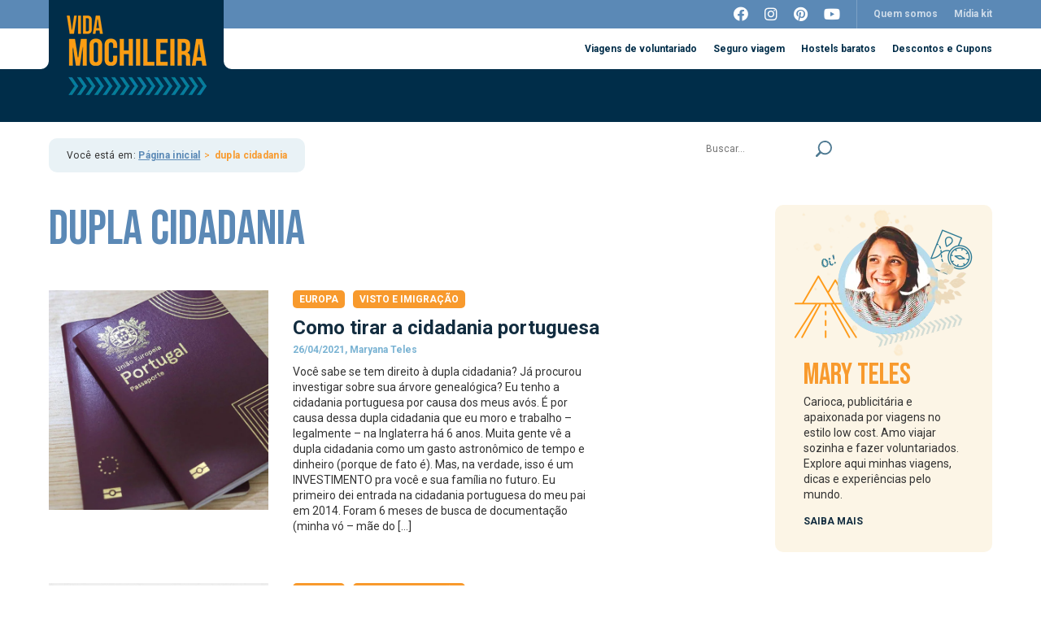

--- FILE ---
content_type: text/html; charset=UTF-8
request_url: https://vidamochileira.com.br/tag/dupla-cidadania/
body_size: 24423
content:
<!doctype html><html lang="pt-BR"><head><meta charset="UTF-8"><meta name="viewport" content="width=device-width, initial-scale=1"><link rel="profile" href="http://gmpg.org/xfn/11"><meta name='robots' content='index, follow, max-image-preview:large, max-snippet:-1, max-video-preview:-1' /><style>img:is([sizes="auto" i],[sizes^="auto," i]){contain-intrinsic-size:3000px 1500px}</style><title>Artigos sobre: dupla cidadania - Vida Mochileira</title><style id="rocket-critical-css">:root{--wp-admin-theme-color:#007cba;--wp-admin-theme-color-darker-10:#006ba1;--wp-admin-theme-color-darker-20:#005a87}.aligncenter{clear:both}.wpcf7 form .wpcf7-response-output{margin:2em 0.5em 1em;padding:0.2em 1em;border:2px solid #00a0d2}.wpcf7 form.init .wpcf7-response-output{display:none}.menu-item a img,img.menu-image-title-after,img.menu-image-title-below{border:none;box-shadow:none;vertical-align:middle;width:auto;display:inline}.menu-image-title-after.menu-image-not-hovered img{padding-right:10px}.menu-image-title-after.menu-image-title{padding-left:10px}.menu-item a.menu-image-title-below,.menu-image-title.menu-image-title-below{text-align:center;display:block}.menu-image-title-below.menu-image-not-hovered>img{display:block;padding-bottom:10px;margin:0 auto!important}html{line-height:1.15;-webkit-text-size-adjust:100%}body{margin:0}h1{font-size:2em;margin:.67em 0}a{background-color:transparent}strong{font-weight:bolder}img{border-style:none}button,input{font-family:inherit;font-size:100%;line-height:1.15;margin:0}button,input{overflow:visible}button{text-transform:none}button{-webkit-appearance:button}button::-moz-focus-inner{border-style:none;padding:0}button:-moz-focusring{outline:1px dotted ButtonText}::-webkit-file-upload-button{-webkit-appearance:button;font:inherit}.screen-reader-text{border:0;clip:rect(1px,1px,1px,1px);clip-path:inset(50%);height:1px;margin:-1px;overflow:hidden;padding:0;position:absolute!important;width:1px;word-wrap:normal!important}.col-lg-3,.col-lg-8,.col-md-4,.col-md-8,.col-sm-12,.col-xs-12{position:relative;min-height:1px;padding-left:15px;padding-right:15px}.col-xs-12{float:left}.col-xs-12{width:100%}@media (min-width:768px){.col-sm-12{float:left}.col-sm-12{width:100%}}@media (min-width:992px){.col-md-4,.col-md-8{float:left}.col-md-8{width:66.66666667%}.col-md-4{width:33.33333333%}}.container{width:1190px!important;margin:0 auto!important}body{margin:0;color:#333333;font-size:14px;line-height:1.4;font-family:'Roboto',sans-serif}input,button{color:#333333;font-size:14px;line-height:1.4;font-family:'Roboto',sans-serif}ul,li{margin:0;padding:0}*{margin:0;padding:0;outline:none;-webkit-box-sizing:border-box;-moz-box-sizing:border-box;box-sizing:border-box}a{color:inherit;text-decoration:none}section,header{float:left;width:100%}header ul{display:flex;align-items:center;justify-content:flex-end;list-style:none;margin:0;padding:0;font-size:12px;font-weight:bold}header ul li{margin-right:20px}header nav.main-navigation .menu-toggle{display:none}header ul li:last-child{margin-right:0!important}header .dark-blue .rt,header .col-xs-12{display:flex;justify-content:flex-end;flex-flow:wrap}header .lt-blue{background:#5b89b6;color:#fff;height:35px}header .lt-blue ul.menu a{opacity:.7}header .white{color:#002d49;height:50px}header .dark-blue{color:#fff;background:#002d49;height:65px}header .lt-blue a{line-height:35px}header .white a{line-height:50px}header .dark-blue .col-xs-12{justify-content:space-between}header .dark-blue ul{font-size:14px}header .branding{width:215px;height:165px;margin-top:-100px;display:flex;justify-content:center;align-items:center;background:#002d49;position:relative}header .branding a{position:static}header .branding a:before,header .branding:before{content:'';position:absolute;left:-10px;bottom:65px;width:10px;height:10px}header .branding a:after,header .branding:after{content:'';position:absolute;right:-10px;bottom:65px;width:10px;height:10px}header .branding:after,header .branding:before{background:#002d49}header .branding a:after{background:#fff;border-radius:0 0 0 10px;z-index:9}header .branding a:before{background:#fff;border-radius:0 0 10px 0;z-index:9}header .branding a{display:flex}header form.search-form{width:175px;height:30px;background:#fff;border-radius:20px;margin:0 0 0 30px;display:flex;align-items:center;justify-content:space-between}header form.search-form input{width:calc(100% - 30px);background:transparent;border:0;height:30px;font-size:12px;padding:0 0 0 15px}header form.search-form button{width:30px;height:30px;border:0;background:transparent;display:flex;justify-content:center;align-items:center}header .lt-blue .social{margin-right:20px;padding-right:20px;border-right:1px solid #7ca1c5;height:35px}header .lt-blue .social a{font-size:18px}header .dark-blue .rt{height:65px;display:flex;align-items:center;justify-content:flex-end}header ul#primary-menu>li{position:relative;margin:0}header ul#primary-menu>li>a{line-height:45px;float:left;padding:0 10px 10px;margin-top:10px;border-radius:10px 10px 0 0}header ul#primary-menu>li>ul{position:absolute;left:0;top:0;display:flex;top:145px;width:100vw;position:fixed;left:0;flex-flow:row;z-index:9999;justify-content:space-between;background:#fff;align-items:stretch;visibility:hidden;opacity:0}header ul#primary-menu>li>ul ul{flex-flow:column}header ul#primary-menu>li>ul>li{margin:0;width:100%;padding:20px 20px 40px}header ul#primary-menu>li>ul>li>a{color:#7ab3d3;text-transform:uppercase;font-size:12px;text-align:left;width:100%;display:flex;justify-content:flex-start;align-items:flex-start;flex-flow:column;width:170px;text-align:left;margin:0 auto;font-weight:900;letter-spacing:.6px}header ul#primary-menu>li>ul>li>a>img{margin-bottom:15px}header ul#primary-menu>li>ul>li>a>span{margin-bottom:5px;text-align:left;min-height:35px}header ul#primary-menu>li>ul ul.sub-menu{width:170px;margin:0 auto;color:#002d49;font-size:12px;justify-content:flex-start;align-items:flex-start;font-weight:normal}header ul#primary-menu>li>ul a{padding:5px 0}header ul#primary-menu>li>ul ul.sub-menu a:after{content:' >';color:#f89a2d}header ul#primary-menu>li>ul ul.sub-menu li+li{margin-top:5px}header ul#primary-menu>li>ul>li.bg_blue{background:#e8f3f9}header ul#primary-menu>li>ul ul.sub-menu>li.bold a:after{display:none}header ul#primary-menu>li>ul ul.sub-menu>li.bold{color:#7ab3d3;text-transform:uppercase;font-size:12px;text-align:left;width:100%;text-align:left;font-weight:900;letter-spacing:.6px}.list-section aside.widget-area h2,.list-section aside.widget-area #text-2 .texto h3,.title-area h1{font-size:36px;color:#002d49;text-transform:uppercase;font-family:'Bebas Neue';line-height:1;margin:0 0 30px!important;font-weight:normal}form.wpcf7-form .wpcf7-response-output,footer .news .wpcf7 form .wpcf7-response-output{margin:10px 0 0 0;color:#fff;font-size:12px;float:left;padding:2px 6px}footer .footer .copy{color:#4f7a92;font-size:11px;margin:15px 0 0 0}footer .footer .branding{margin:50px 0 0 0}footer .footer .partners{font-size:12px;margin:20px 0 0 0}footer .footer .partners img{display:inline-block;margin:5px 0 0 0}section.bread{padding:20px 0}ul.breadcrumbs{list-style:none;display:flex;align-items:center;justify-content:flex-start;background:#e9f2f6;padding:15px 22px;border-radius:10px;line-height:1;width:auto;float:left;color:#333333;font-size:12px;letter-spacing:.3px}ul.breadcrumbs a{text-decoration:underline;color:#5b89b6;font-weight:bold}ul.breadcrumbs .separator{margin:0 5px;color:#f89a2d}ul.breadcrumbs strong{color:#f89a2d}.alm-btn-wrap{display:block}.list-section{padding:20px 0 50px}.list-section .container{display:flex;justify-content:space-between;flex-flow:wrap}.title-area h1{width:100%;display:block;color:#5b89b6;font-size:60px;line-height:1;margin:0 0 5px!important}.title-area p{width:100%;display:block}ul.blog-list-archive{list-style:none;display:flex;flex-flow:column;margin:0}.list-section .alm-btn-wrap{display:flex;justify-content:center;align-items:center;width:100%;margin-top:40px}.list-section img{max-width:100%;height:auto}.list-section .alm-btn-wrap button{width:100%;height:45px;padding:0;border-radius:5px;border:1px solid #5b89b6;background:transparent;color:#5b89b6;font-size:14px;text-transform:uppercase;letter-spacing:.5px;font-weight:bold;text-align:center;display:flex;align-items:center;justify-content:center}.list-section .alm-btn-wrap button:not(.done):after{content:'+';font-size:14px;width:15px;height:15px;border-radius:30px;margin:0 0 0 10px;display:flex;justify-content:center;align-items:center;background:#5b89b6;color:#fff;font-weight:normal}.list-section aside.widget-area{width:100%;display:flex;justify-content:center;flex-flow:column}.list-section aside.widget-area #text-2{background:#fcf5e6;border-radius:10px;padding:5px 0 30px;text-align:center}.list-section aside.widget-area #text-2 .texto{padding:0 35px;text-align:left}.list-section aside.widget-area #text-2 .texto h3{color:#f89a2d;margin:0 0 5px!important}.list-section aside.widget-area #text-2 .texto a{font-size:12px;font-weight:700;text-transform:uppercase;display:block;margin:15px 0 0 0;color:#122c3f}.list-section aside.widget-area h2{font-size:24px;color:#122c3f;margin:0 0 10px!important}.list-section aside.widget-area>*+*{margin-top:45px}.list-section aside.widget-area ul.menu{list-style:none;display:block}.list-section aside.widget-area ul.menu li{margin-top:10px}.list-section aside.widget-area ul.menu li a{background-color:#e9f2f6;border-radius:5px;display:flex;align-items:center;justify-content:flex-start;color:#5b89b6;font-weight:700;line-height:1.2;font-size:12px;padding:8px 6px;letter-spacing:.3px;background-image:url(https://vidamochileira.com.br/novo/wp-content/themes/vidamochileira/images/rt-side.svg);background-repeat:no-repeat;background-position:calc(100% - 20px) center;background-size:auto 14px}.list-section aside.widget-area ul.menu li a img{width:65px;height:auto;padding:0}form.wpcf7-form .wpcf7-response-output{color:#fff;font-size:12px}@media (max-width:1200px){.container{width:990px!important}header form.search-form{position:absolute;margin:0;top:-40px;border:1px solid #5b89b6}header .white ul.menu{margin-right:200px}div#page{width:100%;overflow:hidden}}footer .mobile-social,footer .mobile-only{display:none}.list-section aside.widget-area .widget_media_image+.widget_media_image{display:none}@media (max-width:992px){.container{width:740px!important}header .white{display:none}header form.search-form{position:static;margin:0 0 0 30px;top:auto;border:0}header .branding{margin-top:-35px;height:100px;width:165px}header .branding img{width:auto;height:70px}header .branding a:before,header .branding a:after{background:#5b89b6}header nav.main-navigation .menu-toggle{display:flex;width:50px;height:30px;flex-flow:column;justify-content:space-between;align-items:stretch;background:transparent;border:0}header nav.main-navigation .menu-toggle:after,header nav.main-navigation .menu-toggle:before,header nav.main-navigation .menu-toggle i{content:'';background:#5b89b6;width:100%;height:3px;display:block}header nav.main-navigation .menu-principal-container{width:100%;position:fixed;top:0px;visibility:hidden;opacity:0;right:0;height:100vh;z-index:999;background:#0a2132}header nav.main-navigation .menu-principal-container ul.menu{flex-flow:column;transform:translateX(100%);font-size:14px;width:100%;height:auto;box-shadow:none;display:flex;justify-content:center;align-items:center;text-align:center}header nav.main-navigation .menu-principal-container ul#primary-menu{background:#002d49}header nav.main-navigation ul li:after{display:none}header nav.main-navigation .menu-principal-container ul.menu li{margin:0;width:100%;float:left}header nav.main-navigation ul li ul.sub-menu{position:static;top:auto;width:100%;float:left;opacity:1;visibility:visible;left:auto;padding:10px 0 0 15px}header nav.main-navigation .menu-principal-container ul.menu li a{float:left;width:100%}header nav.main-navigation .menu-principal-container ul.menu>li{margin-top:10px}header nav.main-navigation ul{flex-flow:column}header nav.main-navigation ul.menu>li>a,header ul#primary-menu>li>a{padding:0;margin:0;line-height:60px}footer .mobile-only{display:flex;justify-content:space-between;flex-flow:wrap;margin:30px 0 0 0}footer .mobile-social{background:#0a2132;display:block;padding:30px 0}footer .footer .partners,footer .footer .branding{margin:0}footer .mobile-social ul.social{list-style:none;display:flex;align-items:center;justify-content:center;color:#fff;font-size:30px}footer .mobile-social ul.social li{margin:0 35px}.list-section aside.widget-area .widget_media_image+.widget_media_image{display:flex}.list-section aside.widget-area .widget_media_image{display:flex;justify-content:center;align-items:center}.title-area h1{font-size:46px}header ul#primary-menu>li>ul{top:60px;height:calc(100vh - 60px);overflow-y:scroll;padding:0;flex-flow:wrap;z-index:99999999999999;position:fixed}header ul#primary-menu>li>ul>li>a>span{text-align:center}header ul#primary-menu>li>ul>li{padding:0;width:50%;display:flex;display:flex;flex-flow:column}header ul#primary-menu>li>ul ul.sub-menu{width:100%;padding:10px 0 0 0;text-align:center;align-items:center;justify-content:center}header ul#primary-menu>li>ul>li>a,header ul#primary-menu>li>ul ul.sub-menu>li.bold{text-align:center}}header .rt button.search{display:none}@media (max-width:768px){.container{width:calc(100% - 30px)!important;max-width:500px}header .branding a{width:134px;height:50px;background:url(https://vidamochileira.com.br/novo/wp-content/themes/vidamochileira/images/vida-mochileira.png);background-repeat:no-repeat;background-size:auto 100%}header .lt-blue,header .branding a img{display:none}header .dark-blue{height:90px}header .branding{margin-top:0;height:90px;width:auto}header .branding:after,header .branding:before,header .branding a:after,header .branding a:before{display:none}header .rt button.search{display:block;margin:0;border:0;background:transparent}header form.search-form{position:absolute;width:100%;outline:none;height:50px;display:none;border-radius:50px}header .dark-blue .col-xs-12{align-items:center}header .rt button.search{margin:0 30px 0 0}header .rt button.search>*{width:38px;height:auto}header form.search-form input{width:calc(100% - 50px)}header form.search-form button{width:50px;height:50px}.list-section aside.widget-area{margin-top:20px}.list-section aside.widget-area #text-2 .textwidget{display:flex;align-items:center;justify-content:center;flex-flow:wrap}.list-section aside.widget-area #text-2 .texto{padding:0 0 0 15px;width:50%}.list-section aside.widget-area #text-2{padding:5px 20px}.list-section aside.widget-area #text-2 .textwidget>p{width:50%}section.list-section{padding-bottom:0}.list-section aside.widget-area .widget_media_image+.widget_media_image{width:100vw;margin-left:50%;transform:translateX(-50%)}ul.breadcrumbs{padding:5px 15px;flex-flow:wrap;font-size:10px}ul.breadcrumbs>li:nth-child(1){font-size:0}ul.breadcrumbs>li:nth-child(1) a{width:20px;height:22px;background:url(https://vidamochileira.com.br/novo/wp-content/themes/vidamochileira/images/house.svg);background-size:100% auto;background-repeat:no-repeat;background-position:center;display:inline-block}ul.breadcrumbs li{margin:5px 0}section.bread{padding:15px 0 0}}@media (max-width:500px){footer .footer .branding img.custom-logo{width:100px;height:auto}footer .footer .partners img{width:85px;height:auto}footer .mobile-social ul.social li{margin:0 20px}.title-area h1{font-size:28px}.list-section .alm-btn-wrap button{font-size:11px;height:36px}.list-section aside.widget-area #text-2 .textwidget{flex-flow:column}.list-section aside.widget-area #text-2 .textwidget>p,.list-section aside.widget-area #text-2 .textwidget>.texto{width:100%;text-align:center}.list-section aside.widget-area #text-2{padding:5px 20px 30px}.list-section aside.widget-area #text-2 .texto h3{font-size:24px}}.fab{-moz-osx-font-smoothing:grayscale;-webkit-font-smoothing:antialiased;display:inline-block;font-style:normal;font-variant:normal;text-rendering:auto;line-height:1}.fa-facebook:before{content:"\f09a"}.fa-instagram:before{content:"\f16d"}.fa-pinterest:before{content:"\f0d2"}.fa-youtube:before{content:"\f167"}@font-face{font-family:"Font Awesome 5 Brands";font-style:normal;font-weight:400;font-display:block;src:url(https://cdnjs.cloudflare.com/ajax/libs/font-awesome/5.15.1/webfonts/fa-brands-400.eot);src:url(https://cdnjs.cloudflare.com/ajax/libs/font-awesome/5.15.1/webfonts/fa-brands-400.eot?#iefix) format("embedded-opentype"),url(https://cdnjs.cloudflare.com/ajax/libs/font-awesome/5.15.1/webfonts/fa-brands-400.woff2) format("woff2"),url(https://cdnjs.cloudflare.com/ajax/libs/font-awesome/5.15.1/webfonts/fa-brands-400.woff) format("woff"),url(https://cdnjs.cloudflare.com/ajax/libs/font-awesome/5.15.1/webfonts/fa-brands-400.ttf) format("truetype"),url(https://cdnjs.cloudflare.com/ajax/libs/font-awesome/5.15.1/webfonts/fa-brands-400.svg#fontawesome) format("svg")}.fab{font-family:"Font Awesome 5 Brands"}.fab{font-weight:400}.fab{-moz-osx-font-smoothing:grayscale;-webkit-font-smoothing:antialiased;display:inline-block;font-style:normal;font-variant:normal;text-rendering:auto;line-height:1}.fa-facebook:before{content:"\f09a"}.fa-instagram:before{content:"\f16d"}.fa-pinterest:before{content:"\f0d2"}.fa-youtube:before{content:"\f167"}@font-face{font-family:"Font Awesome 5 Brands";font-style:normal;font-weight:400;font-display:block;src:url(https://use.fontawesome.com/releases/v5.15.1/webfonts/fa-brands-400.eot);src:url(https://use.fontawesome.com/releases/v5.15.1/webfonts/fa-brands-400.eot?#iefix) format("embedded-opentype"),url(https://use.fontawesome.com/releases/v5.15.1/webfonts/fa-brands-400.woff2) format("woff2"),url(https://use.fontawesome.com/releases/v5.15.1/webfonts/fa-brands-400.woff) format("woff"),url(https://use.fontawesome.com/releases/v5.15.1/webfonts/fa-brands-400.ttf) format("truetype"),url(https://use.fontawesome.com/releases/v5.15.1/webfonts/fa-brands-400.svg#fontawesome) format("svg")}.fab{font-family:"Font Awesome 5 Brands"}.fab{font-weight:400}</style><link rel="preload" href="https://fonts.googleapis.com/css?family=Roboto%3Aital%2Cwght%400%2C400%3B0%2C700%3B0%2C900%3B1%2C400%7CBebas%20Neue&#038;display=swap" as="style" onload="this.onload=null;this.rel='stylesheet'" /><link rel="preload" href="https://vidamochileira.com.br/wp-content/cache/min/1/2142ba253cd562577711586f88eaac1e.css" as="style" onload="this.onload=null;this.rel='stylesheet'" data-minify="1" /><link rel="canonical" href="https://vidamochileira.com.br/tag/dupla-cidadania/" /><meta property="og:locale" content="pt_BR" /><meta property="og:type" content="article" /><meta property="og:title" content="Artigos sobre: dupla cidadania - Vida Mochileira" /><meta property="og:url" content="https://vidamochileira.com.br/tag/dupla-cidadania/" /><meta property="og:site_name" content="Vida Mochileira" /><meta name="twitter:card" content="summary_large_image" /> <script type="application/ld+json" class="yoast-schema-graph">{"@context":"https://schema.org","@graph":[{"@type":"CollectionPage","@id":"https://vidamochileira.com.br/tag/dupla-cidadania/","url":"https://vidamochileira.com.br/tag/dupla-cidadania/","name":"Artigos sobre: dupla cidadania - Vida Mochileira","isPartOf":{"@id":"https://vidamochileira.com.br/#website"},"primaryImageOfPage":{"@id":"https://vidamochileira.com.br/tag/dupla-cidadania/#primaryimage"},"image":{"@id":"https://vidamochileira.com.br/tag/dupla-cidadania/#primaryimage"},"thumbnailUrl":"https://vidamochileira.com.br/wp-content/uploads/2021/04/Passaporte-portugues.jpg","breadcrumb":{"@id":"https://vidamochileira.com.br/tag/dupla-cidadania/#breadcrumb"},"inLanguage":"pt-BR"},{"@type":"ImageObject","inLanguage":"pt-BR","@id":"https://vidamochileira.com.br/tag/dupla-cidadania/#primaryimage","url":"https://vidamochileira.com.br/wp-content/uploads/2021/04/Passaporte-portugues.jpg","contentUrl":"https://vidamochileira.com.br/wp-content/uploads/2021/04/Passaporte-portugues.jpg","width":960,"height":600,"caption":"Photo by Macau Photo Agency on Unsplash"},{"@type":"BreadcrumbList","@id":"https://vidamochileira.com.br/tag/dupla-cidadania/#breadcrumb","itemListElement":[{"@type":"ListItem","position":1,"name":"Início","item":"https://vidamochileira.com.br/"},{"@type":"ListItem","position":2,"name":"dupla cidadania"}]},{"@type":"WebSite","@id":"https://vidamochileira.com.br/#website","url":"https://vidamochileira.com.br/","name":"Vida Mochileira","description":"","publisher":{"@id":"https://vidamochileira.com.br/#organization"},"potentialAction":[{"@type":"SearchAction","target":{"@type":"EntryPoint","urlTemplate":"https://vidamochileira.com.br/?s={search_term_string}"},"query-input":{"@type":"PropertyValueSpecification","valueRequired":true,"valueName":"search_term_string"}}],"inLanguage":"pt-BR"},{"@type":"Organization","@id":"https://vidamochileira.com.br/#organization","name":"Vida Mochileira","url":"https://vidamochileira.com.br/","logo":{"@type":"ImageObject","inLanguage":"pt-BR","@id":"https://vidamochileira.com.br/#/schema/logo/image/","url":"https://vidamochileira.com.br/wp-content/uploads/2020/10/vida-mochileira.png","contentUrl":"https://vidamochileira.com.br/wp-content/uploads/2020/10/vida-mochileira.png","width":172,"height":98,"caption":"Vida Mochileira"},"image":{"@id":"https://vidamochileira.com.br/#/schema/logo/image/"},"sameAs":["https://www.facebook.com/vidamochileira","https://www.instagram.com/vidamochileira/","https://br.pinterest.com/vidamochileira","https://www.youtube.com/vidamochileira"]}]}</script> <link rel='dns-prefetch' href='//static.addtoany.com' /><link href='https://fonts.gstatic.com' crossorigin rel='preconnect' /><link rel="alternate" type="application/rss+xml" title="Feed para Vida Mochileira &raquo;" href="https://vidamochileira.com.br/feed/" /><link rel="alternate" type="application/rss+xml" title="Feed de comentários para Vida Mochileira &raquo;" href="https://vidamochileira.com.br/comments/feed/" /><link rel="alternate" type="application/rss+xml" title="Feed de tag para Vida Mochileira &raquo; dupla cidadania" href="https://vidamochileira.com.br/tag/dupla-cidadania/feed/" />  <script src="//www.googletagmanager.com/gtag/js?id=G-V6EZCNV50N"  data-cfasync="false" data-wpfc-render="false" type="text/javascript" async></script> <script data-cfasync="false" data-wpfc-render="false" type="text/javascript">var mi_version = '9.11.1';
				var mi_track_user = true;
				var mi_no_track_reason = '';
								var MonsterInsightsDefaultLocations = {"page_location":"https:\/\/vidamochileira.com.br\/tag\/dupla-cidadania\/"};
								if ( typeof MonsterInsightsPrivacyGuardFilter === 'function' ) {
					var MonsterInsightsLocations = (typeof MonsterInsightsExcludeQuery === 'object') ? MonsterInsightsPrivacyGuardFilter( MonsterInsightsExcludeQuery ) : MonsterInsightsPrivacyGuardFilter( MonsterInsightsDefaultLocations );
				} else {
					var MonsterInsightsLocations = (typeof MonsterInsightsExcludeQuery === 'object') ? MonsterInsightsExcludeQuery : MonsterInsightsDefaultLocations;
				}

								var disableStrs = [
										'ga-disable-G-V6EZCNV50N',
									];

				/* Function to detect opted out users */
				function __gtagTrackerIsOptedOut() {
					for (var index = 0; index < disableStrs.length; index++) {
						if (document.cookie.indexOf(disableStrs[index] + '=true') > -1) {
							return true;
						}
					}

					return false;
				}

				/* Disable tracking if the opt-out cookie exists. */
				if (__gtagTrackerIsOptedOut()) {
					for (var index = 0; index < disableStrs.length; index++) {
						window[disableStrs[index]] = true;
					}
				}

				/* Opt-out function */
				function __gtagTrackerOptout() {
					for (var index = 0; index < disableStrs.length; index++) {
						document.cookie = disableStrs[index] + '=true; expires=Thu, 31 Dec 2099 23:59:59 UTC; path=/';
						window[disableStrs[index]] = true;
					}
				}

				if ('undefined' === typeof gaOptout) {
					function gaOptout() {
						__gtagTrackerOptout();
					}
				}
								window.dataLayer = window.dataLayer || [];

				window.MonsterInsightsDualTracker = {
					helpers: {},
					trackers: {},
				};
				if (mi_track_user) {
					function __gtagDataLayer() {
						dataLayer.push(arguments);
					}

					function __gtagTracker(type, name, parameters) {
						if (!parameters) {
							parameters = {};
						}

						if (parameters.send_to) {
							__gtagDataLayer.apply(null, arguments);
							return;
						}

						if (type === 'event') {
														parameters.send_to = monsterinsights_frontend.v4_id;
							var hookName = name;
							if (typeof parameters['event_category'] !== 'undefined') {
								hookName = parameters['event_category'] + ':' + name;
							}

							if (typeof MonsterInsightsDualTracker.trackers[hookName] !== 'undefined') {
								MonsterInsightsDualTracker.trackers[hookName](parameters);
							} else {
								__gtagDataLayer('event', name, parameters);
							}
							
						} else {
							__gtagDataLayer.apply(null, arguments);
						}
					}

					__gtagTracker('js', new Date());
					__gtagTracker('set', {
						'developer_id.dZGIzZG': true,
											});
					if ( MonsterInsightsLocations.page_location ) {
						__gtagTracker('set', MonsterInsightsLocations);
					}
										__gtagTracker('config', 'G-V6EZCNV50N', {"forceSSL":"true","link_attribution":"true"} );
										window.gtag = __gtagTracker;										(function () {
						/* https://developers.google.com/analytics/devguides/collection/analyticsjs/ */
						/* ga and __gaTracker compatibility shim. */
						var noopfn = function () {
							return null;
						};
						var newtracker = function () {
							return new Tracker();
						};
						var Tracker = function () {
							return null;
						};
						var p = Tracker.prototype;
						p.get = noopfn;
						p.set = noopfn;
						p.send = function () {
							var args = Array.prototype.slice.call(arguments);
							args.unshift('send');
							__gaTracker.apply(null, args);
						};
						var __gaTracker = function () {
							var len = arguments.length;
							if (len === 0) {
								return;
							}
							var f = arguments[len - 1];
							if (typeof f !== 'object' || f === null || typeof f.hitCallback !== 'function') {
								if ('send' === arguments[0]) {
									var hitConverted, hitObject = false, action;
									if ('event' === arguments[1]) {
										if ('undefined' !== typeof arguments[3]) {
											hitObject = {
												'eventAction': arguments[3],
												'eventCategory': arguments[2],
												'eventLabel': arguments[4],
												'value': arguments[5] ? arguments[5] : 1,
											}
										}
									}
									if ('pageview' === arguments[1]) {
										if ('undefined' !== typeof arguments[2]) {
											hitObject = {
												'eventAction': 'page_view',
												'page_path': arguments[2],
											}
										}
									}
									if (typeof arguments[2] === 'object') {
										hitObject = arguments[2];
									}
									if (typeof arguments[5] === 'object') {
										Object.assign(hitObject, arguments[5]);
									}
									if ('undefined' !== typeof arguments[1].hitType) {
										hitObject = arguments[1];
										if ('pageview' === hitObject.hitType) {
											hitObject.eventAction = 'page_view';
										}
									}
									if (hitObject) {
										action = 'timing' === arguments[1].hitType ? 'timing_complete' : hitObject.eventAction;
										hitConverted = mapArgs(hitObject);
										__gtagTracker('event', action, hitConverted);
									}
								}
								return;
							}

							function mapArgs(args) {
								var arg, hit = {};
								var gaMap = {
									'eventCategory': 'event_category',
									'eventAction': 'event_action',
									'eventLabel': 'event_label',
									'eventValue': 'event_value',
									'nonInteraction': 'non_interaction',
									'timingCategory': 'event_category',
									'timingVar': 'name',
									'timingValue': 'value',
									'timingLabel': 'event_label',
									'page': 'page_path',
									'location': 'page_location',
									'title': 'page_title',
									'referrer' : 'page_referrer',
								};
								for (arg in args) {
																		if (!(!args.hasOwnProperty(arg) || !gaMap.hasOwnProperty(arg))) {
										hit[gaMap[arg]] = args[arg];
									} else {
										hit[arg] = args[arg];
									}
								}
								return hit;
							}

							try {
								f.hitCallback();
							} catch (ex) {
							}
						};
						__gaTracker.create = newtracker;
						__gaTracker.getByName = newtracker;
						__gaTracker.getAll = function () {
							return [];
						};
						__gaTracker.remove = noopfn;
						__gaTracker.loaded = true;
						window['__gaTracker'] = __gaTracker;
					})();
									} else {
										console.log("");
					(function () {
						function __gtagTracker() {
							return null;
						}

						window['__gtagTracker'] = __gtagTracker;
						window['gtag'] = __gtagTracker;
					})();
									}</script> <style id='wp-emoji-styles-inline-css' type='text/css'>img.wp-smiley,img.emoji{display:inline!important;border:none!important;box-shadow:none!important;height:1em!important;width:1em!important;margin:0 0.07em!important;vertical-align:-0.1em!important;background:none!important;padding:0!important}</style><style id='classic-theme-styles-inline-css' type='text/css'>
/*! This file is auto-generated */
.wp-block-button__link{color:#fff;background-color:#32373c;border-radius:9999px;box-shadow:none;text-decoration:none;padding:calc(.667em + 2px) calc(1.333em + 2px);font-size:1.125em}.wp-block-file__button{background:#32373c;color:#fff;text-decoration:none}</style><style id='global-styles-inline-css' type='text/css'>body{--wp--preset--color--black:#000;--wp--preset--color--cyan-bluish-gray:#abb8c3;--wp--preset--color--white:#fff;--wp--preset--color--pale-pink:#f78da7;--wp--preset--color--vivid-red:#cf2e2e;--wp--preset--color--luminous-vivid-orange:#ff6900;--wp--preset--color--luminous-vivid-amber:#fcb900;--wp--preset--color--light-green-cyan:#7bdcb5;--wp--preset--color--vivid-green-cyan:#00d084;--wp--preset--color--pale-cyan-blue:#8ed1fc;--wp--preset--color--vivid-cyan-blue:#0693e3;--wp--preset--color--vivid-purple:#9b51e0;--wp--preset--gradient--vivid-cyan-blue-to-vivid-purple:linear-gradient(135deg,rgba(6,147,227,1) 0%,rgb(155,81,224) 100%);--wp--preset--gradient--light-green-cyan-to-vivid-green-cyan:linear-gradient(135deg,rgb(122,220,180) 0%,rgb(0,208,130) 100%);--wp--preset--gradient--luminous-vivid-amber-to-luminous-vivid-orange:linear-gradient(135deg,rgba(252,185,0,1) 0%,rgba(255,105,0,1) 100%);--wp--preset--gradient--luminous-vivid-orange-to-vivid-red:linear-gradient(135deg,rgba(255,105,0,1) 0%,rgb(207,46,46) 100%);--wp--preset--gradient--very-light-gray-to-cyan-bluish-gray:linear-gradient(135deg,rgb(238,238,238) 0%,rgb(169,184,195) 100%);--wp--preset--gradient--cool-to-warm-spectrum:linear-gradient(135deg,rgb(74,234,220) 0%,rgb(151,120,209) 20%,rgb(207,42,186) 40%,rgb(238,44,130) 60%,rgb(251,105,98) 80%,rgb(254,248,76) 100%);--wp--preset--gradient--blush-light-purple:linear-gradient(135deg,rgb(255,206,236) 0%,rgb(152,150,240) 100%);--wp--preset--gradient--blush-bordeaux:linear-gradient(135deg,rgb(254,205,165) 0%,rgb(254,45,45) 50%,rgb(107,0,62) 100%);--wp--preset--gradient--luminous-dusk:linear-gradient(135deg,rgb(255,203,112) 0%,rgb(199,81,192) 50%,rgb(65,88,208) 100%);--wp--preset--gradient--pale-ocean:linear-gradient(135deg,rgb(255,245,203) 0%,rgb(182,227,212) 50%,rgb(51,167,181) 100%);--wp--preset--gradient--electric-grass:linear-gradient(135deg,rgb(202,248,128) 0%,rgb(113,206,126) 100%);--wp--preset--gradient--midnight:linear-gradient(135deg,rgb(2,3,129) 0%,rgb(40,116,252) 100%);--wp--preset--font-size--small:13px;--wp--preset--font-size--medium:20px;--wp--preset--font-size--large:36px;--wp--preset--font-size--x-large:42px;--wp--preset--spacing--20:.44rem;--wp--preset--spacing--30:.67rem;--wp--preset--spacing--40:1rem;--wp--preset--spacing--50:1.5rem;--wp--preset--spacing--60:2.25rem;--wp--preset--spacing--70:3.38rem;--wp--preset--spacing--80:5.06rem;--wp--preset--shadow--natural:6px 6px 9px rgba(0,0,0,.2);--wp--preset--shadow--deep:12px 12px 50px rgba(0,0,0,.4);--wp--preset--shadow--sharp:6px 6px 0 rgba(0,0,0,.2);--wp--preset--shadow--outlined:6px 6px 0 -3px rgba(255,255,255,1),6px 6px rgba(0,0,0,1);--wp--preset--shadow--crisp:6px 6px 0 rgba(0,0,0,1)}:where(.is-layout-flex){gap:.5em}:where(.is-layout-grid){gap:.5em}body .is-layout-flex{display:flex}body .is-layout-flex{flex-wrap:wrap;align-items:center}body .is-layout-flex>*{margin:0}body .is-layout-grid{display:grid}body .is-layout-grid>*{margin:0}:where(.wp-block-columns.is-layout-flex){gap:2em}:where(.wp-block-columns.is-layout-grid){gap:2em}:where(.wp-block-post-template.is-layout-flex){gap:1.25em}:where(.wp-block-post-template.is-layout-grid){gap:1.25em}.has-black-color{color:var(--wp--preset--color--black)!important}.has-cyan-bluish-gray-color{color:var(--wp--preset--color--cyan-bluish-gray)!important}.has-white-color{color:var(--wp--preset--color--white)!important}.has-pale-pink-color{color:var(--wp--preset--color--pale-pink)!important}.has-vivid-red-color{color:var(--wp--preset--color--vivid-red)!important}.has-luminous-vivid-orange-color{color:var(--wp--preset--color--luminous-vivid-orange)!important}.has-luminous-vivid-amber-color{color:var(--wp--preset--color--luminous-vivid-amber)!important}.has-light-green-cyan-color{color:var(--wp--preset--color--light-green-cyan)!important}.has-vivid-green-cyan-color{color:var(--wp--preset--color--vivid-green-cyan)!important}.has-pale-cyan-blue-color{color:var(--wp--preset--color--pale-cyan-blue)!important}.has-vivid-cyan-blue-color{color:var(--wp--preset--color--vivid-cyan-blue)!important}.has-vivid-purple-color{color:var(--wp--preset--color--vivid-purple)!important}.has-black-background-color{background-color:var(--wp--preset--color--black)!important}.has-cyan-bluish-gray-background-color{background-color:var(--wp--preset--color--cyan-bluish-gray)!important}.has-white-background-color{background-color:var(--wp--preset--color--white)!important}.has-pale-pink-background-color{background-color:var(--wp--preset--color--pale-pink)!important}.has-vivid-red-background-color{background-color:var(--wp--preset--color--vivid-red)!important}.has-luminous-vivid-orange-background-color{background-color:var(--wp--preset--color--luminous-vivid-orange)!important}.has-luminous-vivid-amber-background-color{background-color:var(--wp--preset--color--luminous-vivid-amber)!important}.has-light-green-cyan-background-color{background-color:var(--wp--preset--color--light-green-cyan)!important}.has-vivid-green-cyan-background-color{background-color:var(--wp--preset--color--vivid-green-cyan)!important}.has-pale-cyan-blue-background-color{background-color:var(--wp--preset--color--pale-cyan-blue)!important}.has-vivid-cyan-blue-background-color{background-color:var(--wp--preset--color--vivid-cyan-blue)!important}.has-vivid-purple-background-color{background-color:var(--wp--preset--color--vivid-purple)!important}.has-black-border-color{border-color:var(--wp--preset--color--black)!important}.has-cyan-bluish-gray-border-color{border-color:var(--wp--preset--color--cyan-bluish-gray)!important}.has-white-border-color{border-color:var(--wp--preset--color--white)!important}.has-pale-pink-border-color{border-color:var(--wp--preset--color--pale-pink)!important}.has-vivid-red-border-color{border-color:var(--wp--preset--color--vivid-red)!important}.has-luminous-vivid-orange-border-color{border-color:var(--wp--preset--color--luminous-vivid-orange)!important}.has-luminous-vivid-amber-border-color{border-color:var(--wp--preset--color--luminous-vivid-amber)!important}.has-light-green-cyan-border-color{border-color:var(--wp--preset--color--light-green-cyan)!important}.has-vivid-green-cyan-border-color{border-color:var(--wp--preset--color--vivid-green-cyan)!important}.has-pale-cyan-blue-border-color{border-color:var(--wp--preset--color--pale-cyan-blue)!important}.has-vivid-cyan-blue-border-color{border-color:var(--wp--preset--color--vivid-cyan-blue)!important}.has-vivid-purple-border-color{border-color:var(--wp--preset--color--vivid-purple)!important}.has-vivid-cyan-blue-to-vivid-purple-gradient-background{background:var(--wp--preset--gradient--vivid-cyan-blue-to-vivid-purple)!important}.has-light-green-cyan-to-vivid-green-cyan-gradient-background{background:var(--wp--preset--gradient--light-green-cyan-to-vivid-green-cyan)!important}.has-luminous-vivid-amber-to-luminous-vivid-orange-gradient-background{background:var(--wp--preset--gradient--luminous-vivid-amber-to-luminous-vivid-orange)!important}.has-luminous-vivid-orange-to-vivid-red-gradient-background{background:var(--wp--preset--gradient--luminous-vivid-orange-to-vivid-red)!important}.has-very-light-gray-to-cyan-bluish-gray-gradient-background{background:var(--wp--preset--gradient--very-light-gray-to-cyan-bluish-gray)!important}.has-cool-to-warm-spectrum-gradient-background{background:var(--wp--preset--gradient--cool-to-warm-spectrum)!important}.has-blush-light-purple-gradient-background{background:var(--wp--preset--gradient--blush-light-purple)!important}.has-blush-bordeaux-gradient-background{background:var(--wp--preset--gradient--blush-bordeaux)!important}.has-luminous-dusk-gradient-background{background:var(--wp--preset--gradient--luminous-dusk)!important}.has-pale-ocean-gradient-background{background:var(--wp--preset--gradient--pale-ocean)!important}.has-electric-grass-gradient-background{background:var(--wp--preset--gradient--electric-grass)!important}.has-midnight-gradient-background{background:var(--wp--preset--gradient--midnight)!important}.has-small-font-size{font-size:var(--wp--preset--font-size--small)!important}.has-medium-font-size{font-size:var(--wp--preset--font-size--medium)!important}.has-large-font-size{font-size:var(--wp--preset--font-size--large)!important}.has-x-large-font-size{font-size:var(--wp--preset--font-size--x-large)!important}.wp-block-navigation a:where(:not(.wp-element-button)){color:inherit}:where(.wp-block-post-template.is-layout-flex){gap:1.25em}:where(.wp-block-post-template.is-layout-grid){gap:1.25em}:where(.wp-block-columns.is-layout-flex){gap:2em}:where(.wp-block-columns.is-layout-grid){gap:2em}.wp-block-pullquote{font-size:1.5em;line-height:1.6}</style><style id='toc-screen-inline-css' type='text/css'>div#toc_container{background:#fff9ec;border:1px solid #d9d9d9}div#toc_container ul li{font-size:85%}div#toc_container p.toc_title{color:#103449}div#toc_container p.toc_title a,div#toc_container ul.toc_list a{color:#103449}div#toc_container p.toc_title a:hover,div#toc_container ul.toc_list a:hover{color:#000}div#toc_container p.toc_title a:hover,div#toc_container ul.toc_list a:hover{color:#000}div#toc_container p.toc_title a:visited,div#toc_container ul.toc_list a:visited{color:#d99a3b}</style>    <script type="text/javascript" defer src="https://static.addtoany.com/menu/page.js" id="addtoany-core-js"></script> <script type="text/javascript" src="https://vidamochileira.com.br/wp-includes/js/jquery/jquery.min.js?ver=3.7.1" id="jquery-core-js"></script>  <link rel="https://api.w.org/" href="https://vidamochileira.com.br/wp-json/" /><link rel="alternate" type="application/json" href="https://vidamochileira.com.br/wp-json/wp/v2/tags/1727" /><link rel="EditURI" type="application/rsd+xml" title="RSD" href="https://vidamochileira.com.br/xmlrpc.php?rsd" /><meta name="generator" content="WordPress 6.5.7" /><meta name="generator" content="Powered by WPBakery Page Builder - drag and drop page builder for WordPress."/><link rel="icon" href="https://vidamochileira.com.br/wp-content/uploads/2016/06/cropped-favicon-vida-mochileira-02-32x32.png" sizes="32x32" /><link rel="icon" href="https://vidamochileira.com.br/wp-content/uploads/2016/06/cropped-favicon-vida-mochileira-02-192x192.png" sizes="192x192" /><link rel="apple-touch-icon" href="https://vidamochileira.com.br/wp-content/uploads/2016/06/cropped-favicon-vida-mochileira-02-180x180.png" /><meta name="msapplication-TileImage" content="https://vidamochileira.com.br/wp-content/uploads/2016/06/cropped-favicon-vida-mochileira-02-270x270.png" /> <noscript><style>.wpb_animate_when_almost_visible{opacity:1}</style></noscript><script>/*! loadCSS rel=preload polyfill. [c]2017 Filament Group, Inc. MIT License */
(function(w){"use strict";if(!w.loadCSS){w.loadCSS=function(){}}
var rp=loadCSS.relpreload={};rp.support=(function(){var ret;try{ret=w.document.createElement("link").relList.supports("preload")}catch(e){ret=!1}
return function(){return ret}})();rp.bindMediaToggle=function(link){var finalMedia=link.media||"all";function enableStylesheet(){link.media=finalMedia}
if(link.addEventListener){link.addEventListener("load",enableStylesheet)}else if(link.attachEvent){link.attachEvent("onload",enableStylesheet)}
setTimeout(function(){link.rel="stylesheet";link.media="only x"});setTimeout(enableStylesheet,3000)};rp.poly=function(){if(rp.support()){return}
var links=w.document.getElementsByTagName("link");for(var i=0;i<links.length;i++){var link=links[i];if(link.rel==="preload"&&link.getAttribute("as")==="style"&&!link.getAttribute("data-loadcss")){link.setAttribute("data-loadcss",!0);rp.bindMediaToggle(link)}}};if(!rp.support()){rp.poly();var run=w.setInterval(rp.poly,500);if(w.addEventListener){w.addEventListener("load",function(){rp.poly();w.clearInterval(run)})}else if(w.attachEvent){w.attachEvent("onload",function(){rp.poly();w.clearInterval(run)})}}
if(typeof exports!=="undefined"){exports.loadCSS=loadCSS}
else{w.loadCSS=loadCSS}}(typeof global!=="undefined"?global:this))</script>   <link rel="preload" type="text/css" href="https://cdnjs.cloudflare.com/ajax/libs/OwlCarousel2/2.3.4/assets/owl.carousel.min.css" as="style" onload="this.onload=null;this.rel='stylesheet'">  <link rel="preload" href="https://cdnjs.cloudflare.com/ajax/libs/font-awesome/5.15.1/css/all.min.css" as="style" onload="this.onload=null;this.rel='stylesheet'" integrity="sha512-+4zCK9k+qNFUR5X+cKL9EIR+ZOhtIloNl9GIKS57V1MyNsYpYcUrUeQc9vNfzsWfV28IaLL3i96P9sdNyeRssA==" crossorigin="anonymous" /></head><body class="archive tag tag-dupla-cidadania tag-1727 wp-custom-logo hfeed post-cidadania-portuguesa wpb-js-composer js-comp-ver-6.4.1 vc_responsive"><div id="page" class="site"> <a class="skip-link screen-reader-text" href="#content">Pular para o conteúdo</a><header class="site-header"><section class="lt-blue"><div class="container"><div class="col-xs-12"><ul class="social"><li> <a href="https://www.facebook.com/vidamochileira" target="_blank"> <span class="ico"> <i class="fab fa-facebook" aria-hidden="true"></i> </span> </a></li><li> <a href="https://www.instagram.com/vidamochileira/" target="_blank"> <span class="ico"> <i class="fab fa-instagram" aria-hidden="true"></i> </span> </a></li><li> <a href="https://br.pinterest.com/vidamochileira" target="_blank"> <span class="ico"> <i class="fab fa-pinterest" aria-hidden="true"></i> </span> </a></li><li> <a href="https://www.youtube.com/vidamochileira" target="_blank"> <span class="ico"> <i class="fab fa-youtube" aria-hidden="true"></i> </span> </a></li></ul><div class="menu-menu-topo-1-container"><ul id="menu-menu-topo-1" class="menu"><li id="menu-item-20" class="menu-item menu-item-type-custom menu-item-object-custom menu-item-20"><a href="https://vidamochileira.com.br/quem-somos/">Quem somos</a></li><li id="menu-item-21" class="menu-item menu-item-type-custom menu-item-object-custom menu-item-21"><a href="https://vidamochileira.com.br/midia-kit/">Mídia kit</a></li></ul></div></div></div></section><section class="white"><div class="container"><div class="col-xs-12"><div class="menu-menu-topo-2-container"><ul id="menu-menu-topo-2" class="menu"><li id="menu-item-15" class="menu-item menu-item-type-custom menu-item-object-custom menu-item-15"><a href="https://vidamochileira.com.br/tag/voluntariado/">Viagens de voluntariado</a></li><li id="menu-item-16" class="menu-item menu-item-type-custom menu-item-object-custom menu-item-16"><a href="https://vidamochileira.com.br/tag/seguro-viagem/">Seguro viagem</a></li><li id="menu-item-17" class="menu-item menu-item-type-custom menu-item-object-custom menu-item-17"><a href="https://vidamochileira.com.br/tag/hospedagem/">Hostels baratos</a></li><li id="menu-item-13211" class="menu-item menu-item-type-post_type menu-item-object-page menu-item-13211"><a href="https://vidamochileira.com.br/descontos/">Descontos e Cupons</a></li></ul></div></div></div></section><section class="dark-blue"><div class="container"><div class="col-xs-12"><div class="branding"> <a href="https://vidamochileira.com.br/" class="custom-logo-link" rel="home"><img width="172" height="98" src="https://vidamochileira.com.br/wp-content/uploads/2020/10/vida-mochileira.png" class="custom-logo" alt="logotipo vida mochileira blog viagem" decoding="async" /></a></div><div class="rt"> <button class="search"> <img src="https://vidamochileira.com.br/wp-content/themes/vidamochileira/images/search_mob.svg" width="" height="" alt="" /> </button><nav id="site-navigation" class="main-navigation"> <button class="menu-toggle" aria-controls="primary-menu" aria-expanded="false"><i></i></button><div class="menu-principal-container"><ul id="primary-menu" class="menu"><li id="menu-item-12711" class="menu-item menu-item-type-taxonomy menu-item-object-category menu-item-has-children menu-item-12711"><a href="https://vidamochileira.com.br/destino/">Destinos</a><ul class="sub-menu"><li id="menu-item-12890" class="menu-item menu-item-type-taxonomy menu-item-object-category menu-item-has-children menu-item-12890"><a href="https://vidamochileira.com.br/destino/dicas-de-viagem-brasil/" class="menu-image-title-below menu-image-not-hovered"><img width="211" height="136" src="https://vidamochileira.com.br/wp-content/uploads/2020/11/icon2.png" class="menu-image menu-image-title-below" alt="menu dicas de viagens" decoding="async" /><span class="menu-image-title-below menu-image-title">Brasil</span></a><ul class="sub-menu"><li id="menu-item-12894" class="menu-item menu-item-type-custom menu-item-object-custom menu-item-12894"><a href="https://vidamochileira.com.br/tag/rio-de-janeiro/">Rio de Janeiro</a></li><li id="menu-item-12895" class="menu-item menu-item-type-custom menu-item-object-custom menu-item-12895"><a href="https://vidamochileira.com.br/tag/minas-gerais/">Minas Gerais</a></li><li id="menu-item-12896" class="menu-item menu-item-type-custom menu-item-object-custom menu-item-12896"><a href="https://vidamochileira.com.br/tag/sao-paulo/">São Paulo</a></li><li id="menu-item-13272" class="menu-item menu-item-type-custom menu-item-object-custom menu-item-13272"><a href="https://vidamochileira.com.br/destino/dicas-viajar-brasil/">Ver todos destinos ></a></li></ul></li><li id="menu-item-12888" class="menu-item menu-item-type-taxonomy menu-item-object-category menu-item-has-children menu-item-12888"><a href="https://vidamochileira.com.br/destino/dicas-europa/" class="menu-image-title-below menu-image-not-hovered"><img width="211" height="136" src="https://vidamochileira.com.br/wp-content/uploads/2020/11/icon3.png" class="menu-image menu-image-title-below" alt="Menu dicas planejar viagem" decoding="async" /><span class="menu-image-title-below menu-image-title">Europa</span></a><ul class="sub-menu"><li id="menu-item-12899" class="menu-item menu-item-type-custom menu-item-object-custom menu-item-12899"><a href="https://vidamochileira.com.br/tag/portugal/">Portugal</a></li><li id="menu-item-12900" class="menu-item menu-item-type-custom menu-item-object-custom menu-item-12900"><a href="https://vidamochileira.com.br/tag/franca/">França</a></li><li id="menu-item-12901" class="menu-item menu-item-type-custom menu-item-object-custom menu-item-12901"><a href="https://vidamochileira.com.br/tag/inglaterra/">Inglaterra</a></li><li id="menu-item-13300" class="menu-item menu-item-type-custom menu-item-object-custom menu-item-13300"><a href="https://vidamochileira.com.br/destino/dicas-europa/">Ver todos destinos ></a></li></ul></li><li id="menu-item-12893" class="menu-item menu-item-type-taxonomy menu-item-object-category menu-item-has-children menu-item-12893"><a href="https://vidamochileira.com.br/destino/dicas-america-latina/" class="menu-image-title-below menu-image-not-hovered"><img width="211" height="136" src="https://vidamochileira.com.br/wp-content/uploads/2020/11/icon2.png" class="menu-image menu-image-title-below" alt="menu dicas de viagens" decoding="async" /><span class="menu-image-title-below menu-image-title">América Latina</span></a><ul class="sub-menu"><li id="menu-item-12904" class="menu-item menu-item-type-custom menu-item-object-custom menu-item-12904"><a href="https://vidamochileira.com.br/tag/chile/">Chile</a></li><li id="menu-item-12903" class="menu-item menu-item-type-custom menu-item-object-custom menu-item-12903"><a href="https://vidamochileira.com.br/tag/bolivia/">Bolívia</a></li><li id="menu-item-12902" class="menu-item menu-item-type-custom menu-item-object-custom menu-item-12902"><a href="https://vidamochileira.com.br/tag/peru/">Peru</a></li><li id="menu-item-13302" class="menu-item menu-item-type-custom menu-item-object-custom menu-item-13302"><a href="https://vidamochileira.com.br/destino/dicas-america-latina/">Ver todos destinos ></a></li></ul></li><li id="menu-item-12898" class="menu-item menu-item-type-custom menu-item-object-custom menu-item-has-children menu-item-12898"><a href="https://vidamochileira.com.br/destino/" class="menu-image-title-below menu-image-not-hovered"><img width="210" height="137" src="https://vidamochileira.com.br/wp-content/uploads/2020/11/icon1.png" class="menu-image menu-image-title-below" alt="Menu como viajar barato" decoding="async" /><span class="menu-image-title-below menu-image-title">OUTROS DESTINOS</span></a><ul class="sub-menu"><li id="menu-item-12889" class="menu-item menu-item-type-taxonomy menu-item-object-category menu-item-12889"><a href="https://vidamochileira.com.br/destino/dicas-asia/">Ásia</a></li><li id="menu-item-12892" class="menu-item menu-item-type-taxonomy menu-item-object-category menu-item-12892"><a href="https://vidamochileira.com.br/destino/dicas-eua/">Estados Unidos</a></li><li id="menu-item-12891" class="menu-item menu-item-type-taxonomy menu-item-object-category menu-item-12891"><a href="https://vidamochileira.com.br/destino/dicas-africa/">África</a></li><li id="menu-item-13301" class="menu-item menu-item-type-custom menu-item-object-custom menu-item-13301"><a href="https://vidamochileira.com.br/destino/">Ver todos destinos ></a></li></ul></li></ul></li><li id="menu-item-9" class="menu-item menu-item-type-custom menu-item-object-custom menu-item-has-children menu-item-9"><a href="https://vidamochileira.com.br/tag/planejamento-economia/">Planeje sua viagem</a><ul class="sub-menu"><li id="menu-item-128" class="menu-item menu-item-type-custom menu-item-object-custom menu-item-has-children menu-item-128"><a href="https://vidamochileira.com.br/tag/planejamento-economia/" class="menu-image-title-below menu-image-not-hovered"><img width="211" height="136" src="https://vidamochileira.com.br/wp-content/uploads/2020/11/icon2.png" class="menu-image menu-image-title-below" alt="menu dicas de viagens" decoding="async" /><span class="menu-image-title-below menu-image-title">PLANEJAMENTO E ECONOMIA</span></a><ul class="sub-menu"><li id="menu-item-13" class="menu-item menu-item-type-custom menu-item-object-custom menu-item-13"><a href="https://vidamochileira.com.br/como-organizar-o-primeiro-mochilao/">Como organizar uma viagem barata (passo a passo)</a></li><li id="menu-item-12905" class="menu-item menu-item-type-custom menu-item-object-custom menu-item-12905"><a href="https://vidamochileira.com.br/dicas-pra-economizar-nas-viagens/">Como economizar em uma viagem</a></li><li id="menu-item-12906" class="menu-item menu-item-type-custom menu-item-object-custom menu-item-12906"><a href="https://vidamochileira.com.br/como-levar-dinheiro-para-o-exterior/">Como levar dinheiro para o exterior</a></li><li id="menu-item-13366" class="menu-item menu-item-type-custom menu-item-object-custom menu-item-13366"><a href="https://vidamochileira.com.br/tag/planejamento-economia/">Ver todas as dicas ></a></li></ul></li><li id="menu-item-129" class="menu-item menu-item-type-custom menu-item-object-custom menu-item-has-children menu-item-129"><a href="https://vidamochileira.com.br/descontos/" class="menu-image-title-below menu-image-not-hovered"><img width="211" height="136" src="https://vidamochileira.com.br/wp-content/uploads/2020/11/icon3.png" class="menu-image menu-image-title-below" alt="Menu dicas planejar viagem" decoding="async" /><span class="menu-image-title-below menu-image-title">NECESSIDADES DE TODO VIAJANTE</span></a><ul class="sub-menu"><li id="menu-item-138" class="menu-item menu-item-type-custom menu-item-object-custom menu-item-138"><a href="https://vidamochileira.com.br/tag/hospedagem/">Onde ficar</a></li><li id="menu-item-139" class="menu-item menu-item-type-custom menu-item-object-custom menu-item-139"><a href="https://vidamochileira.com.br/tag/seguro-viagem/">Seguro Viagem</a></li><li id="menu-item-12907" class="menu-item menu-item-type-custom menu-item-object-custom menu-item-12907"><a href="https://vidamochileira.com.br/dicas-de-viagem/passagens-e-transportes/">Tranportes e Passagens</a></li><li id="menu-item-12908" class="menu-item menu-item-type-custom menu-item-object-custom menu-item-12908"><a href="https://vidamochileira.com.br/tag/chip-de-internet/">Chip de Internet</a></li><li id="menu-item-12909" class="menu-item menu-item-type-custom menu-item-object-custom menu-item-12909"><a href="https://vidamochileira.com.br/transferwise-e-seguro/">Dinheiro e Câmbio</a></li><li id="menu-item-12910" class="menu-item menu-item-type-custom menu-item-object-custom menu-item-12910"><a href="https://vidamochileira.com.br/dicas-de-viagem/visto-e-imigracao/">Imigração e Vistos</a></li><li id="menu-item-13355" class="menu-item menu-item-type-custom menu-item-object-custom menu-item-13355"><a href="https://vidamochileira.com.br/descontos/">Ver todos descontos ></a></li></ul></li><li id="menu-item-127" class="menu-item menu-item-type-custom menu-item-object-custom menu-item-has-children menu-item-127"><a href="https://vidamochileira.com.br/tag/malas-checklists/" class="menu-image-title-below menu-image-not-hovered"><img width="210" height="137" src="https://vidamochileira.com.br/wp-content/uploads/2020/11/icon1.png" class="menu-image menu-image-title-below" alt="Menu como viajar barato" decoding="async" /><span class="menu-image-title-below menu-image-title">MALAS E CHECKLIST</span></a><ul class="sub-menu"><li id="menu-item-12911" class="menu-item menu-item-type-custom menu-item-object-custom menu-item-12911"><a href="https://vidamochileira.com.br/tudo-que-voce-precisa-saber-pra-comprar-um-mochilao/">Como comprar um mochilão</a></li><li id="menu-item-12912" class="menu-item menu-item-type-custom menu-item-object-custom menu-item-12912"><a href="https://vidamochileira.com.br/como-arrumar-mala-pra-viajar/">Itens coringa de todo mochileiro</a></li><li id="menu-item-12913" class="menu-item menu-item-type-custom menu-item-object-custom menu-item-12913"><a href="https://vidamochileira.com.br/check-list-do-que-levar-pra-tailandia/">Checklist de Verão</a></li><li id="menu-item-12914" class="menu-item menu-item-type-custom menu-item-object-custom menu-item-12914"><a href="https://vidamochileira.com.br/como-arrumar-mala-pro-frio-checklist-pro-inverno/">Checklist de inverno</a></li><li id="menu-item-13310" class="menu-item menu-item-type-custom menu-item-object-custom menu-item-13310"><a href="https://vidamochileira.com.br/tag/malas-checklists/">Ver todas as dicas ></a></li></ul></li><li id="menu-item-130" class="bg_blue menu-item menu-item-type-custom menu-item-object-custom menu-item-has-children menu-item-130"><a href="https://vidamochileira.com.br/tag/aplicativos-de-viagem/" class="menu-image-title-below menu-image-not-hovered"><img width="210" height="138" src="https://vidamochileira.com.br/wp-content/uploads/2020/11/icon4.png" class="menu-image menu-image-title-below" alt="menu melhores aplicativos para viajar" decoding="async" /><span class="menu-image-title-below menu-image-title">Aplicativos úteis</span></a><ul class="sub-menu"><li id="menu-item-12915" class="menu-item menu-item-type-custom menu-item-object-custom menu-item-12915"><a href="https://vidamochileira.com.br/blablacar-e-seguro/">BlaBlaCar</a></li><li id="menu-item-13273" class="menu-item menu-item-type-custom menu-item-object-custom menu-item-13273"><a href="https://vidamochileira.com.br/airbnb-e-confiavel/">Airbnb</a></li></ul></li></ul></li><li id="menu-item-12712" class="menu-item menu-item-type-taxonomy menu-item-object-category menu-item-has-children menu-item-12712"><a href="https://vidamochileira.com.br/dicas-de-viagem/">Dicas para Viajantes</a><ul class="sub-menu"><li id="menu-item-12916" class="menu-item menu-item-type-custom menu-item-object-custom menu-item-has-children menu-item-12916"><a href="https://vidamochileira.com.br/tag/voluntariado/" class="menu-image-title-below menu-image-not-hovered"><img width="211" height="136" src="https://vidamochileira.com.br/wp-content/uploads/2020/11/icon3.png" class="menu-image menu-image-title-below" alt="Menu dicas planejar viagem" decoding="async" /><span class="menu-image-title-below menu-image-title">VOLUNTARIADO EM VIAGEM</span></a><ul class="sub-menu"><li id="menu-item-12917" class="menu-item menu-item-type-custom menu-item-object-custom menu-item-12917"><a href="https://vidamochileira.com.br/worldpackers-e-confiavel/">WorldPackers é confiável?</a></li><li id="menu-item-12918" class="menu-item menu-item-type-custom menu-item-object-custom menu-item-12918"><a href="https://vidamochileira.com.br/como-e-viajar-pela-worldpackers/">Como funciona o WorldPackers?</a></li><li id="menu-item-12919" class="menu-item menu-item-type-custom menu-item-object-custom menu-item-12919"><a href="https://vidamochileira.com.br/imigracao-fazendo-voluntariado/">Imigração fazendo Voluntariado</a></li><li id="menu-item-13367" class="menu-item menu-item-type-custom menu-item-object-custom menu-item-13367"><a href="https://vidamochileira.com.br/tag/voluntariado/">Ver todas as dicas ></a></li></ul></li><li id="menu-item-12920" class="menu-item menu-item-type-custom menu-item-object-custom menu-item-has-children menu-item-12920"><a href="https://vidamochileira.com.br/como-viajar-ganhando-dinheiro-ou-gastando-pouco/" class="menu-image-title-below menu-image-not-hovered"><img width="211" height="136" src="https://vidamochileira.com.br/wp-content/uploads/2020/11/icon2.png" class="menu-image menu-image-title-below" alt="menu dicas de viagens" decoding="async" /><span class="menu-image-title-below menu-image-title">Ganhe dinheiro viajando</span></a><ul class="sub-menu"><li id="menu-item-12921" class="menu-item menu-item-type-custom menu-item-object-custom menu-item-12921"><a href="https://vidamochileira.com.br/como-ter-um-trabalho-remoto/">Trabalho no exterior</a></li><li id="menu-item-12922" class="menu-item menu-item-type-custom menu-item-object-custom menu-item-12922"><a href="https://vidamochileira.com.br/como-eu-me-tornei-uma-criadora-de-conteudo/">Nomadismo Digital</a></li><li id="menu-item-13309" class="menu-item menu-item-type-custom menu-item-object-custom menu-item-13309"><a href="https://vidamochileira.com.br/como-viajar-ganhando-dinheiro-ou-gastando-pouco/">Ver todas as dicas ></a></li></ul></li><li id="menu-item-12923" class="menu-item menu-item-type-custom menu-item-object-custom menu-item-has-children menu-item-12923"><a href="https://vidamochileira.com.br/experiencias-de-viagem/mulheres-e-viajar-sozinha/" class="menu-image-title-below menu-image-not-hovered"><img width="210" height="137" src="https://vidamochileira.com.br/wp-content/uploads/2020/11/icon1.png" class="menu-image menu-image-title-below" alt="Menu como viajar barato" decoding="async" /><span class="menu-image-title-below menu-image-title">Viajar sozinha</span></a><ul class="sub-menu"><li id="menu-item-12924" class="menu-item menu-item-type-custom menu-item-object-custom menu-item-12924"><a href="https://vidamochileira.com.br/verdades-de-uma-viagem-sozinha/">Sua primeira viagem sozinha</a></li><li id="menu-item-12925" class="menu-item menu-item-type-custom menu-item-object-custom menu-item-12925"><a href="https://vidamochileira.com.br/lugares-viajar-sozinha-brasil/">Mulheres viajando pelo Brasil</a></li><li id="menu-item-13306" class="menu-item menu-item-type-custom menu-item-object-custom menu-item-13306"><a href="https://vidamochileira.com.br/experiencias-de-viagem/mulheres-e-viajar-sozinha/">Ver todas as dicas ></a></li></ul></li><li id="menu-item-12926" class="menu-item menu-item-type-custom menu-item-object-custom menu-item-has-children menu-item-12926"><a href="https://vidamochileira.com.br/dicas-de-viagem/" class="menu-image-title-below menu-image-not-hovered"><img width="100" height="65" src="https://vidamochileira.com.br/wp-content/uploads/2020/11/Shape-801-3.png" class="menu-image menu-image-title-below" alt="seguro viagem internacional e seguro viagem nacional - dicas e vantagens" decoding="async" /><span class="menu-image-title-below menu-image-title">Outras dicas</span></a><ul class="sub-menu"><li id="menu-item-12927" class="menu-item menu-item-type-custom menu-item-object-custom menu-item-12927"><a href="https://vidamochileira.com.br/curso-de-instagram/">CURSOS</a></li><li id="menu-item-12928" class="menu-item menu-item-type-custom menu-item-object-custom menu-item-12928"><a href="https://vidamochileira.com.br/tag/idiomas/">APRENDA IDIOMAS</a></li><li id="menu-item-12929" class="menu-item menu-item-type-custom menu-item-object-custom menu-item-12929"><a href="https://vidamochileira.com.br/tag/livros-filmes/">LIVROS E FILMES</a></li><li id="menu-item-13312" class="menu-item menu-item-type-taxonomy menu-item-object-category menu-item-13312"><a href="https://vidamochileira.com.br/experiencias-de-viagem/cartas/">CARTAS</a></li><li id="menu-item-13316" class="menu-item menu-item-type-taxonomy menu-item-object-category menu-item-13316"><a href="https://vidamochileira.com.br/experiencias-de-viagem/outras-vidas-mochileiras/">OUTRAS VIDAS MOCHILEIRAS</a></li><li id="menu-item-13313" class="menu-item menu-item-type-taxonomy menu-item-object-category menu-item-13313"><a href="https://vidamochileira.com.br/experiencias-de-viagem/entrevistas-inspiradoras/">ENTREVISTAS INSPIRADORAS</a></li><li id="menu-item-13314" class="menu-item menu-item-type-taxonomy menu-item-object-category menu-item-13314"><a href="https://vidamochileira.com.br/experiencias-de-viagem/mulheres-e-viajar-sozinha/">ESPECIAL MULHERES</a></li><li id="menu-item-13315" class="menu-item menu-item-type-taxonomy menu-item-object-category menu-item-13315"><a href="https://vidamochileira.com.br/experiencias-de-viagem/inspire-se/">INSPIRE-SE</a></li></ul></li></ul></li><li id="menu-item-12713" class="menu-item menu-item-type-taxonomy menu-item-object-category menu-item-has-children menu-item-12713"><a href="https://vidamochileira.com.br/roteiros-viagem/">Roteiros Gratuitos</a><ul class="sub-menu"><li id="menu-item-12938" class="menu-item menu-item-type-custom menu-item-object-custom menu-item-has-children menu-item-12938"><a href="https://vidamochileira.com.br/roteiros-viagem/" class="menu-image-title-below menu-image-not-hovered"><img width="211" height="136" src="https://vidamochileira.com.br/wp-content/uploads/2020/11/icon2.png" class="menu-image menu-image-title-below" alt="menu dicas de viagens" decoding="async" /><span class="menu-image-title-below menu-image-title">ROTEIROS EM ALTA</span></a><ul class="sub-menu"><li id="menu-item-12930" class="menu-item menu-item-type-custom menu-item-object-custom menu-item-12930"><a href="https://vidamochileira.com.br/roteiro-do-rio-de-janeiro-programacao-gastos-e-dicas/">Rio de Janeiro</a></li><li id="menu-item-13275" class="menu-item menu-item-type-custom menu-item-object-custom menu-item-13275"><a href="https://vidamochileira.com.br/o-que-fazer-em-sao-thome-das-letras-mg-roteiro-completo/">São Thomé das Letras</a></li><li id="menu-item-13274" class="menu-item menu-item-type-custom menu-item-object-custom menu-item-13274"><a href="https://vidamochileira.com.br/o-que-fazer-em-capitolio-mg/">Capitólio</a></li><li id="menu-item-13276" class="menu-item menu-item-type-custom menu-item-object-custom menu-item-13276"><a href="https://vidamochileira.com.br/o-que-fazer-em-sao-paulo/">São Paulo</a></li><li id="menu-item-12931" class="menu-item menu-item-type-custom menu-item-object-custom menu-item-12931"><a href="https://vidamochileira.com.br/roteiro-completo-da-tailandia-em-planilha/">Tailândia</a></li><li id="menu-item-12932" class="menu-item menu-item-type-custom menu-item-object-custom menu-item-12932"><a href="https://vidamochileira.com.br/roteiro-completo-mochilao-bolivia-chile-e-peru/">Bolívia, Chile e Peru</a></li><li id="menu-item-12937" class="menu-item menu-item-type-custom menu-item-object-custom menu-item-12937"><a href="https://vidamochileira.com.br/o-que-fazer-em-new-york-numa-conexao-de-15-horas/">Nova York</a></li><li id="menu-item-13304" class="menu-item menu-item-type-custom menu-item-object-custom menu-item-13304"><a href="https://vidamochileira.com.br/roteiros-viagem/">Ver todos roteiros ></a></li></ul></li><li id="menu-item-12939" class="menu-item menu-item-type-custom menu-item-object-custom menu-item-has-children menu-item-12939"><a href="https://vidamochileira.com.br/roteiros-viagem/" class="menu-image-title-below menu-image-not-hovered"><img width="211" height="136" src="https://vidamochileira.com.br/wp-content/uploads/2020/11/icon3.png" class="menu-image menu-image-title-below" alt="Menu dicas planejar viagem" decoding="async" /><span class="menu-image-title-below menu-image-title">ROTEIROS EUROPA</span></a><ul class="sub-menu"><li id="menu-item-12936" class="menu-item menu-item-type-custom menu-item-object-custom menu-item-12936"><a href="https://vidamochileira.com.br/o-que-fazer-em-lisboa/">Lisboa</a></li><li id="menu-item-12935" class="menu-item menu-item-type-custom menu-item-object-custom menu-item-12935"><a href="https://vidamochileira.com.br/porto-roteiro-completo/">Porto</a></li><li id="menu-item-13277" class="menu-item menu-item-type-custom menu-item-object-custom menu-item-13277"><a href="https://vidamochileira.com.br/pontos-turisticos-de-londres/">Londres</a></li><li id="menu-item-13278" class="menu-item menu-item-type-custom menu-item-object-custom menu-item-13278"><a href="https://vidamochileira.com.br/o-que-fazer-em-paris/">Paris</a></li><li id="menu-item-12934" class="menu-item menu-item-type-custom menu-item-object-custom menu-item-12934"><a href="https://vidamochileira.com.br/o-que-fazer-em-amsterdam/">Amsterdam</a></li><li id="menu-item-13279" class="menu-item menu-item-type-custom menu-item-object-custom menu-item-13279"><a href="https://vidamochileira.com.br/geres-um-paraiso-escondido-em-portugal/">Gerês</a></li><li id="menu-item-13303" class="menu-item menu-item-type-custom menu-item-object-custom menu-item-13303"><a href="https://vidamochileira.com.br/roteiros-viagem/">Ver todos roteiros ></a></li></ul></li></ul></li><li id="menu-item-12714" class="menu-item menu-item-type-taxonomy menu-item-object-category menu-item-12714"><a href="https://vidamochileira.com.br/expedicao-excursao-guiada/">Próximas Expedições</a></li><li id="menu-item-13228" class="menu-item menu-item-type-post_type menu-item-object-page menu-item-13228"><a href="https://vidamochileira.com.br/lojinha/">Lojinha</a></li></ul></div></nav><form action="https://vidamochileira.com.br/" role="search" method="get" class="search-form"> <input type="text" name="s" id="search" value="" placeholder="Buscar..." /> <button><img src="https://vidamochileira.com.br/wp-content/themes/vidamochileira/images/search.svg"></button></form></div></div></div></section></header><section id="content" class="miolo-site"><section class="bread"><div class="container"><div class="col-xs-12"><ul class="breadcrumbs"><li> Você está em: <a href="https://vidamochileira.com.br" title="Página inicial">Página inicial</a></li><li class="separator"> &gt;</li><li> <strong> dupla cidadania </strong></li></ul></div></div></section><section class="list-section"><div class="container"><div class="col-xs-12 col-lg-8 col-md-8 col-sm-12 col-xs-12"><div class="title-area"><h1>dupla cidadania</h1><p></p></div><div id="ajax-load-more" class="ajax-load-more-wrap white" data-alm-id="" data-canonical-url="https://vidamochileira.com.br/tag/dupla-cidadania/" data-slug="dupla-cidadania" data-post-id="1727" data-localized="ajax_load_more_vars" data-alm-object="ajax_load_more"><ul aria-live="polite" aria-atomic="true" class="alm-listing alm-ajax blog-list-archive blog-list-archive" data-container-type="ul" data-loading-style="white" data-archive="true" data-repeater="default" data-post-type="post" data-taxonomy="post_tag" data-taxonomy-terms="dupla-cidadania" data-taxonomy-operator="IN" data-order="DESC" data-orderby="date" data-offset="0" data-posts-per-page="5" data-scroll="false" data-button-label="Carregar mais" data-button-done-label="Todos os posts já foram carregados :)" data-prev-button-label="Load Previous"></ul><div class="alm-btn-wrap" data-rel="ajax-load-more"><button class="alm-load-more-btn " type="button">Carregar mais</button></div></div></div><div class="col-lg-3 col-xs-12 col-md-4 col-sm-12 col-xs-12"><aside id="secondary" class="widget-area"><section id="text-2" class="widget widget_text"><div class="textwidget"><p><img decoding="async" class="aligncenter" src="https://vidamochileira.com.br/wp-content/uploads/2020/11/mary-teles.png" /></p><div class="texto"><h3>Mary teles</h3><p>Carioca, publicitária e apaixonada por viagens no estilo low cost. Amo viajar sozinha e fazer voluntariados. Explore aqui minhas viagens, dicas e experiências pelo mundo.<br /> <a href="https://vidamochileira.com.br/sobre-mim/">Saiba mais</a></p></div></div></section><section id="media_image-4" class="widget widget_media_image"><a href="https://vidamochileira.com.br/a-wise-e-confiavel-como-funciona/"><img width="272" height="272" src="https://vidamochileira.com.br/wp-content/uploads/2024/08/Wise-2024.svg" class="image wp-image-19736 attachment-full size-full" alt="" style="max-width: 100%; height: auto;" decoding="async" fetchpriority="high" /></a></section><section id="nav_menu-2" class="widget widget_nav_menu"><h2 class="widget-title">Organize sua viagem</h2><div class="menu-menu-lateral-blog-container"><ul id="menu-menu-lateral-blog" class="menu"><li id="menu-item-155" class="menu-item menu-item-type-custom menu-item-object-custom menu-item-155"><a href="https://vidamochileira.com.br/tag/hospedagem/" class="menu-image-title-after menu-image-not-hovered"><img width="100" height="66" src="https://vidamochileira.com.br/wp-content/uploads/2020/11/icone.png" class="menu-image menu-image-title-after" alt="dicas de onde ficar com hospedagem barata" decoding="async" /><span class="menu-image-title-after menu-image-title">HOSTELS BARATOS</span></a></li><li id="menu-item-156" class="menu-item menu-item-type-custom menu-item-object-custom menu-item-156"><a href="https://vidamochileira.com.br/tag/seguro-viagem/" class="menu-image-title-after menu-image-not-hovered"><img width="100" height="65" src="https://vidamochileira.com.br/wp-content/uploads/2020/11/Shape-801-3.png" class="menu-image menu-image-title-after" alt="seguro viagem internacional e seguro viagem nacional - dicas e vantagens" decoding="async" /><span class="menu-image-title-after menu-image-title">SEGURO VIAGEM</span></a></li><li id="menu-item-157" class="menu-item menu-item-type-custom menu-item-object-custom menu-item-157"><a href="https://vidamochileira.com.br/yes-brasil-e-confiavel/" class="menu-image-title-after menu-image-not-hovered"><img width="100" height="69" src="https://vidamochileira.com.br/wp-content/uploads/2020/11/Shape-922.png" class="menu-image menu-image-title-after" alt="chip internacional e internet ao viajar" decoding="async" /><span class="menu-image-title-after menu-image-title">CHIP INTERNACIONAL</span></a></li><li id="menu-item-158" class="menu-item menu-item-type-custom menu-item-object-custom menu-item-158"><a href="https://vidamochileira.com.br/passeios-de-confianca-fiz-e-gostei/" class="menu-image-title-after menu-image-not-hovered"><img width="100" height="65" src="https://vidamochileira.com.br/wp-content/uploads/2020/11/Shape-801-2.png" class="menu-image menu-image-title-after" alt="passeios no Atacama, Salar de Uyuni e Santiago do Chile com a agência de viagens Fui Gostei Trips" decoding="async" /><span class="menu-image-title-after menu-image-title">PASSEIOS DE CONFIANÇA</span></a></li><li id="menu-item-159" class="menu-item menu-item-type-custom menu-item-object-custom menu-item-159"><a href="https://vidamochileira.com.br/14-sites-para-pesquisar-passagens-aereas-baratas/" class="menu-image-title-after menu-image-not-hovered"><img width="100" height="65" src="https://vidamochileira.com.br/wp-content/uploads/2020/11/Shape-923.png" class="menu-image menu-image-title-after" alt="dicas de passagens aéreas baratas" decoding="async" /><span class="menu-image-title-after menu-image-title">PASSAGENS AÉREAS</span></a></li><li id="menu-item-160" class="menu-item menu-item-type-custom menu-item-object-custom menu-item-160"><a href="https://vidamochileira.com.br/tag/voluntariado/" class="menu-image-title-after menu-image-not-hovered"><img width="100" height="65" src="https://vidamochileira.com.br/wp-content/uploads/2020/11/Shape-801.png" class="menu-image menu-image-title-after" alt="voluntariado - dicas trabalho voluntário e código promocional worldpackers" decoding="async" /><span class="menu-image-title-after menu-image-title">VOLUNTARIADOS</span></a></li></ul></div></section><section id="text-3" class="widget widget_text"><h2 class="widget-title">Newsletter</h2><div class="textwidget"><p>Pegue carona nas minhas dicas!</p><div role="form" class="wpcf7" id="wpcf7-f105-o1" lang="pt-BR" dir="ltr"><div class="screen-reader-response"><p role="status" aria-live="polite" aria-atomic="true"></p><ul></ul></div><form action="/tag/dupla-cidadania/#wpcf7-f105-o1" method="post" class="wpcf7-form init" novalidate="novalidate" data-status="init"><div style="display: none;"> <input type="hidden" name="_wpcf7" value="105" /> <input type="hidden" name="_wpcf7_version" value="5.4.2" /> <input type="hidden" name="_wpcf7_locale" value="pt_BR" /> <input type="hidden" name="_wpcf7_unit_tag" value="wpcf7-f105-o1" /> <input type="hidden" name="_wpcf7_container_post" value="0" /> <input type="hidden" name="_wpcf7_posted_data_hash" value="" /></div><p><span class="wpcf7-form-control-wrap email"><input type="email" name="email" value="" size="40" class="wpcf7-form-control wpcf7-text wpcf7-email wpcf7-validates-as-required wpcf7-validates-as-email" aria-required="true" aria-invalid="false" placeholder="Digite aqui seu email" /></span><button type="submit"><span>OK</span> <i class="fas fa-chevron-right"></i></button></p><div class="wpcf7-response-output" aria-hidden="true"></div></form></div></div></section><section id="text-4" class="widget widget_text"><h2 class="widget-title">Posts mais lidos</h2><div class="textwidget"><ul class="mais_lidos"><li> <a href="https://vidamochileira.com.br/asa-delta-rio-de-janeiro/" title="Voo de asadelta no Rio de Janeiro" class="img" style="background-image:url(https://vidamochileira.com.br/wp-content/uploads/2017/10/asa-delta-rio-de-janeiro.jpg);"> </a><h3><a href="https://vidamochileira.com.br/asa-delta-rio-de-janeiro/" title="Voo de asadelta no Rio de Janeiro">Voo de asadelta no Rio de Janeiro</a></h3></li><li> <a href="https://vidamochileira.com.br/onde-se-hospedar-em-milao/" title="Onde se hospedar em Milão" class="img" style="background-image:url(https://vidamochileira.com.br/wp-content/uploads/2023/09/Onde-se-hospedar-em-Milao.jpg);"> </a><h3><a href="https://vidamochileira.com.br/onde-se-hospedar-em-milao/" title="Onde se hospedar em Milão">Onde se hospedar em Milão</a></h3></li><li> <a href="https://vidamochileira.com.br/disney-de-paris-dicas/" title="Disney de Paris: Dicas, ingressos, horários e muito mais" class="img" style="background-image:url(https://vidamochileira.com.br/wp-content/uploads/2019/09/onde-fica-a-Disney-de-Paris.jpg);"> </a><h3><a href="https://vidamochileira.com.br/disney-de-paris-dicas/" title="Disney de Paris: Dicas, ingressos, horários e muito mais">Disney de Paris: Dicas, ingressos, horários e muito mais</a></h3></li><li> <a href="https://vidamochileira.com.br/koh-phi-phi-roteiro-completo-3-dias/" title="Koh Phi Phi Tailândia: roteiro completo de 3 dias" class="img" style="background-image:url(https://vidamochileira.com.br/wp-content/uploads/2017/06/Koh-Phi-Phi-1.jpg);"> </a><h3><a href="https://vidamochileira.com.br/koh-phi-phi-roteiro-completo-3-dias/" title="Koh Phi Phi Tailândia: roteiro completo de 3 dias">Koh Phi Phi Tailândia: roteiro completo de 3 dias</a></h3></li></ul></div></section><section id="media_image-3" class="widget widget_media_image"><a href="https://vidamochileira.com.br/holafly/"><img width="272" height="272" src="https://vidamochileira.com.br/wp-content/uploads/2024/08/Holafly-2024.svg" class="image wp-image-19737 attachment-full size-full" alt="" style="max-width: 100%; height: auto;" decoding="async" /></a></section><section id="media_image-2" class="widget widget_media_image"><a href="https://anchor.fm/semeumochilaofalasse"><img width="272" height="272" src="https://vidamochileira.com.br/wp-content/uploads/2020/11/BANNER.png" class="image wp-image-167 attachment-full size-full" alt="banner do podcast de meu mochilão falasse" style="max-width: 100%; height: auto;" decoding="async" srcset="https://vidamochileira.com.br/wp-content/uploads/2020/11/BANNER.png 272w, https://vidamochileira.com.br/wp-content/uploads/2020/11/BANNER-150x150.png 150w, https://vidamochileira.com.br/wp-content/uploads/2020/11/BANNER-24x24.png 24w, https://vidamochileira.com.br/wp-content/uploads/2020/11/BANNER-36x36.png 36w, https://vidamochileira.com.br/wp-content/uploads/2020/11/BANNER-48x48.png 48w" sizes="(max-width: 272px) 100vw, 272px" /></a></section></aside></div></div></section></section><footer id="colophon" class="site-footer"><section class="news"><div class="container"><div class="col-xs-12"><h3> Cadastre-se e pegue carona nas<br /> minhas dicas exclusivas!</h3> <img src="https://vidamochileira.com.br/wp-content/themes/vidamochileira/images/news.png"><div role="form" class="wpcf7" id="wpcf7-f105-o2" lang="pt-BR" dir="ltr"><div class="screen-reader-response"><p role="status" aria-live="polite" aria-atomic="true"></p><ul></ul></div><form action="/tag/dupla-cidadania/#wpcf7-f105-o2" method="post" class="wpcf7-form init" novalidate="novalidate" data-status="init"><div style="display: none;"> <input type="hidden" name="_wpcf7" value="105" /> <input type="hidden" name="_wpcf7_version" value="5.4.2" /> <input type="hidden" name="_wpcf7_locale" value="pt_BR" /> <input type="hidden" name="_wpcf7_unit_tag" value="wpcf7-f105-o2" /> <input type="hidden" name="_wpcf7_container_post" value="0" /> <input type="hidden" name="_wpcf7_posted_data_hash" value="" /></div><p><span class="wpcf7-form-control-wrap email"><input type="email" name="email" value="" size="40" class="wpcf7-form-control wpcf7-text wpcf7-email wpcf7-validates-as-required wpcf7-validates-as-email" aria-required="true" aria-invalid="false" placeholder="Digite aqui seu email" /></span><button type="submit"><span>OK</span> <i class="fas fa-chevron-right"></i></button></p><div class="wpcf7-response-output" aria-hidden="true"></div></form></div></div></div></section><section class="footer"><div class="container"><div class="col-lg-3 col-md-3 col-sm-12 col-xs-12"><div class="sobre"><h2>Sobre nós</h2><p>O Vida Mochileira compartilha dicas para viajar mais gastando menos: dicas de destinos, hospedagens, passeios e histórias que inspiram.</p><p><a href="mailto:vidamochileira@gmail.com" target="_blank" rel="noopener">vidamochileira@gmail.com</a></p></div><div class="branding desktop"> <a href="https://vidamochileira.com.br/" class="custom-logo-link" rel="home"><img width="172" height="98" src="https://vidamochileira.com.br/wp-content/uploads/2020/10/vida-mochileira.png" class="custom-logo" alt="logotipo vida mochileira blog viagem" decoding="async" /></a></div><p class="copy desktop"> Desenvolvido por: <a href="https://www.canzar.com.br/" target="_blank">Agência Canzar</a></p></div><div class="col-lg-9 col-md-9 col-sm-12 col-xs-12"><div class="menus"><div><div class="menu-r1-container"><ul id="menu-r1" class="menu"><li id="menu-item-12735" class="menu-item menu-item-type-taxonomy menu-item-object-category menu-item-12735"><a href="https://vidamochileira.com.br/destino/">Destinos</a></li><li id="menu-item-12154" class="menu-item menu-item-type-taxonomy menu-item-object-category menu-item-has-children menu-item-12154"><a href="https://vidamochileira.com.br/destino/dicas-de-viagem-brasil/">BRASIL</a><ul class="sub-menu"><li id="menu-item-12736" class="menu-item menu-item-type-custom menu-item-object-custom menu-item-12736"><a href="https://vidamochileira.com.br/tag/rio-de-janeiro/">Rio de Janeiro</a></li><li id="menu-item-12737" class="menu-item menu-item-type-custom menu-item-object-custom menu-item-12737"><a href="https://vidamochileira.com.br/tag/sao-paulo/">São Paulo</a></li><li id="menu-item-13332" class="menu-item menu-item-type-custom menu-item-object-custom menu-item-13332"><a href="https://vidamochileira.com.br/tag/minas-gerais/">Minas Gerais</a></li></ul></li><li id="menu-item-12738" class="menu-item menu-item-type-taxonomy menu-item-object-category menu-item-has-children menu-item-12738"><a href="https://vidamochileira.com.br/destino/dicas-europa/">Europa</a><ul class="sub-menu"><li id="menu-item-12763" class="menu-item menu-item-type-custom menu-item-object-custom menu-item-12763"><a href="https://vidamochileira.com.br/tag/portugal/">Portugal</a></li><li id="menu-item-12764" class="menu-item menu-item-type-custom menu-item-object-custom menu-item-12764"><a href="https://vidamochileira.com.br/tag/franca/">França</a></li><li id="menu-item-13333" class="menu-item menu-item-type-custom menu-item-object-custom menu-item-13333"><a href="https://vidamochileira.com.br/tag/inglaterra/">Inglaterra</a></li><li id="menu-item-13334" class="menu-item menu-item-type-custom menu-item-object-custom menu-item-13334"><a href="https://vidamochileira.com.br/tag/holanda/">Holanda</a></li></ul></li><li id="menu-item-12148" class="menu-item menu-item-type-taxonomy menu-item-object-category menu-item-12148"><a href="https://vidamochileira.com.br/destino/dicas-america-do-norte/">América do Norte</a></li><li id="menu-item-12739" class="menu-item menu-item-type-taxonomy menu-item-object-category menu-item-12739"><a href="https://vidamochileira.com.br/destino/dicas-america-latina/">América Latina</a></li><li id="menu-item-12146" class="menu-item menu-item-type-taxonomy menu-item-object-category menu-item-12146"><a href="https://vidamochileira.com.br/destino/dicas-africa/">África</a></li><li id="menu-item-12147" class="menu-item menu-item-type-taxonomy menu-item-object-category menu-item-12147"><a href="https://vidamochileira.com.br/destino/dicas-america-central/">América Central</a></li></ul></div></div><div><div class="menu-r2-container"><ul id="menu-r2" class="menu"><li id="menu-item-12164" class="menu-item menu-item-type-custom menu-item-object-custom menu-item-has-children menu-item-12164"><a href="https://vidamochileira.com.br/dicas-de-viagem/">VIAJAR BARATO</a><ul class="sub-menu"><li id="menu-item-12740" class="menu-item menu-item-type-taxonomy menu-item-object-category menu-item-12740"><a href="https://vidamochileira.com.br/dicas-de-viagem/">Dicas</a></li><li id="menu-item-13356" class="menu-item menu-item-type-custom menu-item-object-custom menu-item-13356"><a href="https://vidamochileira.com.br/tag/hospedagem/">Hospedagem</a></li><li id="menu-item-13350" class="menu-item menu-item-type-custom menu-item-object-custom menu-item-13350"><a href="https://vidamochileira.com.br/tag/planejamento-economia/">Planejamento</a></li><li id="menu-item-13347" class="menu-item menu-item-type-custom menu-item-object-custom menu-item-13347"><a href="https://vidamochileira.com.br/dicas-de-viagem/passagens-e-transportes/">Transportes e Passagens</a></li><li id="menu-item-13348" class="menu-item menu-item-type-custom menu-item-object-custom menu-item-13348"><a href="https://vidamochileira.com.br/tag/seguro-viagem/">Seguro Viagem</a></li><li id="menu-item-13349" class="menu-item menu-item-type-custom menu-item-object-custom menu-item-13349"><a href="https://vidamochileira.com.br/tag/chip-de-internet/">Chip de Internet</a></li><li id="menu-item-13351" class="menu-item menu-item-type-custom menu-item-object-custom menu-item-13351"><a href="https://vidamochileira.com.br/tag/malas-checklists/">Malas e Checklist</a></li></ul></li><li id="menu-item-12750" class="menu-item menu-item-type-taxonomy menu-item-object-category menu-item-12750"><a href="https://vidamochileira.com.br/e-books/">E-Books</a></li><li id="menu-item-12751" class="menu-item menu-item-type-taxonomy menu-item-object-category menu-item-has-children menu-item-12751"><a href="https://vidamochileira.com.br/experiencias-de-viagem/">Experiências de Viagens</a><ul class="sub-menu"><li id="menu-item-12752" class="menu-item menu-item-type-taxonomy menu-item-object-category menu-item-12752"><a href="https://vidamochileira.com.br/experiencias-de-viagem/cartas/">Cartas</a></li><li id="menu-item-12753" class="menu-item menu-item-type-taxonomy menu-item-object-category menu-item-12753"><a href="https://vidamochileira.com.br/experiencias-de-viagem/entrevistas-inspiradoras/">Entrevistas Inspiradoras</a></li><li id="menu-item-12754" class="menu-item menu-item-type-taxonomy menu-item-object-category menu-item-12754"><a href="https://vidamochileira.com.br/experiencias-de-viagem/mulheres-e-viajar-sozinha/">Especial Mulheres</a></li><li id="menu-item-12755" class="menu-item menu-item-type-taxonomy menu-item-object-category menu-item-12755"><a href="https://vidamochileira.com.br/experiencias-de-viagem/inspire-se/">Inspire-se</a></li></ul></li><li id="menu-item-13320" class="menu-item menu-item-type-taxonomy menu-item-object-category menu-item-13320"><a href="https://vidamochileira.com.br/experiencias-de-viagem/outras-vidas-mochileiras/">Outras Vidas Mochileiras</a></li></ul></div></div><div><div class="menu-r3-container"><ul id="menu-r3" class="menu"><li id="menu-item-12168" class="menu-item menu-item-type-custom menu-item-object-custom menu-item-has-children menu-item-12168"><a>CULTURAS E HÁBITOS</a><ul class="sub-menu"><li id="menu-item-12742" class="menu-item menu-item-type-taxonomy menu-item-object-category menu-item-12742"><a href="https://vidamochileira.com.br/dicas-de-viagem/livros-e-filmes/">Livros e Filmes</a></li><li id="menu-item-12741" class="menu-item menu-item-type-taxonomy menu-item-object-category menu-item-12741"><a href="https://vidamochileira.com.br/dicas-de-viagem/idiomas/">Idiomas</a></li><li id="menu-item-12743" class="menu-item menu-item-type-taxonomy menu-item-object-category menu-item-12743"><a href="https://vidamochileira.com.br/dicas-de-viagem/comportamento/">Comportamento</a></li><li id="menu-item-13340" class="menu-item menu-item-type-custom menu-item-object-custom menu-item-13340"><a href="https://vidamochileira.com.br/tag/nomadismo-digital/">Nomadismo Digital</a></li></ul></li><li id="menu-item-12745" class="menu-item menu-item-type-taxonomy menu-item-object-category menu-item-has-children menu-item-12745"><a href="https://vidamochileira.com.br/dicas-de-viagem/voluntariado/">Voluntariado</a><ul class="sub-menu"><li id="menu-item-12760" class="menu-item menu-item-type-custom menu-item-object-custom menu-item-12760"><a href="https://vidamochileira.com.br/tag/voluntariado">Trabalho Voluntário</a></li><li id="menu-item-12761" class="menu-item menu-item-type-custom menu-item-object-custom menu-item-12761"><a href="https://vidamochileira.com.br/tag/worldpackers">Worldpackers</a></li></ul></li><li id="menu-item-12744" class="menu-item menu-item-type-taxonomy menu-item-object-category menu-item-12744"><a href="https://vidamochileira.com.br/dicas-de-viagem/visto-e-imigracao/">Visto e Imigração</a></li><li id="menu-item-13339" class="menu-item menu-item-type-post_type menu-item-object-page menu-item-13339"><a href="https://vidamochileira.com.br/descontos/">Descontos e Cupons</a></li><li id="menu-item-13338" class="menu-item menu-item-type-custom menu-item-object-custom menu-item-13338"><a href="https://vidamochileira.com.br/tag/seguro-viagem/">Seguro Viagem</a></li></ul></div></div><div class="r4"><ul class="social desktop"><li>Siga nossas redes</li><ul><li> <a href="https://www.facebook.com/vidamochileira" target="_blank"> <span class="ico"> <i class="fab fa-facebook" aria-hidden="true"></i> </span> </a></li><li> <a href="https://www.instagram.com/vidamochileira/" target="_blank"> <span class="ico"> <i class="fab fa-instagram" aria-hidden="true"></i> </span> </a></li><li> <a href="https://br.pinterest.com/vidamochileira" target="_blank"> <span class="ico"> <i class="fab fa-pinterest" aria-hidden="true"></i> </span> </a></li><li> <a href="https://www.youtube.com/vidamochileira" target="_blank"> <span class="ico"> <i class="fab fa-youtube" aria-hidden="true"></i> </span> </a></li></ul></ul><div class="menu-r4-container"><ul id="menu-r4" class="menu"><li id="menu-item-12144" class="menu-item menu-item-type-post_type menu-item-object-page menu-item-12144"><a href="https://vidamochileira.com.br/quem-somos/">Quem Somos</a></li><li id="menu-item-13354" class="menu-item menu-item-type-post_type menu-item-object-page menu-item-13354"><a href="https://vidamochileira.com.br/lojinha/">LOJA</a></li><li id="menu-item-12759" class="menu-item menu-item-type-post_type menu-item-object-page menu-item-12759"><a href="https://vidamochileira.com.br/midia-kit/">PARCERIAS</a></li><li id="menu-item-13201" class="menu-item menu-item-type-post_type menu-item-object-page menu-item-13201"><a href="https://vidamochileira.com.br/contato/">CONTATO</a></li><li id="menu-item-13318" class="menu-item menu-item-type-post_type menu-item-object-page menu-item-13318"><a href="https://vidamochileira.com.br/politicas-do-blog/">POLÍTICAS DO BLOG</a></li><li id="menu-item-13331" class="menu-item menu-item-type-post_type menu-item-object-page menu-item-13331"><a href="https://vidamochileira.com.br/projetos_sociais/">Projetos Sociais</a></li></ul></div><div class="partners desktop"><p>Fazemos parte:<br /> <img loading="lazy" decoding="async" width="134" height="100" class="alignnone size-full wp-image-108" src="https://vidamochileira.com.br/wp-content/uploads/2020/11/rbbv.png" /></p></div></div></div></div><div class="col-xs-12 mobile-only"><div><div class="branding"> <a href="https://vidamochileira.com.br/" class="custom-logo-link" rel="home"><img width="172" height="98" src="https://vidamochileira.com.br/wp-content/uploads/2020/10/vida-mochileira.png" class="custom-logo" alt="logotipo vida mochileira blog viagem" decoding="async" /></a></div><p class="copy"> Desenvolvido por: <a href="" target="_blank">Agência Canzar</a></p></div><div class="partners mobile"><p>Fazemos parte:<br /> <img loading="lazy" decoding="async" width="134" height="100" class="alignnone size-full wp-image-108" src="https://vidamochileira.com.br/wp-content/uploads/2020/11/rbbv.png" /></p></div></div></div></section><section class="mobile-social"><div class="container"><ul class="social"><li> <a href="https://www.facebook.com/vidamochileira" target="_blank"> <span class="ico"> <i class="fab fa-facebook" aria-hidden="true"></i> </span> </a></li><li> <a href="https://www.instagram.com/vidamochileira/" target="_blank"> <span class="ico"> <i class="fab fa-instagram" aria-hidden="true"></i> </span> </a></li><li> <a href="https://br.pinterest.com/vidamochileira" target="_blank"> <span class="ico"> <i class="fab fa-pinterest" aria-hidden="true"></i> </span> </a></li><li> <a href="https://www.youtube.com/vidamochileira" target="_blank"> <span class="ico"> <i class="fab fa-youtube" aria-hidden="true"></i> </span> </a></li></ul></div></section></footer></div>   <link rel='preload'  href='https://use.fontawesome.com/releases/v5.15.4/css/all.css?ver=6.5.7' as="style" onload="this.onload=null;this.rel='stylesheet'" type='text/css' media='all' />     <script type="text/javascript" id="contact-form-7-js-extra">/* <![CDATA[ */ var wpcf7 = {"api":{"root":"https:\/\/vidamochileira.com.br\/wp-json\/","namespace":"contact-form-7\/v1"},"cached":"1"}; /* ]]> */</script>  <script type="text/javascript" id="disqus_count-js-extra">/* <![CDATA[ */ var countVars = {"disqusShortname":"vida-mochileira"}; /* ]]> */</script>  <script type="text/javascript" id="seguros-promo-js-extra">/* <![CDATA[ */ var seguros_promo = {"plugin_dir":"https:\/\/vidamochileira.com.br\/wp-content\/plugins\/seguros-promo\/public\/"}; /* ]]> */</script>  <script type="text/javascript" id="bodhi_svg_inline-js-extra">/* <![CDATA[ */ var svgSettings = {"skipNested":""}; /* ]]> */</script>      <script type="text/javascript" id="ajax-load-more-js-extra">/* <![CDATA[ */ var alm_localize = {"pluginurl":"https:\/\/vidamochileira.com.br\/wp-content\/plugins\/ajax-load-more","version":"7.8.1","adminurl":"https:\/\/vidamochileira.com.br\/wp-admin\/","ajaxurl":"https:\/\/vidamochileira.com.br\/wp-admin\/admin-ajax.php","alm_nonce":"24ae4b10a1","rest_api_url":"","rest_api":"https:\/\/vidamochileira.com.br\/wp-json\/","rest_nonce":"2ee6a41b84","trailing_slash":"true","is_front_page":"false","retain_querystring":"1","speed":"250","results_text":"Viewing {post_count} of {total_posts} results.","no_results_text":"No results found.","alm_debug":"","a11y_focus":"1","site_title":"Vida Mochileira","site_tagline":"","button_label":"Load More"}; /* ]]> */</script>   <script>const wprRemoveCPCSS = () => { $elem = document.getElementById( "rocket-critical-css" ); if ( $elem ) { $elem.remove(); } }; if ( window.addEventListener ) { window.addEventListener( "load", wprRemoveCPCSS ); } else if ( window.attachEvent ) { window.attachEvent( "onload", wprRemoveCPCSS ); }</script><script src="https://vidamochileira.com.br/wp-content/cache/min/1/bbacbc7ec03bad773cd02daed069963d.js" data-minify="1" defer></script><noscript><link rel="stylesheet" href="https://fonts.googleapis.com/css?family=Roboto%3Aital%2Cwght%400%2C400%3B0%2C700%3B0%2C900%3B1%2C400%7CBebas%20Neue&#038;display=swap" /><link rel="stylesheet" href="https://vidamochileira.com.br/wp-content/cache/min/1/2142ba253cd562577711586f88eaac1e.css" data-minify="1" /><link rel="stylesheet" type="text/css" href="https://cdnjs.cloudflare.com/ajax/libs/OwlCarousel2/2.3.4/assets/owl.carousel.min.css"><link rel="stylesheet" href="https://cdnjs.cloudflare.com/ajax/libs/font-awesome/5.15.1/css/all.min.css" integrity="sha512-+4zCK9k+qNFUR5X+cKL9EIR+ZOhtIloNl9GIKS57V1MyNsYpYcUrUeQc9vNfzsWfV28IaLL3i96P9sdNyeRssA==" crossorigin="anonymous" /><link rel='stylesheet' id='font-awesome-css' href='https://use.fontawesome.com/releases/v5.15.4/css/all.css?ver=6.5.7' type='text/css' media='all' /></noscript></body></html>

<!-- Page cached by LiteSpeed Cache 7.6.2 on 2026-01-16 03:50:00 -->
<!-- This website is like a Rocket, isn't it? Performance optimized by WP Rocket. Learn more: https://wp-rocket.me -->

--- FILE ---
content_type: text/css
request_url: https://vidamochileira.com.br/wp-content/cache/min/1/2142ba253cd562577711586f88eaac1e.css
body_size: 72200
content:
@import url(https://fonts.googleapis.com/css?family=Roboto:400,500);#sb_instagram{width:100%;margin:0 auto;padding:0;-webkit-box-sizing:border-box;-moz-box-sizing:border-box;box-sizing:border-box}#sb_instagram:after{content:"";display:table;clear:both}#sb_instagram.sbi_fixed_height{overflow:hidden;overflow-y:auto;-webkit-box-sizing:border-box;-moz-box-sizing:border-box;box-sizing:border-box}#sb_instagram #sbi_images{-webkit-box-sizing:border-box;-moz-box-sizing:border-box;box-sizing:border-box}#sb_instagram .sbi_header_link{-webkit-box-shadow:none;box-shadow:none}#sb_instagram .sbi_header_link:hover{border:none}#sb_instagram #sbi_images .sbi_item{display:inline-block;width:100%;vertical-align:top;zoom:1;margin:0!important;text-decoration:none;opacity:1;overflow:hidden;-webkit-box-sizing:border-box;-moz-box-sizing:border-box;box-sizing:border-box;-webkit-transition:all 0.5s ease;-moz-transition:all 0.5s ease;-o-transition:all 0.5s ease;transition:all 0.5s ease}#sb_instagram #sbi_images .sbi_item.sbi_transition{opacity:0}#sb_instagram #sbi_images{display:grid;width:100%;padding:12px 0}#sb_instagram.sbi_col_1 #sbi_images{grid-template-columns:repeat(1,1fr)}#sb_instagram.sbi_col_2 #sbi_images{grid-template-columns:repeat(2,1fr)}#sb_instagram.sbi_col_3 #sbi_images{grid-template-columns:repeat(3,1fr)}#sb_instagram.sbi_col_4 #sbi_images{grid-template-columns:repeat(4,1fr)}#sb_instagram.sbi_col_5 #sbi_images{grid-template-columns:repeat(5,1fr)}#sb_instagram.sbi_col_6 #sbi_images{grid-template-columns:repeat(6,1fr)}#sb_instagram.sbi_col_7 #sbi_images{grid-template-columns:repeat(7,1fr)}#sb_instagram.sbi_col_8 #sbi_images{grid-template-columns:repeat(8,1fr)}#sb_instagram.sbi_col_9 #sbi_images{grid-template-columns:repeat(9,1fr)}#sb_instagram.sbi_col_10 #sbi_images{grid-template-columns:repeat(10,1fr)}#sb_instagram.sbi_col_1.sbi_disable_mobile #sbi_images{grid-template-columns:repeat(1,1fr)}#sb_instagram.sbi_col_2.sbi_disable_mobile #sbi_images{grid-template-columns:repeat(2,1fr)}#sb_instagram.sbi_col_3.sbi_disable_mobile #sbi_images{grid-template-columns:repeat(3,1fr)}#sb_instagram.sbi_col_4.sbi_disable_mobile #sbi_images{grid-template-columns:repeat(4,1fr)}#sb_instagram.sbi_col_5.sbi_disable_mobile #sbi_images{grid-template-columns:repeat(5,1fr)}#sb_instagram.sbi_col_6.sbi_disable_mobile #sbi_images{grid-template-columns:repeat(6,1fr)}#sb_instagram.sbi_col_7.sbi_disable_mobile #sbi_images{grid-template-columns:repeat(7,1fr)}#sb_instagram.sbi_col_8.sbi_disable_mobile #sbi_images{grid-template-columns:repeat(8,1fr)}#sb_instagram.sbi_col_9.sbi_disable_mobile #sbi_images{grid-template-columns:repeat(9,1fr)}#sb_instagram.sbi_col_10.sbi_disable_mobile #sbi_images{grid-template-columns:repeat(10,1fr)}#sb_instagram .sbi_photo_wrap{position:relative}#sb_instagram .sbi_photo{display:block;text-decoration:none}#sb_instagram .sbi_photo img{width:100%;height:inherit;object-fit:cover;scale:1;transition:-webkit-transform .5s ease-in-out;transition:transform .5s ease-in-out;transition:transform .5s ease-in-out,-webkit-transform .5s ease-in-out;vertical-align:middle}#sb_instagram .sbi_no_js img{display:none}#sb_instagram a,#sb_instagram a:hover,#sb_instagram a:focus,#sb_instagram a:active{outline:none}#sb_instagram img{display:block;padding:0!important;margin:0!important;max-width:100%!important;opacity:1!important}#sb_instagram .sbi_link{display:none;position:absolute;bottom:0;right:0;width:100%;padding:10px 0;background:rgba(0,0,0,.5);text-align:center;color:#fff;font-size:12px;line-height:1.1}#sb_instagram .sbi_link a{padding:0 6px;text-decoration:none;color:#fff;font-size:12px;line-height:1.1;display:inline-block;vertical-align:top;zoom:1}#sb_instagram .sbi_link .sbi_lightbox_link{padding-bottom:5px}#sb_instagram .sbi_link a:hover,#sb_instagram .sbi_link a:focus{text-decoration:underline}#sb_instagram .sbi_photo_wrap:hover .sbi_link,#sb_instagram .sbi_photo_wrap:focus .sbi_link{display:block}#sb_instagram svg:not(:root).svg-inline--fa{height:1em;display:inline-block}#sb_instagram .sbi_type_video .sbi_playbtn,#sb_instagram .sbi_type_carousel .sbi_playbtn,.sbi_type_carousel .fa-clone,#sb_instagram .sbi_type_carousel .svg-inline--fa.fa-play,#sb_instagram .sbi_type_video .svg-inline--fa.fa-play{display:block!important;position:absolute;z-index:1;color:#fff;color:rgba(255,255,255,.9);font-style:normal!important;text-shadow:0 0 8px rgba(0,0,0,.8)}#sb_instagram .sbi_type_video .sbi_playbtn,#sb_instagram .sbi_type_carousel .sbi_playbtn{z-index:2;top:50%;left:50%;margin-top:-24px;margin-left:-19px;padding:0;font-size:48px}#sb_instagram .sbi_type_carousel .fa-clone{right:12px;top:12px;font-size:24px;text-shadow:0 0 8px rgba(0,0,0,.3)}.sbi_type_carousel svg.fa-clone,#sb_instagram .sbi_type_video .svg-inline--fa.fa-play,#sb_instagram .sbi_type_carousel .svg-inline--fa.fa-play{-webkit-filter:drop-shadow(0 0 2px rgba(0,0,0,.4));filter:drop-shadow(0 0 2px rgba(0,0,0,.4))}#sb_instagram .sbi_loader{width:20px;height:20px;position:relative;top:50%;left:50%;margin:-10px 0 0 -10px;background-color:#000;background-color:rgba(0,0,0,.5);border-radius:100%;-webkit-animation:sbi-sk-scaleout 1.0s infinite ease-in-out;animation:sbi-sk-scaleout 1.0s infinite ease-in-out}#sb_instagram br{display:none}#sbi_load p{display:inline;padding:0;margin:0}#sb_instagram #sbi_load .sbi_loader{position:absolute;margin-top:-11px;background-color:#fff;opacity:1}@-webkit-keyframes sbi-sk-scaleout{0%{-webkit-transform:scale(0)}100%{-webkit-transform:scale(1);opacity:0}}@keyframes sbi-sk-scaleout{0%{-webkit-transform:scale(0);-ms-transform:scale(0);transform:scale(0)}100%{-webkit-transform:scale(1);-ms-transform:scale(1);transform:scale(1);opacity:0}}#sb_instagram .fa-spin,#sbi_lightbox .fa-spin{-webkit-animation:fa-spin 2s infinite linear;animation:fa-spin 2s infinite linear}#sb_instagram .fa-pulse,#sbi_lightbox .fa-pulse{-webkit-animation:fa-spin 1s infinite steps(8);animation:fa-spin 1s infinite steps(8)}@-webkit-keyframes fa-spin{0%{-webkit-transform:rotate(0deg);transform:rotate(0deg)}100%{-webkit-transform:rotate(359deg);transform:rotate(359deg)}}@keyframes fa-spin{0%{-webkit-transform:rotate(0deg);transform:rotate(0deg)}100%{-webkit-transform:rotate(359deg);transform:rotate(359deg)}}.sbi-screenreader{text-indent:-9999px!important;display:block!important;width:0!important;height:0!important;line-height:0!important;text-align:left!important;overflow:hidden!important}#sb_instagram .sb_instagram_header,.sb_instagram_header{overflow:hidden;position:relative;-webkit-box-sizing:border-box;-moz-box-sizing:border-box;box-sizing:border-box;padding:12px 0}#sb_instagram .sb_instagram_header a,.sb_instagram_header a{text-decoration:none;transition:color 0.5s ease}.sb_instagram_header.sbi_header_outside{float:none;margin-left:auto!important;margin-right:auto!important;display:flex}.sbi_no_avatar .sbi_header_img{background:#333;color:#fff;width:50px;height:50px;position:relative}.sb_instagram_header .sbi_header_hashtag_icon{opacity:0;position:absolute;width:100%;top:0;bottom:0;left:0;text-align:center;color:#fff;background:rgba(0,0,0,.75)}.sbi_no_avatar .sbi_header_hashtag_icon{display:block;color:#fff;opacity:.9;-webkit-transition:background .6s linear,color .6s linear;-moz-transition:background .6s linear,color .6s linear;-o-transition:background .6s linear,color .6s linear;transition:background .6s linear,color .6s linear}.sbi_no_avatar:hover .sbi_header_hashtag_icon{display:block;opacity:1;-webkit-transition:background .2s linear,color .2s linear;-moz-transition:background .2s linear,color .2s linear;-o-transition:background .2s linear,color .2s linear;transition:background .2s linear,color .2s linear}@media all and (min-width:480px){#sb_instagram .sb_instagram_header.sbi_medium .sbi_header_img,.sb_instagram_header.sbi_medium .sbi_header_img{width:80px;height:80px;border-radius:50%}#sb_instagram .sb_instagram_header.sbi_medium .sbi_header_img img,.sb_instagram_header.sbi_medium .sbi_header_img img{width:80px;height:80px;border-radius:50%}#sb_instagram .sb_instagram_header.sbi_medium .sbi_header_text h3,.sb_instagram_header.sbi_medium .sbi_header_text h3{font-size:20px}#sb_instagram .sb_instagram_header.sbi_medium .sbi_header_text .sbi_bio_info,#sb_instagram .sb_instagram_header.sbi_medium .sbi_header_text .sbi_bio,.sb_instagram_header.sbi_medium .sbi_header_text .sbi_bio_info,.sb_instagram_header.sbi_medium .sbi_header_text .sbi_bio{font-size:14px}#sb_instagram .sb_instagram_header.sbi_medium .sbi_header_text h3,#sb_instagram .sb_instagram_header.sbi_medium .sbi_header_text .sbi_bio_info,#sb_instagram .sb_instagram_header.sbi_medium .sbi_header_text .sbi_bio,.sb_instagram_header.sbi_medium .sbi_header_text h3,.sb_instagram_header.sbi_medium .sbi_header_text .sbi_bio_info,.sb_instagram_header.sbi_medium .sbi_header_text .sbi_bio{line-height:1.4}#sb_instagram .sb_instagram_header.sbi_large .sbi_header_img,.sb_instagram_header.sbi_large .sbi_header_img{width:120px;height:120px;border-radius:50%}#sb_instagram .sb_instagram_header.sbi_large .sbi_header_img img,.sb_instagram_header.sbi_large .sbi_header_img img{width:120px;height:120px;border-radius:50%}#sb_instagram .sb_instagram_header.sbi_large .sbi_header_text h3,.sb_instagram_header.sbi_large .sbi_header_text h3{font-size:28px}#sb_instagram .sb_instagram_header.sbi_large .sbi_header_text .sbi_bio_info,#sb_instagram .sb_instagram_header.sbi_large .sbi_header_text .sbi_bio,.sb_instagram_header.sbi_large .sbi_header_text .sbi_bio_info,.sb_instagram_header.sbi_large .sbi_header_text .sbi_bio{font-size:16px}}#sb_instagram .sb_instagram_header .sbi_header_img,.sb_instagram_header .sbi_header_img{position:relative;width:50px;height:50px;overflow:hidden;-moz-border-radius:40px;-webkit-border-radius:40px;border-radius:50%}#sb_instagram .sb_instagram_header .sbi_header_img_hover,.sb_instagram_header .sbi_header_img_hover{opacity:0;position:absolute;width:100%;top:0;bottom:0;left:0;text-align:center;color:#fff;background:rgba(0,0,0,.75)}#sb_instagram .sb_instagram_header .sbi_header_img_hover .sbi_new_logo,#sb_instagram .sb_instagram_header .sbi_header_hashtag_icon .sbi_new_logo,.sb_instagram_header .sbi_header_img_hover .sbi_new_logo,.sb_instagram_header .sbi_header_hashtag_icon .sbi_new_logo{position:absolute;top:50%;left:50%;margin-top:-12px;margin-left:-12px;width:24px;height:24px;font-size:24px}#sb_instagram .sb_instagram_header.sbi_medium .sbi_header_hashtag_icon .sbi_new_logo,.sb_instagram_header.sbi_medium .sbi_header_hashtag_icon .sbi_new_logo{margin-top:-18px;margin-left:-18px;width:36px;height:36px;font-size:36px}#sb_instagram .sb_instagram_header.sbi_large .sbi_header_hashtag_icon .sbi_new_logo,.sb_instagram_header.sbi_large .sbi_header_hashtag_icon .sbi_new_logo{margin-top:-24px;margin-left:-24px;width:48px;height:48px;font-size:48px}#sb_instagram .sb_instagram_header .sbi_header_img_hover i{overflow:hidden}#sb_instagram .sb_instagram_header .sbi_header_img_hover,.sb_instagram_header .sbi_header_img_hover{z-index:2;transition:opacity 0.4s ease-in-out}#sb_instagram .sb_instagram_header .sbi_fade_in,.sb_instagram_header .sbi_fade_in{opacity:1;transition:opacity 0.2s ease-in-out}#sb_instagram .sb_instagram_header a:hover .sbi_header_img_hover,#sb_instagram .sb_instagram_header a:focus .sbi_header_img_hover,.sb_instagram_header a:hover .sbi_header_img_hover,.sb_instagram_header a:focus .sbi_header_img_hover{opacity:1}#sb_instagram .sb_instagram_header .sbi_header_text,.sb_instagram_header .sbi_header_text{display:flex;gap:20px;justify-content:flex-start;align-items:center}#sb_instagram .sb_instagram_header.sbi_large .sbi_feedtheme_header_text,.sb_instagram_header.sbi_large .sbi_feedtheme_header_text{gap:8px}.sb_instagram_header.sbi_medium .sbi_feedtheme_header_text{gap:4px}.sbi_feedtheme_header_text{display:flex;justify-content:flex-start;align-items:flex-start;flex:1;flex-direction:column;gap:4px}#sb_instagram .sb_instagram_header a,.sb_instagram_header a{text-decoration:none}#sb_instagram .sb_instagram_header h3,.sb_instagram_header h3{font-size:16px;line-height:1.3;margin:0;padding:0}#sb_instagram .sb_instagram_header p,.sb_instagram_header p{font-size:13px;line-height:1.3;margin:0;padding:0}#sb_instagram p:empty{display:none}#sb_instagram .sb_instagram_header .sbi_header_text img.emoji,.sb_instagram_header .sbi_header_text img.emoji{margin-right:3px!important}#sb_instagram .sb_instagram_header .sbi_header_text.sbi_no_bio .sbi_bio_info,.sb_instagram_header .sbi_header_text.sbi_no_bio .sbi_bio_info{clear:both}#sb_instagram #sbi_load{float:left;clear:both;width:100%;text-align:center}#sb_instagram #sbi_load .fa-spinner{display:none;position:absolute;top:50%;left:50%;margin:-8px 0 0 -7px;font-size:15px}#sb_instagram #sbi_load{opacity:1;transition:all 0.5s ease-in}#sb_instagram .sbi_load_btn .sbi_btn_text,#sb_instagram .sbi_load_btn .sbi_loader{opacity:1;transition:all 0.1s ease-in}#sb_instagram .sbi_hidden{opacity:0!important}#sb_instagram #sbi_load .sbi_load_btn,#sb_instagram .sbi_follow_btn a{display:inline-block;vertical-align:top;zoom:1;padding:7px 14px;margin:5px auto 0 auto;background:#333;border:none;color:#fff;text-decoration:none;font-size:13px;line-height:1.5;-moz-border-radius:4px;-webkit-border-radius:4px;border-radius:4px;-webkit-box-sizing:border-box;-moz-box-sizing:border-box;box-sizing:border-box}#sb_instagram #sbi_load .sbi_load_btn{position:relative}#sb_instagram .sbi_follow_btn{display:inline-block;vertical-align:top;zoom:1;text-align:center}#sb_instagram .sbi_follow_btn.sbi_top{display:block;margin-bottom:5px}#sb_instagram .sbi_follow_btn a{background:#408bd1;color:#fff}#sb_instagram .sbi_follow_btn a,#sb_instagram .sbi_follow_btn a,#sb_instagram #sbi_load .sbi_load_btn{transition:all 0.1s ease-in}#sb_instagram #sbi_load .sbi_load_btn:hover{outline:none;box-shadow:inset 0 0 20px 20px rgba(255,255,255,.25)}#sb_instagram .sbi_follow_btn a:hover,#sb_instagram .sbi_follow_btn a:focus{outline:none;box-shadow:inset 0 0 10px 20px #359dff}#sb_instagram .sbi_follow_btn a:active,#sb_instagram #sbi_load .sbi_load_btn:active{box-shadow:inset 0 0 10px 20px rgba(0,0,0,.3)}#sb_instagram .sbi_follow_btn .fa,#sb_instagram .sbi_follow_btn svg{margin-bottom:-1px;margin-right:7px;font-size:15px}#sb_instagram .sbi_follow_btn svg{vertical-align:-.125em}#sb_instagram #sbi_load .sbi_follow_btn{margin-left:5px}#sb_instagram .sb_instagram_error{width:100%;text-align:center;line-height:1.4}#sbi_mod_error{display:none;border:1px solid #ddd;background:#eee;color:#333;margin:10px 0 0;padding:10px 15px;font-size:13px;text-align:center;clear:both;-moz-border-radius:4px;-webkit-border-radius:4px;border-radius:4px}#sbi_mod_error br{display:initial!important}#sbi_mod_error p{padding:5px 0!important;margin:0!important;line-height:1.3!important}#sbi_mod_error ol,#sbi_mod_error ul{padding:5px 0 5px 20px!important;margin:0!important}#sbi_mod_error li{padding:1px 0!important;margin:0!important}#sbi_mod_error span{font-size:12px}#sb_instagram.sbi_medium .sbi_playbtn,#sb_instagram.sbi_medium .sbi_photo_wrap .svg-inline--fa.fa-play{margin-top:-12px;margin-left:-9px;font-size:23px}#sb_instagram.sbi_medium .sbi_type_carousel .sbi_photo_wrap .fa-clone{right:8px;top:8px;font-size:18px}#sb_instagram.sbi_small .sbi_playbtn,#sb_instagram.sbi_small .sbi_photo_wrap .svg-inline--fa.fa-play{margin-top:-9px;margin-left:-7px;font-size:18px}#sb_instagram.sbi_small .sbi_type_carousel .sbi_photo_wrap .fa-clone{right:5px;top:5px;font-size:12px}@media all and (max-width:640px){#sb_instagram.sbi_col_3 #sbi_images,#sb_instagram.sbi_col_4 #sbi_images,#sb_instagram.sbi_col_5 #sbi_images,#sb_instagram.sbi_col_6 #sbi_images{grid-template-columns:repeat(2,1fr)}#sb_instagram.sbi_col_7 #sbi_images,#sb_instagram.sbi_col_8 #sbi_images,#sb_instagram.sbi_col_9 #sbi_images,#sb_instagram.sbi_col_10 #sbi_images{grid-template-columns:repeat(4,1fr)}#sb_instagram.sbi_width_resp{width:100%!important}}@media all and (max-width:480px){#sb_instagram.sbi_col_3 #sbi_images,#sb_instagram.sbi_col_4 #sbi_images,#sb_instagram.sbi_col_5 #sbi_images,#sb_instagram.sbi_col_6 #sbi_images,#sb_instagram.sbi_col_7 #sbi_images,#sb_instagram.sbi_col_8 #sbi_images,#sb_instagram.sbi_col_9 #sbi_images,#sb_instagram.sbi_col_10 #sbi_images{grid-template-columns:1fr}#sb_instagram.sbi_mob_col_10 #sbi_images{grid-template-columns:repeat(10,1fr)}#sb_instagram.sbi_mob_col_9 #sbi_images{grid-template-columns:repeat(9,1fr)}#sb_instagram.sbi_mob_col_8 #sbi_images{grid-template-columns:repeat(8,1fr)}#sb_instagram.sbi_mob_col_7 #sbi_images{grid-template-columns:repeat(7,1fr)}#sb_instagram.sbi_mob_col_6 #sbi_images{grid-template-columns:repeat(6,1fr)}#sb_instagram.sbi_mob_col_5 #sbi_images{grid-template-columns:repeat(5,1fr)}#sb_instagram.sbi_mob_col_4 #sbi_images{grid-template-columns:repeat(4,1fr)}#sb_instagram.sbi_mob_col_3 #sbi_images{grid-template-columns:repeat(3,1fr)}#sb_instagram.sbi_mob_col_2 #sbi_images{grid-template-columns:repeat(2,1fr)}#sb_instagram.sbi_mob_col_1 #sbi_images{grid-template-columns:1fr}}#sb_instagram.sbi_no_js #sbi_images .sbi_item .sbi_photo_wrap{box-sizing:border-box;position:relative;overflow:hidden}#sb_instagram.sbi_no_js #sbi_images .sbi_item .sbi_photo_wrap:before{content:"";display:block;padding-top:100%;z-index:-300}#sb_instagram.sbi_no_js #sbi_images .sbi_item .sbi_photo{position:absolute;top:0;left:0;bottom:0;right:0}#sb_instagram.sbi_no_js #sbi_images .sbi_item.sbi_transition{opacity:1}#sb_instagram.sbi_no_js .sbi_photo img,#sb_instagram.sbi_no_js .sbi_load_btn{display:none}#sb_instagram #sbi_images .sbi_js_load_disabled .sbi_imgLiquid_ready.sbi_photo,#sb_instagram #sbi_images .sbi_no_js_customizer .sbi_imgLiquid_ready.sbi_photo{padding-bottom:0!important}#sb_instagram #sbi_mod_error .sb_frontend_btn{display:inline-block;padding:6px 10px;background:#ddd;background:rgba(0,0,0,.1);text-decoration:none;border-radius:5px;margin-top:10px;color:#444}#sb_instagram #sbi_mod_error .sb_frontend_btn:hover{background:#ccc;background:rgba(0,0,0,.15)}#sb_instagram #sbi_mod_error .sb_frontend_btn .fa{margin-right:2px}.sbi_header_outside.sbi_header_palette_dark,#sb_instagram.sbi_palette_dark,#sbi_lightbox.sbi_palette_dark_lightbox .sbi_lb-outerContainer .sbi_lb-dataContainer,#sbi_lightbox.sbi_palette_dark_lightbox .sbi_lightbox_tooltip,#sbi_lightbox.sbi_palette_dark_lightbox .sbi_share_close{background-color:rgba(0,0,0,.85);color:rgba(255,255,255,.75)}#sb_instagram.sbi_palette_dark .sbi_caption,.sbi_header_palette_dark,#sbi_lightbox.sbi_palette_dark_lightbox .sbi_lb-outerContainer .sbi_lb-dataContainer .sbi_lb-details .sbi_lb-caption,#sbi_lightbox.sbi_palette_dark_lightbox .sbi_lb-outerContainer .sbi_lb-dataContainer .sbi_lb-number,#sbi_lightbox.sbi_lb-comments-enabled.sbi_palette_dark_lightbox .sbi_lb-commentBox p{color:rgba(255,255,255,.75)}.sbi_header_palette_dark .sbi_bio,#sb_instagram.sbi_palette_dark .sbi_meta{color:rgba(255,255,255,.75)}.sbi_header_palette_dark a,#sb_instagram.sbi_palette_dark .sbi_expand a,#sbi_lightbox.sbi_palette_dark_lightbox .sbi_lb-outerContainer .sbi_lb-dataContainer .sbi_lb-details a,#sbi_lightbox.sbi_palette_dark_lightbox .sbi_lb-outerContainer .sbi_lb-dataContainer .sbi_lb-details a p,#sbi_lightbox.sbi_lb-comments-enabled.sbi_palette_dark_lightbox .sbi_lb-commentBox .sbi_lb-commenter{color:#fff}.sbi_header_outside.sbi_header_palette_light,#sb_instagram.sbi_palette_light,#sbi_lightbox.sbi_palette_light_lightbox .sbi_lb-outerContainer .sbi_lb-dataContainer,#sbi_lightbox.sbi_palette_light_lightbox .sbi_lightbox_tooltip,#sbi_lightbox.sbi_palette_light_lightbox .sbi_share_close{color:rgba(0,0,0,.85);background-color:rgba(255,255,255,.75)}#sb_instagram.sbi_palette_light .sbi_caption,.sbi_header_palette_light,#sbi_lightbox.sbi_palette_light_lightbox .sbi_lb-outerContainer .sbi_lb-dataContainer .sbi_lb-details .sbi_lb-caption,#sbi_lightbox.sbi_palette_light_lightbox .sbi_lb-outerContainer .sbi_lb-dataContainer .sbi_lb-number,#sbi_lightbox.sbi_lb-comments-enabled.sbi_palette_light_lightbox .sbi_lb-commentBox p{color:rgba(0,0,0,.85)}.sbi_header_palette_light .sbi_bio,#sb_instagram.sbi_palette_light .sbi_meta{color:rgba(0,0,0,.85)}.sbi_header_palette_light a,#sb_instagram.sbi_palette_light .sbi_expand a,#sbi_lightbox.sbi_palette_light_lightbox .sbi_lb-outerContainer .sbi_lb-dataContainer .sbi_lb-details a,#sbi_lightbox.sbi_palette_light_lightbox .sbi_lb-outerContainer .sbi_lb-dataContainer .sbi_lb-details a p,#sbi_lightbox.sbi_lb-comments-enabled.sbi_palette_light_lightbox .sbi_lb-commentBox .sbi_lb-commenter{color:#000}@media all and (max-width:480px){#sb_instagram.sbi_col_3.sbi_mob_col_auto #sbi_images,#sb_instagram.sbi_col_4.sbi_mob_col_auto #sbi_images,#sb_instagram.sbi_col_5.sbi_mob_col_auto #sbi_images,#sb_instagram.sbi_col_6.sbi_mob_col_auto #sbi_images,#sb_instagram.sbi_col_7.sbi_mob_col_auto #sbi_images,#sb_instagram.sbi_col_8.sbi_mob_col_auto #sbi_images,#sb_instagram.sbi_col_9.sbi_mob_col_auto #sbi_images,#sb_instagram.sbi_col_10.sbi_mob_col_auto #sbi_images,#sb_instagram.sbi_mob_col_1 #sbi_images{grid-template-columns:1fr}#sb_instagram.sbi_mob_col_2 #sbi_images{grid-template-columns:repeat(2,1fr)}#sb_instagram.sbi_mob_col_3 #sbi_images{grid-template-columns:repeat(3,1fr)}#sb_instagram.sbi_mob_col_4 #sbi_images{grid-template-columns:repeat(4,1fr)}#sb_instagram.sbi_mob_col_5 #sbi_images{grid-template-columns:repeat(5,1fr)}#sb_instagram.sbi_mob_col_6 #sbi_images{grid-template-columns:repeat(6,1fr)}#sb_instagram.sbi_mob_col_7 #sbi_images{grid-template-columns:repeat(7,1fr)}}@media all and (max-width:800px){#sb_instagram.sbi_tab_col_10 #sbi_images{grid-template-columns:repeat(10,1fr)}#sb_instagram.sbi_tab_col_9 #sbi_images{grid-template-columns:repeat(9,1fr)}#sb_instagram.sbi_tab_col_8 #sbi_images{grid-template-columns:repeat(8,1fr)}#sb_instagram.sbi_tab_col_7 #sbi_images{grid-template-columns:repeat(7,1fr)}#sb_instagram.sbi_tab_col_6 #sbi_images{grid-template-columns:repeat(6,1fr)}#sb_instagram.sbi_tab_col_5 #sbi_images{grid-template-columns:repeat(5,1fr)}#sb_instagram.sbi_tab_col_4 #sbi_images{grid-template-columns:repeat(4,1fr)}#sb_instagram.sbi_tab_col_3 #sbi_images{grid-template-columns:repeat(3,1fr)}#sb_instagram.sbi_tab_col_2 #sbi_images{grid-template-columns:repeat(2,1fr)}#sb_instagram.sbi_tab_col_1 #sbi_images{grid-template-columns:1fr}}@media all and (max-width:480px){#sb_instagram.sbi_col_3.sbi_mob_col_auto #sbi_images,#sb_instagram.sbi_col_4.sbi_mob_col_auto #sbi_images,#sb_instagram.sbi_col_5.sbi_mob_col_auto #sbi_images,#sb_instagram.sbi_col_6.sbi_mob_col_auto #sbi_images,#sb_instagram.sbi_col_7.sbi_mob_col_auto #sbi_images,#sb_instagram.sbi_col_8.sbi_mob_col_auto #sbi_images,#sb_instagram.sbi_col_9.sbi_mob_col_auto #sbi_images,#sb_instagram.sbi_col_10.sbi_mob_col_auto #sbi_images,#sb_instagram.sbi_mob_col_1 #sbi_images{grid-template-columns:1fr}#sb_instagram.sbi_mob_col_2 #sbi_images{grid-template-columns:repeat(2,1fr)}#sb_instagram.sbi_mob_col_3 #sbi_images{grid-template-columns:repeat(3,1fr)}#sb_instagram.sbi_mob_col_4 #sbi_images{grid-template-columns:repeat(4,1fr)}#sb_instagram.sbi_mob_col_5 #sbi_images{grid-template-columns:repeat(5,1fr)}#sb_instagram.sbi_mob_col_6 #sbi_images{grid-template-columns:repeat(6,1fr)}#sb_instagram.sbi_mob_col_7 #sbi_images{grid-template-columns:repeat(7,1fr)}#sb_instagram.sbi_mob_col_8 #sbi_images{grid-template-columns:repeat(8,1fr)}#sb_instagram.sbi_mob_col_9 #sbi_images{grid-template-columns:repeat(9,1fr)}#sb_instagram.sbi_mob_col_10 #sbi_images{grid-template-columns:repeat(10,1fr)}}#sb_instagram #sbi_images .sbi_item.sbi_num_diff_hide{display:none!important}body:after{content:url(../../../plugins/instagram-feed/img/sbi-sprite.png);display:none}.sbi_lightboxOverlay{position:absolute;top:0;left:0;z-index:99999;background-color:#000;filter:progid:DXImageTransform.Microsoft.Alpha(Opacity=80);opacity:.9;display:none}.sbi_lightbox{position:absolute;left:0;width:100%;z-index:100000;text-align:center;line-height:0;font-weight:400}.sbi_lightbox .sbi_lb-image{display:block;height:auto;max-width:inherit;-webkit-border-radius:3px;-moz-border-radius:3px;-ms-border-radius:3px;-o-border-radius:3px;border-radius:3px;object-fit:contain}.sbi_lightbox.sbi_lb-comments-enabled .sbi_lb-image{-webkit-border-radius:3px 0 0 3px;-moz-border-radius:3px 0 0 3px;-ms-border-radius:3px 0 0 3px;-o-border-radius:3px 0 0 3px;border-radius:3px 0 0 3px}.sbi_lightbox a:hover,.sbi_lightbox a:focus,.sbi_lightbox a:active{outline:none}.sbi_lightbox a img{border:none}.sbi_lb-outerContainer{position:relative;background-color:#000;*zoom:1;width:250px;height:250px;margin:0 auto 5px auto;-webkit-border-radius:4px;-moz-border-radius:4px;-ms-border-radius:4px;-o-border-radius:4px;border-radius:4px}.sbi_lb-outerContainer:after{content:"";display:table;clear:both}.sbi_lb-container-wrapper{height:100%}.sbi_lb-container{position:relative;padding:4px;top:0;left:0;width:100%;height:100%;bottom:0;right:0}.sbi_lb-loader{position:absolute;width:100%;top:50%;left:0;height:20px;margin-top:-10px;text-align:center;line-height:0}.sbi_lb-loader span{display:block;width:14px;height:14px;margin:0 auto;background:url(../../../plugins/instagram-feed/img/sbi-sprite.png) no-repeat}.sbi_lb-nav{top:0;left:0;width:100%;z-index:10}.sbi_lb-container>.nav{left:0}.sbi_lb-nav a{position:absolute;z-index:100;top:0;height:90%;outline:none;background-image:url([data-uri])}.sbi_lb-prev,.sbi_lb-next{height:100%;cursor:pointer;display:block}.sbi_lb-nav a.sbi_lb-prev{width:50px;left:-70px;padding-left:10px;padding-right:10px;float:left;filter:progid:DXImageTransform.Microsoft.Alpha(Opacity=0.5);opacity:.5;-webkit-transition:opacity 0.2s;-moz-transition:opacity 0.2s;-o-transition:opacity 0.2s;transition:opacity 0.2s}.sbi_lb-nav a.sbi_lb-prev:hover{filter:progid:DXImageTransform.Microsoft.Alpha(Opacity=100);opacity:1}.sbi_lb-nav a.sbi_lb-next{width:50px;right:-70px;padding-left:10px;padding-right:10px;float:right;filter:progid:DXImageTransform.Microsoft.Alpha(Opacity=0.5);opacity:.5;-webkit-transition:opacity 0.2s;-moz-transition:opacity 0.2s;-o-transition:opacity 0.2s;transition:opacity 0.2s}.sbi_lb-nav a.sbi_lb-next:hover{filter:progid:DXImageTransform.Microsoft.Alpha(Opacity=100);opacity:1}.sbi_lb-nav span{display:block;top:55%;position:absolute;left:20px;width:34px;height:45px;margin:-25px 0 0 0;background:url(../../../plugins/instagram-feed/img/sbi-sprite.png) no-repeat}.sbi_lb-nav a.sbi_lb-prev span{background-position:-53px 0}.sbi_lb-nav a.sbi_lb-next span{left:auto;right:20px;background-position:-18px 0}.sbi_lb-dataContainer{margin:0 auto;padding-top:10px;*zoom:1;width:100%;font-family:"Open Sans",Helvetica,Arial,sans-serif;-moz-border-radius-bottomleft:4px;-webkit-border-bottom-left-radius:4px;border-bottom-left-radius:4px;-moz-border-radius-bottomright:4px;-webkit-border-bottom-right-radius:4px;border-bottom-right-radius:4px}.sbi_lightbox.sbi_lb-comments-enabled .sbi_lb-outerContainer{position:relative;padding-right:300px;background:#fff;-webkit-box-sizing:content-box;-moz-box-sizing:content-box;box-sizing:content-box}.sbi_lightbox.sbi_lb-comments-enabled .sbi_lb-container-wrapper{position:relative;background:#000}.sbi_lightbox.sbi_lb-comments-enabled .sbi_lb-dataContainer{width:300px!important;position:absolute;top:0;right:-300px;height:100%;bottom:0;background:#fff;line-height:1.4;overflow:hidden;overflow-y:auto;text-align:left}.sbi_lb-dataContainer:after,.sbi_lb-data:after,.sbi_lb-commentBox:after{content:"";display:table;clear:both}.sbi_lightbox.sbi_lb-comments-enabled .sbi_lb-commentBox{display:block!important;width:100%;margin-top:20px;padding:4px}#sbi_lightbox.sbi_lb-comments-enabled .sbi_lb-number{padding-bottom:0}#sbi_lightbox.sbi_lb-comments-enabled .sbi_lb-caption{width:100%;max-width:100%;margin-bottom:20px}#sbi_lightbox.sbi_lb-comments-enabled .sbi_lb-caption .sbi_caption_text{display:inline-block;padding-top:10px}.sbi_lightbox.sbi_lb-comments-enabled .sbi_lb-comment{display:block!important;width:100%;min-width:100%;float:left;clear:both;font-size:12px;padding:3px 20px 3px 0;margin:0 0 1px 0;-webkit-box-sizing:border-box;-moz-box-sizing:border-box;box-sizing:border-box}.sbi_lightbox.sbi_lb-comments-enabled .sbi_lb-commenter{font-weight:700;margin-right:5px}.sbi_lightbox.sbi_lb-comments-enabled .sbi_lb-commentBox p{text-align:left}.sbi_lightbox.sbi_lb-comments-enabled .sbi_lb-dataContainer{box-sizing:border-box;padding:15px 20px}.sbi_lb-data{padding:0 4px;color:#ccc}.sbi_lb-data .sbi_lb-details{width:85%;float:left;text-align:left;line-height:1.1}.sbi_lb-data .sbi_lb-caption{float:left;font-size:13px;font-weight:400;line-height:1.3;padding-bottom:3px;color:#ccc;word-wrap:break-word;word-break:break-word;overflow-wrap:break-word;-webkit-hyphens:auto;-moz-hyphens:auto;hyphens:auto}.sbi_lb-data .sbi_lb-caption a{color:#ccc;font-weight:700;text-decoration:none}.sbi_lb-data .sbi_lb-caption a:hover,.sbi_lb-commenter:hover{color:#fff;text-decoration:underline}.sbi_lb-data .sbi_lb-caption .sbi_lightbox_username{float:left;width:100%;color:#ccc;padding-bottom:0;display:block;margin:0 0 5px 0}.sbi_lb-data .sbi_lb-caption .sbi_lightbox_username:hover p{color:#fff;text-decoration:underline}.sbi_lightbox.sbi_lb-comments-enabled .sbi_lb-commenter{color:#333}.sbi_lightbox.sbi_lb-comments-enabled .sbi_lb-data,.sbi_lightbox.sbi_lb-comments-enabled .sbi_lb-data .sbi_lb-caption,.sbi_lightbox.sbi_lb-comments-enabled .sbi_lb-data .sbi_lb-caption a,.sbi_lightbox.sbi_lb-comments-enabled .sbi_lb-data .sbi_lb-caption a:hover,.sbi_lightbox.sbi_lb-comments-enabled .sbi_lb-commenter:hover,.sbi_lightbox.sbi_lb-comments-enabled .sbi_lightbox_username,#sbi_lightbox.sbi_lightbox.sbi_lb-comments-enabled .sbi_lb-number,#sbi_lightbox.sbi_lightbox.sbi_lb-comments-enabled .sbi_lightbox_action a,#sbi_lightbox.sbi_lightbox.sbi_lb-comments-enabled .sbi_lightbox_action a:hover,.sbi_lightbox.sbi_lb-comments-enabled .sbi_lb-data .sbi_lb-caption .sbi_lightbox_username:hover p,.sbi_lightbox.sbi_lb-comments-enabled .sbi_lb-data .sbi_lb-caption .sbi_lightbox_username p{color:#333}.sbi_lightbox .sbi_lightbox_username img{float:left;border:none;width:32px;height:32px;margin-right:10px;background:#666;-moz-border-radius:40px;-webkit-border-radius:40px;border-radius:40px}.sbi_lightbox_username p{float:left;margin:0;padding:0;color:#ccc;line-height:32px;font-weight:700;font-size:13px}.sbi_lb-data .sbi_lb-number{display:block;float:left;clear:both;padding:5px 0 15px 0;font-size:12px;color:#999}.sbi_lb-data .sbi_lb-close{display:block;float:right;width:30px;height:30px;font-size:18px;color:#aaa;text-align:right;outline:none;filter:progid:DXImageTransform.Microsoft.Alpha(Opacity=70);opacity:.7;-webkit-transition:opacity 0.2s;-moz-transition:opacity 0.2s;-o-transition:opacity 0.2s;transition:opacity 0.2s}.sbi_lb-data .sbi_lb-close:hover{cursor:pointer;filter:progid:DXImageTransform.Microsoft.Alpha(Opacity=100);opacity:1;color:#fff}.sbi_lb-nav{height:auto}.sbi_lightbox .sbi_owl-item:nth-child(n+2) .sbi_video{position:relative!important}.sbi_lb-container{padding:0}.sb-elementor-cta{width:100%!important;border:1px solid #E8E8EB!important;border-radius:2px!important;position:relative!important;text-align:center!important}.sb-elementor-cta-img-ctn{width:100%!important;position:relative!important;float:left!important;display:flex!important;justify-content:center!important;align-items:center!important;margin-top:50px!important;margin-bottom:35px!important}.sb-elementor-cta-img{width:65px!important;height:65px!important;position:relative!important;border:2px solid #DCDDE1!important;border-radius:16px!important;-webkit-transform:rotate(-3deg)!important;transform:rotate(-3deg)!important;display:flex!important;justify-content:center!important;align-items:center!important}.sb-elementor-cta-img span svg{float:left!important}.sb-elementor-cta-img>*{-webkit-transform:rotate(3deg)!important;transform:rotate(3deg)!important}.sb-elementor-cta-logo{position:absolute!important;right:-15px!important;bottom:-19px!important;z-index:1!important}.sb-elementor-cta-heading{font-size:19px!important;padding:0px!important;margin:0px!important;display:inline-block!important;width:100%!important;font-weight:700!important;line-height:1.4em!important;margin-bottom:30px!important}.sb-elementor-cta-btn{background:#0068A0!important;border-radius:2px!important;padding:8px 20px 8px 38px!important;cursor:pointer!important;color:#fff!important;position:relative!important;margin-bottom:30px!important}.sb-elementor-cta-btn:before,.sb-elementor-cta-btn:after{content:''!important;position:absolute!important;width:2px!important;height:12px!important;background:#fff!important;left:20px!important;top:14px!important}.sb-elementor-cta-btn:after{-webkit-transform:rotate(90deg)!important;transform:rotate(90deg)!important}.sb-elementor-cta-desc{display:flex!important;justify-content:center!important;align-items:center!important;padding:20px!important;background:#F9F9FA!important;border-top:1px solid #E8E8EB!important;margin-top:35px!important;flex-direction:column!important}.sb-elementor-cta-desc strong{color:#141B38!important;font-size:16px!important;font-weight:600!important;margin-bottom:8px!important}.sb-elementor-cta-desc span{color:#434960!important;font-size:14px!important;line-height:1.5em!important;padding:0 20%!important}.sb-elementor-cta-selector{width:100%!important;padding:0 20%!important;display:flex!important;justify-content:center!important;align-items:center!important;flex-direction:column!important;margin-bottom:45px!important}.sb-elementor-cta-feedselector{border:1px solid #D0D1D7!important;padding:8px 16px 8px 16px!important;margin-bottom:15px!important;max-width:100%!important;min-width:400px!important}.sb-elementor-cta-selector span{color:#2C324C!important}.sb-elementor-cta-selector span a{text-transform:capitalize!important;text-decoration:underline!important;font-weight:600!important}.sb-elementor-cta-selector span a:after{color:#2C324C!important;margin-left:2px!important;font-weight:400!important;text-decoration-color:#fff!important}.sb-elementor-cta-selector span a:first-of-type:after{content:','!important}.sb-elementor-cta-selector span a:nth-of-type(2):after{content:'or'!important}.sb-elementor-cta-selector span a:nth-of-type(2):after{margin-left:5px!important;margin-right:2px!important}.et-db #et-boc .et-l .et-fb-modules-list ul>li.sb_facebook_feed::before,.et-db #et-boc .et-l .et-fb-modules-list ul>li.sb_instagram_feed::before,.et-db #et-boc .et-l .et-fb-modules-list ul>li.sb_twitter_feed::before,.et-db #et-boc .et-l .et-fb-modules-list ul>li.sb_youtube_feed::before{content:''!important;height:16px!important;font-variant:normal!important;background-position:center center!important;background-repeat:no-repeat!important}.et-db #et-boc .et-l .et-fb-modules-list ul>li.sb_facebook_feed::before{background-image:url("data:image/svg+xml,%3Csvg width='16' height='16' viewBox='0 0 29 29' fill='none' xmlns='http://www.w3.org/2000/svg'%3E%3Cpath d='M12.9056 18.109H13.4056V17.609H12.9056V18.109ZM9.79722 18.109H9.29722V18.609H9.79722V18.109ZM9.79722 14.5601V14.0601H9.29722V14.5601H9.79722ZM12.9056 14.5601V15.0601H13.4056V14.5601H12.9056ZM20.2604 7.32764H20.7604V6.90407L20.3426 6.83444L20.2604 7.32764ZM20.2604 10.3503V10.8503H20.7604V10.3503H20.2604ZM16.7237 14.5601H16.2237V15.0601H16.7237V14.5601ZM20.1258 14.5601L20.6199 14.6367L20.7094 14.0601H20.1258V14.5601ZM19.5751 18.109V18.609H20.0035L20.0692 18.1857L19.5751 18.109ZM16.7237 18.109V17.609H16.2237V18.109H16.7237ZM27.0523 14.5601H26.5523L26.5523 14.5612L27.0523 14.5601ZM17.0803 26.6136L16.9877 26.1222L17.0803 26.6136ZM12.5489 26.6139L12.6411 26.1225L12.5489 26.6139ZM14.8147 1.79797C7.80749 1.79797 2.07703 7.51685 2.07703 14.5601H3.07703C3.07703 8.06849 8.36042 2.79797 14.8147 2.79797V1.79797ZM2.07703 14.5601C2.07703 20.7981 6.54984 25.9974 12.4567 27.1053L12.6411 26.1225C7.19999 25.1019 3.07703 20.3097 3.07703 14.5601H2.07703ZM13.4056 26.3139V18.109H12.4056V26.3139H13.4056ZM12.9056 17.609H9.79722V18.609H12.9056V17.609ZM10.2972 18.109V14.5601H9.29722V18.109H10.2972ZM9.79722 15.0601H12.9056V14.0601H9.79722V15.0601ZM13.4056 14.5601V11.8556H12.4056V14.5601H13.4056ZM13.4056 11.8556C13.4056 10.4191 13.8299 9.36825 14.5211 8.67703C15.2129 7.98525 16.2305 7.59512 17.5314 7.59512V6.59512C16.0299 6.59512 14.7346 7.04939 13.814 7.96992C12.893 8.891 12.4056 10.2204 12.4056 11.8556H13.4056ZM17.5314 7.59512C18.1724 7.59512 18.8342 7.65119 19.3401 7.70823C19.592 7.73664 19.8029 7.76502 19.9504 7.78622C20.0241 7.79681 20.0818 7.8056 20.1208 7.81167C20.1402 7.81471 20.155 7.81706 20.1647 7.81863C20.1695 7.81941 20.1731 7.82 20.1754 7.82037C20.1765 7.82056 20.1773 7.82069 20.1778 7.82077C20.178 7.82081 20.1782 7.82083 20.1782 7.82084C20.1783 7.82085 20.1783 7.82085 20.1783 7.82085C20.1783 7.82085 20.1783 7.82085 20.1783 7.82085C20.1782 7.82084 20.1782 7.82084 20.2604 7.32764C20.3426 6.83444 20.3426 6.83443 20.3425 6.83443C20.3425 6.83442 20.3424 6.83441 20.3424 6.83441C20.3423 6.83439 20.3422 6.83437 20.342 6.83435C20.3418 6.8343 20.3414 6.83425 20.341 6.83417C20.3401 6.83403 20.3389 6.83383 20.3373 6.83357C20.3342 6.83307 20.3298 6.83234 20.3241 6.83142C20.3127 6.82958 20.2962 6.82695 20.2749 6.82362C20.2323 6.81698 20.1707 6.8076 20.0927 6.7964C19.9369 6.774 19.7157 6.74425 19.4521 6.71453C18.927 6.65532 18.2243 6.59512 17.5314 6.59512V7.59512ZM19.7604 7.32764V10.3503H20.7604V7.32764H19.7604ZM20.2604 9.85033H18.7185V10.8503H20.2604V9.85033ZM18.7185 9.85033C17.851 9.85033 17.1997 10.1241 16.7742 10.6148C16.3604 11.0922 16.2237 11.7025 16.2237 12.2594H17.2237C17.2237 11.8495 17.3257 11.5053 17.5298 11.2699C17.7224 11.0477 18.0684 10.8503 18.7185 10.8503V9.85033ZM16.2237 12.2594V14.5601H17.2237V12.2594H16.2237ZM16.7237 15.0601H20.1258V14.0601H16.7237V15.0601ZM19.6317 14.4834L19.081 18.0323L20.0692 18.1857L20.6199 14.6367L19.6317 14.4834ZM19.5751 17.609H16.7237V18.609H19.5751V17.609ZM16.2237 18.109V26.3135H17.2237V18.109H16.2237ZM17.1728 27.105C20.0281 26.5671 22.618 25.068 24.5079 22.8512L23.7469 22.2025C22.0054 24.2452 19.6188 25.6266 16.9877 26.1222L17.1728 27.105ZM24.5079 22.8512C26.4793 20.5388 27.5591 17.5977 27.5523 14.559L26.5523 14.5612C26.5586 17.3614 25.5636 20.0715 23.7469 22.2025L24.5079 22.8512ZM27.5523 14.5601C27.5523 7.51685 21.8218 1.79797 14.8147 1.79797V2.79797C21.2689 2.79797 26.5523 8.06849 26.5523 14.5601H27.5523ZM16.2237 26.3135C16.2237 26.8064 16.6682 27.2 17.1728 27.105L16.9877 26.1222C17.119 26.0975 17.2237 26.2006 17.2237 26.3135H16.2237ZM12.4567 27.1053C12.9603 27.1998 13.4056 26.8073 13.4056 26.3139H12.4056C12.4056 26.2001 12.5107 26.098 12.6411 26.1225L12.4567 27.1053Z' fill='%232b87da' /%3E%3Cpath d='M12.9056 18.1088H13.4056V17.6088H12.9056V18.1088ZM9.79724 18.1088H9.29724V18.6088H9.79724V18.1088ZM9.79724 14.5599V14.0599H9.29724V14.5599H9.79724ZM12.9056 14.5599V15.0599H13.4056V14.5599H12.9056ZM20.2604 7.32749H20.7604V6.90392L20.3426 6.83429L20.2604 7.32749ZM20.2604 10.3502V10.8502H20.7604V10.3502H20.2604ZM16.7237 14.5599H16.2237V15.0599H16.7237V14.5599ZM20.1258 14.5599L20.6199 14.6366L20.7094 14.0599H20.1258V14.5599ZM19.5751 18.1088V18.6088H20.0035L20.0692 18.1855L19.5751 18.1088ZM16.7237 18.1088V17.6088H16.2237V18.1088H16.7237ZM13.4056 26.366V18.1088H12.4056V26.366H13.4056ZM12.9056 17.6088H9.79724V18.6088H12.9056V17.6088ZM10.2972 18.1088V14.5599H9.29724V18.1088H10.2972ZM9.79724 15.0599H12.9056V14.0599H9.79724V15.0599ZM13.4056 14.5599V11.8554H12.4056V14.5599H13.4056ZM13.4056 11.8554C13.4056 10.4189 13.8299 9.3681 14.5212 8.67688C15.2129 7.9851 16.2305 7.59497 17.5314 7.59497V6.59497C16.0299 6.59497 14.7346 7.04924 13.814 7.96977C12.893 8.89085 12.4056 10.2202 12.4056 11.8554H13.4056ZM17.5314 7.59497C18.1724 7.59497 18.8342 7.65103 19.3401 7.70808C19.592 7.73648 19.803 7.76487 19.9504 7.78607C20.0241 7.79666 20.0819 7.80545 20.1208 7.81152C20.1402 7.81455 20.155 7.81691 20.1647 7.81848C20.1695 7.81926 20.1731 7.81984 20.1754 7.82022C20.1765 7.8204 20.1773 7.82054 20.1778 7.82061C20.178 7.82065 20.1782 7.82068 20.1783 7.82069C20.1783 7.8207 20.1783 7.8207 20.1783 7.8207C20.1783 7.8207 20.1783 7.82069 20.1783 7.82069C20.1782 7.82069 20.1782 7.82068 20.2604 7.32749C20.3426 6.83429 20.3426 6.83428 20.3425 6.83427C20.3425 6.83427 20.3424 6.83426 20.3424 6.83425C20.3423 6.83424 20.3422 6.83422 20.3421 6.8342C20.3418 6.83415 20.3414 6.83409 20.341 6.83402C20.3401 6.83387 20.3389 6.83367 20.3374 6.83342C20.3343 6.83291 20.3298 6.83219 20.3241 6.83127C20.3127 6.82943 20.2962 6.82679 20.2749 6.82347C20.2324 6.81683 20.1707 6.80745 20.0927 6.79624C19.9369 6.77385 19.7158 6.7441 19.4522 6.71438C18.927 6.65516 18.2244 6.59497 17.5314 6.59497V7.59497ZM19.7604 7.32749V10.3502H20.7604V7.32749H19.7604ZM20.2604 9.85018H18.7185V10.8502H20.2604V9.85018ZM18.7185 9.85018C17.8511 9.85018 17.1997 10.1239 16.7743 10.6146C16.3604 11.092 16.2237 11.7024 16.2237 12.2592H17.2237C17.2237 11.8493 17.3257 11.5052 17.5298 11.2697C17.7224 11.0476 18.0684 10.8502 18.7185 10.8502V9.85018ZM16.2237 12.2592V14.5599H17.2237V12.2592H16.2237ZM16.7237 15.0599H20.1258V14.0599H16.7237V15.0599ZM19.6317 14.4833L19.081 18.0322L20.0692 18.1855L20.6199 14.6366L19.6317 14.4833ZM19.5751 17.6088H16.7237V18.6088H19.5751V17.6088ZM16.2237 18.1088V26.366H17.2237V18.1088H16.2237ZM16.4146 26.1752H13.2148V27.1752H16.4146V26.1752ZM16.2237 26.366C16.2237 26.2606 16.3092 26.1752 16.4146 26.1752V27.1752C16.8615 27.1752 17.2237 26.8129 17.2237 26.366H16.2237ZM12.4056 26.366C12.4056 26.8129 12.7679 27.1752 13.2148 27.1752V26.1752C13.3202 26.1752 13.4056 26.2606 13.4056 26.366H12.4056Z' fill='%232b87da'/%3E%3C/svg%3E%0A")}.et-db #et-boc .et-l .et-fb-modules-list ul>li.sb_instagram_feed::before{background-image:url("data:image/svg+xml,%3Csvg width='16' height='16' viewBox='0 0 24 24' fill='none' xmlns='http://www.w3.org/2000/svg'%3E%3Crect x='1' y='1' width='22' height='22' rx='6' stroke='%232b87da' stroke-width='1.5'/%3E%3Ccircle cx='12' cy='12' r='5' stroke='%232b87da' stroke-width='1.5'/%3E%3Ccircle cx='18.5' cy='5.75' r='1.25' fill='%232b87da'/%3E%3C/svg%3E%0A")}.et-db #et-boc .et-l .et-fb-modules-list ul>li.sb_twitter_feed::before{background-image:url("data:image/svg+xml,%3Csvg width='16' height='16' viewBox='0 0 29 29' fill='none' xmlns='http://www.w3.org/2000/svg'%3E%3Cpath d='M27.8762 6.78846C27.9345 6.7065 27.8465 6.60094 27.7536 6.63936C27.0263 6.93989 26.26 7.15757 25.4698 7.29241C25.3632 7.31061 25.3082 7.16347 25.3956 7.09969C26.2337 6.48801 26.8918 5.63649 27.2636 4.63802C27.2958 4.55162 27.2014 4.47574 27.1212 4.52123C26.1605 5.06618 25.1092 5.45524 24.0054 5.68842C23.971 5.69568 23.9354 5.68407 23.9113 5.65844C22.9264 4.60891 21.5545 4 19.9999 4C17.0624 4 14.6624 6.4 14.6624 9.3625C14.6624 9.74071 14.702 10.109 14.7724 10.4586C14.7855 10.5235 14.7342 10.5842 14.6681 10.5803C10.3227 10.3231 6.45216 8.2421 3.84135 5.09864C3.79681 5.04501 3.71241 5.0515 3.67879 5.11257C3.26061 5.8722 3.02493 6.75115 3.02493 7.675C3.02493 9.41548 3.84362 10.9704 5.13417 11.9317C5.2141 11.9913 5.17327 12.12 5.07385 12.1129C4.32811 12.0597 3.63173 11.835 3.00827 11.5171C2.99303 11.5094 2.97493 11.5204 2.97493 11.5375V11.5375C2.97493 13.9896 4.6205 16.0638 6.86301 16.7007C6.96452 16.7295 6.96588 16.8757 6.86218 16.8953C6.25772 17.0096 5.63724 17.0173 5.0289 16.9176C4.95384 16.9052 4.89095 16.9762 4.91633 17.0479C5.26967 18.0466 5.91213 18.9192 6.7637 19.5537C7.58576 20.1661 8.56481 20.5283 9.58351 20.6001C9.67715 20.6067 9.71634 20.7266 9.64124 20.7829C7.78574 22.1744 5.52424 22.9237 3.19993 22.9125C2.91864 22.9125 2.63736 22.9015 2.35608 22.8796C2.25034 22.8714 2.20189 23.0116 2.29272 23.0664C4.58933 24.4509 7.27959 25.25 10.1499 25.25C19.9999 25.25 25.4124 17.075 25.4124 9.9875C25.4124 9.76833 25.4124 9.5598 25.4026 9.34228C25.4011 9.30815 25.4168 9.27551 25.4445 9.2555C26.3819 8.57814 27.1984 7.74079 27.8762 6.78846Z' stroke='%232b87da' stroke-width='1.25' stroke-linejoin='round'/%3E%3C/svg%3E%0A")}.et-db #et-boc .et-l .et-fb-modules-list ul>li.sb_youtube_feed::before{background-image:url("data:image/svg+xml,%3Csvg width='27' height='20' viewBox='0 0 27 20' fill='none' xmlns='http://www.w3.org/2000/svg'%3E%3Cpath d='M11 13.3267C11 13.4037 11.0834 13.4518 11.15 13.4133L17.3377 9.83658C17.4043 9.79808 17.4043 9.70192 17.3377 9.66342L11.15 6.08673C11.0834 6.0482 11 6.0963 11 6.17331V13.3267ZM25.45 3.7125C25.6125 4.3 25.725 5.0875 25.8 6.0875C25.8875 7.0875 25.925 7.95 25.925 8.7L26 9.75C26 12.4875 25.8 14.5 25.45 15.7875C25.1375 16.9125 24.4125 17.6375 23.2875 17.95C22.7 18.1125 21.625 18.225 19.975 18.3C18.35 18.3875 16.8625 18.425 15.4875 18.425L13.5 18.5C8.2625 18.5 5 18.3 3.7125 17.95C2.5875 17.6375 1.8625 16.9125 1.55 15.7875C1.3875 15.2 1.275 14.4125 1.2 13.4125C1.1125 12.4125 1.075 11.55 1.075 10.8L1 9.75C1 7.0125 1.2 5 1.55 3.7125C1.8625 2.5875 2.5875 1.8625 3.7125 1.55C4.3 1.3875 5.375 1.275 7.025 1.2C8.65 1.1125 10.1375 1.075 11.5125 1.075L13.5 1C18.7375 1 22 1.2 23.2875 1.55C24.4125 1.8625 25.1375 2.5875 25.45 3.7125Z' stroke='%232b87da' stroke-width='1.25' stroke-linejoin='round'/%3E%3C/svg%3E%0A")}@charset "UTF-8";.wp-block-archives{box-sizing:border-box}.wp-block-archives-dropdown label{display:block}.wp-block-avatar{line-height:0}.wp-block-avatar,.wp-block-avatar img{box-sizing:border-box}.wp-block-avatar.aligncenter{text-align:center}.wp-block-audio{box-sizing:border-box}.wp-block-audio figcaption{margin-bottom:1em;margin-top:.5em}.wp-block-audio audio{min-width:300px;width:100%}.wp-block-button__link{box-sizing:border-box;cursor:pointer;display:inline-block;text-align:center;word-break:break-word}.wp-block-button__link.aligncenter{text-align:center}.wp-block-button__link.alignright{text-align:right}:where(.wp-block-button__link){border-radius:9999px;box-shadow:none;padding:calc(.667em + 2px) calc(1.333em + 2px);text-decoration:none}.wp-block-button[style*=text-decoration] .wp-block-button__link{text-decoration:inherit}.wp-block-buttons>.wp-block-button.has-custom-width{max-width:none}.wp-block-buttons>.wp-block-button.has-custom-width .wp-block-button__link{width:100%}.wp-block-buttons>.wp-block-button.has-custom-font-size .wp-block-button__link{font-size:inherit}.wp-block-buttons>.wp-block-button.wp-block-button__width-25{width:calc(25% - var(--wp--style--block-gap, .5em)*.75)}.wp-block-buttons>.wp-block-button.wp-block-button__width-50{width:calc(50% - var(--wp--style--block-gap, .5em)*.5)}.wp-block-buttons>.wp-block-button.wp-block-button__width-75{width:calc(75% - var(--wp--style--block-gap, .5em)*.25)}.wp-block-buttons>.wp-block-button.wp-block-button__width-100{flex-basis:100%;width:100%}.wp-block-buttons.is-vertical>.wp-block-button.wp-block-button__width-25{width:25%}.wp-block-buttons.is-vertical>.wp-block-button.wp-block-button__width-50{width:50%}.wp-block-buttons.is-vertical>.wp-block-button.wp-block-button__width-75{width:75%}.wp-block-button.is-style-squared,.wp-block-button__link.wp-block-button.is-style-squared{border-radius:0}.wp-block-button.no-border-radius,.wp-block-button__link.no-border-radius{border-radius:0!important}.wp-block-button .wp-block-button__link:where(.is-style-outline),.wp-block-button:where(.is-style-outline)>.wp-block-button__link{border:2px solid;padding:.667em 1.333em}.wp-block-button .wp-block-button__link:where(.is-style-outline):not(.has-text-color),.wp-block-button:where(.is-style-outline)>.wp-block-button__link:not(.has-text-color){color:currentColor}.wp-block-button .wp-block-button__link:where(.is-style-outline):not(.has-background),.wp-block-button:where(.is-style-outline)>.wp-block-button__link:not(.has-background){background-color:initial;background-image:none}.wp-block-button .wp-block-button__link:where(.has-border-color){border-width:initial}.wp-block-button .wp-block-button__link:where([style*=border-top-color]){border-top-width:medium}.wp-block-button .wp-block-button__link:where([style*=border-right-color]){border-right-width:medium}.wp-block-button .wp-block-button__link:where([style*=border-bottom-color]){border-bottom-width:medium}.wp-block-button .wp-block-button__link:where([style*=border-left-color]){border-left-width:medium}.wp-block-button .wp-block-button__link:where([style*=border-style]){border-width:initial}.wp-block-button .wp-block-button__link:where([style*=border-top-style]){border-top-width:medium}.wp-block-button .wp-block-button__link:where([style*=border-right-style]){border-right-width:medium}.wp-block-button .wp-block-button__link:where([style*=border-bottom-style]){border-bottom-width:medium}.wp-block-button .wp-block-button__link:where([style*=border-left-style]){border-left-width:medium}.wp-block-buttons.is-vertical{flex-direction:column}.wp-block-buttons.is-vertical>.wp-block-button:last-child{margin-bottom:0}.wp-block-buttons>.wp-block-button{display:inline-block;margin:0}.wp-block-buttons.is-content-justification-left{justify-content:flex-start}.wp-block-buttons.is-content-justification-left.is-vertical{align-items:flex-start}.wp-block-buttons.is-content-justification-center{justify-content:center}.wp-block-buttons.is-content-justification-center.is-vertical{align-items:center}.wp-block-buttons.is-content-justification-right{justify-content:flex-end}.wp-block-buttons.is-content-justification-right.is-vertical{align-items:flex-end}.wp-block-buttons.is-content-justification-space-between{justify-content:space-between}.wp-block-buttons.aligncenter{text-align:center}.wp-block-buttons:not(.is-content-justification-space-between,.is-content-justification-right,.is-content-justification-left,.is-content-justification-center) .wp-block-button.aligncenter{margin-left:auto;margin-right:auto;width:100%}.wp-block-buttons[style*=text-decoration] .wp-block-button,.wp-block-buttons[style*=text-decoration] .wp-block-button__link{text-decoration:inherit}.wp-block-buttons.has-custom-font-size .wp-block-button__link{font-size:inherit}.wp-block-button.aligncenter,.wp-block-calendar{text-align:center}.wp-block-calendar td,.wp-block-calendar th{border:1px solid;padding:.25em}.wp-block-calendar th{font-weight:400}.wp-block-calendar caption{background-color:inherit}.wp-block-calendar table{border-collapse:collapse;width:100%}.wp-block-calendar table:where(:not(.has-text-color)){color:#40464d}.wp-block-calendar table:where(:not(.has-text-color)) td,.wp-block-calendar table:where(:not(.has-text-color)) th{border-color:#ddd}.wp-block-calendar table.has-background th{background-color:inherit}.wp-block-calendar table.has-text-color th{color:inherit}:where(.wp-block-calendar table:not(.has-background) th){background:#ddd}.wp-block-categories{box-sizing:border-box}.wp-block-categories.alignleft{margin-right:2em}.wp-block-categories.alignright{margin-left:2em}.wp-block-categories.wp-block-categories-dropdown.aligncenter{text-align:center}.wp-block-code{box-sizing:border-box}.wp-block-code code{display:block;font-family:inherit;overflow-wrap:break-word;white-space:pre-wrap}.wp-block-columns{align-items:normal!important;box-sizing:border-box;display:flex;flex-wrap:wrap!important}@media (min-width:782px){.wp-block-columns{flex-wrap:nowrap!important}}.wp-block-columns.are-vertically-aligned-top{align-items:flex-start}.wp-block-columns.are-vertically-aligned-center{align-items:center}.wp-block-columns.are-vertically-aligned-bottom{align-items:flex-end}@media (max-width:781px){.wp-block-columns:not(.is-not-stacked-on-mobile)>.wp-block-column{flex-basis:100%!important}}@media (min-width:782px){.wp-block-columns:not(.is-not-stacked-on-mobile)>.wp-block-column{flex-basis:0%;flex-grow:1}.wp-block-columns:not(.is-not-stacked-on-mobile)>.wp-block-column[style*=flex-basis]{flex-grow:0}}.wp-block-columns.is-not-stacked-on-mobile{flex-wrap:nowrap!important}.wp-block-columns.is-not-stacked-on-mobile>.wp-block-column{flex-basis:0%;flex-grow:1}.wp-block-columns.is-not-stacked-on-mobile>.wp-block-column[style*=flex-basis]{flex-grow:0}:where(.wp-block-columns){margin-bottom:1.75em}:where(.wp-block-columns.has-background){padding:1.25em 2.375em}.wp-block-column{flex-grow:1;min-width:0;overflow-wrap:break-word;word-break:break-word}.wp-block-column.is-vertically-aligned-top{align-self:flex-start}.wp-block-column.is-vertically-aligned-center{align-self:center}.wp-block-column.is-vertically-aligned-bottom{align-self:flex-end}.wp-block-column.is-vertically-aligned-stretch{align-self:stretch}.wp-block-column.is-vertically-aligned-bottom,.wp-block-column.is-vertically-aligned-center,.wp-block-column.is-vertically-aligned-top{width:100%}.wp-block-post-comments{box-sizing:border-box}.wp-block-post-comments .alignleft{float:left}.wp-block-post-comments .alignright{float:right}.wp-block-post-comments .navigation:after{clear:both;content:"";display:table}.wp-block-post-comments .commentlist{clear:both;list-style:none;margin:0;padding:0}.wp-block-post-comments .commentlist .comment{min-height:2.25em;padding-left:3.25em}.wp-block-post-comments .commentlist .comment p{font-size:1em;line-height:1.8;margin:1em 0}.wp-block-post-comments .commentlist .children{list-style:none;margin:0;padding:0}.wp-block-post-comments .comment-author{line-height:1.5}.wp-block-post-comments .comment-author .avatar{border-radius:1.5em;display:block;float:left;height:2.5em;margin-right:.75em;margin-top:.5em;width:2.5em}.wp-block-post-comments .comment-author cite{font-style:normal}.wp-block-post-comments .comment-meta{font-size:.875em;line-height:1.5}.wp-block-post-comments .comment-meta b{font-weight:400}.wp-block-post-comments .comment-meta .comment-awaiting-moderation{display:block;margin-bottom:1em;margin-top:1em}.wp-block-post-comments .comment-body .commentmetadata{font-size:.875em}.wp-block-post-comments .comment-form-author label,.wp-block-post-comments .comment-form-comment label,.wp-block-post-comments .comment-form-email label,.wp-block-post-comments .comment-form-url label{display:block;margin-bottom:.25em}.wp-block-post-comments .comment-form input:not([type=submit]):not([type=checkbox]),.wp-block-post-comments .comment-form textarea{box-sizing:border-box;display:block;width:100%}.wp-block-post-comments .comment-form-cookies-consent{display:flex;gap:.25em}.wp-block-post-comments .comment-form-cookies-consent #wp-comment-cookies-consent{margin-top:.35em}.wp-block-post-comments .comment-reply-title{margin-bottom:0}.wp-block-post-comments .comment-reply-title :where(small){font-size:var(--wp--preset--font-size--medium,smaller);margin-left:.5em}.wp-block-post-comments .reply{font-size:.875em;margin-bottom:1.4em}.wp-block-post-comments input:not([type=submit]),.wp-block-post-comments textarea{border:1px solid #949494;font-family:inherit;font-size:1em}.wp-block-post-comments input:not([type=submit]):not([type=checkbox]),.wp-block-post-comments textarea{padding:calc(.667em + 2px)}:where(.wp-block-post-comments input[type=submit]){border:none}.wp-block-comments-pagination>.wp-block-comments-pagination-next,.wp-block-comments-pagination>.wp-block-comments-pagination-numbers,.wp-block-comments-pagination>.wp-block-comments-pagination-previous{margin-bottom:.5em;margin-right:.5em}.wp-block-comments-pagination>.wp-block-comments-pagination-next:last-child,.wp-block-comments-pagination>.wp-block-comments-pagination-numbers:last-child,.wp-block-comments-pagination>.wp-block-comments-pagination-previous:last-child{margin-right:0}.wp-block-comments-pagination .wp-block-comments-pagination-previous-arrow{display:inline-block;margin-right:1ch}.wp-block-comments-pagination .wp-block-comments-pagination-previous-arrow:not(.is-arrow-chevron){transform:scaleX(1)}.wp-block-comments-pagination .wp-block-comments-pagination-next-arrow{display:inline-block;margin-left:1ch}.wp-block-comments-pagination .wp-block-comments-pagination-next-arrow:not(.is-arrow-chevron){transform:scaleX(1)}.wp-block-comments-pagination.aligncenter{justify-content:center}.wp-block-comment-template{box-sizing:border-box;list-style:none;margin-bottom:0;max-width:100%;padding:0}.wp-block-comment-template li{clear:both}.wp-block-comment-template ol{list-style:none;margin-bottom:0;max-width:100%;padding-left:2rem}.wp-block-comment-template.alignleft{float:left}.wp-block-comment-template.aligncenter{margin-left:auto;margin-right:auto;width:-moz-fit-content;width:fit-content}.wp-block-comment-template.alignright{float:right}.wp-block-cover,.wp-block-cover-image{align-items:center;background-position:50%;box-sizing:border-box;display:flex;justify-content:center;min-height:430px;overflow:hidden;overflow:clip;padding:1em;position:relative}.wp-block-cover .has-background-dim:not([class*=-background-color]),.wp-block-cover-image .has-background-dim:not([class*=-background-color]),.wp-block-cover-image.has-background-dim:not([class*=-background-color]),.wp-block-cover.has-background-dim:not([class*=-background-color]){background-color:#000}.wp-block-cover .has-background-dim.has-background-gradient,.wp-block-cover-image .has-background-dim.has-background-gradient{background-color:initial}.wp-block-cover-image.has-background-dim:before,.wp-block-cover.has-background-dim:before{background-color:inherit;content:""}.wp-block-cover .wp-block-cover__background,.wp-block-cover .wp-block-cover__gradient-background,.wp-block-cover-image .wp-block-cover__background,.wp-block-cover-image .wp-block-cover__gradient-background,.wp-block-cover-image.has-background-dim:not(.has-background-gradient):before,.wp-block-cover.has-background-dim:not(.has-background-gradient):before{bottom:0;left:0;opacity:.5;position:absolute;right:0;top:0;z-index:1}.wp-block-cover-image.has-background-dim.has-background-dim-10 .wp-block-cover__background,.wp-block-cover-image.has-background-dim.has-background-dim-10 .wp-block-cover__gradient-background,.wp-block-cover-image.has-background-dim.has-background-dim-10:not(.has-background-gradient):before,.wp-block-cover.has-background-dim.has-background-dim-10 .wp-block-cover__background,.wp-block-cover.has-background-dim.has-background-dim-10 .wp-block-cover__gradient-background,.wp-block-cover.has-background-dim.has-background-dim-10:not(.has-background-gradient):before{opacity:.1}.wp-block-cover-image.has-background-dim.has-background-dim-20 .wp-block-cover__background,.wp-block-cover-image.has-background-dim.has-background-dim-20 .wp-block-cover__gradient-background,.wp-block-cover-image.has-background-dim.has-background-dim-20:not(.has-background-gradient):before,.wp-block-cover.has-background-dim.has-background-dim-20 .wp-block-cover__background,.wp-block-cover.has-background-dim.has-background-dim-20 .wp-block-cover__gradient-background,.wp-block-cover.has-background-dim.has-background-dim-20:not(.has-background-gradient):before{opacity:.2}.wp-block-cover-image.has-background-dim.has-background-dim-30 .wp-block-cover__background,.wp-block-cover-image.has-background-dim.has-background-dim-30 .wp-block-cover__gradient-background,.wp-block-cover-image.has-background-dim.has-background-dim-30:not(.has-background-gradient):before,.wp-block-cover.has-background-dim.has-background-dim-30 .wp-block-cover__background,.wp-block-cover.has-background-dim.has-background-dim-30 .wp-block-cover__gradient-background,.wp-block-cover.has-background-dim.has-background-dim-30:not(.has-background-gradient):before{opacity:.3}.wp-block-cover-image.has-background-dim.has-background-dim-40 .wp-block-cover__background,.wp-block-cover-image.has-background-dim.has-background-dim-40 .wp-block-cover__gradient-background,.wp-block-cover-image.has-background-dim.has-background-dim-40:not(.has-background-gradient):before,.wp-block-cover.has-background-dim.has-background-dim-40 .wp-block-cover__background,.wp-block-cover.has-background-dim.has-background-dim-40 .wp-block-cover__gradient-background,.wp-block-cover.has-background-dim.has-background-dim-40:not(.has-background-gradient):before{opacity:.4}.wp-block-cover-image.has-background-dim.has-background-dim-50 .wp-block-cover__background,.wp-block-cover-image.has-background-dim.has-background-dim-50 .wp-block-cover__gradient-background,.wp-block-cover-image.has-background-dim.has-background-dim-50:not(.has-background-gradient):before,.wp-block-cover.has-background-dim.has-background-dim-50 .wp-block-cover__background,.wp-block-cover.has-background-dim.has-background-dim-50 .wp-block-cover__gradient-background,.wp-block-cover.has-background-dim.has-background-dim-50:not(.has-background-gradient):before{opacity:.5}.wp-block-cover-image.has-background-dim.has-background-dim-60 .wp-block-cover__background,.wp-block-cover-image.has-background-dim.has-background-dim-60 .wp-block-cover__gradient-background,.wp-block-cover-image.has-background-dim.has-background-dim-60:not(.has-background-gradient):before,.wp-block-cover.has-background-dim.has-background-dim-60 .wp-block-cover__background,.wp-block-cover.has-background-dim.has-background-dim-60 .wp-block-cover__gradient-background,.wp-block-cover.has-background-dim.has-background-dim-60:not(.has-background-gradient):before{opacity:.6}.wp-block-cover-image.has-background-dim.has-background-dim-70 .wp-block-cover__background,.wp-block-cover-image.has-background-dim.has-background-dim-70 .wp-block-cover__gradient-background,.wp-block-cover-image.has-background-dim.has-background-dim-70:not(.has-background-gradient):before,.wp-block-cover.has-background-dim.has-background-dim-70 .wp-block-cover__background,.wp-block-cover.has-background-dim.has-background-dim-70 .wp-block-cover__gradient-background,.wp-block-cover.has-background-dim.has-background-dim-70:not(.has-background-gradient):before{opacity:.7}.wp-block-cover-image.has-background-dim.has-background-dim-80 .wp-block-cover__background,.wp-block-cover-image.has-background-dim.has-background-dim-80 .wp-block-cover__gradient-background,.wp-block-cover-image.has-background-dim.has-background-dim-80:not(.has-background-gradient):before,.wp-block-cover.has-background-dim.has-background-dim-80 .wp-block-cover__background,.wp-block-cover.has-background-dim.has-background-dim-80 .wp-block-cover__gradient-background,.wp-block-cover.has-background-dim.has-background-dim-80:not(.has-background-gradient):before{opacity:.8}.wp-block-cover-image.has-background-dim.has-background-dim-90 .wp-block-cover__background,.wp-block-cover-image.has-background-dim.has-background-dim-90 .wp-block-cover__gradient-background,.wp-block-cover-image.has-background-dim.has-background-dim-90:not(.has-background-gradient):before,.wp-block-cover.has-background-dim.has-background-dim-90 .wp-block-cover__background,.wp-block-cover.has-background-dim.has-background-dim-90 .wp-block-cover__gradient-background,.wp-block-cover.has-background-dim.has-background-dim-90:not(.has-background-gradient):before{opacity:.9}.wp-block-cover-image.has-background-dim.has-background-dim-100 .wp-block-cover__background,.wp-block-cover-image.has-background-dim.has-background-dim-100 .wp-block-cover__gradient-background,.wp-block-cover-image.has-background-dim.has-background-dim-100:not(.has-background-gradient):before,.wp-block-cover.has-background-dim.has-background-dim-100 .wp-block-cover__background,.wp-block-cover.has-background-dim.has-background-dim-100 .wp-block-cover__gradient-background,.wp-block-cover.has-background-dim.has-background-dim-100:not(.has-background-gradient):before{opacity:1}.wp-block-cover .wp-block-cover__background.has-background-dim.has-background-dim-0,.wp-block-cover .wp-block-cover__gradient-background.has-background-dim.has-background-dim-0,.wp-block-cover-image .wp-block-cover__background.has-background-dim.has-background-dim-0,.wp-block-cover-image .wp-block-cover__gradient-background.has-background-dim.has-background-dim-0{opacity:0}.wp-block-cover .wp-block-cover__background.has-background-dim.has-background-dim-10,.wp-block-cover .wp-block-cover__gradient-background.has-background-dim.has-background-dim-10,.wp-block-cover-image .wp-block-cover__background.has-background-dim.has-background-dim-10,.wp-block-cover-image .wp-block-cover__gradient-background.has-background-dim.has-background-dim-10{opacity:.1}.wp-block-cover .wp-block-cover__background.has-background-dim.has-background-dim-20,.wp-block-cover .wp-block-cover__gradient-background.has-background-dim.has-background-dim-20,.wp-block-cover-image .wp-block-cover__background.has-background-dim.has-background-dim-20,.wp-block-cover-image .wp-block-cover__gradient-background.has-background-dim.has-background-dim-20{opacity:.2}.wp-block-cover .wp-block-cover__background.has-background-dim.has-background-dim-30,.wp-block-cover .wp-block-cover__gradient-background.has-background-dim.has-background-dim-30,.wp-block-cover-image .wp-block-cover__background.has-background-dim.has-background-dim-30,.wp-block-cover-image .wp-block-cover__gradient-background.has-background-dim.has-background-dim-30{opacity:.3}.wp-block-cover .wp-block-cover__background.has-background-dim.has-background-dim-40,.wp-block-cover .wp-block-cover__gradient-background.has-background-dim.has-background-dim-40,.wp-block-cover-image .wp-block-cover__background.has-background-dim.has-background-dim-40,.wp-block-cover-image .wp-block-cover__gradient-background.has-background-dim.has-background-dim-40{opacity:.4}.wp-block-cover .wp-block-cover__background.has-background-dim.has-background-dim-50,.wp-block-cover .wp-block-cover__gradient-background.has-background-dim.has-background-dim-50,.wp-block-cover-image .wp-block-cover__background.has-background-dim.has-background-dim-50,.wp-block-cover-image .wp-block-cover__gradient-background.has-background-dim.has-background-dim-50{opacity:.5}.wp-block-cover .wp-block-cover__background.has-background-dim.has-background-dim-60,.wp-block-cover .wp-block-cover__gradient-background.has-background-dim.has-background-dim-60,.wp-block-cover-image .wp-block-cover__background.has-background-dim.has-background-dim-60,.wp-block-cover-image .wp-block-cover__gradient-background.has-background-dim.has-background-dim-60{opacity:.6}.wp-block-cover .wp-block-cover__background.has-background-dim.has-background-dim-70,.wp-block-cover .wp-block-cover__gradient-background.has-background-dim.has-background-dim-70,.wp-block-cover-image .wp-block-cover__background.has-background-dim.has-background-dim-70,.wp-block-cover-image .wp-block-cover__gradient-background.has-background-dim.has-background-dim-70{opacity:.7}.wp-block-cover .wp-block-cover__background.has-background-dim.has-background-dim-80,.wp-block-cover .wp-block-cover__gradient-background.has-background-dim.has-background-dim-80,.wp-block-cover-image .wp-block-cover__background.has-background-dim.has-background-dim-80,.wp-block-cover-image .wp-block-cover__gradient-background.has-background-dim.has-background-dim-80{opacity:.8}.wp-block-cover .wp-block-cover__background.has-background-dim.has-background-dim-90,.wp-block-cover .wp-block-cover__gradient-background.has-background-dim.has-background-dim-90,.wp-block-cover-image .wp-block-cover__background.has-background-dim.has-background-dim-90,.wp-block-cover-image .wp-block-cover__gradient-background.has-background-dim.has-background-dim-90{opacity:.9}.wp-block-cover .wp-block-cover__background.has-background-dim.has-background-dim-100,.wp-block-cover .wp-block-cover__gradient-background.has-background-dim.has-background-dim-100,.wp-block-cover-image .wp-block-cover__background.has-background-dim.has-background-dim-100,.wp-block-cover-image .wp-block-cover__gradient-background.has-background-dim.has-background-dim-100{opacity:1}.wp-block-cover-image.alignleft,.wp-block-cover-image.alignright,.wp-block-cover.alignleft,.wp-block-cover.alignright{max-width:420px;width:100%}.wp-block-cover-image:after,.wp-block-cover:after{content:"";display:block;font-size:0;min-height:inherit}@supports (position:sticky){.wp-block-cover-image:after,.wp-block-cover:after{content:none}}.wp-block-cover-image.aligncenter,.wp-block-cover-image.alignleft,.wp-block-cover-image.alignright,.wp-block-cover.aligncenter,.wp-block-cover.alignleft,.wp-block-cover.alignright{display:flex}.wp-block-cover .wp-block-cover__inner-container,.wp-block-cover-image .wp-block-cover__inner-container{color:inherit;width:100%;z-index:1}.wp-block-cover h1:where(:not(.has-text-color)),.wp-block-cover h2:where(:not(.has-text-color)),.wp-block-cover h3:where(:not(.has-text-color)),.wp-block-cover h4:where(:not(.has-text-color)),.wp-block-cover h5:where(:not(.has-text-color)),.wp-block-cover h6:where(:not(.has-text-color)),.wp-block-cover p:where(:not(.has-text-color)),.wp-block-cover-image h1:where(:not(.has-text-color)),.wp-block-cover-image h2:where(:not(.has-text-color)),.wp-block-cover-image h3:where(:not(.has-text-color)),.wp-block-cover-image h4:where(:not(.has-text-color)),.wp-block-cover-image h5:where(:not(.has-text-color)),.wp-block-cover-image h6:where(:not(.has-text-color)),.wp-block-cover-image p:where(:not(.has-text-color)){color:inherit}.wp-block-cover-image.is-position-top-left,.wp-block-cover.is-position-top-left{align-items:flex-start;justify-content:flex-start}.wp-block-cover-image.is-position-top-center,.wp-block-cover.is-position-top-center{align-items:flex-start;justify-content:center}.wp-block-cover-image.is-position-top-right,.wp-block-cover.is-position-top-right{align-items:flex-start;justify-content:flex-end}.wp-block-cover-image.is-position-center-left,.wp-block-cover.is-position-center-left{align-items:center;justify-content:flex-start}.wp-block-cover-image.is-position-center-center,.wp-block-cover.is-position-center-center{align-items:center;justify-content:center}.wp-block-cover-image.is-position-center-right,.wp-block-cover.is-position-center-right{align-items:center;justify-content:flex-end}.wp-block-cover-image.is-position-bottom-left,.wp-block-cover.is-position-bottom-left{align-items:flex-end;justify-content:flex-start}.wp-block-cover-image.is-position-bottom-center,.wp-block-cover.is-position-bottom-center{align-items:flex-end;justify-content:center}.wp-block-cover-image.is-position-bottom-right,.wp-block-cover.is-position-bottom-right{align-items:flex-end;justify-content:flex-end}.wp-block-cover-image.has-custom-content-position.has-custom-content-position .wp-block-cover__inner-container,.wp-block-cover.has-custom-content-position.has-custom-content-position .wp-block-cover__inner-container{margin:0}.wp-block-cover-image.has-custom-content-position.has-custom-content-position.is-position-bottom-left .wp-block-cover__inner-container,.wp-block-cover-image.has-custom-content-position.has-custom-content-position.is-position-bottom-right .wp-block-cover__inner-container,.wp-block-cover-image.has-custom-content-position.has-custom-content-position.is-position-center-left .wp-block-cover__inner-container,.wp-block-cover-image.has-custom-content-position.has-custom-content-position.is-position-center-right .wp-block-cover__inner-container,.wp-block-cover-image.has-custom-content-position.has-custom-content-position.is-position-top-left .wp-block-cover__inner-container,.wp-block-cover-image.has-custom-content-position.has-custom-content-position.is-position-top-right .wp-block-cover__inner-container,.wp-block-cover.has-custom-content-position.has-custom-content-position.is-position-bottom-left .wp-block-cover__inner-container,.wp-block-cover.has-custom-content-position.has-custom-content-position.is-position-bottom-right .wp-block-cover__inner-container,.wp-block-cover.has-custom-content-position.has-custom-content-position.is-position-center-left .wp-block-cover__inner-container,.wp-block-cover.has-custom-content-position.has-custom-content-position.is-position-center-right .wp-block-cover__inner-container,.wp-block-cover.has-custom-content-position.has-custom-content-position.is-position-top-left .wp-block-cover__inner-container,.wp-block-cover.has-custom-content-position.has-custom-content-position.is-position-top-right .wp-block-cover__inner-container{margin:0;width:auto}.wp-block-cover .wp-block-cover__image-background,.wp-block-cover video.wp-block-cover__video-background,.wp-block-cover-image .wp-block-cover__image-background,.wp-block-cover-image video.wp-block-cover__video-background{border:none;bottom:0;box-shadow:none;height:100%;left:0;margin:0;max-height:none;max-width:none;object-fit:cover;outline:none;padding:0;position:absolute;right:0;top:0;width:100%}.wp-block-cover-image.has-parallax,.wp-block-cover.has-parallax,.wp-block-cover__image-background.has-parallax,video.wp-block-cover__video-background.has-parallax{background-attachment:fixed;background-repeat:no-repeat;background-size:cover}@supports (-webkit-touch-callout:inherit){.wp-block-cover-image.has-parallax,.wp-block-cover.has-parallax,.wp-block-cover__image-background.has-parallax,video.wp-block-cover__video-background.has-parallax{background-attachment:scroll}}@media (prefers-reduced-motion:reduce){.wp-block-cover-image.has-parallax,.wp-block-cover.has-parallax,.wp-block-cover__image-background.has-parallax,video.wp-block-cover__video-background.has-parallax{background-attachment:scroll}}.wp-block-cover-image.is-repeated,.wp-block-cover.is-repeated,.wp-block-cover__image-background.is-repeated,video.wp-block-cover__video-background.is-repeated{background-repeat:repeat;background-size:auto}.wp-block-cover__image-background,.wp-block-cover__video-background{z-index:0}.wp-block-cover-image-text,.wp-block-cover-image-text a,.wp-block-cover-image-text a:active,.wp-block-cover-image-text a:focus,.wp-block-cover-image-text a:hover,.wp-block-cover-text,.wp-block-cover-text a,.wp-block-cover-text a:active,.wp-block-cover-text a:focus,.wp-block-cover-text a:hover,section.wp-block-cover-image h2,section.wp-block-cover-image h2 a,section.wp-block-cover-image h2 a:active,section.wp-block-cover-image h2 a:focus,section.wp-block-cover-image h2 a:hover{color:#fff}.wp-block-cover-image .wp-block-cover.has-left-content{justify-content:flex-start}.wp-block-cover-image .wp-block-cover.has-right-content{justify-content:flex-end}.wp-block-cover-image.has-left-content .wp-block-cover-image-text,.wp-block-cover.has-left-content .wp-block-cover-text,section.wp-block-cover-image.has-left-content>h2{margin-left:0;text-align:left}.wp-block-cover-image.has-right-content .wp-block-cover-image-text,.wp-block-cover.has-right-content .wp-block-cover-text,section.wp-block-cover-image.has-right-content>h2{margin-right:0;text-align:right}.wp-block-cover .wp-block-cover-text,.wp-block-cover-image .wp-block-cover-image-text,section.wp-block-cover-image>h2{font-size:2em;line-height:1.25;margin-bottom:0;max-width:840px;padding:.44em;text-align:center;z-index:1}:where(.wp-block-cover-image:not(.has-text-color)),:where(.wp-block-cover:not(.has-text-color)){color:#fff}:where(.wp-block-cover-image.is-light:not(.has-text-color)),:where(.wp-block-cover.is-light:not(.has-text-color)){color:#000}.wp-block-details{box-sizing:border-box;overflow:hidden}.wp-block-details summary{cursor:pointer}.wp-block-embed.alignleft,.wp-block-embed.alignright,.wp-block[data-align=left]>[data-type="core/embed"],.wp-block[data-align=right]>[data-type="core/embed"]{max-width:360px;width:100%}.wp-block-embed.alignleft .wp-block-embed__wrapper,.wp-block-embed.alignright .wp-block-embed__wrapper,.wp-block[data-align=left]>[data-type="core/embed"] .wp-block-embed__wrapper,.wp-block[data-align=right]>[data-type="core/embed"] .wp-block-embed__wrapper{min-width:280px}.wp-block-cover .wp-block-embed{min-height:240px;min-width:320px}.wp-block-embed{overflow-wrap:break-word}.wp-block-embed figcaption{margin-bottom:1em;margin-top:.5em}.wp-block-embed iframe{max-width:100%}.wp-block-embed__wrapper{position:relative}.wp-embed-responsive .wp-has-aspect-ratio .wp-block-embed__wrapper:before{content:"";display:block;padding-top:50%}.wp-embed-responsive .wp-has-aspect-ratio iframe{bottom:0;height:100%;left:0;position:absolute;right:0;top:0;width:100%}.wp-embed-responsive .wp-embed-aspect-21-9 .wp-block-embed__wrapper:before{padding-top:42.85%}.wp-embed-responsive .wp-embed-aspect-18-9 .wp-block-embed__wrapper:before{padding-top:50%}.wp-embed-responsive .wp-embed-aspect-16-9 .wp-block-embed__wrapper:before{padding-top:56.25%}.wp-embed-responsive .wp-embed-aspect-4-3 .wp-block-embed__wrapper:before{padding-top:75%}.wp-embed-responsive .wp-embed-aspect-1-1 .wp-block-embed__wrapper:before{padding-top:100%}.wp-embed-responsive .wp-embed-aspect-9-16 .wp-block-embed__wrapper:before{padding-top:177.77%}.wp-embed-responsive .wp-embed-aspect-1-2 .wp-block-embed__wrapper:before{padding-top:200%}.wp-block-file{box-sizing:border-box}.wp-block-file:not(.wp-element-button){font-size:.8em}.wp-block-file.aligncenter{text-align:center}.wp-block-file.alignright{text-align:right}.wp-block-file *+.wp-block-file__button{margin-left:.75em}:where(.wp-block-file){margin-bottom:1.5em}.wp-block-file__embed{margin-bottom:1em}:where(.wp-block-file__button){border-radius:2em;display:inline-block;padding:.5em 1em}:where(.wp-block-file__button):is(a):active,:where(.wp-block-file__button):is(a):focus,:where(.wp-block-file__button):is(a):hover,:where(.wp-block-file__button):is(a):visited{box-shadow:none;color:#fff;opacity:.85;text-decoration:none}.wp-block-form-input__label{display:flex;flex-direction:column;gap:.25em;margin-bottom:.5em;width:100%}.wp-block-form-input__label.is-label-inline{align-items:center;flex-direction:row;gap:.5em}.wp-block-form-input__label.is-label-inline .wp-block-form-input__label-content{margin-bottom:.5em}.wp-block-form-input__label:has(input[type=checkbox]){flex-direction:row-reverse;width:-moz-fit-content;width:fit-content}.wp-block-form-input__label-content{width:-moz-fit-content;width:fit-content}.wp-block-form-input__input{font-size:1em;margin-bottom:.5em;padding:0 .5em}.wp-block-form-input__input[type=date],.wp-block-form-input__input[type=datetime-local],.wp-block-form-input__input[type=datetime],.wp-block-form-input__input[type=email],.wp-block-form-input__input[type=month],.wp-block-form-input__input[type=number],.wp-block-form-input__input[type=password],.wp-block-form-input__input[type=search],.wp-block-form-input__input[type=tel],.wp-block-form-input__input[type=text],.wp-block-form-input__input[type=time],.wp-block-form-input__input[type=url],.wp-block-form-input__input[type=week]{border:1px solid;line-height:2;min-height:2em}textarea.wp-block-form-input__input{min-height:10em}.blocks-gallery-grid:not(.has-nested-images),.wp-block-gallery:not(.has-nested-images){display:flex;flex-wrap:wrap;list-style-type:none;margin:0;padding:0}.blocks-gallery-grid:not(.has-nested-images) .blocks-gallery-image,.blocks-gallery-grid:not(.has-nested-images) .blocks-gallery-item,.wp-block-gallery:not(.has-nested-images) .blocks-gallery-image,.wp-block-gallery:not(.has-nested-images) .blocks-gallery-item{display:flex;flex-direction:column;flex-grow:1;justify-content:center;margin:0 1em 1em 0;position:relative;width:calc(50% - 1em)}.blocks-gallery-grid:not(.has-nested-images) .blocks-gallery-image:nth-of-type(2n),.blocks-gallery-grid:not(.has-nested-images) .blocks-gallery-item:nth-of-type(2n),.wp-block-gallery:not(.has-nested-images) .blocks-gallery-image:nth-of-type(2n),.wp-block-gallery:not(.has-nested-images) .blocks-gallery-item:nth-of-type(2n){margin-right:0}.blocks-gallery-grid:not(.has-nested-images) .blocks-gallery-image figure,.blocks-gallery-grid:not(.has-nested-images) .blocks-gallery-item figure,.wp-block-gallery:not(.has-nested-images) .blocks-gallery-image figure,.wp-block-gallery:not(.has-nested-images) .blocks-gallery-item figure{align-items:flex-end;display:flex;height:100%;justify-content:flex-start;margin:0}.blocks-gallery-grid:not(.has-nested-images) .blocks-gallery-image img,.blocks-gallery-grid:not(.has-nested-images) .blocks-gallery-item img,.wp-block-gallery:not(.has-nested-images) .blocks-gallery-image img,.wp-block-gallery:not(.has-nested-images) .blocks-gallery-item img{display:block;height:auto;max-width:100%;width:auto}.blocks-gallery-grid:not(.has-nested-images) .blocks-gallery-image figcaption,.blocks-gallery-grid:not(.has-nested-images) .blocks-gallery-item figcaption,.wp-block-gallery:not(.has-nested-images) .blocks-gallery-image figcaption,.wp-block-gallery:not(.has-nested-images) .blocks-gallery-item figcaption{background:linear-gradient(0deg,#000000b3,#0000004d 70%,#0000);bottom:0;box-sizing:border-box;color:#fff;font-size:.8em;margin:0;max-height:100%;overflow:auto;padding:3em .77em .7em;position:absolute;text-align:center;width:100%;z-index:2}.blocks-gallery-grid:not(.has-nested-images) .blocks-gallery-image figcaption img,.blocks-gallery-grid:not(.has-nested-images) .blocks-gallery-item figcaption img,.wp-block-gallery:not(.has-nested-images) .blocks-gallery-image figcaption img,.wp-block-gallery:not(.has-nested-images) .blocks-gallery-item figcaption img{display:inline}.blocks-gallery-grid:not(.has-nested-images) figcaption,.wp-block-gallery:not(.has-nested-images) figcaption{flex-grow:1}.blocks-gallery-grid:not(.has-nested-images).is-cropped .blocks-gallery-image a,.blocks-gallery-grid:not(.has-nested-images).is-cropped .blocks-gallery-image img,.blocks-gallery-grid:not(.has-nested-images).is-cropped .blocks-gallery-item a,.blocks-gallery-grid:not(.has-nested-images).is-cropped .blocks-gallery-item img,.wp-block-gallery:not(.has-nested-images).is-cropped .blocks-gallery-image a,.wp-block-gallery:not(.has-nested-images).is-cropped .blocks-gallery-image img,.wp-block-gallery:not(.has-nested-images).is-cropped .blocks-gallery-item a,.wp-block-gallery:not(.has-nested-images).is-cropped .blocks-gallery-item img{flex:1;height:100%;object-fit:cover;width:100%}.blocks-gallery-grid:not(.has-nested-images).columns-1 .blocks-gallery-image,.blocks-gallery-grid:not(.has-nested-images).columns-1 .blocks-gallery-item,.wp-block-gallery:not(.has-nested-images).columns-1 .blocks-gallery-image,.wp-block-gallery:not(.has-nested-images).columns-1 .blocks-gallery-item{margin-right:0;width:100%}@media (min-width:600px){.blocks-gallery-grid:not(.has-nested-images).columns-3 .blocks-gallery-image,.blocks-gallery-grid:not(.has-nested-images).columns-3 .blocks-gallery-item,.wp-block-gallery:not(.has-nested-images).columns-3 .blocks-gallery-image,.wp-block-gallery:not(.has-nested-images).columns-3 .blocks-gallery-item{margin-right:1em;width:calc(33.33333% - .66667em)}.blocks-gallery-grid:not(.has-nested-images).columns-4 .blocks-gallery-image,.blocks-gallery-grid:not(.has-nested-images).columns-4 .blocks-gallery-item,.wp-block-gallery:not(.has-nested-images).columns-4 .blocks-gallery-image,.wp-block-gallery:not(.has-nested-images).columns-4 .blocks-gallery-item{margin-right:1em;width:calc(25% - .75em)}.blocks-gallery-grid:not(.has-nested-images).columns-5 .blocks-gallery-image,.blocks-gallery-grid:not(.has-nested-images).columns-5 .blocks-gallery-item,.wp-block-gallery:not(.has-nested-images).columns-5 .blocks-gallery-image,.wp-block-gallery:not(.has-nested-images).columns-5 .blocks-gallery-item{margin-right:1em;width:calc(20% - .8em)}.blocks-gallery-grid:not(.has-nested-images).columns-6 .blocks-gallery-image,.blocks-gallery-grid:not(.has-nested-images).columns-6 .blocks-gallery-item,.wp-block-gallery:not(.has-nested-images).columns-6 .blocks-gallery-image,.wp-block-gallery:not(.has-nested-images).columns-6 .blocks-gallery-item{margin-right:1em;width:calc(16.66667% - .83333em)}.blocks-gallery-grid:not(.has-nested-images).columns-7 .blocks-gallery-image,.blocks-gallery-grid:not(.has-nested-images).columns-7 .blocks-gallery-item,.wp-block-gallery:not(.has-nested-images).columns-7 .blocks-gallery-image,.wp-block-gallery:not(.has-nested-images).columns-7 .blocks-gallery-item{margin-right:1em;width:calc(14.28571% - .85714em)}.blocks-gallery-grid:not(.has-nested-images).columns-8 .blocks-gallery-image,.blocks-gallery-grid:not(.has-nested-images).columns-8 .blocks-gallery-item,.wp-block-gallery:not(.has-nested-images).columns-8 .blocks-gallery-image,.wp-block-gallery:not(.has-nested-images).columns-8 .blocks-gallery-item{margin-right:1em;width:calc(12.5% - .875em)}.blocks-gallery-grid:not(.has-nested-images).columns-1 .blocks-gallery-image:nth-of-type(1n),.blocks-gallery-grid:not(.has-nested-images).columns-1 .blocks-gallery-item:nth-of-type(1n),.blocks-gallery-grid:not(.has-nested-images).columns-2 .blocks-gallery-image:nth-of-type(2n),.blocks-gallery-grid:not(.has-nested-images).columns-2 .blocks-gallery-item:nth-of-type(2n),.blocks-gallery-grid:not(.has-nested-images).columns-3 .blocks-gallery-image:nth-of-type(3n),.blocks-gallery-grid:not(.has-nested-images).columns-3 .blocks-gallery-item:nth-of-type(3n),.blocks-gallery-grid:not(.has-nested-images).columns-4 .blocks-gallery-image:nth-of-type(4n),.blocks-gallery-grid:not(.has-nested-images).columns-4 .blocks-gallery-item:nth-of-type(4n),.blocks-gallery-grid:not(.has-nested-images).columns-5 .blocks-gallery-image:nth-of-type(5n),.blocks-gallery-grid:not(.has-nested-images).columns-5 .blocks-gallery-item:nth-of-type(5n),.blocks-gallery-grid:not(.has-nested-images).columns-6 .blocks-gallery-image:nth-of-type(6n),.blocks-gallery-grid:not(.has-nested-images).columns-6 .blocks-gallery-item:nth-of-type(6n),.blocks-gallery-grid:not(.has-nested-images).columns-7 .blocks-gallery-image:nth-of-type(7n),.blocks-gallery-grid:not(.has-nested-images).columns-7 .blocks-gallery-item:nth-of-type(7n),.blocks-gallery-grid:not(.has-nested-images).columns-8 .blocks-gallery-image:nth-of-type(8n),.blocks-gallery-grid:not(.has-nested-images).columns-8 .blocks-gallery-item:nth-of-type(8n),.wp-block-gallery:not(.has-nested-images).columns-1 .blocks-gallery-image:nth-of-type(1n),.wp-block-gallery:not(.has-nested-images).columns-1 .blocks-gallery-item:nth-of-type(1n),.wp-block-gallery:not(.has-nested-images).columns-2 .blocks-gallery-image:nth-of-type(2n),.wp-block-gallery:not(.has-nested-images).columns-2 .blocks-gallery-item:nth-of-type(2n),.wp-block-gallery:not(.has-nested-images).columns-3 .blocks-gallery-image:nth-of-type(3n),.wp-block-gallery:not(.has-nested-images).columns-3 .blocks-gallery-item:nth-of-type(3n),.wp-block-gallery:not(.has-nested-images).columns-4 .blocks-gallery-image:nth-of-type(4n),.wp-block-gallery:not(.has-nested-images).columns-4 .blocks-gallery-item:nth-of-type(4n),.wp-block-gallery:not(.has-nested-images).columns-5 .blocks-gallery-image:nth-of-type(5n),.wp-block-gallery:not(.has-nested-images).columns-5 .blocks-gallery-item:nth-of-type(5n),.wp-block-gallery:not(.has-nested-images).columns-6 .blocks-gallery-image:nth-of-type(6n),.wp-block-gallery:not(.has-nested-images).columns-6 .blocks-gallery-item:nth-of-type(6n),.wp-block-gallery:not(.has-nested-images).columns-7 .blocks-gallery-image:nth-of-type(7n),.wp-block-gallery:not(.has-nested-images).columns-7 .blocks-gallery-item:nth-of-type(7n),.wp-block-gallery:not(.has-nested-images).columns-8 .blocks-gallery-image:nth-of-type(8n),.wp-block-gallery:not(.has-nested-images).columns-8 .blocks-gallery-item:nth-of-type(8n){margin-right:0}}.blocks-gallery-grid:not(.has-nested-images) .blocks-gallery-image:last-child,.blocks-gallery-grid:not(.has-nested-images) .blocks-gallery-item:last-child,.wp-block-gallery:not(.has-nested-images) .blocks-gallery-image:last-child,.wp-block-gallery:not(.has-nested-images) .blocks-gallery-item:last-child{margin-right:0}.blocks-gallery-grid:not(.has-nested-images).alignleft,.blocks-gallery-grid:not(.has-nested-images).alignright,.wp-block-gallery:not(.has-nested-images).alignleft,.wp-block-gallery:not(.has-nested-images).alignright{max-width:420px;width:100%}.blocks-gallery-grid:not(.has-nested-images).aligncenter .blocks-gallery-item figure,.wp-block-gallery:not(.has-nested-images).aligncenter .blocks-gallery-item figure{justify-content:center}.wp-block-gallery:not(.is-cropped) .blocks-gallery-item{align-self:flex-start}figure.wp-block-gallery.has-nested-images{align-items:normal}.wp-block-gallery.has-nested-images figure.wp-block-image:not(#individual-image){margin:0;width:calc(50% - var(--wp--style--unstable-gallery-gap, 16px)/2)}.wp-block-gallery.has-nested-images figure.wp-block-image{box-sizing:border-box;display:flex;flex-direction:column;flex-grow:1;justify-content:center;max-width:100%;position:relative}.wp-block-gallery.has-nested-images figure.wp-block-image>a,.wp-block-gallery.has-nested-images figure.wp-block-image>div{flex-direction:column;flex-grow:1;margin:0}.wp-block-gallery.has-nested-images figure.wp-block-image img{display:block;height:auto;max-width:100%!important;width:auto}.wp-block-gallery.has-nested-images figure.wp-block-image figcaption{background:linear-gradient(0deg,#000000b3,#0000004d 70%,#0000);bottom:0;box-sizing:border-box;color:#fff;font-size:13px;left:0;margin-bottom:0;max-height:60%;overflow:auto;padding:0 8px 8px;position:absolute;scrollbar-color:#0000 #0000;scrollbar-gutter:stable both-edges;scrollbar-width:thin;text-align:center;width:100%;will-change:transform}.wp-block-gallery.has-nested-images figure.wp-block-image figcaption::-webkit-scrollbar{height:12px;width:12px}.wp-block-gallery.has-nested-images figure.wp-block-image figcaption::-webkit-scrollbar-track{background-color:initial}.wp-block-gallery.has-nested-images figure.wp-block-image figcaption::-webkit-scrollbar-thumb{background-clip:padding-box;background-color:initial;border:3px solid #0000;border-radius:8px}.wp-block-gallery.has-nested-images figure.wp-block-image figcaption:focus-within::-webkit-scrollbar-thumb,.wp-block-gallery.has-nested-images figure.wp-block-image figcaption:focus::-webkit-scrollbar-thumb,.wp-block-gallery.has-nested-images figure.wp-block-image figcaption:hover::-webkit-scrollbar-thumb{background-color:#fffc}.wp-block-gallery.has-nested-images figure.wp-block-image figcaption:focus,.wp-block-gallery.has-nested-images figure.wp-block-image figcaption:focus-within,.wp-block-gallery.has-nested-images figure.wp-block-image figcaption:hover{scrollbar-color:#fffc #0000}@media (hover:none){.wp-block-gallery.has-nested-images figure.wp-block-image figcaption{scrollbar-color:#fffc #0000}}.wp-block-gallery.has-nested-images figure.wp-block-image figcaption img{display:inline}.wp-block-gallery.has-nested-images figure.wp-block-image figcaption a{color:inherit}.wp-block-gallery.has-nested-images figure.wp-block-image.has-custom-border img{box-sizing:border-box}.wp-block-gallery.has-nested-images figure.wp-block-image.has-custom-border>a,.wp-block-gallery.has-nested-images figure.wp-block-image.has-custom-border>div,.wp-block-gallery.has-nested-images figure.wp-block-image.is-style-rounded>a,.wp-block-gallery.has-nested-images figure.wp-block-image.is-style-rounded>div{flex:1 1 auto}.wp-block-gallery.has-nested-images figure.wp-block-image.has-custom-border figcaption,.wp-block-gallery.has-nested-images figure.wp-block-image.is-style-rounded figcaption{background:none;color:inherit;flex:initial;margin:0;padding:10px 10px 9px;position:relative}.wp-block-gallery.has-nested-images figcaption{flex-basis:100%;flex-grow:1;text-align:center}.wp-block-gallery.has-nested-images:not(.is-cropped) figure.wp-block-image:not(#individual-image){margin-bottom:auto;margin-top:0}.wp-block-gallery.has-nested-images.is-cropped figure.wp-block-image:not(#individual-image){align-self:inherit}.wp-block-gallery.has-nested-images.is-cropped figure.wp-block-image:not(#individual-image)>a,.wp-block-gallery.has-nested-images.is-cropped figure.wp-block-image:not(#individual-image)>div:not(.components-drop-zone){display:flex}.wp-block-gallery.has-nested-images.is-cropped figure.wp-block-image:not(#individual-image) a,.wp-block-gallery.has-nested-images.is-cropped figure.wp-block-image:not(#individual-image) img{flex:1 0 0%;height:100%;object-fit:cover;width:100%}.wp-block-gallery.has-nested-images.columns-1 figure.wp-block-image:not(#individual-image){width:100%}@media (min-width:600px){.wp-block-gallery.has-nested-images.columns-3 figure.wp-block-image:not(#individual-image){width:calc(33.33333% - var(--wp--style--unstable-gallery-gap, 16px)*.66667)}.wp-block-gallery.has-nested-images.columns-4 figure.wp-block-image:not(#individual-image){width:calc(25% - var(--wp--style--unstable-gallery-gap, 16px)*.75)}.wp-block-gallery.has-nested-images.columns-5 figure.wp-block-image:not(#individual-image){width:calc(20% - var(--wp--style--unstable-gallery-gap, 16px)*.8)}.wp-block-gallery.has-nested-images.columns-6 figure.wp-block-image:not(#individual-image){width:calc(16.66667% - var(--wp--style--unstable-gallery-gap, 16px)*.83333)}.wp-block-gallery.has-nested-images.columns-7 figure.wp-block-image:not(#individual-image){width:calc(14.28571% - var(--wp--style--unstable-gallery-gap, 16px)*.85714)}.wp-block-gallery.has-nested-images.columns-8 figure.wp-block-image:not(#individual-image){width:calc(12.5% - var(--wp--style--unstable-gallery-gap, 16px)*.875)}.wp-block-gallery.has-nested-images.columns-default figure.wp-block-image:not(#individual-image){width:calc(33.33% - var(--wp--style--unstable-gallery-gap, 16px)*.66667)}.wp-block-gallery.has-nested-images.columns-default figure.wp-block-image:not(#individual-image):first-child:nth-last-child(2),.wp-block-gallery.has-nested-images.columns-default figure.wp-block-image:not(#individual-image):first-child:nth-last-child(2)~figure.wp-block-image:not(#individual-image){width:calc(50% - var(--wp--style--unstable-gallery-gap, 16px)*.5)}.wp-block-gallery.has-nested-images.columns-default figure.wp-block-image:not(#individual-image):first-child:last-child{width:100%}}.wp-block-gallery.has-nested-images.alignleft,.wp-block-gallery.has-nested-images.alignright{max-width:420px;width:100%}.wp-block-gallery.has-nested-images.aligncenter{justify-content:center}.wp-block-group{box-sizing:border-box}h1.has-background,h2.has-background,h3.has-background,h4.has-background,h5.has-background,h6.has-background{padding:1.25em 2.375em}h1.has-text-align-left[style*=writing-mode]:where([style*=vertical-lr]),h1.has-text-align-right[style*=writing-mode]:where([style*=vertical-rl]),h2.has-text-align-left[style*=writing-mode]:where([style*=vertical-lr]),h2.has-text-align-right[style*=writing-mode]:where([style*=vertical-rl]),h3.has-text-align-left[style*=writing-mode]:where([style*=vertical-lr]),h3.has-text-align-right[style*=writing-mode]:where([style*=vertical-rl]),h4.has-text-align-left[style*=writing-mode]:where([style*=vertical-lr]),h4.has-text-align-right[style*=writing-mode]:where([style*=vertical-rl]),h5.has-text-align-left[style*=writing-mode]:where([style*=vertical-lr]),h5.has-text-align-right[style*=writing-mode]:where([style*=vertical-rl]),h6.has-text-align-left[style*=writing-mode]:where([style*=vertical-lr]),h6.has-text-align-right[style*=writing-mode]:where([style*=vertical-rl]){rotate:180deg}.wp-block-image img{box-sizing:border-box;height:auto;max-width:100%;vertical-align:bottom}.wp-block-image[style*=border-radius] img,.wp-block-image[style*=border-radius]>a{border-radius:inherit}.wp-block-image.has-custom-border img{box-sizing:border-box}.wp-block-image.aligncenter{text-align:center}.wp-block-image.alignfull img,.wp-block-image.alignwide img{height:auto;width:100%}.wp-block-image .aligncenter,.wp-block-image .alignleft,.wp-block-image .alignright,.wp-block-image.aligncenter,.wp-block-image.alignleft,.wp-block-image.alignright{display:table}.wp-block-image .aligncenter>figcaption,.wp-block-image .alignleft>figcaption,.wp-block-image .alignright>figcaption,.wp-block-image.aligncenter>figcaption,.wp-block-image.alignleft>figcaption,.wp-block-image.alignright>figcaption{caption-side:bottom;display:table-caption}.wp-block-image .alignleft{float:left;margin:.5em 1em .5em 0}.wp-block-image .alignright{float:right;margin:.5em 0 .5em 1em}.wp-block-image .aligncenter{margin-left:auto;margin-right:auto}.wp-block-image figcaption{margin-bottom:1em;margin-top:.5em}.wp-block-image .is-style-rounded img,.wp-block-image.is-style-circle-mask img,.wp-block-image.is-style-rounded img{border-radius:9999px}@supports ((-webkit-mask-image:none) or (mask-image:none)) or (-webkit-mask-image:none){.wp-block-image.is-style-circle-mask img{border-radius:0;-webkit-mask-image:url('data:image/svg+xml;utf8,<svg viewBox="0 0 100 100" xmlns="http://www.w3.org/2000/svg"><circle cx="50" cy="50" r="50"/></svg>');mask-image:url('data:image/svg+xml;utf8,<svg viewBox="0 0 100 100" xmlns="http://www.w3.org/2000/svg"><circle cx="50" cy="50" r="50"/></svg>');mask-mode:alpha;-webkit-mask-position:center;mask-position:center;-webkit-mask-repeat:no-repeat;mask-repeat:no-repeat;-webkit-mask-size:contain;mask-size:contain}}.wp-block-image :where(.has-border-color){border-style:solid}.wp-block-image :where([style*=border-top-color]){border-top-style:solid}.wp-block-image :where([style*=border-right-color]){border-right-style:solid}.wp-block-image :where([style*=border-bottom-color]){border-bottom-style:solid}.wp-block-image :where([style*=border-left-color]){border-left-style:solid}.wp-block-image :where([style*=border-width]){border-style:solid}.wp-block-image :where([style*=border-top-width]){border-top-style:solid}.wp-block-image :where([style*=border-right-width]){border-right-style:solid}.wp-block-image :where([style*=border-bottom-width]){border-bottom-style:solid}.wp-block-image :where([style*=border-left-width]){border-left-style:solid}.wp-block-image figure{margin:0}.wp-lightbox-container{display:flex;flex-direction:column;position:relative}.wp-lightbox-container img{cursor:zoom-in}.wp-lightbox-container img:hover+button{opacity:1}.wp-lightbox-container button{align-items:center;-webkit-backdrop-filter:blur(16px) saturate(180%);backdrop-filter:blur(16px) saturate(180%);background-color:#5a5a5a40;border:none;border-radius:4px;cursor:zoom-in;display:flex;height:20px;justify-content:center;opacity:0;padding:0;position:absolute;right:16px;text-align:center;top:16px;transition:opacity .2s ease;width:20px;z-index:100}.wp-lightbox-container button:focus-visible{outline:3px auto #5a5a5a40;outline:3px auto -webkit-focus-ring-color;outline-offset:3px}.wp-lightbox-container button:hover{cursor:pointer;opacity:1}.wp-lightbox-container button:focus{opacity:1}.wp-lightbox-container button:focus,.wp-lightbox-container button:hover,.wp-lightbox-container button:not(:hover):not(:active):not(.has-background){background-color:#5a5a5a40;border:none}.wp-lightbox-overlay{box-sizing:border-box;cursor:zoom-out;height:100vh;left:0;overflow:hidden;position:fixed;top:0;visibility:hidden;width:100%;z-index:100000}.wp-lightbox-overlay .close-button{align-items:center;cursor:pointer;display:flex;justify-content:center;min-height:40px;min-width:40px;padding:0;position:absolute;right:calc(env(safe-area-inset-right) + 16px);top:calc(env(safe-area-inset-top) + 16px);z-index:5000000}.wp-lightbox-overlay .close-button:focus,.wp-lightbox-overlay .close-button:hover,.wp-lightbox-overlay .close-button:not(:hover):not(:active):not(.has-background){background:none;border:none}.wp-lightbox-overlay .lightbox-image-container{height:var(--wp--lightbox-container-height);left:50%;overflow:hidden;position:absolute;top:50%;transform:translate(-50%,-50%);transform-origin:top left;width:var(--wp--lightbox-container-width);z-index:9999999999}.wp-lightbox-overlay .wp-block-image{align-items:center;box-sizing:border-box;display:flex;height:100%;justify-content:center;margin:0;position:relative;transform-origin:0 0;width:100%;z-index:3000000}.wp-lightbox-overlay .wp-block-image img{height:var(--wp--lightbox-image-height);min-height:var(--wp--lightbox-image-height);min-width:var(--wp--lightbox-image-width);width:var(--wp--lightbox-image-width)}.wp-lightbox-overlay .wp-block-image figcaption{display:none}.wp-lightbox-overlay button{background:none;border:none}.wp-lightbox-overlay .scrim{background-color:#fff;height:100%;opacity:.9;position:absolute;width:100%;z-index:2000000}.wp-lightbox-overlay.active{animation:turn-on-visibility .25s both;visibility:visible}.wp-lightbox-overlay.active img{animation:turn-on-visibility .35s both}.wp-lightbox-overlay.show-closing-animation:not(.active){animation:turn-off-visibility .35s both}.wp-lightbox-overlay.show-closing-animation:not(.active) img{animation:turn-off-visibility .25s both}@media (prefers-reduced-motion:no-preference){.wp-lightbox-overlay.zoom.active{animation:none;opacity:1;visibility:visible}.wp-lightbox-overlay.zoom.active .lightbox-image-container{animation:lightbox-zoom-in .4s}.wp-lightbox-overlay.zoom.active .lightbox-image-container img{animation:none}.wp-lightbox-overlay.zoom.active .scrim{animation:turn-on-visibility .4s forwards}.wp-lightbox-overlay.zoom.show-closing-animation:not(.active){animation:none}.wp-lightbox-overlay.zoom.show-closing-animation:not(.active) .lightbox-image-container{animation:lightbox-zoom-out .4s}.wp-lightbox-overlay.zoom.show-closing-animation:not(.active) .lightbox-image-container img{animation:none}.wp-lightbox-overlay.zoom.show-closing-animation:not(.active) .scrim{animation:turn-off-visibility .4s forwards}}@keyframes turn-on-visibility{0%{opacity:0}to{opacity:1}}@keyframes turn-off-visibility{0%{opacity:1;visibility:visible}99%{opacity:0;visibility:visible}to{opacity:0;visibility:hidden}}@keyframes lightbox-zoom-in{0%{transform:translate(calc((-100vw + var(--wp--lightbox-scrollbar-width))/2 + var(--wp--lightbox-initial-left-position)),calc(-50vh + var(--wp--lightbox-initial-top-position))) scale(var(--wp--lightbox-scale))}to{transform:translate(-50%,-50%) scale(1)}}@keyframes lightbox-zoom-out{0%{transform:translate(-50%,-50%) scale(1);visibility:visible}99%{visibility:visible}to{transform:translate(calc((-100vw + var(--wp--lightbox-scrollbar-width))/2 + var(--wp--lightbox-initial-left-position)),calc(-50vh + var(--wp--lightbox-initial-top-position))) scale(var(--wp--lightbox-scale));visibility:hidden}}ol.wp-block-latest-comments{box-sizing:border-box;margin-left:0}:where(.wp-block-latest-comments:not([style*=line-height] .wp-block-latest-comments__comment)){line-height:1.1}:where(.wp-block-latest-comments:not([style*=line-height] .wp-block-latest-comments__comment-excerpt p)){line-height:1.8}.has-dates :where(.wp-block-latest-comments:not([style*=line-height])),.has-excerpts :where(.wp-block-latest-comments:not([style*=line-height])){line-height:1.5}.wp-block-latest-comments .wp-block-latest-comments{padding-left:0}.wp-block-latest-comments__comment{list-style:none;margin-bottom:1em}.has-avatars .wp-block-latest-comments__comment{list-style:none;min-height:2.25em}.has-avatars .wp-block-latest-comments__comment .wp-block-latest-comments__comment-excerpt,.has-avatars .wp-block-latest-comments__comment .wp-block-latest-comments__comment-meta{margin-left:3.25em}.wp-block-latest-comments__comment-excerpt p{font-size:.875em;margin:.36em 0 1.4em}.wp-block-latest-comments__comment-date{display:block;font-size:.75em}.wp-block-latest-comments .avatar,.wp-block-latest-comments__comment-avatar{border-radius:1.5em;display:block;float:left;height:2.5em;margin-right:.75em;width:2.5em}.wp-block-latest-comments[class*=-font-size] a,.wp-block-latest-comments[style*=font-size] a{font-size:inherit}.wp-block-latest-posts{box-sizing:border-box}.wp-block-latest-posts.alignleft{margin-right:2em}.wp-block-latest-posts.alignright{margin-left:2em}.wp-block-latest-posts.wp-block-latest-posts__list{list-style:none;padding-left:0}.wp-block-latest-posts.wp-block-latest-posts__list li{clear:both}.wp-block-latest-posts.is-grid{display:flex;flex-wrap:wrap;padding:0}.wp-block-latest-posts.is-grid li{margin:0 1.25em 1.25em 0;width:100%}@media (min-width:600px){.wp-block-latest-posts.columns-2 li{width:calc(50% - .625em)}.wp-block-latest-posts.columns-2 li:nth-child(2n){margin-right:0}.wp-block-latest-posts.columns-3 li{width:calc(33.33333% - .83333em)}.wp-block-latest-posts.columns-3 li:nth-child(3n){margin-right:0}.wp-block-latest-posts.columns-4 li{width:calc(25% - .9375em)}.wp-block-latest-posts.columns-4 li:nth-child(4n){margin-right:0}.wp-block-latest-posts.columns-5 li{width:calc(20% - 1em)}.wp-block-latest-posts.columns-5 li:nth-child(5n){margin-right:0}.wp-block-latest-posts.columns-6 li{width:calc(16.66667% - 1.04167em)}.wp-block-latest-posts.columns-6 li:nth-child(6n){margin-right:0}}.wp-block-latest-posts__post-author,.wp-block-latest-posts__post-date{display:block;font-size:.8125em}.wp-block-latest-posts__post-excerpt{margin-bottom:1em;margin-top:.5em}.wp-block-latest-posts__featured-image a{display:inline-block}.wp-block-latest-posts__featured-image img{height:auto;max-width:100%;width:auto}.wp-block-latest-posts__featured-image.alignleft{float:left;margin-right:1em}.wp-block-latest-posts__featured-image.alignright{float:right;margin-left:1em}.wp-block-latest-posts__featured-image.aligncenter{margin-bottom:1em;text-align:center}ol,ul{box-sizing:border-box}ol.has-background,ul.has-background{padding:1.25em 2.375em}.wp-block-media-text{box-sizing:border-box;/*!rtl:begin:ignore*/direction:ltr;/*!rtl:end:ignore*/display:grid;grid-template-columns:50% 1fr;grid-template-rows:auto}.wp-block-media-text.has-media-on-the-right{grid-template-columns:1fr 50%}.wp-block-media-text.is-vertically-aligned-top .wp-block-media-text__content,.wp-block-media-text.is-vertically-aligned-top .wp-block-media-text__media{align-self:start}.wp-block-media-text .wp-block-media-text__content,.wp-block-media-text .wp-block-media-text__media,.wp-block-media-text.is-vertically-aligned-center .wp-block-media-text__content,.wp-block-media-text.is-vertically-aligned-center .wp-block-media-text__media{align-self:center}.wp-block-media-text.is-vertically-aligned-bottom .wp-block-media-text__content,.wp-block-media-text.is-vertically-aligned-bottom .wp-block-media-text__media{align-self:end}.wp-block-media-text .wp-block-media-text__media{/*!rtl:begin:ignore*/grid-column:1;grid-row:1;/*!rtl:end:ignore*/margin:0}.wp-block-media-text .wp-block-media-text__content{direction:ltr;/*!rtl:begin:ignore*/grid-column:2;grid-row:1;/*!rtl:end:ignore*/padding:0 8%;word-break:break-word}.wp-block-media-text.has-media-on-the-right .wp-block-media-text__media{/*!rtl:begin:ignore*/grid-column:2;grid-row:1 /*!rtl:end:ignore*/}.wp-block-media-text.has-media-on-the-right .wp-block-media-text__content{/*!rtl:begin:ignore*/grid-column:1;grid-row:1 /*!rtl:end:ignore*/}.wp-block-media-text__media img,.wp-block-media-text__media video{height:auto;max-width:unset;vertical-align:middle;width:100%}.wp-block-media-text.is-image-fill .wp-block-media-text__media{background-size:cover;height:100%;min-height:250px}.wp-block-media-text.is-image-fill .wp-block-media-text__media>a{display:block;height:100%}.wp-block-media-text.is-image-fill .wp-block-media-text__media img{height:1px;margin:-1px;overflow:hidden;padding:0;position:absolute;width:1px;clip:rect(0,0,0,0);border:0}@media (max-width:600px){.wp-block-media-text.is-stacked-on-mobile{grid-template-columns:100%!important}.wp-block-media-text.is-stacked-on-mobile .wp-block-media-text__media{grid-column:1;grid-row:1}.wp-block-media-text.is-stacked-on-mobile .wp-block-media-text__content{grid-column:1;grid-row:2}}.wp-block-navigation{position:relative;--navigation-layout-justification-setting:flex-start;--navigation-layout-direction:row;--navigation-layout-wrap:wrap;--navigation-layout-justify:flex-start;--navigation-layout-align:center}.wp-block-navigation ul{margin-bottom:0;margin-left:0;margin-top:0;padding-left:0}.wp-block-navigation ul,.wp-block-navigation ul li{list-style:none;padding:0}.wp-block-navigation .wp-block-navigation-item{align-items:center;display:flex;position:relative}.wp-block-navigation .wp-block-navigation-item .wp-block-navigation__submenu-container:empty{display:none}.wp-block-navigation .wp-block-navigation-item__content{display:block}.wp-block-navigation .wp-block-navigation-item__content.wp-block-navigation-item__content{color:inherit}.wp-block-navigation.has-text-decoration-underline .wp-block-navigation-item__content,.wp-block-navigation.has-text-decoration-underline .wp-block-navigation-item__content:active,.wp-block-navigation.has-text-decoration-underline .wp-block-navigation-item__content:focus{text-decoration:underline}.wp-block-navigation.has-text-decoration-line-through .wp-block-navigation-item__content,.wp-block-navigation.has-text-decoration-line-through .wp-block-navigation-item__content:active,.wp-block-navigation.has-text-decoration-line-through .wp-block-navigation-item__content:focus{text-decoration:line-through}.wp-block-navigation:where(:not([class*=has-text-decoration])) a{text-decoration:none}.wp-block-navigation:where(:not([class*=has-text-decoration])) a:active,.wp-block-navigation:where(:not([class*=has-text-decoration])) a:focus{text-decoration:none}.wp-block-navigation .wp-block-navigation__submenu-icon{align-self:center;background-color:inherit;border:none;color:currentColor;display:inline-block;font-size:inherit;height:.6em;line-height:0;margin-left:.25em;padding:0;width:.6em}.wp-block-navigation .wp-block-navigation__submenu-icon svg{display:inline-block;stroke:currentColor;height:inherit;margin-top:.075em;width:inherit}.wp-block-navigation.is-vertical{--navigation-layout-direction:column;--navigation-layout-justify:initial;--navigation-layout-align:flex-start}.wp-block-navigation.no-wrap{--navigation-layout-wrap:nowrap}.wp-block-navigation.items-justified-center{--navigation-layout-justification-setting:center;--navigation-layout-justify:center}.wp-block-navigation.items-justified-center.is-vertical{--navigation-layout-align:center}.wp-block-navigation.items-justified-right{--navigation-layout-justification-setting:flex-end;--navigation-layout-justify:flex-end}.wp-block-navigation.items-justified-right.is-vertical{--navigation-layout-align:flex-end}.wp-block-navigation.items-justified-space-between{--navigation-layout-justification-setting:space-between;--navigation-layout-justify:space-between}.wp-block-navigation .has-child .wp-block-navigation__submenu-container{align-items:normal;background-color:inherit;color:inherit;display:flex;flex-direction:column;height:0;left:-1px;opacity:0;overflow:hidden;position:absolute;top:100%;transition:opacity .1s linear;visibility:hidden;width:0;z-index:2}.wp-block-navigation .has-child .wp-block-navigation__submenu-container>.wp-block-navigation-item>.wp-block-navigation-item__content{display:flex;flex-grow:1}.wp-block-navigation .has-child .wp-block-navigation__submenu-container>.wp-block-navigation-item>.wp-block-navigation-item__content .wp-block-navigation__submenu-icon{margin-left:auto;margin-right:0}.wp-block-navigation .has-child .wp-block-navigation__submenu-container .wp-block-navigation-item__content{margin:0}@media (min-width:782px){.wp-block-navigation .has-child .wp-block-navigation__submenu-container .wp-block-navigation__submenu-container{left:100%;top:-1px}.wp-block-navigation .has-child .wp-block-navigation__submenu-container .wp-block-navigation__submenu-container:before{background:#0000;content:"";display:block;height:100%;position:absolute;right:100%;width:.5em}.wp-block-navigation .has-child .wp-block-navigation__submenu-container .wp-block-navigation__submenu-icon{margin-right:.25em}.wp-block-navigation .has-child .wp-block-navigation__submenu-container .wp-block-navigation__submenu-icon svg{transform:rotate(-90deg)}}.wp-block-navigation .has-child .wp-block-navigation-submenu__toggle[aria-expanded=true]~.wp-block-navigation__submenu-container,.wp-block-navigation .has-child:not(.open-on-click):hover>.wp-block-navigation__submenu-container,.wp-block-navigation .has-child:not(.open-on-click):not(.open-on-hover-click):focus-within>.wp-block-navigation__submenu-container{height:auto;min-width:200px;opacity:1;overflow:visible;visibility:visible;width:auto}.wp-block-navigation.has-background .has-child .wp-block-navigation__submenu-container{left:0;top:100%}@media (min-width:782px){.wp-block-navigation.has-background .has-child .wp-block-navigation__submenu-container .wp-block-navigation__submenu-container{left:100%;top:0}}.wp-block-navigation-submenu{display:flex;position:relative}.wp-block-navigation-submenu .wp-block-navigation__submenu-icon svg{stroke:currentColor}button.wp-block-navigation-item__content{background-color:initial;border:none;color:currentColor;font-family:inherit;font-size:inherit;font-style:inherit;font-weight:inherit;line-height:inherit;text-align:left;text-transform:inherit}.wp-block-navigation-submenu__toggle{cursor:pointer}.wp-block-navigation-item.open-on-click .wp-block-navigation-submenu__toggle{padding-left:0;padding-right:.85em}.wp-block-navigation-item.open-on-click .wp-block-navigation-submenu__toggle+.wp-block-navigation__submenu-icon{margin-left:-.6em;pointer-events:none}.wp-block-navigation-item.open-on-click button.wp-block-navigation-item__content:not(.wp-block-navigation-submenu__toggle){padding:0}.wp-block-navigation .wp-block-page-list,.wp-block-navigation__container,.wp-block-navigation__responsive-close,.wp-block-navigation__responsive-container,.wp-block-navigation__responsive-container-content,.wp-block-navigation__responsive-dialog{gap:inherit}:where(.wp-block-navigation.has-background .wp-block-navigation-item a:not(.wp-element-button)),:where(.wp-block-navigation.has-background .wp-block-navigation-submenu a:not(.wp-element-button)){padding:.5em 1em}:where(.wp-block-navigation .wp-block-navigation__submenu-container .wp-block-navigation-item a:not(.wp-element-button)),:where(.wp-block-navigation .wp-block-navigation__submenu-container .wp-block-navigation-submenu a:not(.wp-element-button)),:where(.wp-block-navigation .wp-block-navigation__submenu-container .wp-block-navigation-submenu button.wp-block-navigation-item__content),:where(.wp-block-navigation .wp-block-navigation__submenu-container .wp-block-pages-list__item button.wp-block-navigation-item__content){padding:.5em 1em}.wp-block-navigation.items-justified-right .wp-block-navigation__container .has-child .wp-block-navigation__submenu-container,.wp-block-navigation.items-justified-right .wp-block-page-list>.has-child .wp-block-navigation__submenu-container,.wp-block-navigation.items-justified-space-between .wp-block-page-list>.has-child:last-child .wp-block-navigation__submenu-container,.wp-block-navigation.items-justified-space-between>.wp-block-navigation__container>.has-child:last-child .wp-block-navigation__submenu-container{left:auto;right:0}.wp-block-navigation.items-justified-right .wp-block-navigation__container .has-child .wp-block-navigation__submenu-container .wp-block-navigation__submenu-container,.wp-block-navigation.items-justified-right .wp-block-page-list>.has-child .wp-block-navigation__submenu-container .wp-block-navigation__submenu-container,.wp-block-navigation.items-justified-space-between .wp-block-page-list>.has-child:last-child .wp-block-navigation__submenu-container .wp-block-navigation__submenu-container,.wp-block-navigation.items-justified-space-between>.wp-block-navigation__container>.has-child:last-child .wp-block-navigation__submenu-container .wp-block-navigation__submenu-container{left:-1px;right:-1px}@media (min-width:782px){.wp-block-navigation.items-justified-right .wp-block-navigation__container .has-child .wp-block-navigation__submenu-container .wp-block-navigation__submenu-container,.wp-block-navigation.items-justified-right .wp-block-page-list>.has-child .wp-block-navigation__submenu-container .wp-block-navigation__submenu-container,.wp-block-navigation.items-justified-space-between .wp-block-page-list>.has-child:last-child .wp-block-navigation__submenu-container .wp-block-navigation__submenu-container,.wp-block-navigation.items-justified-space-between>.wp-block-navigation__container>.has-child:last-child .wp-block-navigation__submenu-container .wp-block-navigation__submenu-container{left:auto;right:100%}}.wp-block-navigation:not(.has-background) .wp-block-navigation__submenu-container{background-color:#fff;border:1px solid #00000026}.wp-block-navigation.has-background .wp-block-navigation__submenu-container{background-color:inherit}.wp-block-navigation:not(.has-text-color) .wp-block-navigation__submenu-container{color:#000}.wp-block-navigation__container{align-items:var(--navigation-layout-align,initial);display:flex;flex-direction:var(--navigation-layout-direction,initial);flex-wrap:var(--navigation-layout-wrap,wrap);justify-content:var(--navigation-layout-justify,initial);list-style:none;margin:0;padding-left:0}.wp-block-navigation__container .is-responsive{display:none}.wp-block-navigation__container:only-child,.wp-block-page-list:only-child{flex-grow:1}@keyframes overlay-menu__fade-in-animation{0%{opacity:0;transform:translateY(.5em)}to{opacity:1;transform:translateY(0)}}.wp-block-navigation__responsive-container{bottom:0;display:none;left:0;position:fixed;right:0;top:0}.wp-block-navigation__responsive-container :where(.wp-block-navigation-item a){color:inherit}.wp-block-navigation__responsive-container .wp-block-navigation__responsive-container-content{align-items:var(--navigation-layout-align,initial);display:flex;flex-direction:var(--navigation-layout-direction,initial);flex-wrap:var(--navigation-layout-wrap,wrap);justify-content:var(--navigation-layout-justify,initial)}.wp-block-navigation__responsive-container:not(.is-menu-open.is-menu-open){background-color:inherit!important;color:inherit!important}.wp-block-navigation__responsive-container.is-menu-open{animation:overlay-menu__fade-in-animation .1s ease-out;animation-fill-mode:forwards;background-color:inherit;display:flex;flex-direction:column;overflow:auto;padding:clamp(1rem,var(--wp--style--root--padding-top),20rem) clamp(1rem,var(--wp--style--root--padding-right),20rem) clamp(1rem,var(--wp--style--root--padding-bottom),20rem) clamp(1rem,var(--wp--style--root--padding-left),20em);z-index:100000}@media (prefers-reduced-motion:reduce){.wp-block-navigation__responsive-container.is-menu-open{animation-delay:0s;animation-duration:1ms}}.wp-block-navigation__responsive-container.is-menu-open .wp-block-navigation__responsive-container-content{align-items:var(--navigation-layout-justification-setting,inherit);display:flex;flex-direction:column;flex-wrap:nowrap;overflow:visible;padding-top:calc(2rem + 24px)}.wp-block-navigation__responsive-container.is-menu-open .wp-block-navigation__responsive-container-content,.wp-block-navigation__responsive-container.is-menu-open .wp-block-navigation__responsive-container-content .wp-block-navigation__container,.wp-block-navigation__responsive-container.is-menu-open .wp-block-navigation__responsive-container-content .wp-block-page-list{justify-content:flex-start}.wp-block-navigation__responsive-container.is-menu-open .wp-block-navigation__responsive-container-content .wp-block-navigation__submenu-icon{display:none}.wp-block-navigation__responsive-container.is-menu-open .wp-block-navigation__responsive-container-content .has-child .wp-block-navigation__submenu-container{border:none;height:auto;min-width:200px;opacity:1;overflow:initial;padding-left:2rem;padding-right:2rem;position:static;visibility:visible;width:auto}.wp-block-navigation__responsive-container.is-menu-open .wp-block-navigation__responsive-container-content .wp-block-navigation__container,.wp-block-navigation__responsive-container.is-menu-open .wp-block-navigation__responsive-container-content .wp-block-navigation__submenu-container{gap:inherit}.wp-block-navigation__responsive-container.is-menu-open .wp-block-navigation__responsive-container-content .wp-block-navigation__submenu-container{padding-top:var(--wp--style--block-gap,2em)}.wp-block-navigation__responsive-container.is-menu-open .wp-block-navigation__responsive-container-content .wp-block-navigation-item__content{padding:0}.wp-block-navigation__responsive-container.is-menu-open .wp-block-navigation__responsive-container-content .wp-block-navigation-item,.wp-block-navigation__responsive-container.is-menu-open .wp-block-navigation__responsive-container-content .wp-block-navigation__container,.wp-block-navigation__responsive-container.is-menu-open .wp-block-navigation__responsive-container-content .wp-block-page-list{align-items:var(--navigation-layout-justification-setting,initial);display:flex;flex-direction:column}.wp-block-navigation__responsive-container.is-menu-open .wp-block-navigation-item,.wp-block-navigation__responsive-container.is-menu-open .wp-block-navigation-item .wp-block-navigation__submenu-container,.wp-block-navigation__responsive-container.is-menu-open .wp-block-navigation__container,.wp-block-navigation__responsive-container.is-menu-open .wp-block-page-list{background:#0000!important;color:inherit!important}.wp-block-navigation__responsive-container.is-menu-open .wp-block-navigation__submenu-container.wp-block-navigation__submenu-container.wp-block-navigation__submenu-container.wp-block-navigation__submenu-container{left:auto;right:auto}@media (min-width:600px){.wp-block-navigation__responsive-container:not(.hidden-by-default):not(.is-menu-open){background-color:inherit;display:block;position:relative;width:100%;z-index:auto}.wp-block-navigation__responsive-container:not(.hidden-by-default):not(.is-menu-open) .wp-block-navigation__responsive-container-close{display:none}.wp-block-navigation__responsive-container.is-menu-open .wp-block-navigation__submenu-container.wp-block-navigation__submenu-container.wp-block-navigation__submenu-container.wp-block-navigation__submenu-container{left:0}}.wp-block-navigation:not(.has-background) .wp-block-navigation__responsive-container.is-menu-open{background-color:#fff}.wp-block-navigation:not(.has-text-color) .wp-block-navigation__responsive-container.is-menu-open{color:#000}.wp-block-navigation__toggle_button_label{font-size:1rem;font-weight:700}.wp-block-navigation__responsive-container-close,.wp-block-navigation__responsive-container-open{background:#0000;border:none;color:currentColor;cursor:pointer;margin:0;padding:0;text-transform:inherit;vertical-align:middle}.wp-block-navigation__responsive-container-close svg,.wp-block-navigation__responsive-container-open svg{fill:currentColor;display:block;height:24px;pointer-events:none;width:24px}.wp-block-navigation__responsive-container-open{display:flex}.wp-block-navigation__responsive-container-open.wp-block-navigation__responsive-container-open.wp-block-navigation__responsive-container-open{font-family:inherit;font-size:inherit;font-weight:inherit}@media (min-width:600px){.wp-block-navigation__responsive-container-open:not(.always-shown){display:none}}.wp-block-navigation__responsive-container-close{position:absolute;right:0;top:0;z-index:2}.wp-block-navigation__responsive-container-close.wp-block-navigation__responsive-container-close.wp-block-navigation__responsive-container-close{font-family:inherit;font-size:inherit;font-weight:inherit}.wp-block-navigation__responsive-close{width:100%}.has-modal-open .wp-block-navigation__responsive-close{margin-left:auto;margin-right:auto;max-width:var(--wp--style--global--wide-size,100%)}.wp-block-navigation__responsive-close:focus{outline:none}.is-menu-open .wp-block-navigation__responsive-close,.is-menu-open .wp-block-navigation__responsive-container-content,.is-menu-open .wp-block-navigation__responsive-dialog{box-sizing:border-box}.wp-block-navigation__responsive-dialog{position:relative}.has-modal-open .admin-bar .is-menu-open .wp-block-navigation__responsive-dialog{margin-top:46px}@media (min-width:782px){.has-modal-open .admin-bar .is-menu-open .wp-block-navigation__responsive-dialog{margin-top:32px}}html.has-modal-open{overflow:hidden}.wp-block-navigation .wp-block-navigation-item__label{overflow-wrap:break-word}.wp-block-navigation .wp-block-navigation-item__description{display:none}.link-ui-tools{border-top:1px solid #f0f0f0;padding:8px}.link-ui-block-inserter{padding-top:8px}.link-ui-block-inserter__back{margin-left:8px;text-transform:uppercase}.components-popover-pointer-events-trap{background-color:initial;cursor:pointer;inset:0;position:fixed;z-index:1000000}.wp-block-navigation .wp-block-page-list{align-items:var(--navigation-layout-align,initial);background-color:inherit;display:flex;flex-direction:var(--navigation-layout-direction,initial);flex-wrap:var(--navigation-layout-wrap,wrap);justify-content:var(--navigation-layout-justify,initial)}.wp-block-navigation .wp-block-navigation-item{background-color:inherit}.is-small-text{font-size:.875em}.is-regular-text{font-size:1em}.is-large-text{font-size:2.25em}.is-larger-text{font-size:3em}.has-drop-cap:not(:focus):first-letter{float:left;font-size:8.4em;font-style:normal;font-weight:100;line-height:.68;margin:.05em .1em 0 0;text-transform:uppercase}body.rtl .has-drop-cap:not(:focus):first-letter{float:none;margin-left:.1em}p.has-drop-cap.has-background{overflow:hidden}p.has-background{padding:1.25em 2.375em}:where(p.has-text-color:not(.has-link-color)) a{color:inherit}p.has-text-align-left[style*="writing-mode:vertical-lr"],p.has-text-align-right[style*="writing-mode:vertical-rl"]{rotate:180deg}.wp-block-post-author{display:flex;flex-wrap:wrap}.wp-block-post-author__byline{font-size:.5em;margin-bottom:0;margin-top:0;width:100%}.wp-block-post-author__avatar{margin-right:1em}.wp-block-post-author__bio{font-size:.7em;margin-bottom:.7em}.wp-block-post-author__content{flex-basis:0%;flex-grow:1}.wp-block-post-author__name{margin:0}.wp-block-post-comments-form{box-sizing:border-box}.wp-block-post-comments-form[style*=font-weight] :where(.comment-reply-title){font-weight:inherit}.wp-block-post-comments-form[style*=font-family] :where(.comment-reply-title){font-family:inherit}.wp-block-post-comments-form[class*=-font-size] :where(.comment-reply-title),.wp-block-post-comments-form[style*=font-size] :where(.comment-reply-title){font-size:inherit}.wp-block-post-comments-form[style*=line-height] :where(.comment-reply-title){line-height:inherit}.wp-block-post-comments-form[style*=font-style] :where(.comment-reply-title){font-style:inherit}.wp-block-post-comments-form[style*=letter-spacing] :where(.comment-reply-title){letter-spacing:inherit}.wp-block-post-comments-form input[type=submit]{box-shadow:none;cursor:pointer;display:inline-block;overflow-wrap:break-word;text-align:center}.wp-block-post-comments-form input:not([type=submit]),.wp-block-post-comments-form textarea{border:1px solid #949494;font-family:inherit;font-size:1em}.wp-block-post-comments-form input:not([type=submit]):not([type=checkbox]),.wp-block-post-comments-form textarea{padding:calc(.667em + 2px)}.wp-block-post-comments-form .comment-form input:not([type=submit]):not([type=checkbox]):not([type=hidden]),.wp-block-post-comments-form .comment-form textarea{box-sizing:border-box;display:block;width:100%}.wp-block-post-comments-form .comment-form-author label,.wp-block-post-comments-form .comment-form-email label,.wp-block-post-comments-form .comment-form-url label{display:block;margin-bottom:.25em}.wp-block-post-comments-form .comment-form-cookies-consent{display:flex;gap:.25em}.wp-block-post-comments-form .comment-form-cookies-consent #wp-comment-cookies-consent{margin-top:.35em}.wp-block-post-comments-form .comment-reply-title{margin-bottom:0}.wp-block-post-comments-form .comment-reply-title :where(small){font-size:var(--wp--preset--font-size--medium,smaller);margin-left:.5em}.wp-block-post-date{box-sizing:border-box}:where(.wp-block-post-excerpt){margin-bottom:var(--wp--style--block-gap);margin-top:var(--wp--style--block-gap)}.wp-block-post-excerpt__excerpt{margin-bottom:0;margin-top:0}.wp-block-post-excerpt__more-text{margin-bottom:0;margin-top:var(--wp--style--block-gap)}.wp-block-post-excerpt__more-link{display:inline-block}.wp-block-post-featured-image{margin-left:0;margin-right:0}.wp-block-post-featured-image a{display:block;height:100%}.wp-block-post-featured-image img{box-sizing:border-box;height:auto;max-width:100%;vertical-align:bottom;width:100%}.wp-block-post-featured-image.alignfull img,.wp-block-post-featured-image.alignwide img{width:100%}.wp-block-post-featured-image .wp-block-post-featured-image__overlay.has-background-dim{background-color:#000;inset:0;position:absolute}.wp-block-post-featured-image{position:relative}.wp-block-post-featured-image .wp-block-post-featured-image__overlay.has-background-gradient{background-color:initial}.wp-block-post-featured-image .wp-block-post-featured-image__overlay.has-background-dim-0{opacity:0}.wp-block-post-featured-image .wp-block-post-featured-image__overlay.has-background-dim-10{opacity:.1}.wp-block-post-featured-image .wp-block-post-featured-image__overlay.has-background-dim-20{opacity:.2}.wp-block-post-featured-image .wp-block-post-featured-image__overlay.has-background-dim-30{opacity:.3}.wp-block-post-featured-image .wp-block-post-featured-image__overlay.has-background-dim-40{opacity:.4}.wp-block-post-featured-image .wp-block-post-featured-image__overlay.has-background-dim-50{opacity:.5}.wp-block-post-featured-image .wp-block-post-featured-image__overlay.has-background-dim-60{opacity:.6}.wp-block-post-featured-image .wp-block-post-featured-image__overlay.has-background-dim-70{opacity:.7}.wp-block-post-featured-image .wp-block-post-featured-image__overlay.has-background-dim-80{opacity:.8}.wp-block-post-featured-image .wp-block-post-featured-image__overlay.has-background-dim-90{opacity:.9}.wp-block-post-featured-image .wp-block-post-featured-image__overlay.has-background-dim-100{opacity:1}.wp-block-post-featured-image:where(.alignleft,.alignright){width:100%}.wp-block-post-navigation-link .wp-block-post-navigation-link__arrow-previous{display:inline-block;margin-right:1ch}.wp-block-post-navigation-link .wp-block-post-navigation-link__arrow-previous:not(.is-arrow-chevron){transform:scaleX(1)}.wp-block-post-navigation-link .wp-block-post-navigation-link__arrow-next{display:inline-block;margin-left:1ch}.wp-block-post-navigation-link .wp-block-post-navigation-link__arrow-next:not(.is-arrow-chevron){transform:scaleX(1)}.wp-block-post-navigation-link.has-text-align-left[style*="writing-mode: vertical-lr"],.wp-block-post-navigation-link.has-text-align-right[style*="writing-mode: vertical-rl"]{rotate:180deg}.wp-block-post-terms{box-sizing:border-box}.wp-block-post-terms .wp-block-post-terms__separator{white-space:pre-wrap}.wp-block-post-time-to-read,.wp-block-post-title{box-sizing:border-box}.wp-block-post-title{word-break:break-word}.wp-block-post-title a{display:inline-block}.wp-block-preformatted{box-sizing:border-box;white-space:pre-wrap}:where(.wp-block-preformatted.has-background){padding:1.25em 2.375em}.wp-block-pullquote{box-sizing:border-box;overflow-wrap:break-word;padding:4em 0;text-align:center}.wp-block-pullquote blockquote,.wp-block-pullquote cite,.wp-block-pullquote p{color:inherit}.wp-block-pullquote blockquote{margin:0}.wp-block-pullquote p{margin-top:0}.wp-block-pullquote p:last-child{margin-bottom:0}.wp-block-pullquote.alignleft,.wp-block-pullquote.alignright{max-width:420px}.wp-block-pullquote cite,.wp-block-pullquote footer{position:relative}.wp-block-pullquote .has-text-color a{color:inherit}:where(.wp-block-pullquote){margin:0 0 1em}.wp-block-pullquote.has-text-align-left blockquote{text-align:left}.wp-block-pullquote.has-text-align-right blockquote{text-align:right}.wp-block-pullquote.is-style-solid-color{border:none}.wp-block-pullquote.is-style-solid-color blockquote{margin-left:auto;margin-right:auto;max-width:60%}.wp-block-pullquote.is-style-solid-color blockquote p{font-size:2em;margin-bottom:0;margin-top:0}.wp-block-pullquote.is-style-solid-color blockquote cite{font-style:normal;text-transform:none}.wp-block-pullquote cite{color:inherit}.wp-block-post-template{list-style:none;margin-bottom:0;margin-top:0;max-width:100%;padding:0}.wp-block-post-template.wp-block-post-template{background:none}.wp-block-post-template.is-flex-container{display:flex;flex-direction:row;flex-wrap:wrap;gap:1.25em}.wp-block-post-template.is-flex-container>li{margin:0;width:100%}@media (min-width:600px){.wp-block-post-template.is-flex-container.is-flex-container.columns-2>li{width:calc(50% - .625em)}.wp-block-post-template.is-flex-container.is-flex-container.columns-3>li{width:calc(33.33333% - .83333em)}.wp-block-post-template.is-flex-container.is-flex-container.columns-4>li{width:calc(25% - .9375em)}.wp-block-post-template.is-flex-container.is-flex-container.columns-5>li{width:calc(20% - 1em)}.wp-block-post-template.is-flex-container.is-flex-container.columns-6>li{width:calc(16.66667% - 1.04167em)}}@media (max-width:600px){.wp-block-post-template-is-layout-grid.wp-block-post-template-is-layout-grid.wp-block-post-template-is-layout-grid.wp-block-post-template-is-layout-grid{grid-template-columns:1fr}}.wp-block-post-template-is-layout-constrained>li>.alignright,.wp-block-post-template-is-layout-flow>li>.alignright{float:right;margin-inline-end:0;margin-inline-start:2em}.wp-block-post-template-is-layout-constrained>li>.alignleft,.wp-block-post-template-is-layout-flow>li>.alignleft{float:left;margin-inline-end:2em;margin-inline-start:0}.wp-block-post-template-is-layout-constrained>li>.aligncenter,.wp-block-post-template-is-layout-flow>li>.aligncenter{margin-inline-end:auto;margin-inline-start:auto}.wp-block-query-pagination>.wp-block-query-pagination-next,.wp-block-query-pagination>.wp-block-query-pagination-numbers,.wp-block-query-pagination>.wp-block-query-pagination-previous{margin-bottom:.5em;margin-right:.5em}.wp-block-query-pagination>.wp-block-query-pagination-next:last-child,.wp-block-query-pagination>.wp-block-query-pagination-numbers:last-child,.wp-block-query-pagination>.wp-block-query-pagination-previous:last-child{margin-right:0}.wp-block-query-pagination.is-content-justification-space-between>.wp-block-query-pagination-next:last-of-type{margin-inline-start:auto}.wp-block-query-pagination.is-content-justification-space-between>.wp-block-query-pagination-previous:first-child{margin-inline-end:auto}.wp-block-query-pagination .wp-block-query-pagination-previous-arrow{display:inline-block;margin-right:1ch}.wp-block-query-pagination .wp-block-query-pagination-previous-arrow:not(.is-arrow-chevron){transform:scaleX(1)}.wp-block-query-pagination .wp-block-query-pagination-next-arrow{display:inline-block;margin-left:1ch}.wp-block-query-pagination .wp-block-query-pagination-next-arrow:not(.is-arrow-chevron){transform:scaleX(1)}.wp-block-query-pagination.aligncenter{justify-content:center}.wp-block-query-title,.wp-block-quote{box-sizing:border-box}.wp-block-quote{overflow-wrap:break-word}.wp-block-quote.is-large:where(:not(.is-style-plain)),.wp-block-quote.is-style-large:where(:not(.is-style-plain)){margin-bottom:1em;padding:0 1em}.wp-block-quote.is-large:where(:not(.is-style-plain)) p,.wp-block-quote.is-style-large:where(:not(.is-style-plain)) p{font-size:1.5em;font-style:italic;line-height:1.6}.wp-block-quote.is-large:where(:not(.is-style-plain)) cite,.wp-block-quote.is-large:where(:not(.is-style-plain)) footer,.wp-block-quote.is-style-large:where(:not(.is-style-plain)) cite,.wp-block-quote.is-style-large:where(:not(.is-style-plain)) footer{font-size:1.125em;text-align:right}.wp-block-quote>cite{display:block}.wp-block-read-more{display:block;width:-moz-fit-content;width:fit-content}.wp-block-read-more:where(:not([style*=text-decoration])){text-decoration:none}.wp-block-read-more:where(:not([style*=text-decoration])):active,.wp-block-read-more:where(:not([style*=text-decoration])):focus{text-decoration:none}ul.wp-block-rss{list-style:none;padding:0}ul.wp-block-rss.wp-block-rss{box-sizing:border-box}ul.wp-block-rss.alignleft{margin-right:2em}ul.wp-block-rss.alignright{margin-left:2em}ul.wp-block-rss.is-grid{display:flex;flex-wrap:wrap;list-style:none;padding:0}ul.wp-block-rss.is-grid li{margin:0 1em 1em 0;width:100%}@media (min-width:600px){ul.wp-block-rss.columns-2 li{width:calc(50% - 1em)}ul.wp-block-rss.columns-3 li{width:calc(33.33333% - 1em)}ul.wp-block-rss.columns-4 li{width:calc(25% - 1em)}ul.wp-block-rss.columns-5 li{width:calc(20% - 1em)}ul.wp-block-rss.columns-6 li{width:calc(16.66667% - 1em)}}.wp-block-rss__item-author,.wp-block-rss__item-publish-date{display:block;font-size:.8125em}.wp-block-search__button{margin-left:10px;word-break:normal}.wp-block-search__button.has-icon{line-height:0}.wp-block-search__button svg{height:1.25em;min-height:24px;min-width:24px;width:1.25em;fill:currentColor;vertical-align:text-bottom}:where(.wp-block-search__button){border:1px solid #ccc;padding:6px 10px}.wp-block-search__inside-wrapper{display:flex;flex:auto;flex-wrap:nowrap;max-width:100%}.wp-block-search__label{width:100%}.wp-block-search__input{-webkit-appearance:initial;appearance:none;border:1px solid #949494;flex-grow:1;margin-left:0;margin-right:0;min-width:3rem;padding:8px;text-decoration:unset!important}.wp-block-search.wp-block-search__button-only .wp-block-search__button{flex-shrink:0;margin-left:0;max-width:100%}.wp-block-search.wp-block-search__button-only .wp-block-search__button[aria-expanded=true]{max-width:calc(100% - 100px)}.wp-block-search.wp-block-search__button-only .wp-block-search__inside-wrapper{min-width:0!important;transition-property:width}.wp-block-search.wp-block-search__button-only .wp-block-search__input{flex-basis:100%;transition-duration:.3s}.wp-block-search.wp-block-search__button-only.wp-block-search__searchfield-hidden,.wp-block-search.wp-block-search__button-only.wp-block-search__searchfield-hidden .wp-block-search__inside-wrapper{overflow:hidden}.wp-block-search.wp-block-search__button-only.wp-block-search__searchfield-hidden .wp-block-search__input{border-left-width:0!important;border-right-width:0!important;flex-basis:0%;flex-grow:0;margin:0;min-width:0!important;padding-left:0!important;padding-right:0!important;width:0!important}:where(.wp-block-search__button-inside .wp-block-search__inside-wrapper){border:1px solid #949494;box-sizing:border-box;padding:4px}:where(.wp-block-search__button-inside .wp-block-search__inside-wrapper) .wp-block-search__input{border:none;border-radius:0;padding:0 4px}:where(.wp-block-search__button-inside .wp-block-search__inside-wrapper) .wp-block-search__input:focus{outline:none}:where(.wp-block-search__button-inside .wp-block-search__inside-wrapper) :where(.wp-block-search__button){padding:4px 8px}.wp-block-search.aligncenter .wp-block-search__inside-wrapper{margin:auto}.wp-block[data-align=right] .wp-block-search.wp-block-search__button-only .wp-block-search__inside-wrapper{float:right}.wp-block-separator{border:none;border-top:2px solid}.wp-block-separator.is-style-dots{background:none!important;border:none;height:auto;line-height:1;text-align:center}.wp-block-separator.is-style-dots:before{color:currentColor;content:"···";font-family:serif;font-size:1.5em;letter-spacing:2em;padding-left:2em}.wp-block-site-logo{box-sizing:border-box;line-height:0}.wp-block-site-logo a{display:inline-block;line-height:0}.wp-block-site-logo.is-default-size img{height:auto;width:120px}.wp-block-site-logo img{height:auto;max-width:100%}.wp-block-site-logo a,.wp-block-site-logo img{border-radius:inherit}.wp-block-site-logo.aligncenter{margin-left:auto;margin-right:auto;text-align:center}.wp-block-site-logo.is-style-rounded{border-radius:9999px}.wp-block-site-title a{color:inherit}.wp-block-social-links{background:none;box-sizing:border-box;margin-left:0;padding-left:0;padding-right:0;text-indent:0}.wp-block-social-links .wp-social-link a,.wp-block-social-links .wp-social-link a:hover{border-bottom:0;box-shadow:none;text-decoration:none}.wp-block-social-links .wp-social-link a{padding:.25em}.wp-block-social-links .wp-social-link svg{height:1em;width:1em}.wp-block-social-links .wp-social-link span:not(.screen-reader-text){font-size:.65em;margin-left:.5em;margin-right:.5em}.wp-block-social-links.has-small-icon-size{font-size:16px}.wp-block-social-links,.wp-block-social-links.has-normal-icon-size{font-size:24px}.wp-block-social-links.has-large-icon-size{font-size:36px}.wp-block-social-links.has-huge-icon-size{font-size:48px}.wp-block-social-links.aligncenter{display:flex;justify-content:center}.wp-block-social-links.alignright{justify-content:flex-end}.wp-block-social-link{border-radius:9999px;display:block;height:auto;transition:transform .1s ease}@media (prefers-reduced-motion:reduce){.wp-block-social-link{transition-delay:0s;transition-duration:0s}}.wp-block-social-link a{align-items:center;display:flex;line-height:0;transition:transform .1s ease}.wp-block-social-link:hover{transform:scale(1.1)}.wp-block-social-links .wp-block-social-link.wp-social-link{display:inline-block;margin:0;padding:0}.wp-block-social-links .wp-block-social-link.wp-social-link .wp-block-social-link-anchor,.wp-block-social-links .wp-block-social-link.wp-social-link .wp-block-social-link-anchor svg,.wp-block-social-links .wp-block-social-link.wp-social-link .wp-block-social-link-anchor:active,.wp-block-social-links .wp-block-social-link.wp-social-link .wp-block-social-link-anchor:hover,.wp-block-social-links .wp-block-social-link.wp-social-link .wp-block-social-link-anchor:visited{color:currentColor;fill:currentColor}.wp-block-social-links:not(.is-style-logos-only) .wp-social-link{background-color:#f0f0f0;color:#444}.wp-block-social-links:not(.is-style-logos-only) .wp-social-link-amazon{background-color:#f90;color:#fff}.wp-block-social-links:not(.is-style-logos-only) .wp-social-link-bandcamp{background-color:#1ea0c3;color:#fff}.wp-block-social-links:not(.is-style-logos-only) .wp-social-link-behance{background-color:#0757fe;color:#fff}.wp-block-social-links:not(.is-style-logos-only) .wp-social-link-codepen{background-color:#1e1f26;color:#fff}.wp-block-social-links:not(.is-style-logos-only) .wp-social-link-deviantart{background-color:#02e49b;color:#fff}.wp-block-social-links:not(.is-style-logos-only) .wp-social-link-dribbble{background-color:#e94c89;color:#fff}.wp-block-social-links:not(.is-style-logos-only) .wp-social-link-dropbox{background-color:#4280ff;color:#fff}.wp-block-social-links:not(.is-style-logos-only) .wp-social-link-etsy{background-color:#f45800;color:#fff}.wp-block-social-links:not(.is-style-logos-only) .wp-social-link-facebook{background-color:#1778f2;color:#fff}.wp-block-social-links:not(.is-style-logos-only) .wp-social-link-fivehundredpx{background-color:#000;color:#fff}.wp-block-social-links:not(.is-style-logos-only) .wp-social-link-flickr{background-color:#0461dd;color:#fff}.wp-block-social-links:not(.is-style-logos-only) .wp-social-link-foursquare{background-color:#e65678;color:#fff}.wp-block-social-links:not(.is-style-logos-only) .wp-social-link-github{background-color:#24292d;color:#fff}.wp-block-social-links:not(.is-style-logos-only) .wp-social-link-goodreads{background-color:#eceadd;color:#382110}.wp-block-social-links:not(.is-style-logos-only) .wp-social-link-google{background-color:#ea4434;color:#fff}.wp-block-social-links:not(.is-style-logos-only) .wp-social-link-gravatar{background-color:#1d4fc4;color:#fff}.wp-block-social-links:not(.is-style-logos-only) .wp-social-link-instagram{background-color:#f00075;color:#fff}.wp-block-social-links:not(.is-style-logos-only) .wp-social-link-lastfm{background-color:#e21b24;color:#fff}.wp-block-social-links:not(.is-style-logos-only) .wp-social-link-linkedin{background-color:#0d66c2;color:#fff}.wp-block-social-links:not(.is-style-logos-only) .wp-social-link-mastodon{background-color:#3288d4;color:#fff}.wp-block-social-links:not(.is-style-logos-only) .wp-social-link-medium{background-color:#02ab6c;color:#fff}.wp-block-social-links:not(.is-style-logos-only) .wp-social-link-meetup{background-color:#f6405f;color:#fff}.wp-block-social-links:not(.is-style-logos-only) .wp-social-link-patreon{background-color:#000;color:#fff}.wp-block-social-links:not(.is-style-logos-only) .wp-social-link-pinterest{background-color:#e60122;color:#fff}.wp-block-social-links:not(.is-style-logos-only) .wp-social-link-pocket{background-color:#ef4155;color:#fff}.wp-block-social-links:not(.is-style-logos-only) .wp-social-link-reddit{background-color:#ff4500;color:#fff}.wp-block-social-links:not(.is-style-logos-only) .wp-social-link-skype{background-color:#0478d7;color:#fff}.wp-block-social-links:not(.is-style-logos-only) .wp-social-link-snapchat{background-color:#fefc00;color:#fff;stroke:#000}.wp-block-social-links:not(.is-style-logos-only) .wp-social-link-soundcloud{background-color:#ff5600;color:#fff}.wp-block-social-links:not(.is-style-logos-only) .wp-social-link-spotify{background-color:#1bd760;color:#fff}.wp-block-social-links:not(.is-style-logos-only) .wp-social-link-telegram{background-color:#2aabee;color:#fff}.wp-block-social-links:not(.is-style-logos-only) .wp-social-link-threads,.wp-block-social-links:not(.is-style-logos-only) .wp-social-link-tiktok{background-color:#000;color:#fff}.wp-block-social-links:not(.is-style-logos-only) .wp-social-link-tumblr{background-color:#011835;color:#fff}.wp-block-social-links:not(.is-style-logos-only) .wp-social-link-twitch{background-color:#6440a4;color:#fff}.wp-block-social-links:not(.is-style-logos-only) .wp-social-link-twitter{background-color:#1da1f2;color:#fff}.wp-block-social-links:not(.is-style-logos-only) .wp-social-link-vimeo{background-color:#1eb7ea;color:#fff}.wp-block-social-links:not(.is-style-logos-only) .wp-social-link-vk{background-color:#4680c2;color:#fff}.wp-block-social-links:not(.is-style-logos-only) .wp-social-link-wordpress{background-color:#3499cd;color:#fff}.wp-block-social-links:not(.is-style-logos-only) .wp-social-link-whatsapp{background-color:#25d366;color:#fff}.wp-block-social-links:not(.is-style-logos-only) .wp-social-link-x{background-color:#000;color:#fff}.wp-block-social-links:not(.is-style-logos-only) .wp-social-link-yelp{background-color:#d32422;color:#fff}.wp-block-social-links:not(.is-style-logos-only) .wp-social-link-youtube{background-color:red;color:#fff}.wp-block-social-links.is-style-logos-only .wp-social-link{background:none}.wp-block-social-links.is-style-logos-only .wp-social-link a{padding:0}.wp-block-social-links.is-style-logos-only .wp-social-link svg{height:1.25em;width:1.25em}.wp-block-social-links.is-style-logos-only .wp-social-link-amazon{color:#f90}.wp-block-social-links.is-style-logos-only .wp-social-link-bandcamp{color:#1ea0c3}.wp-block-social-links.is-style-logos-only .wp-social-link-behance{color:#0757fe}.wp-block-social-links.is-style-logos-only .wp-social-link-codepen{color:#1e1f26}.wp-block-social-links.is-style-logos-only .wp-social-link-deviantart{color:#02e49b}.wp-block-social-links.is-style-logos-only .wp-social-link-dribbble{color:#e94c89}.wp-block-social-links.is-style-logos-only .wp-social-link-dropbox{color:#4280ff}.wp-block-social-links.is-style-logos-only .wp-social-link-etsy{color:#f45800}.wp-block-social-links.is-style-logos-only .wp-social-link-facebook{color:#1778f2}.wp-block-social-links.is-style-logos-only .wp-social-link-fivehundredpx{color:#000}.wp-block-social-links.is-style-logos-only .wp-social-link-flickr{color:#0461dd}.wp-block-social-links.is-style-logos-only .wp-social-link-foursquare{color:#e65678}.wp-block-social-links.is-style-logos-only .wp-social-link-github{color:#24292d}.wp-block-social-links.is-style-logos-only .wp-social-link-goodreads{color:#382110}.wp-block-social-links.is-style-logos-only .wp-social-link-google{color:#ea4434}.wp-block-social-links.is-style-logos-only .wp-social-link-gravatar{color:#1d4fc4}.wp-block-social-links.is-style-logos-only .wp-social-link-instagram{color:#f00075}.wp-block-social-links.is-style-logos-only .wp-social-link-lastfm{color:#e21b24}.wp-block-social-links.is-style-logos-only .wp-social-link-linkedin{color:#0d66c2}.wp-block-social-links.is-style-logos-only .wp-social-link-mastodon{color:#3288d4}.wp-block-social-links.is-style-logos-only .wp-social-link-medium{color:#02ab6c}.wp-block-social-links.is-style-logos-only .wp-social-link-meetup{color:#f6405f}.wp-block-social-links.is-style-logos-only .wp-social-link-patreon{color:#000}.wp-block-social-links.is-style-logos-only .wp-social-link-pinterest{color:#e60122}.wp-block-social-links.is-style-logos-only .wp-social-link-pocket{color:#ef4155}.wp-block-social-links.is-style-logos-only .wp-social-link-reddit{color:#ff4500}.wp-block-social-links.is-style-logos-only .wp-social-link-skype{color:#0478d7}.wp-block-social-links.is-style-logos-only .wp-social-link-snapchat{color:#fff;stroke:#000}.wp-block-social-links.is-style-logos-only .wp-social-link-soundcloud{color:#ff5600}.wp-block-social-links.is-style-logos-only .wp-social-link-spotify{color:#1bd760}.wp-block-social-links.is-style-logos-only .wp-social-link-telegram{color:#2aabee}.wp-block-social-links.is-style-logos-only .wp-social-link-threads,.wp-block-social-links.is-style-logos-only .wp-social-link-tiktok{color:#000}.wp-block-social-links.is-style-logos-only .wp-social-link-tumblr{color:#011835}.wp-block-social-links.is-style-logos-only .wp-social-link-twitch{color:#6440a4}.wp-block-social-links.is-style-logos-only .wp-social-link-twitter{color:#1da1f2}.wp-block-social-links.is-style-logos-only .wp-social-link-vimeo{color:#1eb7ea}.wp-block-social-links.is-style-logos-only .wp-social-link-vk{color:#4680c2}.wp-block-social-links.is-style-logos-only .wp-social-link-whatsapp{color:#25d366}.wp-block-social-links.is-style-logos-only .wp-social-link-wordpress{color:#3499cd}.wp-block-social-links.is-style-logos-only .wp-social-link-x{color:#000}.wp-block-social-links.is-style-logos-only .wp-social-link-yelp{color:#d32422}.wp-block-social-links.is-style-logos-only .wp-social-link-youtube{color:red}.wp-block-social-links.is-style-pill-shape .wp-social-link{width:auto}.wp-block-social-links.is-style-pill-shape .wp-social-link a{padding-left:.66667em;padding-right:.66667em}.wp-block-social-links:not(.has-icon-color):not(.has-icon-background-color) .wp-social-link-snapchat .wp-block-social-link-label{color:#000}.wp-block-spacer{clear:both}.wp-block-tag-cloud{box-sizing:border-box}.wp-block-tag-cloud.aligncenter{justify-content:center;text-align:center}.wp-block-tag-cloud.alignfull{padding-left:1em;padding-right:1em}.wp-block-tag-cloud a{display:inline-block;margin-right:5px}.wp-block-tag-cloud span{display:inline-block;margin-left:5px;text-decoration:none}.wp-block-tag-cloud.is-style-outline{display:flex;flex-wrap:wrap;gap:1ch}.wp-block-tag-cloud.is-style-outline a{border:1px solid;font-size:unset!important;margin-right:0;padding:1ch 2ch;text-decoration:none!important}.wp-block-table{overflow-x:auto}.wp-block-table table{border-collapse:collapse;width:100%}.wp-block-table thead{border-bottom:3px solid}.wp-block-table tfoot{border-top:3px solid}.wp-block-table td,.wp-block-table th{border:1px solid;padding:.5em}.wp-block-table .has-fixed-layout{table-layout:fixed;width:100%}.wp-block-table .has-fixed-layout td,.wp-block-table .has-fixed-layout th{word-break:break-word}.wp-block-table.aligncenter,.wp-block-table.alignleft,.wp-block-table.alignright{display:table;width:auto}.wp-block-table.aligncenter td,.wp-block-table.aligncenter th,.wp-block-table.alignleft td,.wp-block-table.alignleft th,.wp-block-table.alignright td,.wp-block-table.alignright th{word-break:break-word}.wp-block-table .has-subtle-light-gray-background-color{background-color:#f3f4f5}.wp-block-table .has-subtle-pale-green-background-color{background-color:#e9fbe5}.wp-block-table .has-subtle-pale-blue-background-color{background-color:#e7f5fe}.wp-block-table .has-subtle-pale-pink-background-color{background-color:#fcf0ef}.wp-block-table.is-style-stripes{background-color:initial;border-bottom:1px solid #f0f0f0;border-collapse:inherit;border-spacing:0}.wp-block-table.is-style-stripes tbody tr:nth-child(odd){background-color:#f0f0f0}.wp-block-table.is-style-stripes.has-subtle-light-gray-background-color tbody tr:nth-child(odd){background-color:#f3f4f5}.wp-block-table.is-style-stripes.has-subtle-pale-green-background-color tbody tr:nth-child(odd){background-color:#e9fbe5}.wp-block-table.is-style-stripes.has-subtle-pale-blue-background-color tbody tr:nth-child(odd){background-color:#e7f5fe}.wp-block-table.is-style-stripes.has-subtle-pale-pink-background-color tbody tr:nth-child(odd){background-color:#fcf0ef}.wp-block-table.is-style-stripes td,.wp-block-table.is-style-stripes th{border-color:#0000}.wp-block-table .has-border-color td,.wp-block-table .has-border-color th,.wp-block-table .has-border-color tr,.wp-block-table .has-border-color>*{border-color:inherit}.wp-block-table table[style*=border-top-color] tr:first-child,.wp-block-table table[style*=border-top-color] tr:first-child td,.wp-block-table table[style*=border-top-color] tr:first-child th,.wp-block-table table[style*=border-top-color]>*,.wp-block-table table[style*=border-top-color]>* td,.wp-block-table table[style*=border-top-color]>* th{border-top-color:inherit}.wp-block-table table[style*=border-top-color] tr:not(:first-child){border-top-color:initial}.wp-block-table table[style*=border-right-color] td:last-child,.wp-block-table table[style*=border-right-color] th,.wp-block-table table[style*=border-right-color] tr,.wp-block-table table[style*=border-right-color]>*{border-right-color:inherit}.wp-block-table table[style*=border-bottom-color] tr:last-child,.wp-block-table table[style*=border-bottom-color] tr:last-child td,.wp-block-table table[style*=border-bottom-color] tr:last-child th,.wp-block-table table[style*=border-bottom-color]>*,.wp-block-table table[style*=border-bottom-color]>* td,.wp-block-table table[style*=border-bottom-color]>* th{border-bottom-color:inherit}.wp-block-table table[style*=border-bottom-color] tr:not(:last-child){border-bottom-color:initial}.wp-block-table table[style*=border-left-color] td:first-child,.wp-block-table table[style*=border-left-color] th,.wp-block-table table[style*=border-left-color] tr,.wp-block-table table[style*=border-left-color]>*{border-left-color:inherit}.wp-block-table table[style*=border-style] td,.wp-block-table table[style*=border-style] th,.wp-block-table table[style*=border-style] tr,.wp-block-table table[style*=border-style]>*{border-style:inherit}.wp-block-table table[style*=border-width] td,.wp-block-table table[style*=border-width] th,.wp-block-table table[style*=border-width] tr,.wp-block-table table[style*=border-width]>*{border-style:inherit;border-width:inherit}:where(.wp-block-term-description){margin-bottom:var(--wp--style--block-gap);margin-top:var(--wp--style--block-gap)}.wp-block-term-description p{margin-bottom:0;margin-top:0}.wp-block-text-columns,.wp-block-text-columns.aligncenter{display:flex}.wp-block-text-columns .wp-block-column{margin:0 1em;padding:0}.wp-block-text-columns .wp-block-column:first-child{margin-left:0}.wp-block-text-columns .wp-block-column:last-child{margin-right:0}.wp-block-text-columns.columns-2 .wp-block-column{width:50%}.wp-block-text-columns.columns-3 .wp-block-column{width:33.33333%}.wp-block-text-columns.columns-4 .wp-block-column{width:25%}pre.wp-block-verse{overflow:auto;white-space:pre-wrap}:where(pre.wp-block-verse){font-family:inherit}.wp-block-video{box-sizing:border-box}.wp-block-video video{vertical-align:middle;width:100%}@supports (position:sticky){.wp-block-video [poster]{object-fit:cover}}.wp-block-video.aligncenter{text-align:center}.wp-block-video figcaption{margin-bottom:1em;margin-top:.5em}.editor-styles-wrapper,.entry-content{counter-reset:footnotes}a[data-fn].fn{counter-increment:footnotes;display:inline-flex;font-size:smaller;text-decoration:none;text-indent:-9999999px;vertical-align:super}a[data-fn].fn:after{content:"[" counter(footnotes) "]";float:left;text-indent:0}.wp-element-button{cursor:pointer}:root{--wp--preset--font-size--normal:16px;--wp--preset--font-size--huge:42px}:root .has-very-light-gray-background-color{background-color:#eee}:root .has-very-dark-gray-background-color{background-color:#313131}:root .has-very-light-gray-color{color:#eee}:root .has-very-dark-gray-color{color:#313131}:root .has-vivid-green-cyan-to-vivid-cyan-blue-gradient-background{background:linear-gradient(135deg,#00d084,#0693e3)}:root .has-purple-crush-gradient-background{background:linear-gradient(135deg,#34e2e4,#4721fb 50%,#ab1dfe)}:root .has-hazy-dawn-gradient-background{background:linear-gradient(135deg,#faaca8,#dad0ec)}:root .has-subdued-olive-gradient-background{background:linear-gradient(135deg,#fafae1,#67a671)}:root .has-atomic-cream-gradient-background{background:linear-gradient(135deg,#fdd79a,#004a59)}:root .has-nightshade-gradient-background{background:linear-gradient(135deg,#330968,#31cdcf)}:root .has-midnight-gradient-background{background:linear-gradient(135deg,#020381,#2874fc)}.has-regular-font-size{font-size:1em}.has-larger-font-size{font-size:2.625em}.has-normal-font-size{font-size:var(--wp--preset--font-size--normal)}.has-huge-font-size{font-size:var(--wp--preset--font-size--huge)}.has-text-align-center{text-align:center}.has-text-align-left{text-align:left}.has-text-align-right{text-align:right}#end-resizable-editor-section{display:none}.aligncenter{clear:both}.items-justified-left{justify-content:flex-start}.items-justified-center{justify-content:center}.items-justified-right{justify-content:flex-end}.items-justified-space-between{justify-content:space-between}.screen-reader-text{border:0;clip:rect(1px,1px,1px,1px);-webkit-clip-path:inset(50%);clip-path:inset(50%);height:1px;margin:-1px;overflow:hidden;padding:0;position:absolute;width:1px;word-wrap:normal!important}.screen-reader-text:focus{background-color:#ddd;clip:auto!important;-webkit-clip-path:none;clip-path:none;color:#444;display:block;font-size:1em;height:auto;left:5px;line-height:normal;padding:15px 23px 14px;text-decoration:none;top:5px;width:auto;z-index:100000}html :where(.has-border-color){border-style:solid}html :where([style*=border-top-color]){border-top-style:solid}html :where([style*=border-right-color]){border-right-style:solid}html :where([style*=border-bottom-color]){border-bottom-style:solid}html :where([style*=border-left-color]){border-left-style:solid}html :where([style*=border-width]){border-style:solid}html :where([style*=border-top-width]){border-top-style:solid}html :where([style*=border-right-width]){border-right-style:solid}html :where([style*=border-bottom-width]){border-bottom-style:solid}html :where([style*=border-left-width]){border-left-style:solid}html :where(img[class*=wp-image-]){height:auto;max-width:100%}:where(figure){margin:0 0 1em}html :where(.is-position-sticky){--wp-admin--admin-bar--position-offset:var(--wp-admin--admin-bar--height,0)}@media screen and (max-width:600px){html :where(.is-position-sticky){--wp-admin--admin-bar--position-offset:0}}.wpcf7 .screen-reader-response{position:absolute;overflow:hidden;clip:rect(1px,1px,1px,1px);height:1px;width:1px;margin:0;padding:0;border:0}.wpcf7 form .wpcf7-response-output{margin:2em .5em 1em;padding:.2em 1em;border:2px solid #00a0d2}.wpcf7 form.init .wpcf7-response-output,.wpcf7 form.resetting .wpcf7-response-output,.wpcf7 form.submitting .wpcf7-response-output{display:none}.wpcf7 form.sent .wpcf7-response-output{border-color:#46b450}.wpcf7 form.failed .wpcf7-response-output,.wpcf7 form.aborted .wpcf7-response-output{border-color:#dc3232}.wpcf7 form.spam .wpcf7-response-output{border-color:#f56e28}.wpcf7 form.invalid .wpcf7-response-output,.wpcf7 form.unaccepted .wpcf7-response-output{border-color:#ffb900}.wpcf7-form-control-wrap{position:relative}.wpcf7-not-valid-tip{color:#dc3232;font-size:1em;font-weight:400;display:block}.use-floating-validation-tip .wpcf7-not-valid-tip{position:relative;top:-2ex;left:1em;z-index:100;border:1px solid #dc3232;background:#fff;padding:.2em .8em;width:24em}.wpcf7-list-item{display:inline-block;margin:0 0 0 1em}.wpcf7-list-item-label::before,.wpcf7-list-item-label::after{content:" "}.wpcf7 .ajax-loader{visibility:hidden;display:inline-block;background-color:#23282d;opacity:.75;width:24px;height:24px;border:none;border-radius:100%;padding:0;margin:0 24px;position:relative}.wpcf7 form.submitting .ajax-loader{visibility:visible}.wpcf7 .ajax-loader::before{content:'';position:absolute;background-color:#fbfbfc;top:4px;left:4px;width:6px;height:6px;border:none;border-radius:100%;transform-origin:8px 8px;animation-name:spin;animation-duration:1000ms;animation-timing-function:linear;animation-iteration-count:infinite}@media (prefers-reduced-motion:reduce){.wpcf7 .ajax-loader::before{animation-name:blink;animation-duration:2000ms}}@keyframes spin{from{transform:rotate(0deg)}to{transform:rotate(360deg)}}@keyframes blink{from{opacity:0}50%{opacity:1}to{opacity:0}}.wpcf7 input[type="file"]{cursor:pointer}.wpcf7 input[type="file"]:disabled{cursor:default}.wpcf7 .wpcf7-submit:disabled{cursor:not-allowed}.wpcf7 input[type="url"],.wpcf7 input[type="email"],.wpcf7 input[type="tel"]{direction:ltr}.menu-item a img,img.menu-image-title-after,img.menu-image-title-before,img.menu-image-title-above,img.menu-image-title-below,.menu-image-hover-wrapper .menu-image-title-above{border:none;box-shadow:none;vertical-align:middle;width:auto;display:inline}.menu-image-hover-wrapper img.hovered-image,.menu-item:hover .menu-image-hover-wrapper img.menu-image{opacity:0;transition:opacity 0.25s ease-in-out 0s}.menu-item:hover img.hovered-image{opacity:1}.menu-image-title-after.menu-image-not-hovered img,.menu-image-hovered.menu-image-title-after .menu-image-hover-wrapper,.menu-image-title-before.menu-image-title{padding-right:10px}.menu-image-title-before.menu-image-not-hovered img,.menu-image-hovered.menu-image-title-before .menu-image-hover-wrapper,.menu-image-title-after.menu-image-title{padding-left:10px}.menu-image-title.menu-image-title-above,.menu-image-title.menu-image-title-below,.menu-image-title-below,.menu-image-title-above,.menu-item a.menu-image-title-above,.menu-item a.menu-image-title-below,.menu-image-title.menu-image-title-above,.menu-image-title.menu-image-title-below{text-align:center;display:block}.menu-image-title-above.menu-image-not-hovered>img,.menu-image-hovered.menu-image-title-above .menu-image-hover-wrapper,.menu-image-title-above .menu-image-hover-wrapper{display:block;padding-top:10px;margin:0 auto!important}.menu-image-title-below.menu-image-not-hovered>img,.menu-image-hovered.menu-image-title-below .menu-image-hover-wrapper,.menu-image-title-below .menu-image-hover-wrapper{display:block;padding-bottom:10px;margin:0 auto!important}.menu-image-title-hide .menu-image-title,.menu-image-title-hide.menu-image-title{display:none}#et-top-navigation .nav li.menu-item,.navigation-top .main-navigation li{display:inline-block}.above-menu-image-icons,.below-menu-image-icons{margin:auto;text-align:center;display:block}ul li.menu-item>.menu-image-title-above.menu-link,ul li.menu-item>.menu-image-title-below.menu-link{display:block}.menu-item:hover .sub-menu .menu-image-hover-wrapper img.menu-image{opacity:1}.menu-item:hover .sub-menu .menu-image-hover-wrapper img.hovered-image{opacity:0}.menu-item:hover .sub-menu .menu-item:hover .menu-image-hover-wrapper img.menu-image{opacity:0}.menu-item:hover .sub-menu .menu-item:hover .menu-image-hover-wrapper img.hovered-image{opacity:1}.menu-item-text span.dashicons{display:contents;transition:none}.menu-image-badge{background-color:rgb(255,140,68);display:inline;font-weight:700;color:#fff;font-size:.95rem;padding:3px 4px 3px;margin-top:0;position:relative;top:-20px;right:10px;text-transform:uppercase;line-height:11px;border-radius:5px;letter-spacing:.3px}.menu-image-bubble{color:#fff;font-size:13px;font-weight:700;top:-18px;right:10px;position:relative;box-shadow:0 0 0 .1rem var(--white,#fff);border-radius:25px;padding:1px 6px 3px 5px;text-align:center}/*! This file is auto-generated */
@font-face{font-family:dashicons;src:url(../../../../wp-includes/fonts/dashicons.eot?99ac726223c749443b642ce33df8b800);src:url("../../../../wp-includes/fonts/dashicons.eot?99ac726223c749443b642ce33df8b800#iefix") format("embedded-opentype"),url([data-uri]) format("woff"),url(../../../../wp-includes/fonts/dashicons.ttf?99ac726223c749443b642ce33df8b800) format("truetype");font-weight:400;font-style:normal}.dashicons,.dashicons-before:before{font-family:dashicons;display:inline-block;line-height:1;font-weight:400;font-style:normal;speak:never;text-decoration:inherit;text-transform:none;text-rendering:auto;-webkit-font-smoothing:antialiased;-moz-osx-font-smoothing:grayscale;width:20px;height:20px;font-size:20px;vertical-align:top;text-align:center;transition:color .1s ease-in}.dashicons-admin-appearance:before{content:"\f100"}.dashicons-admin-collapse:before{content:"\f148"}.dashicons-admin-comments:before{content:"\f101"}.dashicons-admin-customizer:before{content:"\f540"}.dashicons-admin-generic:before{content:"\f111"}.dashicons-admin-home:before{content:"\f102"}.dashicons-admin-links:before{content:"\f103"}.dashicons-admin-media:before{content:"\f104"}.dashicons-admin-multisite:before{content:"\f541"}.dashicons-admin-network:before{content:"\f112"}.dashicons-admin-page:before{content:"\f105"}.dashicons-admin-plugins:before{content:"\f106"}.dashicons-admin-post:before{content:"\f109"}.dashicons-admin-settings:before{content:"\f108"}.dashicons-admin-site-alt:before{content:"\f11d"}.dashicons-admin-site-alt2:before{content:"\f11e"}.dashicons-admin-site-alt3:before{content:"\f11f"}.dashicons-admin-site:before{content:"\f319"}.dashicons-admin-tools:before{content:"\f107"}.dashicons-admin-users:before{content:"\f110"}.dashicons-airplane:before{content:"\f15f"}.dashicons-album:before{content:"\f514"}.dashicons-align-center:before{content:"\f134"}.dashicons-align-full-width:before{content:"\f114"}.dashicons-align-left:before{content:"\f135"}.dashicons-align-none:before{content:"\f138"}.dashicons-align-pull-left:before{content:"\f10a"}.dashicons-align-pull-right:before{content:"\f10b"}.dashicons-align-right:before{content:"\f136"}.dashicons-align-wide:before{content:"\f11b"}.dashicons-amazon:before{content:"\f162"}.dashicons-analytics:before{content:"\f183"}.dashicons-archive:before{content:"\f480"}.dashicons-arrow-down-alt:before{content:"\f346"}.dashicons-arrow-down-alt2:before{content:"\f347"}.dashicons-arrow-down:before{content:"\f140"}.dashicons-arrow-left-alt:before{content:"\f340"}.dashicons-arrow-left-alt2:before{content:"\f341"}.dashicons-arrow-left:before{content:"\f141"}.dashicons-arrow-right-alt:before{content:"\f344"}.dashicons-arrow-right-alt2:before{content:"\f345"}.dashicons-arrow-right:before{content:"\f139"}.dashicons-arrow-up-alt:before{content:"\f342"}.dashicons-arrow-up-alt2:before{content:"\f343"}.dashicons-arrow-up-duplicate:before{content:"\f143"}.dashicons-arrow-up:before{content:"\f142"}.dashicons-art:before{content:"\f309"}.dashicons-awards:before{content:"\f313"}.dashicons-backup:before{content:"\f321"}.dashicons-bank:before{content:"\f16a"}.dashicons-beer:before{content:"\f16c"}.dashicons-bell:before{content:"\f16d"}.dashicons-block-default:before{content:"\f12b"}.dashicons-book-alt:before{content:"\f331"}.dashicons-book:before{content:"\f330"}.dashicons-buddicons-activity:before{content:"\f452"}.dashicons-buddicons-bbpress-logo:before{content:"\f477"}.dashicons-buddicons-buddypress-logo:before{content:"\f448"}.dashicons-buddicons-community:before{content:"\f453"}.dashicons-buddicons-forums:before{content:"\f449"}.dashicons-buddicons-friends:before{content:"\f454"}.dashicons-buddicons-groups:before{content:"\f456"}.dashicons-buddicons-pm:before{content:"\f457"}.dashicons-buddicons-replies:before{content:"\f451"}.dashicons-buddicons-topics:before{content:"\f450"}.dashicons-buddicons-tracking:before{content:"\f455"}.dashicons-building:before{content:"\f512"}.dashicons-businessman:before{content:"\f338"}.dashicons-businessperson:before{content:"\f12e"}.dashicons-businesswoman:before{content:"\f12f"}.dashicons-button:before{content:"\f11a"}.dashicons-calculator:before{content:"\f16e"}.dashicons-calendar-alt:before{content:"\f508"}.dashicons-calendar:before{content:"\f145"}.dashicons-camera-alt:before{content:"\f129"}.dashicons-camera:before{content:"\f306"}.dashicons-car:before{content:"\f16b"}.dashicons-carrot:before{content:"\f511"}.dashicons-cart:before{content:"\f174"}.dashicons-category:before{content:"\f318"}.dashicons-chart-area:before{content:"\f239"}.dashicons-chart-bar:before{content:"\f185"}.dashicons-chart-line:before{content:"\f238"}.dashicons-chart-pie:before{content:"\f184"}.dashicons-clipboard:before{content:"\f481"}.dashicons-clock:before{content:"\f469"}.dashicons-cloud-saved:before{content:"\f137"}.dashicons-cloud-upload:before{content:"\f13b"}.dashicons-cloud:before{content:"\f176"}.dashicons-code-standards:before{content:"\f13a"}.dashicons-coffee:before{content:"\f16f"}.dashicons-color-picker:before{content:"\f131"}.dashicons-columns:before{content:"\f13c"}.dashicons-controls-back:before{content:"\f518"}.dashicons-controls-forward:before{content:"\f519"}.dashicons-controls-pause:before{content:"\f523"}.dashicons-controls-play:before{content:"\f522"}.dashicons-controls-repeat:before{content:"\f515"}.dashicons-controls-skipback:before{content:"\f516"}.dashicons-controls-skipforward:before{content:"\f517"}.dashicons-controls-volumeoff:before{content:"\f520"}.dashicons-controls-volumeon:before{content:"\f521"}.dashicons-cover-image:before{content:"\f13d"}.dashicons-dashboard:before{content:"\f226"}.dashicons-database-add:before{content:"\f170"}.dashicons-database-export:before{content:"\f17a"}.dashicons-database-import:before{content:"\f17b"}.dashicons-database-remove:before{content:"\f17c"}.dashicons-database-view:before{content:"\f17d"}.dashicons-database:before{content:"\f17e"}.dashicons-desktop:before{content:"\f472"}.dashicons-dismiss:before{content:"\f153"}.dashicons-download:before{content:"\f316"}.dashicons-drumstick:before{content:"\f17f"}.dashicons-edit-large:before{content:"\f327"}.dashicons-edit-page:before{content:"\f186"}.dashicons-edit:before{content:"\f464"}.dashicons-editor-aligncenter:before{content:"\f207"}.dashicons-editor-alignleft:before{content:"\f206"}.dashicons-editor-alignright:before{content:"\f208"}.dashicons-editor-bold:before{content:"\f200"}.dashicons-editor-break:before{content:"\f474"}.dashicons-editor-code-duplicate:before{content:"\f494"}.dashicons-editor-code:before{content:"\f475"}.dashicons-editor-contract:before{content:"\f506"}.dashicons-editor-customchar:before{content:"\f220"}.dashicons-editor-expand:before{content:"\f211"}.dashicons-editor-help:before{content:"\f223"}.dashicons-editor-indent:before{content:"\f222"}.dashicons-editor-insertmore:before{content:"\f209"}.dashicons-editor-italic:before{content:"\f201"}.dashicons-editor-justify:before{content:"\f214"}.dashicons-editor-kitchensink:before{content:"\f212"}.dashicons-editor-ltr:before{content:"\f10c"}.dashicons-editor-ol-rtl:before{content:"\f12c"}.dashicons-editor-ol:before{content:"\f204"}.dashicons-editor-outdent:before{content:"\f221"}.dashicons-editor-paragraph:before{content:"\f476"}.dashicons-editor-paste-text:before{content:"\f217"}.dashicons-editor-paste-word:before{content:"\f216"}.dashicons-editor-quote:before{content:"\f205"}.dashicons-editor-removeformatting:before{content:"\f218"}.dashicons-editor-rtl:before{content:"\f320"}.dashicons-editor-spellcheck:before{content:"\f210"}.dashicons-editor-strikethrough:before{content:"\f224"}.dashicons-editor-table:before{content:"\f535"}.dashicons-editor-textcolor:before{content:"\f215"}.dashicons-editor-ul:before{content:"\f203"}.dashicons-editor-underline:before{content:"\f213"}.dashicons-editor-unlink:before{content:"\f225"}.dashicons-editor-video:before{content:"\f219"}.dashicons-ellipsis:before{content:"\f11c"}.dashicons-email-alt:before{content:"\f466"}.dashicons-email-alt2:before{content:"\f467"}.dashicons-email:before{content:"\f465"}.dashicons-embed-audio:before{content:"\f13e"}.dashicons-embed-generic:before{content:"\f13f"}.dashicons-embed-photo:before{content:"\f144"}.dashicons-embed-post:before{content:"\f146"}.dashicons-embed-video:before{content:"\f149"}.dashicons-excerpt-view:before{content:"\f164"}.dashicons-exit:before{content:"\f14a"}.dashicons-external:before{content:"\f504"}.dashicons-facebook-alt:before{content:"\f305"}.dashicons-facebook:before{content:"\f304"}.dashicons-feedback:before{content:"\f175"}.dashicons-filter:before{content:"\f536"}.dashicons-flag:before{content:"\f227"}.dashicons-food:before{content:"\f187"}.dashicons-format-aside:before{content:"\f123"}.dashicons-format-audio:before{content:"\f127"}.dashicons-format-chat:before{content:"\f125"}.dashicons-format-gallery:before{content:"\f161"}.dashicons-format-image:before{content:"\f128"}.dashicons-format-quote:before{content:"\f122"}.dashicons-format-status:before{content:"\f130"}.dashicons-format-video:before{content:"\f126"}.dashicons-forms:before{content:"\f314"}.dashicons-fullscreen-alt:before{content:"\f188"}.dashicons-fullscreen-exit-alt:before{content:"\f189"}.dashicons-games:before{content:"\f18a"}.dashicons-google:before{content:"\f18b"}.dashicons-googleplus:before{content:"\f462"}.dashicons-grid-view:before{content:"\f509"}.dashicons-groups:before{content:"\f307"}.dashicons-hammer:before{content:"\f308"}.dashicons-heading:before{content:"\f10e"}.dashicons-heart:before{content:"\f487"}.dashicons-hidden:before{content:"\f530"}.dashicons-hourglass:before{content:"\f18c"}.dashicons-html:before{content:"\f14b"}.dashicons-id-alt:before{content:"\f337"}.dashicons-id:before{content:"\f336"}.dashicons-image-crop:before{content:"\f165"}.dashicons-image-filter:before{content:"\f533"}.dashicons-image-flip-horizontal:before{content:"\f169"}.dashicons-image-flip-vertical:before{content:"\f168"}.dashicons-image-rotate-left:before{content:"\f166"}.dashicons-image-rotate-right:before{content:"\f167"}.dashicons-image-rotate:before{content:"\f531"}.dashicons-images-alt:before{content:"\f232"}.dashicons-images-alt2:before{content:"\f233"}.dashicons-index-card:before{content:"\f510"}.dashicons-info-outline:before{content:"\f14c"}.dashicons-info:before{content:"\f348"}.dashicons-insert-after:before{content:"\f14d"}.dashicons-insert-before:before{content:"\f14e"}.dashicons-insert:before{content:"\f10f"}.dashicons-instagram:before{content:"\f12d"}.dashicons-laptop:before{content:"\f547"}.dashicons-layout:before{content:"\f538"}.dashicons-leftright:before{content:"\f229"}.dashicons-lightbulb:before{content:"\f339"}.dashicons-linkedin:before{content:"\f18d"}.dashicons-list-view:before{content:"\f163"}.dashicons-location-alt:before{content:"\f231"}.dashicons-location:before{content:"\f230"}.dashicons-lock-duplicate:before{content:"\f315"}.dashicons-lock:before{content:"\f160"}.dashicons-marker:before{content:"\f159"}.dashicons-media-archive:before{content:"\f501"}.dashicons-media-audio:before{content:"\f500"}.dashicons-media-code:before{content:"\f499"}.dashicons-media-default:before{content:"\f498"}.dashicons-media-document:before{content:"\f497"}.dashicons-media-interactive:before{content:"\f496"}.dashicons-media-spreadsheet:before{content:"\f495"}.dashicons-media-text:before{content:"\f491"}.dashicons-media-video:before{content:"\f490"}.dashicons-megaphone:before{content:"\f488"}.dashicons-menu-alt:before{content:"\f228"}.dashicons-menu-alt2:before{content:"\f329"}.dashicons-menu-alt3:before{content:"\f349"}.dashicons-menu:before{content:"\f333"}.dashicons-microphone:before{content:"\f482"}.dashicons-migrate:before{content:"\f310"}.dashicons-minus:before{content:"\f460"}.dashicons-money-alt:before{content:"\f18e"}.dashicons-money:before{content:"\f526"}.dashicons-move:before{content:"\f545"}.dashicons-nametag:before{content:"\f484"}.dashicons-networking:before{content:"\f325"}.dashicons-no-alt:before{content:"\f335"}.dashicons-no:before{content:"\f158"}.dashicons-open-folder:before{content:"\f18f"}.dashicons-palmtree:before{content:"\f527"}.dashicons-paperclip:before{content:"\f546"}.dashicons-pdf:before{content:"\f190"}.dashicons-performance:before{content:"\f311"}.dashicons-pets:before{content:"\f191"}.dashicons-phone:before{content:"\f525"}.dashicons-pinterest:before{content:"\f192"}.dashicons-playlist-audio:before{content:"\f492"}.dashicons-playlist-video:before{content:"\f493"}.dashicons-plugins-checked:before{content:"\f485"}.dashicons-plus-alt:before{content:"\f502"}.dashicons-plus-alt2:before{content:"\f543"}.dashicons-plus:before{content:"\f132"}.dashicons-podio:before{content:"\f19c"}.dashicons-portfolio:before{content:"\f322"}.dashicons-post-status:before{content:"\f173"}.dashicons-pressthis:before{content:"\f157"}.dashicons-printer:before{content:"\f193"}.dashicons-privacy:before{content:"\f194"}.dashicons-products:before{content:"\f312"}.dashicons-randomize:before{content:"\f503"}.dashicons-reddit:before{content:"\f195"}.dashicons-redo:before{content:"\f172"}.dashicons-remove:before{content:"\f14f"}.dashicons-rest-api:before{content:"\f124"}.dashicons-rss:before{content:"\f303"}.dashicons-saved:before{content:"\f15e"}.dashicons-schedule:before{content:"\f489"}.dashicons-screenoptions:before{content:"\f180"}.dashicons-search:before{content:"\f179"}.dashicons-share-alt:before{content:"\f240"}.dashicons-share-alt2:before{content:"\f242"}.dashicons-share:before{content:"\f237"}.dashicons-shield-alt:before{content:"\f334"}.dashicons-shield:before{content:"\f332"}.dashicons-shortcode:before{content:"\f150"}.dashicons-slides:before{content:"\f181"}.dashicons-smartphone:before{content:"\f470"}.dashicons-smiley:before{content:"\f328"}.dashicons-sort:before{content:"\f156"}.dashicons-sos:before{content:"\f468"}.dashicons-spotify:before{content:"\f196"}.dashicons-star-empty:before{content:"\f154"}.dashicons-star-filled:before{content:"\f155"}.dashicons-star-half:before{content:"\f459"}.dashicons-sticky:before{content:"\f537"}.dashicons-store:before{content:"\f513"}.dashicons-superhero-alt:before{content:"\f197"}.dashicons-superhero:before{content:"\f198"}.dashicons-table-col-after:before{content:"\f151"}.dashicons-table-col-before:before{content:"\f152"}.dashicons-table-col-delete:before{content:"\f15a"}.dashicons-table-row-after:before{content:"\f15b"}.dashicons-table-row-before:before{content:"\f15c"}.dashicons-table-row-delete:before{content:"\f15d"}.dashicons-tablet:before{content:"\f471"}.dashicons-tag:before{content:"\f323"}.dashicons-tagcloud:before{content:"\f479"}.dashicons-testimonial:before{content:"\f473"}.dashicons-text-page:before{content:"\f121"}.dashicons-text:before{content:"\f478"}.dashicons-thumbs-down:before{content:"\f542"}.dashicons-thumbs-up:before{content:"\f529"}.dashicons-tickets-alt:before{content:"\f524"}.dashicons-tickets:before{content:"\f486"}.dashicons-tide:before{content:"\f10d"}.dashicons-translation:before{content:"\f326"}.dashicons-trash:before{content:"\f182"}.dashicons-twitch:before{content:"\f199"}.dashicons-twitter-alt:before{content:"\f302"}.dashicons-twitter:before{content:"\f301"}.dashicons-undo:before{content:"\f171"}.dashicons-universal-access-alt:before{content:"\f507"}.dashicons-universal-access:before{content:"\f483"}.dashicons-unlock:before{content:"\f528"}.dashicons-update-alt:before{content:"\f113"}.dashicons-update:before{content:"\f463"}.dashicons-upload:before{content:"\f317"}.dashicons-vault:before{content:"\f178"}.dashicons-video-alt:before{content:"\f234"}.dashicons-video-alt2:before{content:"\f235"}.dashicons-video-alt3:before{content:"\f236"}.dashicons-visibility:before{content:"\f177"}.dashicons-warning:before{content:"\f534"}.dashicons-welcome-add-page:before{content:"\f133"}.dashicons-welcome-comments:before{content:"\f117"}.dashicons-welcome-learn-more:before{content:"\f118"}.dashicons-welcome-view-site:before{content:"\f115"}.dashicons-welcome-widgets-menus:before{content:"\f116"}.dashicons-welcome-write-blog:before{content:"\f119"}.dashicons-whatsapp:before{content:"\f19a"}.dashicons-wordpress-alt:before{content:"\f324"}.dashicons-wordpress:before{content:"\f120"}.dashicons-xing:before{content:"\f19d"}.dashicons-yes-alt:before{content:"\f12a"}.dashicons-yes:before{content:"\f147"}.dashicons-youtube:before{content:"\f19b"}.dashicons-editor-distractionfree:before{content:"\f211"}.dashicons-exerpt-view:before{content:"\f164"}.dashicons-format-links:before{content:"\f103"}.dashicons-format-standard:before{content:"\f109"}.dashicons-post-trash:before{content:"\f182"}.dashicons-share1:before{content:"\f237"}.dashicons-welcome-edit-page:before{content:"\f119"}:root{--cor-bg-principal:brown}.comp-shortcode__header a,.comp-shortcode__body a,.comp-shortcode__footer a{all:unset}.comp-shortcode__header a:hover,.comp-shortcode__body a:hover,.comp-shortcode__footer a:hover{all:unset}.comp-shortcode__header div,.comp-shortcode__body div,.comp-shortcode__footer div{all:unset}.comp-shortcode__header div:hover,.comp-shortcode__body div:hover,.comp-shortcode__footer div:hover{all:unset}.comp-shortcode__header small,.comp-shortcode__body small,.comp-shortcode__footer small{all:unset}.comp-shortcode__header small:hover,.comp-shortcode__body small:hover,.comp-shortcode__footer small:hover{all:unset}.comp-shortcode__header strong,.comp-shortcode__body strong,.comp-shortcode__footer strong{all:unset}.comp-shortcode__header strong:hover,.comp-shortcode__body strong:hover,.comp-shortcode__footer strong:hover{all:unset}.comp-shortcode__header strong,.comp-shortcode__body strong,.comp-shortcode__footer strong{all:unset}.comp-shortcode__header strong:hover,.comp-shortcode__body strong:hover,.comp-shortcode__footer strong:hover{all:unset}.comp-shortcode__header select,.comp-shortcode__body select,.comp-shortcode__footer select{all:unset}.comp-shortcode__header select:hover,.comp-shortcode__body select:hover,.comp-shortcode__footer select:hover{all:unset}.seguros-promo .comp-newshortcode{margin:auto;display:grid;font-family:'Roboto',sans-serif;overflow:hidden}.seguros-promo .comp-newshortcode .comp-newshortcode__title{display:grid;min-height:70px;background-color:#007e47;color:#fff;justify-content:center;align-items:center;font-size:18px;border-top-left-radius:5px;border-top-right-radius:5px}.seguros-promo .comp-newshortcode .comp-newshortcode__choosen{height:60px;padding-top:5px;padding-left:5px;padding-right:5px}.seguros-promo .comp-newshortcode .comp-newshortcode__choosen .newshortcode__text__choosen{position:absolute;text-transform:uppercase;font-size:14px;margin-top:17px;font-weight:700;font-style:normal;font-stretch:normal;line-height:normal;letter-spacing:normal;color:#435162}.seguros-promo .comp-newshortcode .comp-newshortcode__choosen .newshortcode__text__choosen_price{float:right;font-size:12px;font-weight:400;font-style:normal;font-stretch:normal;line-height:1.33;letter-spacing:normal;text-align:right;color:#435162}.seguros-promo .comp-newshortcode .comp-newshortcode__choosen .newshortcode__text__choosen_price b{font-size:16px}.seguros-promo .comp-newshortcode .comp-newshortcode__choosen .newshortcode__text__choosen_price strong{font-size:36px}.seguros-promo .comp-newshortcode .comp-newshortcode__header{display:grid;color:#fff;min-height:45px;background-color:#435162;align-items:center;grid-column-gap:15px;padding-left:15px;padding-right:15px}.seguros-promo .comp-newshortcode .comp-newshortcode__header__subtitle{font-size:16px;color:#fff}.seguros-promo .comp-newshortcode .comp-newshortcode__header__logo{font-size:10px;color:#fff;text-transform:uppercase}.seguros-promo .comp-newshortcode .comp-newshortcode__header__logo a{box-shadow:none!important}.seguros-promo .comp-newshortcode .comp-newshortcode__header__logo svg{width:110px;height:20px;object-fit:contain}.seguros-promo .comp-newshortcode .comp-newshortcode__header__selection{font-size:14px;font-family:'Roboto',sans-serif;color:#fff;background:url(../../../plugins/seguros-promo/public/assets/drop-down.svg) no-repeat center right #435162;border-color:#435162;height:25px;border:none;-webkit-appearance:none;-moz-appearance:none;text-indent:.01px;text-overflow:'';padding:0 15px 0 0;text-align:right;width:auto}.seguros-promo .comp-newshortcode .comp-newshortcode__item{display:grid;grid-gap:0 5px;grid-template-rows:max-content;text-decoration:none!important}.seguros-promo .comp-newshortcode .comp-newshortcode__item .logo_cia{grid-area:logo;justify-self:center;align-self:center;height:unset;width:100px}.seguros-promo .comp-newshortcode .comp-newshortcode__item .seg_name{grid-area:seg_name;justify-self:center;align-self:center;font-size:12px;color:#656565;text-align:center}.seguros-promo .comp-newshortcode .comp-newshortcode__item .seg_price{grid-area:seg_price;justify-self:center;align-self:end;font-size:17px;font-weight:600;color:#545459}.seguros-promo .comp-newshortcode .comp-newshortcode__item .seg_price b{font-size:28px;margin-left:-5px;padding:0}.seguros-promo .comp-newshortcode .comp-newshortcode__item .seg_day_lbl{grid-area:seg_day_lbl;justify-self:center;align-self:normal;font-size:12px;color:#a8a8a8;text-align:center}.seguros-promo .comp-newshortcode .comp-newshortcode__item a.selectbtn{justify-self:center;align-self:center;border-radius:5px;background-color:#007e47;color:#fff;font-weight:700;font-size:14px;width:100%;text-align:center;padding:10px;box-sizing:border-box;cursor:pointer!important}.seguros-promo .comp-newshortcode .comp-newshortcode__footer{display:grid;padding:13px 15px 13px 15px;background-color:#435162;border-bottom-left-radius:5px;border-bottom-right-radius:5px;text-align:center}.seguros-promo .comp-newshortcode .comp-newshortcode__footer .footer_ps{font-size:12px;color:#fff}.seguros-promo .comp-newshortcode .comp-newshortcode__footer .searchtext{display:none}.seguros-promo .comp-newshortcode.comp-newshortcode--mod03{max-width:320px}.seguros-promo .comp-newshortcode.comp-newshortcode--mod03 .comp-newshortcode__header{grid-template-columns:1fr min-content}.seguros-promo .comp-newshortcode.comp-newshortcode--mod03 .comp-newshortcode__header__subtitle{display:none}.seguros-promo .comp-newshortcode.comp-newshortcode--mod03 .comp-newshortcode__header__logo{text-align:left}.seguros-promo .comp-newshortcode.comp-newshortcode--mod03 .comp-newshortcode__item{grid-template-columns:4fr 1fr 4fr;padding:15px 15px 15px 15px;grid-template-areas:". . seg_price" "seg_name . seg_day_lbl" ". . arr_date" "logo . selectbtn"}.seguros-promo .comp-newshortcode.comp-newshortcode--mod03 .comp-newshortcode__item .arr_date{margin-top:8px;justify-self:center}.seguros-promo .comp-newshortcode.comp-newshortcode--mod03 .comp-newshortcode__footer{grid-template-columns:auto;grid-template-rows:auto}.seguros-promo .comp-newshortcode.comp-newshortcode--mod03 .comp-newshortcode__footer .footer_ps{grid-column-start:1;grid-column-end:3;grid-row-start:1;grid-row-end:2;text-align:center}.seguros-promo .comp-newshortcode.comp-newshortcode--mod03 .comp-newshortcode__footer .footer_logo{grid-column-start:1;grid-column-end:3;grid-row-start:2;grid-row-end:3;margin-top:8px;text-align:center}.seguros-promo .comp-newshortcode.comp-newshortcode--mod03 .comp-newshortcode__footer .searchtext{text-align:center!important}.seguros-promo .comp-newshortcode.comp-newshortcode--mod01{max-width:740px}.seguros-promo .comp-newshortcode.comp-newshortcode--mod01 .comp-newshortcode__header{grid-template-columns:auto 96px min-content}.seguros-promo .comp-newshortcode.comp-newshortcode--mod01 .comp-newshortcode__header__logo{text-align:right}.seguros-promo .comp-newshortcode.comp-newshortcode--mod01 .comp-newshortcode__item{grid-template-columns:4fr 5fr 5fr 3fr;padding:0 15px 0 15px;grid-template-areas:"logo seg_name seg_price selectbtn" "logo seg_name seg_day_lbl selectbtn"}.seguros-promo .comp-newshortcode.comp-newshortcode--mod01 .comp-newshortcode__item .arr_date{justify-self:start}.seguros-promo .comp-newshortcode.comp-newshortcode--mod01 .comp-newshortcode__footer{grid-template-columns:auto min-content}.seguros-promo .comp-newshortcode.comp-newshortcode--notitle .comp-newshortcode__title{display:none}.seguros-promo .comp-newshortcode.comp-newshortcode--notitle .comp-newshortcode__header{border-top-left-radius:5px;border-top-right-radius:5px}.seguros-promo .comp-newshortcode.comp-newshortcode--noorigin .comp-newshortcode__header{grid-template-columns:auto;justify-content:center}.seguros-promo .comp-newshortcode.comp-newshortcode--noorigin .comp-newshortcode__header__subtitle{font-size:16px;color:#fff;display:block}.seguros-promo .comp-newshortcode.comp-newshortcode--noorigin .comp-newshortcode__header__selection{display:none}.seguros-promo .comp-newshortcode.comp-newshortcode--nologo .comp-newshortcode__footer{grid-template-columns:auto auto}.seguros-promo .comp-newshortcode.comp-newshortcode--nologo .comp-newshortcode__footer a{text-decoration:none}.seguros-promo .comp-newshortcode.comp-newshortcode--nologo .comp-newshortcode__header .comp-newshortcode__header__logo{display:none!important}@media only screen and (max-width:600px){.seguros-promo .comp-newshortcode.comp-newshortcode--mod01{max-width:600px}.seguros-promo .comp-newshortcode.comp-newshortcode--mod01 .comp-newshortcode__header{grid-template-columns:auto 96px min-content}.seguros-promo .comp-newshortcode.comp-newshortcode--mod01 .comp-newshortcode__header__logo{text-align:right}.seguros-promo .comp-newshortcode.comp-newshortcode--mod01 .comp-newshortcode__item{grid-template-columns:4fr 4fr 1fr 4fr 4fr;padding:10px 15px 10px 15px;grid-template-areas:"logo . . seg_price selectbtn" "logo seg_name . seg_day_lbl selectbtn" "logo . . arr_date selectbtn"}.seguros-promo .comp-newshortcode.comp-newshortcode--mod01 .comp-newshortcode__item .arr_date{margin-top:8px;justify-self:center}.seguros-promo .comp-newshortcode.comp-newshortcode--mod01 .comp-newshortcode__footer{grid-template-columns:auto min-content}.seguros-promo .comp-newshortcode.comp-newshortcode--notitle .comp-newshortcode__title{display:none}.seguros-promo .comp-newshortcode.comp-newshortcode--notitle .comp-newshortcode__header{border-top-left-radius:5px;border-top-right-radius:5px}.seguros-promo .comp-newshortcode.comp-newshortcode--noorigin .comp-newshortcode__header{grid-template-columns:auto;justify-content:center}.seguros-promo .comp-newshortcode.comp-newshortcode--noorigin .comp-newshortcode__header__subtitle{font-size:12px;color:#fff;display:block}.seguros-promo .comp-newshortcode.comp-newshortcode--noorigin .comp-newshortcode__header__logo{display:none}.seguros-promo .comp-newshortcode.comp-newshortcode--noorigin .comp-newshortcode__header__selection{display:none}.seguros-promo .comp-newshortcode.comp-newshortcode--nologo .comp-newshortcode__footer{grid-template-columns:auto auto}.seguros-promo .comp-newshortcode.comp-newshortcode--nologo .comp-newshortcode__footer a{text-decoration:none}.seguros-promo .comp-newshortcode.comp-newshortcode--nologo .comp-newshortcode__footer .searchlogo{display:none}.seguros-promo .comp-newshortcode.comp-newshortcode--nologo .comp-newshortcode__footer .searchtext{display:block;font-size:12px;text-align:right;color:#435162}}@media only screen and (max-width:480px){.seguros-promo .comp-newshortcode.comp-newshortcode--mod01{max-width:320px}.seguros-promo .comp-newshortcode.comp-newshortcode--mod01 .comp-newshortcode__header{grid-template-columns:1fr min-content}.seguros-promo .comp-newshortcode .comp-newshortcode__header__subtitle{font-size:9px!important;color:#fff;font-weight:400}.seguros-promo .comp-newshortcode .comp-newshortcode__header__subtitle .comp-newshortcode__ideal_para{font-size:10px!important;color:#fff;font-weight:700}.seguros-promo .comp-newshortcode.comp-newshortcode--mod01 .comp-newshortcode__header__logo{display:none}.seguros-promo .comp-newshortcode.comp-newshortcode--mod01 .comp-newshortcode__item{grid-template-columns:4fr 1fr 4fr;padding:15px 15px 15px 15px;grid-template-areas:"seg_name . seg_price" "seg_name . seg_day_lbl" "seg_name . ." "logo . selectbtn"}.seguros-promo .comp-newshortcode.comp-newshortcode--mod01 .comp-newshortcode__item .arr_date{margin-top:8px;justify-self:center}.seguros-promo .comp-newshortcode.comp-newshortcode--mod01 .comp-newshortcode__footer{grid-template-columns:auto;grid-template-rows:auto}.seguros-promo .comp-newshortcode.comp-newshortcode--mod01 .comp-newshortcode__footer .footer_ps{grid-column-start:1;grid-column-end:3;grid-row-start:1;grid-row-end:2;text-align:center}.seguros-promo .comp-newshortcode.comp-newshortcode--mod01 .comp-newshortcode__footer .footer_logo{grid-column-start:1;grid-column-end:3;grid-row-start:2;grid-row-end:3;margin-top:8px;text-align:center}.seguros-promo .comp-newshortcode.comp-newshortcode--mod01 .comp-newshortcode__footer .searchtext{text-align:center!important}.seguros-promo .comp-newshortcode.comp-newshortcode--notitle .comp-newshortcode__title{display:none}.seguros-promo .comp-newshortcode.comp-newshortcode--notitle .comp-newshortcode__header{border-top-left-radius:5px;border-top-right-radius:5px}.seguros-promo .comp-newshortcode.comp-newshortcode--noorigin .comp-newshortcode__header{grid-template-columns:auto;justify-content:center}.seguros-promo .comp-newshortcode.comp-newshortcode--noorigin .comp-newshortcode__header__subtitle{font-size:16px;color:#fff;display:block}.seguros-promo .comp-newshortcode.comp-newshortcode--noorigin .comp-newshortcode__header__selection{display:none}.seguros-promo .comp-newshortcode.comp-newshortcode--nologo .comp-newshortcode__footer{grid-template-columns:auto auto}.seguros-promo .comp-newshortcode.comp-newshortcode--nologo .comp-newshortcode__footer a{text-decoration:none}.seguros-promo .comp-newshortcode.comp-newshortcode--nologo .comp-newshortcode__footer .searchlogo{display:none}.seguros-promo .comp-newshortcode.comp-newshortcode--nologo .comp-newshortcode__footer .searchtext{display:block;font-size:12px;text-align:right;color:#435162}}.seguros-promo .comp-newshortcode .comp-newshortcode__item-card{display:grid;grid-gap:0 5px;grid-template-rows:max-content;text-decoration:none!important;box-shadow:0 2px 4px 0 rgba(0,0,0,.3);border-radius:4px;background-color:#fff;padding:0!important;margin:.95%;float:left}.seguros-promo .comp-newshortcode .comp-newshortcode__item-card .logo_cia{grid-area:logo;justify-self:center;align-self:center;height:62px;width:62px}.seguros-promo .comp-newshortcode .comp-newshortcode__item-card .seg_name{grid-area:seg_name;justify-self:left;align-self:center;text-align:left;font-size:12px;font-style:normal;font-stretch:normal;line-height:normal;letter-spacing:normal;color:#2c3138}.seguros-promo .comp-newshortcode .comp-newshortcode__item-card a.selectbtn{grid-area:selectbtn;justify-self:center;align-self:center;border-radius:5px;background-color:#007e47;-webkit-text-fill-color:#fff;color:#fff;font-weight:400;font-size:14px;width:90%;text-align:center;padding:10px;margin:10px auto;box-sizing:border-box;cursor:pointer!important;text-decoration:none}.seguros-promo .comp-newshortcode .comp-newshortcode__item-card a.selectbtn:hover{background-color:#64ba00!important}.seguros-promo .comp-newshortcode .comp-newshortcode__item-card a.selectbtn .rightarrow{display:none}.seguros-promo .comp-newshortcode .comp-newshortcode__item-card a.selectbtn:hover>.rightarrow{display:inline-block;position:absolute;margin-left:17px}.seguros-promo .comp-newshortcode .comp-newshortcode__item-card .seg_bag_ext{grid-area:seg_bag_ext;justify-self:left;align-self:center;font-size:12px;-webkit-text-fill-color:#a8a8a8;color:#a8a8a8;text-align:left;padding-left:6%}.seguros-promo .comp-newshortcode .comp-newshortcode__item-card .seg_assist_med{grid-area:seg_assist_med;justify-self:left;align-self:center;font-size:12px;-webkit-text-fill-color:#a8a8a8;color:#a8a8a8;text-align:left;padding-left:6%}.seguros-promo .comp-newshortcode .comp-newshortcode__item-card .seg_bag_ext_val{grid-area:seg_bag_ext_val;justify-self:right;align-self:center;font-size:10px;-webkit-text-fill-color:#a8a8a8;color:#a8a8a8;text-align:right;font-weight:700;padding-right:1em}.seguros-promo .comp-newshortcode .comp-newshortcode__item-card .seg_assist_med_val{grid-area:seg_assist_med_val;justify-self:right;align-self:center;font-size:10px;-webkit-text-fill-color:#a8a8a8;color:#a8a8a8;text-align:right;font-weight:700;padding-right:10%;margin-bottom:1em}.seguros-promo .comp-newshortcode .comp-newshortcode__item-card .seg_division{grid-area:seg_division;justify-self:center;height:1px;border-bottom:solid .5px rgba(67,81,98,.15);width:100%;margin-bottom:10px}.seguros-promo .comp-newshortcode.comp-newshortcode--mod03 .comp-newshortcode__item-card{grid-template-columns:4fr 1fr 4fr;padding:15px 15px 15px 15px;grid-template-areas:". . seg_price" "seg_name . seg_day_lbl" ". . arr_date" "logo . selectbtn"}.seguros-promo .comp-newshortcode.comp-newshortcode--mod03 .comp-newshortcode__item-card .arr_date{margin-top:8px;justify-self:center}.seguros-promo .comp-newshortcode.comp-newshortcode--mod01 .comp-newshortcode__item-card{grid-template-columns:5fr 2fr 2fr 2fr;padding:0 15px 0 15px;grid-template-areas:"logo seg_name seg_name ." "logo seg_name seg_name ." "seg_division seg_division seg_division seg_division" "seg_assist_med seg_assist_med seg_assist_med_val seg_assist_med_val" "seg_bag_ext seg_bag_ext seg_bag_ext_val seg_bag_ext_val" "selectbtn selectbtn selectbtn selectbtn";height:215px;padding-bottom:.2em!important}.seguros-promo .comp-newshortcode.comp-newshortcode--mod01 .comp-newshortcode__item-card .arr_date{justify-self:start}.comp-newshortcode__header-card{border-top-left-radius:4px!important;border-top-right-radius:4px!important}.seguros-promo .comp-newshortcode .comp-newshortcode__footer-card{display:grid;padding:3px 15px 0 15px;border-bottom-left-radius:5px;border-bottom-right-radius:5px;text-align:center}.seguros-promo .comp-newshortcode .comp-newshortcode__footer-card .footer_ps{color:#435162}.seguros-promo .comp-newshortcode .comp-newshortcode__header.comp-newshortcode__header-widget{text-align:center;display:inline-block;padding-top:11px}.comp-newshortcode__header-widget .comp-newshortcode__header__subtitle{font-size:15px;font-style:normal;font-stretch:normal;line-height:1.33;letter-spacing:normal;text-align:center;color:#fff;font-weight:400}.comp-newshortcode__header-widget .comp-newshortcode__header__subtitle span{font-weight:500}.seguros-promo .comp-newshortcode.comp-newshortcode-widget .comp-newshortcode__item-card .seg_bag_ext{grid-area:seg_bag_ext;justify-self:center;align-self:center;font-size:14px;text-align:center;font-weight:400;font-style:normal;font-stretch:normal;line-height:1.25;letter-spacing:normal;text-align:center;color:#9b9b9b;margin-top:20px}.seguros-promo .comp-newshortcode.comp-newshortcode-widget .comp-newshortcode__item-card .seg_assist_med{grid-area:seg_assist_med;justify-self:center;align-self:center;font-size:14px;font-weight:400;font-style:normal;font-stretch:normal;line-height:1.25;letter-spacing:normal;text-align:center;color:#9b9b9b;margin-top:20px}.seguros-promo .comp-newshortcode.comp-newshortcode-widget .comp-newshortcode__item-card .seg_bag_ext_val{grid-area:seg_bag_ext_val;justify-self:center;align-self:center;font-size:14px;color:#a8a8a8;text-align:center;font-weight:500;padding:0}.seguros-promo .comp-newshortcode.comp-newshortcode-widget .comp-newshortcode__item-card .seg_assist_med_val{grid-area:seg_assist_med_val;justify-self:center;align-self:center;font-size:14px;color:#a8a8a8;text-align:center;font-weight:500;padding:0}.seguros-promo .comp-newshortcode.comp-newshortcode-widget .comp-newshortcode__item-card .logo_cia{grid-area:logo;justify-self:center;align-self:center;height:85px;width:85px}.seguros-promo .comp-newshortcode.comp-newshortcode-widget .comp-newshortcode__item-card .seg_name{grid-area:seg_name;justify-self:center;align-self:center;text-align:center;font-size:14px;font-style:normal;font-stretch:normal;line-height:normal;letter-spacing:normal;color:#435162;padding:0 8px}.seguros-promo .comp-newshortcode.comp-newshortcode-widget .comp-newshortcode__item-card a.selectbtn{grid-area:selectbtn;justify-self:center;align-self:center;border-radius:5px;background-color:#007e47;color:#fff;font-weight:400;font-size:16px;width:90%;text-align:center;padding:10px;margin:10px auto;box-sizing:border-box;cursor:pointer!important;text-decoration:none}.seguros-promo .comp-newshortcode.comp-newshortcode-widget .comp-newshortcode__item-card .seg_division{grid-area:seg_division;justify-self:center;height:0;border-bottom:solid .5px rgba(67,81,98,.15);width:100%;margin-bottom:0}.seguros-promo .comp-newshortcode.comp-newshortcode-widget .comp-newshortcode__item-card{box-shadow:none;width:100%!important;margin:0!important;background-color:#f0f3f5;grid-template-columns:4fr 4fr 4fr;border-radius:0;grid-template-areas:"logo seg_assist_med seg_bag_ext" "logo seg_assist_med seg_bag_ext" "logo seg_assist_med seg_bag_ext" "logo seg_assist_med_val seg_bag_ext_val" "logo seg_assist_med_val seg_bag_ext_val" "seg_name selectbtn selectbtn" "seg_division seg_division seg_division"}.seguros-promo .comp-newshortcode.comp-newshortcode-widget .comp-newshortcode__item-card .best-deal-svg{position:absolute;margin-top:-1px}.seguros-promo .comp-newshortcode.comp-newshortcode-widget .comp-newshortcode__footer-widget{border-radius:0 0 5px 5px;height:30px;display:block;text-align:center;padding-top:12px}.comp-newshortcode__widget__logo svg{width:110px;height:20px}@media only screen and (max-width:600px){.seguros-promo .comp-newshortcode.comp-newshortcode--mod01 .comp-newshortcode__item-card{grid-template-columns:4fr 2fr 4fr;padding:15px 15px 15px 15px;margin-top:12px;grid-template-areas:"logo seg_name seg_name" "logo seg_name seg_name ." "seg_division seg_division seg_division seg_division" "seg_assist_med seg_assist_med seg_assist_med seg_assist_med_val" "seg_bag_ext seg_bag_ext seg_bag_ext seg_bag_ext_val" "selectbtn selectbtn selectbtn selectbtn"}.seguros-promo .comp-newshortcode.comp-newshortcode--mod01 .comp-newshortcode__item-card .arr_date{margin-top:8px;justify-self:center}.seguros-promo .comp-newshortcode .comp-newshortcode__item-card{width:98%!important}.seguros-promo .comp-newshortcode .comp-newshortcode__item-card .best-deal-svg svg{float:right;margin-right:25%}}.attachment svg,.widget_media_image svg{max-width:100%;height:auto}#toc_container li,#toc_container ul{margin:0;padding:0}#toc_container.no_bullets li,#toc_container.no_bullets ul,#toc_container.no_bullets ul li,.toc_widget_list.no_bullets,.toc_widget_list.no_bullets li{background:0 0;list-style-type:none;list-style:none}#toc_container.have_bullets li{padding-left:12px}#toc_container ul ul{margin-left:1.5em}#toc_container{background:#f9f9f9;border:1px solid #aaa;padding:10px;margin-bottom:1em;width:auto;display:table;font-size:95%}#toc_container.toc_light_blue{background:#edf6ff}#toc_container.toc_white{background:#fff}#toc_container.toc_black{background:#000}#toc_container.toc_transparent{background:none transparent}#toc_container p.toc_title{text-align:center;font-weight:700;margin:0;padding:0}#toc_container.toc_black p.toc_title{color:#aaa}#toc_container span.toc_toggle{font-weight:400;font-size:90%}#toc_container p.toc_title+ul.toc_list{margin-top:1em}.toc_wrap_left{float:left;margin-right:10px}.toc_wrap_right{float:right;margin-left:10px}#toc_container a{text-decoration:none;text-shadow:none}#toc_container a:hover{text-decoration:underline}.toc_sitemap_posts_letter{font-size:1.5em;font-style:italic}/*!
Theme Name: vidamochileira
Theme URI: http://jucamillo.com.br/
Author: JuCamillo Web Co
Author URI: http://jucamillo.com.br/
Description: Description
Version: 1.0.0
License: GNU General Public License v2 or later
License URI: LICENSE
Text Domain: vidamochileira
Tags: custom-background, custom-logo, custom-menu, featured-images, threaded-comments, translation-ready

This theme, like WordPress, is licensed under the GPL.
Use it to make something cool, have fun, and share what you've learned with others.

vidamochileira is based on JuCamillo

Normalizing styles have been helped along thanks to the fine work of
Nicolas Gallagher and Jonathan Neal https://necolas.github.io/normalize.css/
*/
 html{line-height:1.15;-webkit-text-size-adjust:100%}body{margin:0}h1{font-size:2em;margin:.67em 0}hr{box-sizing:content-box;height:0;overflow:visible}pre{font-family:monospace,monospace;font-size:1em}a{background-color:transparent}abbr[title]{border-bottom:none;text-decoration:underline;text-decoration:underline dotted}b,strong{font-weight:bolder}code,kbd,samp{font-family:monospace,monospace;font-size:1em}small{font-size:80%}sub,sup{font-size:75%;line-height:0;position:relative;vertical-align:baseline}sub{bottom:-.25em}sup{top:-.5em}img{border-style:none}button,input,optgroup,select,textarea{font-family:inherit;font-size:100%;line-height:1.15;margin:0}button,input{overflow:visible}button,select{text-transform:none}[type=button],[type=reset],[type=submit],button{-webkit-appearance:button}[type=button]::-moz-focus-inner,[type=reset]::-moz-focus-inner,[type=submit]::-moz-focus-inner,button::-moz-focus-inner{border-style:none;padding:0}[type=button]:-moz-focusring,[type=reset]:-moz-focusring,[type=submit]:-moz-focusring,button:-moz-focusring{outline:1px dotted ButtonText}fieldset{padding:.35em .75em .625em}legend{box-sizing:border-box;color:inherit;display:table;max-width:100%;padding:0;white-space:normal}progress{vertical-align:baseline}textarea{overflow:auto}[type=checkbox],[type=radio]{box-sizing:border-box;padding:0}[type=number]::-webkit-inner-spin-button,[type=number]::-webkit-outer-spin-button{height:auto}[type=search]{-webkit-appearance:textfield;outline-offset:-2px}[type=search]::-webkit-search-decoration{-webkit-appearance:none}::-webkit-file-upload-button{-webkit-appearance:button;font:inherit}details{display:block}summary{display:list-item}template{display:none}[hidden]{display:none}.screen-reader-text{border:0;clip:rect(1px,1px,1px,1px);clip-path:inset(50%);height:1px;margin:-1px;overflow:hidden;padding:0;position:absolute!important;width:1px;word-wrap:normal!important}.screen-reader-text:focus{background-color:#f1f1f1;border-radius:3px;box-shadow:0 0 2px 2px rgba(0,0,0,.6);clip:auto!important;clip-path:none;color:#21759b;display:block;font-size:14px;font-size:.875rem;font-weight:700;height:auto;left:5px;line-height:normal;padding:15px 23px 14px;text-decoration:none;top:5px;width:auto;z-index:100000}.col-lg-1,.col-lg-10,.col-lg-11,.col-lg-12,.col-lg-2,.col-lg-3,.col-lg-4,.col-lg-5,.col-lg-6,.col-lg-7,.col-lg-8,.col-lg-9,.col-md-1,.col-md-10,.col-md-11,.col-md-12,.col-md-2,.col-md-3,.col-md-4,.col-md-5,.col-md-6,.col-md-7,.col-md-8,.col-md-9,.col-sm-1,.col-sm-10,.col-sm-11,.col-sm-12,.col-sm-2,.col-sm-3,.col-sm-4,.col-sm-5,.col-sm-6,.col-sm-7,.col-sm-8,.col-sm-9,.col-xs-1,.col-xs-10,.col-xs-11,.col-xs-12,.col-xs-2,.col-xs-3,.col-xs-4,.col-xs-5,.col-xs-6,.col-xs-7,.col-xs-8,.col-xs-9{position:relative;min-height:1px;padding-left:15px;padding-right:15px}.col-xs-1,.col-xs-10,.col-xs-11,.col-xs-12,.col-xs-2,.col-xs-3,.col-xs-4,.col-xs-5,.col-xs-6,.col-xs-7,.col-xs-8,.col-xs-9{float:left}.col-xs-12{width:100%}.col-xs-11{width:91.66666667%}.col-xs-10{width:83.33333333%}.col-xs-9{width:75%}.col-xs-8{width:66.66666667%}.col-xs-7{width:58.33333333%}.col-xs-6{width:50%}.col-xs-5{width:41.66666667%}.col-xs-4{width:33.33333333%}.col-xs-3{width:25%}.col-xs-2{width:16.66666667%}.col-xs-1{width:8.33333333%}.col-xs-pull-12{right:100%}.col-xs-pull-11{right:91.66666667%}.col-xs-pull-10{right:83.33333333%}.col-xs-pull-9{right:75%}.col-xs-pull-8{right:66.66666667%}.col-xs-pull-7{right:58.33333333%}.col-xs-pull-6{right:50%}.col-xs-pull-5{right:41.66666667%}.col-xs-pull-4{right:33.33333333%}.col-xs-pull-3{right:25%}.col-xs-pull-2{right:16.66666667%}.col-xs-pull-1{right:8.33333333%}.col-xs-pull-0{right:auto}.col-xs-push-12{left:100%}.col-xs-push-11{left:91.66666667%}.col-xs-push-10{left:83.33333333%}.col-xs-push-9{left:75%}.col-xs-push-8{left:66.66666667%}.col-xs-push-7{left:58.33333333%}.col-xs-push-6{left:50%}.col-xs-push-5{left:41.66666667%}.col-xs-push-4{left:33.33333333%}.col-xs-push-3{left:25%}.col-xs-push-2{left:16.66666667%}.col-xs-push-1{left:8.33333333%}.col-xs-push-0{left:auto}.col-xs-offset-12{margin-left:100%}.col-xs-offset-11{margin-left:91.66666667%}.col-xs-offset-10{margin-left:83.33333333%}.col-xs-offset-9{margin-left:75%}.col-xs-offset-8{margin-left:66.66666667%}.col-xs-offset-7{margin-left:58.33333333%}.col-xs-offset-6{margin-left:50%}.col-xs-offset-5{margin-left:41.66666667%}.col-xs-offset-4{margin-left:33.33333333%}.col-xs-offset-3{margin-left:25%}.col-xs-offset-2{margin-left:16.66666667%}.col-xs-offset-1{margin-left:8.33333333%}.col-xs-offset-0{margin-left:0}@media (min-width:768px){.col-sm-1,.col-sm-10,.col-sm-11,.col-sm-12,.col-sm-2,.col-sm-3,.col-sm-4,.col-sm-5,.col-sm-6,.col-sm-7,.col-sm-8,.col-sm-9{float:left}.col-sm-12{width:100%}.col-sm-11{width:91.66666667%}.col-sm-10{width:83.33333333%}.col-sm-9{width:75%}.col-sm-8{width:66.66666667%}.col-sm-7{width:58.33333333%}.col-sm-6{width:50%}.col-sm-5{width:41.66666667%}.col-sm-4{width:33.33333333%}.col-sm-3{width:25%}.col-sm-2{width:16.66666667%}.col-sm-1{width:8.33333333%}.col-sm-pull-12{right:100%}.col-sm-pull-11{right:91.66666667%}.col-sm-pull-10{right:83.33333333%}.col-sm-pull-9{right:75%}.col-sm-pull-8{right:66.66666667%}.col-sm-pull-7{right:58.33333333%}.col-sm-pull-6{right:50%}.col-sm-pull-5{right:41.66666667%}.col-sm-pull-4{right:33.33333333%}.col-sm-pull-3{right:25%}.col-sm-pull-2{right:16.66666667%}.col-sm-pull-1{right:8.33333333%}.col-sm-pull-0{right:auto}.col-sm-push-12{left:100%}.col-sm-push-11{left:91.66666667%}.col-sm-push-10{left:83.33333333%}.col-sm-push-9{left:75%}.col-sm-push-8{left:66.66666667%}.col-sm-push-7{left:58.33333333%}.col-sm-push-6{left:50%}.col-sm-push-5{left:41.66666667%}.col-sm-push-4{left:33.33333333%}.col-sm-push-3{left:25%}.col-sm-push-2{left:16.66666667%}.col-sm-push-1{left:8.33333333%}.col-sm-push-0{left:auto}.col-sm-offset-12{margin-left:100%}.col-sm-offset-11{margin-left:91.66666667%}.col-sm-offset-10{margin-left:83.33333333%}.col-sm-offset-9{margin-left:75%}.col-sm-offset-8{margin-left:66.66666667%}.col-sm-offset-7{margin-left:58.33333333%}.col-sm-offset-6{margin-left:50%}.col-sm-offset-5{margin-left:41.66666667%}.col-sm-offset-4{margin-left:33.33333333%}.col-sm-offset-3{margin-left:25%}.col-sm-offset-2{margin-left:16.66666667%}.col-sm-offset-1{margin-left:8.33333333%}.col-sm-offset-0{margin-left:0}}@media (min-width:992px){.col-md-1,.col-md-10,.col-md-11,.col-md-12,.col-md-2,.col-md-3,.col-md-4,.col-md-5,.col-md-6,.col-md-7,.col-md-8,.col-md-9{float:left}.col-md-12{width:100%}.col-md-11{width:91.66666667%}.col-md-10{width:83.33333333%}.col-md-9{width:75%}.col-md-8{width:66.66666667%}.col-md-7{width:58.33333333%}.col-md-6{width:50%}.col-md-5{width:41.66666667%}.col-md-4{width:33.33333333%}.col-md-3{width:25%}.col-md-2{width:16.66666667%}.col-md-1{width:8.33333333%}.col-md-pull-12{right:100%}.col-md-pull-11{right:91.66666667%}.col-md-pull-10{right:83.33333333%}.col-md-pull-9{right:75%}.col-md-pull-8{right:66.66666667%}.col-md-pull-7{right:58.33333333%}.col-md-pull-6{right:50%}.col-md-pull-5{right:41.66666667%}.col-md-pull-4{right:33.33333333%}.col-md-pull-3{right:25%}.col-md-pull-2{right:16.66666667%}.col-md-pull-1{right:8.33333333%}.col-md-pull-0{right:auto}.col-md-push-12{left:100%}.col-md-push-11{left:91.66666667%}.col-md-push-10{left:83.33333333%}.col-md-push-9{left:75%}.col-md-push-8{left:66.66666667%}.col-md-push-7{left:58.33333333%}.col-md-push-6{left:50%}.col-md-push-5{left:41.66666667%}.col-md-push-4{left:33.33333333%}.col-md-push-3{left:25%}.col-md-push-2{left:16.66666667%}.col-md-push-1{left:8.33333333%}.col-md-push-0{left:auto}.col-md-offset-12{margin-left:100%}.col-md-offset-11{margin-left:91.66666667%}.col-md-offset-10{margin-left:83.33333333%}.col-md-offset-9{margin-left:75%}.col-md-offset-8{margin-left:66.66666667%}.col-md-offset-7{margin-left:58.33333333%}.col-md-offset-6{margin-left:50%}.col-md-offset-5{margin-left:41.66666667%}.col-md-offset-4{margin-left:33.33333333%}.col-md-offset-3{margin-left:25%}.col-md-offset-2{margin-left:16.66666667%}.col-md-offset-1{margin-left:8.33333333%}.col-md-offset-0{margin-left:0}}@media (min-width:1280px){.col-lg-1,.col-lg-10,.col-lg-11,.col-lg-12,.col-lg-2,.col-lg-3,.col-lg-4,.col-lg-5,.col-lg-6,.col-lg-7,.col-lg-8,.col-lg-9{float:left}.col-lg-12{width:100%}.col-lg-11{width:91.66666667%}.col-lg-10{width:83.33333333%}.col-lg-9{width:75%}.col-lg-8{width:66.66666667%}.col-lg-7{width:58.33333333%}.col-lg-6{width:50%}.col-lg-5{width:41.66666667%}.col-lg-4{width:33.33333333%}.col-lg-3{width:25%}.col-lg-2{width:16.66666667%}.col-lg-1{width:8.33333333%}.col-lg-pull-12{right:100%}.col-lg-pull-11{right:91.66666667%}.col-lg-pull-10{right:83.33333333%}.col-lg-pull-9{right:75%}.col-lg-pull-8{right:66.66666667%}.col-lg-pull-7{right:58.33333333%}.col-lg-pull-6{right:50%}.col-lg-pull-5{right:41.66666667%}.col-lg-pull-4{right:33.33333333%}.col-lg-pull-3{right:25%}.col-lg-pull-2{right:16.66666667%}.col-lg-pull-1{right:8.33333333%}.col-lg-pull-0{right:auto}.col-lg-push-12{left:100%}.col-lg-push-11{left:91.66666667%}.col-lg-push-10{left:83.33333333%}.col-lg-push-9{left:75%}.col-lg-push-8{left:66.66666667%}.col-lg-push-7{left:58.33333333%}.col-lg-push-6{left:50%}.col-lg-push-5{left:41.66666667%}.col-lg-push-4{left:33.33333333%}.col-lg-push-3{left:25%}.col-lg-push-2{left:16.66666667%}.col-lg-push-1{left:8.33333333%}.col-lg-push-0{left:auto}.col-lg-offset-12{margin-left:100%}.col-lg-offset-11{margin-left:91.66666667%}.col-lg-offset-10{margin-left:83.33333333%}.col-lg-offset-9{margin-left:75%}.col-lg-offset-8{margin-left:66.66666667%}.col-lg-offset-7{margin-left:58.33333333%}.col-lg-offset-6{margin-left:50%}.col-lg-offset-5{margin-left:41.66666667%}.col-lg-offset-4{margin-left:33.33333333%}.col-lg-offset-3{margin-left:25%}.col-lg-offset-2{margin-left:16.66666667%}.col-lg-offset-1{margin-left:8.33333333%}.col-lg-offset-0{margin-left:0}}@font-face{font-family:'Chalkduster';src:url(../../../themes/vidamochileira/images/Chalkduster.eot);src:url('../../../themes/vidamochileira/images/Chalkduster.eot?#iefix') format('embedded-opentype'),url(../../../themes/vidamochileira/images/Chalkduster.woff2) format('woff2'),url(../../../themes/vidamochileira/images/Chalkduster.woff) format('woff'),url(../../../themes/vidamochileira/images/Chalkduster.ttf) format('truetype');font-weight:400;font-style:normal;font-display:swap}.vc_section{margin:0!important;padding:0!important}.vc_section>.vc_row,.container{width:1190px!important;margin:0 auto!important}body{margin:0;color:#333;font-size:14px;line-height:1.4;font-family:'Roboto',sans-serif}input,button,select,textarea{color:#333;font-size:14px;line-height:1.4;font-family:'Roboto',sans-serif}ul,ol,li{margin:0;padding:0}*{margin:0;padding:0;outline:none;-webkit-box-sizing:border-box;-moz-box-sizing:border-box;box-sizing:border-box;-moz-transition:all 0.4s ease;-webkit-transition:all 0.4s ease;-o-transition:all 0.4s ease;transition:all 0.4s ease}.wpb_button,.wpb_content_element,ul.wpb_thumbnails-fluid>li{margin:0!important}a{color:inherit;text-decoration:none}section,footer,header{float:left;width:100%}.miolo-site>*>section.vc_section{padding:50px 0!important}.revert .vc_col-sm-6:first-child{float:right}.five-col .vc_col-sm-2:nth-child(6){display:none}.five-col .vc_col-sm-2{width:20%!important}header ul{display:flex;align-items:center;justify-content:flex-end;list-style:none;margin:0;padding:0;font-size:12px;font-weight:700}header ul li{margin-right:20px}header nav.main-navigation .menu-toggle{display:none}header ul li:last-child{margin-right:0!important}header .dark-blue .rt,header .col-xs-12{display:flex;justify-content:flex-end;flex-flow:wrap}header .lt-blue{background:#5b89b6;color:#fff;height:35px}header .lt-blue ul.menu a{opacity:.7}header .white{color:#002d49;height:50px}header .dark-blue{color:#fff;background:#002d49;height:65px}header .lt-blue a{line-height:35px}header .white a{line-height:50px}header .dark-blue .col-xs-12{justify-content:space-between}header .dark-blue ul{font-size:14px}header .branding{width:215px;height:165px;margin-top:-100px;display:flex;justify-content:center;align-items:center;background:#002d49;position:relative}header .branding a{position:static}header .branding a:before,header .branding:before{content:'';position:absolute;left:-10px;bottom:65px;width:10px;height:10px}header .branding a:after,header .branding:after{content:'';position:absolute;right:-10px;bottom:65px;width:10px;height:10px}header .branding:after,header .branding:before{background:#002d49}header .branding a:after{background:#fff;border-radius:0 0 0 10px;z-index:9}header .branding a:before{background:#fff;border-radius:0 0 10px 0;z-index:9}header .branding a{display:flex}header form.search-form{width:175px;height:30px;background:#fff;border-radius:20px;margin:0 0 0 30px;display:flex;align-items:center;justify-content:space-between}header form.search-form input{width:calc(100% - 30px);background:transparent;border:0;height:30px;font-size:12px;padding:0 0 0 15px}header form.search-form button{width:30px;height:30px;border:0;background:transparent;display:flex;justify-content:center;align-items:center;cursor:pointer}header .lt-blue .social{margin-right:20px;padding-right:20px;border-right:1px solid #7ca1c5;height:35px}header .lt-blue .social a{font-size:18px}header .dark-blue .rt{height:65px;display:flex;align-items:center;justify-content:flex-end}header ul#primary-menu>li{position:relative;margin:0}header ul#primary-menu>li>a{line-height:45px;float:left;padding:0 10px 10px;margin-top:10px;border-radius:10px 10px 0 0}header ul#primary-menu>li.menu-item-has-children.focus>a,header ul#primary-menu>li.menu-item-has-children:hover>a{background:#fff;color:#002d49}header ul#primary-menu>li>ul{position:absolute;left:0;top:0;display:flex;top:145px;width:100vw;position:fixed;left:0;flex-flow:row;z-index:9999;justify-content:space-between;background:#fff;align-items:stretch;visibility:hidden;opacity:0}header ul#primary-menu>li.focus>ul,header ul#primary-menu>li:hover>ul{visibility:visible;opacity:1}header.scroll ul#primary-menu>li.focus>ul,header.scroll ul#primary-menu>li:hover>ul{visibility:hidden;opacity:0}header ul#primary-menu>li>ul ul{flex-flow:column}header ul#primary-menu>li>ul>li{margin:0;width:100%;padding:20px 20px 40px}header ul#primary-menu>li>ul>li>a{color:#7ab3d3;text-transform:uppercase;font-size:12px;text-align:left;width:100%;display:flex;justify-content:flex-start;align-items:flex-start;flex-flow:column;width:170px;text-align:left;margin:0 auto;font-weight:900;letter-spacing:.6px}header ul#primary-menu>li>ul>li>a>img{margin-bottom:15px}header ul#primary-menu>li>ul>li>a>span{margin-bottom:5px;text-align:left;min-height:35px}header ul#primary-menu>li>ul ul.sub-menu{width:170px;margin:0 auto;color:#002d49;font-size:12px;justify-content:flex-start;align-items:flex-start;font-weight:400}header ul#primary-menu>li>ul a{padding:5px 0}header ul#primary-menu>li>ul ul.sub-menu a:after{content:' >';color:#f89a2d}header ul#primary-menu>li>ul ul.sub-menu li+li{margin-top:5px}header ul#primary-menu>li>ul>li.bg_blue{background:#e8f3f9}header ul#primary-menu>li>ul ul.sub-menu>li.bold a:after{display:none}header ul#primary-menu>li>ul ul.sub-menu>li.bold{color:#7ab3d3;text-transform:uppercase;font-size:12px;text-align:left;width:100%;text-align:left;font-weight:900;letter-spacing:.6px}.banner-home{width:100%}.banner-home .img{padding-top:0}.banner-home .img .op{position:relative;height:520px}.banner-home .img .op:after{content:'';width:80%;position:absolute;top:0;right:0;bottom:0;z-index:1;background:rgb(6,49,75);background:-moz-linear-gradient(90deg,rgba(6,49,75,0) 0%,rgba(6,49,75,.7021183473389356) 100%);background:-webkit-linear-gradient(90deg,rgba(6,49,75,0) 0%,rgba(6,49,75,.7021183473389356) 100%);background:linear-gradient(90deg,rgba(6,49,75,0) 0%,rgba(6,49,75,.7021183473389356) 100%);filter:progid:DXImageTransform.Microsoft.gradient(startColorstr="#06314b",endColorstr="#06314b",GradientType=1)}.banner-home .container{display:flex;justify-content:flex-end;align-items:center;height:520px;position:absolute;top:0;z-index:2;left:50%;transform:translateX(-50%)}.banner-home ul.blog-categories{list-style:none;display:flex;align-items:center;flex-flow:wrap;margin-bottom:10px}.banner-home ul.blog-categories li{margin-right:10px;margin-bottom:10px}.banner-home ul.blog-categories li a{color:#002d49;font-weight:900;font-size:12px;line-height:1;padding:5px 10px;border-radius:5px;background:#c1dcec;text-transform:uppercase}.banner-home ul.blog-categories li a:hover{background:#002d49;color:#c1dcec}.banner-home h2{font-family:'Bebas Neue';color:#fff;font-size:80px;line-height:1;font-weight:400;display:block;width:100%;margin-bottom:20px;overflow:hidden;height:235px}.banner-home p{font-weight:700;font-size:14px;color:#fff;display:block;width:100%;margin-bottom:15px}.banner-home .btn{font-size:16px;line-height:1;font-weight:700;color:#fff;padding:10px 15px 10px 20px;background:#f89a2d;border-radius:5px;display:flex;align-items:center;width:auto;float:left}.banner-home .btn span{margin-right:5px}.banner-home .btn .fas{opacity:.5;font-size:14px}.banner-home .btn:hover{background:#002d49}.banner-home .btn:hover *{color:#f89a2d}.banner-home .owl-nav{position:static;width:100%;display:flex;align-items:center;justify-content:space-between;padding:0 50px}.banner-home.owl-carousel .owl-nav button{position:absolute;top:50%;transform:translateY(-50%);height:65px;left:50px;display:flex;justify-content:center;align-items:center;background:#ffffff!important;border-right:10px solid #5b89b6!important;overflow:hidden;width:75px}.banner-home.owl-carousel .owl-nav button.owl-next:before{content:'';position:absolute;top:0;width:75px;height:65px;right:0;background-image:url(../../../themes/vidamochileira/images/rt.svg)!important;background-repeat:no-repeat!important;background-position:center!important}.banner-home.owl-carousel .owl-nav button.owl-prev{padding-right:0!important;padding-left:75px!important}.banner-home.owl-carousel .owl-nav button.owl-prev:before{content:'';position:absolute;top:0;width:75px;height:65px;left:0;background-image:url(../../../themes/vidamochileira/images/esq.svg)!important;background-repeat:no-repeat!important;background-position:center!important}.banner-home.owl-carousel .owl-nav button span{overflow:hidden;width:85px;color:#5b89b6;font-size:11px;font-weight:700;font-style:italic;line-height:1;text-align:left;position:absolute;top:0;bottom:0;display:flex;justify-content:center;align-items:center}.banner-home.owl-carousel .owl-nav button.owl-next span{padding:0;right:70px}.banner-home.owl-carousel .owl-nav button.owl-prev span{padding:0;text-align:right;left:70px}.banner-home.owl-carousel .owl-nav button.owl-prev span,.banner-home.owl-carousel .owl-nav button.owl-prev span{padding:0;width:85px}.banner-home.owl-carousel .owl-nav button.owl-next:hover span{padding:5px 5px 5px 10px}.banner-home.owl-carousel .owl-nav button.owl-prev:hover span{padding:5px 10px 5px 5px}.banner-home .owl-nav button:hover{width:170px}.banner-home .owl-nav button:hover span{width:85px}.banner-home.owl-carousel .owl-nav button.owl-next{border-left:10px solid #5b89b6!important;border-right:0!important;left:auto;right:50px;padding-right:75px!important;padding-left:0!important}.img{background-size:cover;background-position:center;width:100%;display:block;padding-top:60%}.info{display:flex;align-items:center;flex-flow:wrap;padding:30px;width:100%}.info h3{font-size:24px;font-weight:700;line-height:1.2;color:#5b89b6;margin:0 0 15px;width:100%}.info p{margin:0;width:100%}ul.roteiro{list-style:none;display:flex;flex-flow:wrap;margin:0 -12px;width:calc(100% + 24px)}ul.roteiro li{width:33.333333333%;padding:0 12px}ul.roteiro .info{padding-right:20px;width:calc(100% - 30px);position:relative;margin-left:30px}ul.roteiro .info.cont:before{content:'';background:#f89a2d;width:20px;position:absolute;left:-20px;top:-20px;height:110px}ul.roteiro .info.share{padding-top:0;padding-bottom:0;padding-left:20px}ul.roteiro .info.cont{padding-bottom:10px}.list-section .posts_relacionados>h3,.list-section .author_name .info h4,.list-section article h1,.list-section aside.widget-area h2,.list-section aside.widget-area #text-2 .texto h3,.title-area h1,.vc_section h2{font-size:36px;color:#002d49;text-transform:uppercase;font-family:'Bebas Neue';line-height:1;margin:0 0 30px!important;font-weight:400}.bottom-cont .share a,ul.blog-list-archive li.article .info .share a,ul.especial .share a,ul.roteiro .info.share a{display:flex;width:auto!important}.bottom-cont .share .addtoany_shortcode>*,ul.blog-list-archive li.article .info .share .addtoany_shortcode>*,ul.especial .share .addtoany_shortcode>*,ul.roteiro .info.share .addtoany_shortcode>*{display:flex;align-items:center;flex-flow:row;width:100%}.bottom-cont .share span,ul.blog-list-archive li.article .info .share span,ul.especial .share span,ul.roteiro .info.share span{background:transparent!important;display:flex!important;width:auto!important}.bottom-cont .share svg *,ul.blog-list-archive li.article .info .share svg *,ul.especial .share svg *,ul.roteiro .info.share svg *{fill:#122c3f!important}.bottom-cont .share svg,ul.blog-list-archive li.article .info .share svg,ul.especial .share svg,ul.roteiro .info.share svg{width:22px}#icones1 .vc_row .vc_row{display:flex;align-items:center;flex-flow:wrap}#icones1 .vc_row .vc_row>*:nth-child(1){width:120px!important}#icones1 .vc_row .vc_row>*:nth-child(2){width:calc(100% - 120px)!important}#icones1 .vc_row .vc_row>*:nth-child(1)>*{padding-right:0;padding-left:0}#icones1 .vc_row .vc_row>*:nth-child(2)>*{padding-left:0}#icones2 .wpb_single_image,#icones1 .vc_row .vc_row .wpb_single_image{background-size:contain;padding:25px 20px;background-position:center;background-repeat:no-repeat}#icones2 h3,#icones1 h3{font-size:14px;font-weight:700;line-height:1;margin:0 0 5px;color:#122c3f;text-transform:uppercase}#icones1>.vc_row>*:nth-child(1) h3{color:#5b89b6}#icones1>.vc_row>*:nth-child(2) h3{color:#f89a2d}#dicas h2{color:#f89a2d}ul.dicas{display:flex;list-style:none;justify-content:space-between;flex-flow:wrap;width:calc(100% + 30px);margin:0 -15px}ul.dicas li{width:50%;padding:0 15px;position:relative}ul.dicas>li{margin-top:40px!important}ul.dicas>li:nth-child(1),ul.dicas>li:nth-child(2){margin-top:0!important}ul.dicas li ul.blog-categories{list-style:none;position:absolute;width:50%;left:0;display:flex;align-items:center;justify-content:flex-end;padding-left:15px;top:0}ul.dicas li ul.blog-categories li{margin:10px 10px 0 0;padding:0;width:auto}ul.blog-categories a{text-transform:uppercase;font-size:12px;font-weight:700;line-height:1;padding:5px 8px;white-space:nowrap;border-radius:5px}ul.dicas li ul.blog-categories a{background:#fff;color:#002d49;float:right}ul.dicas li ul.blog-categories a:hover{background:#002d49;color:#fff}ul.dicas .single{display:flex;justify-content:space-between;align-items:flex-start}ul.dicas .img{padding-top:50%;width:50%}ul.dicas .info{padding-left:25px;width:50%;color:#fff;padding-top:0;padding-bottom:0}ul.dicas .info h3{color:#fff;margin-bottom:5px}.list-section article .meta,.info .meta{color:#7ab3d3;font-size:12px;margin-bottom:10px;font-weight:700}ul.dicas .share a{display:flex;width:auto!important}ul.dicas .share .addtoany_shortcode>*{display:flex;align-items:center;flex-flow:row;width:100%}ul.dicas .share span{background:transparent!important;display:flex!important;width:auto!important}ul.dicas .share svg *{fill:#7ab3d3!important}ul.dicas .share svg{width:22px}ul.dicas .info .share{margin:15px 0 0 -8px}section#vida>.vc_row:nth-child(2){background-repeat:no-repeat;background-position:center;font-size:12px;position:relative}#line:after{content:'';width:100%;height:200px;pointer-events:none;background-size:contain;background-position:center;background-image:url(../../../themes/vidamochileira/images/line.svg);position:absolute;background-repeat:no-repeat;top:50px;left:0;right:0;bottom:0;height:200px}section#vida{background-position:center!important;background-repeat:no-repeat!important;background-size:auto 100%!important}section#vida .vc_row .vc_row :after{display:none}section#vida h3{color:#122c3f;font-size:18px;font-weight:400;font-family:'Chalkduster';margin:0 0 5px!important}section#vida>.vc_row .vc_row{display:flex;flex-flow:column;justify-content:center;align-items:center}section#vida>.vc_row>*:nth-child(even) .vc_row{flex-flow:column-reverse}section#vida>.vc_row .vc_row *{position:relative}section#vida .wpb_single_image{margin:20px 0!important}section#vida>.vc_row>*:nth-child(even) .vc_row .wpb_single_image{padding-top:20px!important}section#vida .wpb_single_image.pin{margin:0!important;position:absolute;z-index:99;left:50%;top:50%;transform:translate(-50%,-50%)}section#vida>.vc_row>*:nth-child(1) .pin{top:20%}section#vida>.vc_row>*:nth-child(2) .pin{top:10%;left:40%}section#vida>.vc_row>*:nth-child(3) .pin{top:5%}section#vida>.vc_row>*:nth-child(4) .pin{top:15%}section#vida>.vc_row>*:nth-child(1) .vc_row .wpb_text_column{padding-left:30%}section#vida>.vc_row>*:nth-child(2) .vc_row .wpb_text_column{padding:0 15% 15px}section#vida>.vc_row>*:nth-child(3) .vc_row .wpb_text_column{padding:0 15%}section#vida>.vc_row>*:nth-child(4) .vc_row .wpb_text_column{padding:0 15%}section#vida>.vc_row:nth-child(2)>*:nth-child(1){margin-top:40px}section#vida>.vc_row:nth-child(2)>*:nth-child(3){margin-top:15px}#mary h2{color:#f89a2d;font-size:60px;margin-bottom:10px!important}#mary>.vc_row{display:flex;align-items:center;flex-flow:wrap;padding:40px 100px;border-radius:10px;background-size:cover}#mary a{font-size:12px;font-weight:700;color:#122c3f;text-transform:uppercase;display:inline-block;margin:15px 0 0 0}#mary a:hover{text-decoration:underline}#mary .vc_column-inner{padding-top:0!important}ul.especial{list-style:none;display:flex;flex-flow:wrap;margin:0 -12px;width:calc(100% + 24px)}ul.especial>li{width:25%;padding:0 12px;position:relative}ul.especial .img{padding-top:100%}ul.especial .info{padding:0;margin-top:10px}ul.especial .info .share{margin:10px 0 0 -10px}ul.especial li ul.blog-categories{list-style:none;display:flex;flex-flow:wrap;justify-content:flex-end;margin:0;padding:0;position:absolute;right:12px;top:0}ul.especial li ul.blog-categories li{margin:10px 10px 0 0;width:auto;padding:0}ul.especial li ul.blog-categories a{color:#002d49;background:#f9b347}ul.especial li ul.blog-categories a:hover{background:#002d49;color:#f9b347}ul.especial .info h3{margin-bottom:10px}#icones2 .wpb_single_image{background-size:65% auto;height:135px;display:flex;justify-content:center;align-items:center}#icones2>*:nth-child(1) h3{color:#5b89b6}#icones2>*:nth-child(2) h3{color:#f89a2d}#icones2>*:nth-child(3) h3{color:#f96a3f}#icones2>*:nth-child(4) h3{color:#007886}#videos h2{color:#f89a2d}ul.videos{list-style:none;display:flex;flex-flow:column;margin:0;padding:0;position:relative;padding-left:60%;min-height:450px}ul.videos li{width:100%;margin-bottom:40px}ul.videos li .single{display:flex;justify-content:space-between;align-items:flex-start}ul.videos li .single .img{width:35%;padding-top:20%;position:relative}ul.videos li .single .info{width:calc(65% - 20px);padding:0}ul.videos li .single .info h3{color:#fff;font-size:18px}ul.videos li .single .info{color:#fff}ul.videos li .single .info p{display:none}ul.videos li .single ul.blog-categories{list-style:none;display:flex;flex-flow:wrap;align-items:center;width:100%}ul.videos li .single ul.blog-categories li{margin-right:10px;margin-bottom:10px}ul.videos li .single ul.blog-categories a{background:#7ab3d3;color:#002d49}ul.videos li .single ul.blog-categories a:hover{background:#f89a2d}ul.videos li .single .img:after{content:'';width:35px;height:35px;background:url(../../../themes/vidamochileira/images/play.svg);background-repeat:no-repeat;background-position:center;position:absolute;right:10px;bottom:10px;background-size:100%}ul.videos>li:first-child{width:50%;margin:0;position:absolute;left:0;top:0;margin-bottom:0}ul.videos>li:first-child .single{flex-flow:column}ul.videos>li:first-child .single .img{width:100%;padding-top:50%}ul.videos>li:first-child .single .info p{display:block}ul.videos>li:first-child .single .info{width:100%;margin-top:20px;line-height:1.6}ul.videos>li:first-child .single .info h3{font-size:24px;margin-bottom:10px}ul.videos>li:first-child ul{margin-top:15px}ul.videos>li:first-child .single .img:after{width:65px;height:65px;right:15px;bottom:15px}.ins{display:block;width:100%;position:relative}.ins h3.cat{color:#7ab3d3;font-weight:400;font-family:'Chalkduster';margin:0!important;font-size:18px;pointer-events:none;position:absolute;top:208px;z-index:2;width:100%;text-align:center;padding:0 20px;height:70px;display:flex;justify-content:center;align-items:center}ul.inspire{list-style:none;display:flex;width:100%;padding:0;margin:0}ul.inspire li{position:relative;width:100%}ul.inspire .polaroid{display:block;width:100%;background:#e0ecf2;padding:10px 10px 70px 10px}ul.inspire .polaroid .img{padding-top:80%}ul.inspire .info{padding:0;margin:15px 0 0 0}ul.inspire .info h3{color:#122c3f;font-size:24px;margin:0 0 10px!important}#inspiracao h2{display:flex;align-items:center;justify-content:flex-start;color:#f9a143}#inspiracao h2 span{margin-right:20px}#expedicao h2,#parceiros h2{color:#f9a143}#parceiros ul{height:auto!important;display:flex;flex-flow:wrap;align-items:center}#parceiros ul li{width:20%;display:flex;justify-content:center;align-items:center;opacity:.5;margin:0 0 30px!important;left:auto!important;top:auto!important;position:static!important}#parceiros ul li:hover{opacity:1}ul.expedicoes ul.blog-categories a{background:#fff;color:#002d49}ul.expedicoes ul.blog-categories a:hover{background:#002d49;color:#fff}ul.expedicoes .info h3{color:#122c3f;margin:0 0 20px}ul.expedicoes .info p{color:#333}ul.expedicoes .info .btn{padding:6px 10px;color:#fff;background:#f89a2d;display:flex;align-items:center;width:auto;float:left;font-size:16px;font-weight:700;border-radius:5px;margin:20px 0 0 0}ul.expedicoes .info .btn span{margin-right:6px}ul.expedicoes .info .btn .fas{font-size:10px;opacity:.5}ul.expedicoes a:hover .btn{background:#122c3f}#insta h3{color:#3897f0;font-size:24px;font-weight:700;line-height:1}#insta h3 strong{color:#122c3f;font-size:18px}#insta .wpb_text_column{background-repeat:no-repeat;background-position:right top;padding:40px 0 15px 0;width:85%}.vc_section .vc_btn3-container{margin:0!important}.vc_section .vc_btn3-container .vc_btn3.vc_btn3-size-md{padding:10px 40px;font-size:14px;font-weight:700;border:0!important}#insta.vc_section .vc_btn3-container .vc_btn3.vc_btn3-size-md{padding:10px 40px!important;font-size:14px!important;font-weight:700!important;border:0!important;color:#fff!important;background:#3897f0!important}#insta.vc_section .vc_btn3-container .vc_btn3.vc_btn3-size-md:hover{background:#122c3f!important}footer .news{background:#5b89b6;padding:30px 0}footer .news .col-xs-12{display:flex;justify-content:space-between;align-items:center}footer .news h3{font-size:24px;color:#fff;line-height:1.2;width:auto;margin:0!important}form.wpcf7-form,footer .news form{padding:25px;border-radius:10px;background:rgba(255,255,255,.15);width:570px;float:left}.wpb_text_column form.wpcf7-form{width:100%;padding:0;border-radius:0;background:transparent}form.wpcf7-form span.wpcf7-form-control-wrap,footer .news form span.wpcf7-form-control-wrap{width:calc(100% - 70px);float:left}.wpb_text_column form.wpcf7-form p,.wpb_text_column form.wpcf7-form span.wpcf7-form-control-wrap{width:100%;float:left}.wpb_text_column form.wpcf7-form p{margin-top:10px}form.wpcf7-form span.wpcf7-form-control-wrap textarea,form.wpcf7-form span.wpcf7-form-control-wrap input,footer .news form span.wpcf7-form-control-wrap input{width:100%;height:36px;float:left;background:#fff;border-radius:5px 0 0 5px;padding:0 0 0 15px;font-size:14px;border:0}form.wpcf7-form span.wpcf7-form-control-wrap textarea,.wpb_text_column form.wpcf7-form span.wpcf7-form-control-wrap input{border:1px solid #f89a2d}form.wpcf7-form span.wpcf7-form-control-wrap textarea{height:200px}.wpb_text_column form.wpcf7-form input.wpcf7-form-control.wpcf7-submit,form.wpcf7-form button,footer .news form button{display:flex;align-items:center;height:36px;width:70px;border:0;background:#f89a2d;cursor:pointer;justify-content:center;color:#fff;border-radius:0 5px 5px 0;font-size:16px;font-weight:700;text-transform:uppercase}.wpb_text_column form.wpcf7-form input.wpcf7-form-control.wpcf7-submit{border-radius:5px}.wpb_text_column form.wpcf7-form input.wpcf7-form-control.wpcf7-submit:hover,form.wpcf7-form button:hover,footer .news form button:hover{background:#122c3f}form.wpcf7-form button .fas,footer .news form button .fas{font-size:12px;opacity:.5;margin-left:5px}form.wpcf7-form .wpcf7-not-valid-tip,footer .news .wpcf7-not-valid-tip{color:#fff;margin:5px 0 0 0;font-size:12px;float:left}form.wpcf7-form .wpcf7-response-output,footer .news .wpcf7 form .wpcf7-response-output{margin:10px 0 0 0;color:#fff;font-size:12px;float:left;padding:2px 6px}.wpb_text_column form.wpcf7-form .wpcf7-response-output,.wpb_text_column form.wpcf7-form .wpcf7-not-valid-tip{color:#000}footer .footer{background:#122c3f;color:#fff;padding:60px 0 80px}footer .footer .sobre{padding:40px;background:#0a2132;color:#999}footer .footer .sobre h2{color:#7ab3d3;font-size:30px;line-height:1;text-transform:uppercase;font-family:'Bebas Neue';margin:0 0 10px;font-weight:400}footer .footer .sobre a{color:#fff;font-weight:700;display:inline-block;margin:5px 0 0 0}footer .footer .copy{color:#4f7a92;font-size:11px;margin:15px 0 0 0}footer .footer .branding{margin:50px 0 0 0}footer .footer .menus{display:flex;justify-content:space-between;padding:0 0 0 30px}footer .footer .menus ul{list-style:none;margin:0;padding:0;line-height:1.2}footer .footer .menus a{padding:5px 0}footer .footer .menus ul.social>li,footer .footer .menus ul.menu>li{color:#7ab3d3;font-size:12px;font-weight:900;text-transform:uppercase}footer .footer .menus ul.menu>li>a{margin-bottom:10px!important;display:block}footer .footer .menus ul.menu>li+li{margin-top:15px!important}footer .footer .menus ul.menu>li>ul>li{color:#fff;opacity:.7;font-size:12px;text-transform:none}footer .footer .menus ul.menu>li>ul>li+li{margin-top:10px}footer .footer .menus ul.menu>li>ul>li>a:after{content:' >';color:#f89a2d}footer .footer .menus ul.menu>li>ul>li.sub{color:#4f84a2;text-transform:uppercase;font-weight:700;opacity:1}footer .footer .menus ul.menu>li>ul>li.sub a:after{display:none}footer .footer .menus ul.social>li{padding:5px 0}footer .footer .menus .r4 ul.menu>li+li{margin-top:10px!important}footer .footer .menus ul.social ul{display:flex;align-items:center;font-size:18px;justify-content:flex-start;margin:5px 0 25px 0}footer .footer .menus ul.social ul li+li{margin-left:15px}footer .footer .partners{font-size:12px;margin:20px 0 0 0}footer .footer .partners img{display:inline-block;margin:5px 0 0 0}#especial .vc_row .vc_row,#dicas .vc_row .vc_row{display:flex;justify-content:space-between;align-items:center;margin:0 0 30px!important}#especial .vc_row .vc_row:before,#especial .vc_row .vc_row:after,#dicas .vc_row .vc_row:before,#dicas .vc_row .vc_row:after{display:none}#especial .vc_row .vc_row>*,#dicas .vc_row .vc_row>*{width:auto!important}#especial .vc_row .vc_row h2,#dicas .vc_row .vc_row h2{margin:0!important}#especial .vc_row .vc_row .vc_column-inner,#dicas .vc_row .vc_row .vc_column-inner{padding:0!important}.select-dicas{position:relative;width:180px}.select-dicas:after{content:'';width:6px;height:6px;border-radius:0 0 2px 0;border:2px solid #4f7a92;border-top:0;border-left:0;position:absolute;right:0;transform:rotate(45deg);pointer-events:none;top:12px;right:10px}.select-dicas select{height:35px;width:100%;border-radius:5px;background:#fff;border:0;padding:0 15px}select::-ms-expand{display:none}select{-webkit-appearance:none;appearance:none}.pop{display:none;position:fixed;top:0;left:0;right:0;bottom:0;background:rgba(0,0,0,.6);width:100%;height:100vh;z-index:99;justify-content:center;align-items:center}.pop.active{display:flex}.pop .video-wrap{position:relative;width:calc(100% - 60px);max-width:940px;border:20px solid #fff;border-radius:10px}.pop .video-wrap button{position:absolute;right:-35px;top:-35px;background:#7ab3d3;width:35px;height:35px;border-radius:30px;z-index:9999999999;border:0;cursor:pointer}.pop .video-wrap button:hover{background:#f9a143}.pop .video-wrap button:after,.pop .video-wrap button:before{content:'';width:16px;height:2px;background:#fff;position:absolute;left:10px;top:16px;transform:rotate(45deg);display:block}.pop .video-wrap button:after{transform:rotate(-45deg)}.pop .video-wrap::after{padding-top:56.25%;display:block;content:''}.pop .video-wrap iframe{position:absolute;top:0;left:0;width:100%;height:100%}#ver-video-destaque>*{padding:5px 0!important;color:#f89a2d!important;text-transform:uppercase;display:flex;align-items:center;background:transparent!important}#ver-video-destaque>*:after{width:20px;height:20px;content:'';background:url(../../../themes/vidamochileira/images/play.svg);background-repeat:no-repeat;background-position:center;margin-left:6px;background-size:100%}#ver-video-destaque>*:hover{opacity:.6}section.bread{padding:20px 0}ul.breadcrumbs{list-style:none;display:flex;align-items:center;justify-content:flex-start;background:#e9f2f6;padding:15px 22px;border-radius:10px;line-height:1;width:auto;float:left;color:#333;font-size:12px;letter-spacing:.3px}ul.breadcrumbs a{text-decoration:underline;color:#5b89b6;font-weight:700}ul.breadcrumbs a:hover{text-decoration:none}ul.breadcrumbs .separator{margin:0 5px;color:#f89a2d}ul.breadcrumbs strong{color:#f89a2d}.alm-btn-wrap{display:block}.list-section{padding:20px 0 50px}.list-section .container{display:flex;justify-content:space-between;flex-flow:wrap}.title-area h1{width:100%;display:block;color:#5b89b6;font-size:60px;line-height:1;margin:0 0 5px!important}.title-area p{width:100%;display:block}ul.blog-list-archive{list-style:none;display:flex;flex-flow:column;margin:0}ul.blog-list-archive li.article{margin-top:40px;display:flex;justify-content:space-between;align-items:flex-start}ul.blog-list-archive li.article .img{width:270px;height:270px;padding:0!important}ul.blog-list-archive li.article .info{width:calc(100% - 300px);padding:0;align-items:flex-start;justify-content:flex-start}ul.blog-list-archive li.article .info ul.blog-categories{list-style:none;display:flex;justify-content:flex-start;flex-flow:wrap;float:left;width:100%}ul.blog-list-archive li.article .info ul.blog-categories li{margin-right:10px;margin-bottom:10px;float:left}ul.blog-list-archive li.article .info ul.blog-categories a{background:#f89a2d;color:#fff;float:left}ul.blog-list-archive li.article .info ul.blog-categories a:hover{background:#122c3f}ul.blog-list-archive li.article .info h3{color:#122c3f;margin:0 0 5px}ul.blog-list-archive li.article .info p{width:100%;padding-right:20%}ul.blog-list-archive li.article .info .share{margin-top:20px;margin-left:-5px}.list-section .alm-btn-wrap{display:flex;justify-content:center;align-items:center;width:100%;margin-top:40px}.list-section img{max-width:100%;height:auto}.list-section .alm-btn-wrap button{width:100%;height:45px;padding:0;border-radius:5px;border:1px solid #5b89b6;background:transparent;color:#5b89b6;font-size:14px;text-transform:uppercase;letter-spacing:.5px;font-weight:700;text-align:center;cursor:pointer;display:flex;align-items:center;justify-content:center}.list-section .alm-btn-wrap button:not(.done):after{content:'+';font-size:14px;width:15px;height:15px;border-radius:30px;margin:0 0 0 10px;display:flex;justify-content:center;align-items:center;background:#5b89b6;color:#fff;font-weight:400}.list-section .alm-btn-wrap button.loading:after{display:none}.list-section .alm-btn-wrap button:not(.done):hover{background:#5b89b6;color:#fff}.list-section .alm-btn-wrap button.done{cursor:default}.list-section .alm-btn-wrap button:hover::after{background:#fff;color:#5b89b6}.list-section aside.widget-area{width:100%;display:flex;justify-content:center;flex-flow:column}.list-section aside.widget-area #text-2{background:#fcf5e6;border-radius:10px;padding:5px 0 30px;text-align:center}.list-section aside.widget-area #text-2 .texto{padding:0 35px;text-align:left}.list-section aside.widget-area #text-2 .texto h3{color:#f89a2d;margin:0 0 5px!important}.list-section aside.widget-area #text-2 .texto a{font-size:12px;font-weight:700;text-transform:uppercase;display:block;margin:15px 0 0 0;color:#122c3f}.list-section aside.widget-area #text-2 .texto a:hover{text-decoration:underline}.list-section aside.widget-area h2{font-size:24px;color:#122c3f;margin:0 0 10px!important}.list-section aside.widget-area>*+*{margin-top:45px}.list-section aside.widget-area ul.menu{list-style:none;display:block}.list-section aside.widget-area ul.menu li{margin-top:10px}.list-section aside.widget-area ul.menu li a{background-color:#e9f2f6;border-radius:5px;display:flex;align-items:center;justify-content:flex-start;color:#5b89b6;font-weight:700;line-height:1.2;font-size:12px;padding:8px 6px;letter-spacing:.3px;background-image:url(../../../themes/vidamochileira/images/rt-side.svg);background-repeat:no-repeat;background-position:calc(100% - 20px) center;background-size:auto 14px}.list-section aside.widget-area ul.menu li a:hover{background-position:calc(100% - 15px) center;background-color:#d8e9f1}.list-section aside.widget-area ul.menu li a img{width:65px;height:auto;padding:0}.list-section aside.widget-area #text-3 h2{display:flex;align-items:center}.list-section aside.widget-area #text-3 h2:after{width:55px;height:37px;content:'';background-image:url(../../../themes/vidamochileira/images/news_wid.png);background-repeat:no-repeat;margin-left:10px}form.wpcf7-form .wpcf7-not-valid-tip,form.wpcf7-form .wpcf7-response-output{color:#fff;font-size:12px}.list-section aside.widget-area form.wpcf7-form{width:100%;background:#7aa4d3;padding:15px;margin:15px 0 0 0}.list-section aside.widget-area form.wpcf7-form button{font-size:0;width:35px}.list-section aside.widget-area form.wpcf7-form span.wpcf7-form-control-wrap{width:calc(100% - 35px)}ul.mais_lidos{list-style:none;display:block;width:100%}ul.mais_lidos li{width:100%;display:flex;justify-content:space-between;align-items:center;margin-top:15px}ul.mais_lidos li .img{width:75px;height:75px;margin-right:15px;padding:0}ul.mais_lidos li h3{width:calc(100% - 90px);font-size:18px;color:#5b89b6;font-weight:700;line-height:1.2}.list-section article h1{font-size:45px;color:#7aa4d3}.list-section article ul.blog-categories{list-style:none;display:flex;flex-flow:wrap;justify-content:flex-start}.list-section article ul.blog-categories li{margin-right:10px;margin-bottom:10px}.list-section article ul.blog-categories a{color:#f89a2d;font-size:14px;font-weight:900;letter-spacing:.2px;text-transform:uppercase;padding:5px 0}.list-section article .post-thumbnail{display:flex;justify-content:center;margin:0 0 30px}.list-section article h1{margin-bottom:5px!important}.list-section article .subtitle{font-size:16px;font-weight:700;width:100%;display:block;margin:0 0 10px}.list-section article .meta{font-size:14px;margin:0 0 15px}.list-section article p{margin-bottom:15px}.list-section article .content-info-noticias{line-height:1.6}.list-section article .content-info-noticias h2{color:#f89a2d;font-size:24px;margin:35px 0 5px}.list-section article .content-info-noticias figure{margin:35px 0 30px;max-width:100%;display:inline-block}.list-section article .content-info-noticias figcaption{font-size:11px;font-style:italic}.list-section .bottom-cont{display:flex;align-items:center;justify-content:flex-start}.list-section .bottom-cont h5{color:#5b89b6;text-transform:uppercase;font-weight:900;letter-spacing:.3px;margin:0;line-height:1}.list-section .bottom-cont>*{display:flex;align-items:center;justify-content:flex-start}.list-section .bottom-cont>*+*{margin-left:30px}.list-section .bottom-cont ul.cloudTags{list-style:none;display:flex;align-items:center}.list-section .bottom-cont ul.cloudTags li{margin-left:10px;margin-top:5px;margin-bottom:5px}.list-section .bottom-cont ul.cloudTags a{background:#f89a2d;font-weight:900;letter-spacing:.2px;text-transform:uppercase;line-height:1;padding:5px 7px;border-radius:4px;font-size:11px;color:#fff}.list-section .bottom-cont ul.cloudTags a:hover{background:#122c3f}.content-info-noticias h3{color:#000}.list-section article .content-info-noticias{font-size:1.2em}.bottom-cont .share svg{width:25px}.list-section .bottom-cont .share h5{margin-right:5px}.list-section .author_name{background:#e9f2f6;padding:30px 50px;display:flex;align-items:center;justify-content:space-between;border-radius:10px;margin:30px 0 0 0}.list-section .author_name .img{padding-top:0;width:100px;height:100px;border-radius:100px;border:10px solid #c1dcec}.list-section .author_name .info{width:calc(100% - 150px);padding:0}.list-section .author_name .info h4{font-size:24px;color:#7ab3d3;margin:0 0 5px!important}.list-section .posts_relacionados{margin:60px 0 0 0;display:block;width:100%}.list-section .posts_relacionados>h3{font-size:24px;color:#122c3f;margin-bottom:0!important}.list-section .posts_relacionados ul.related_posts{list-style:none;display:flex;justify-content:space-between;margin:0;width:100%;padding:0;flex-flow:column}.list-section .posts_relacionados ul.related_posts li.post{width:100%;padding:0 0;margin:20px 0 0 0}.list-section .posts_relacionados ul.related_posts li.post .img{padding-top:100%}.list-section .posts_relacionados ul.related_posts li.post h3{color:#5b89b6;font-size:24px;font-weight:700;line-height:1.2;margin:10px 0 0 0}.list-section .posts_relacionados ul.related_posts .owl-nav{width:100%;display:flex;justify-content:center;align-items:center}.list-section .posts_relacionados ul.related_posts .owl-nav button span{display:none}.list-section .posts_relacionados ul.related_posts .owl-nav button.owl-next{width:30px;height:20px;background-image:url(../../../themes/vidamochileira/images/rt.svg)!important;background-repeat:no-repeat!important;background-position:center!important;margin-left:15px}.list-section .posts_relacionados ul.related_posts .owl-nav button.owl-prev{width:30px;height:20px;background-image:url(../../../themes/vidamochileira/images/esq.svg)!important;background-repeat:no-repeat!important;background-position:center!important;margin-right:15px}.list-section .promocoes_single{background:#fcf5e6;border-radius:10px;padding:40px;margin:60px 0 0 0;position:relative}.list-section .promocoes_single:after{width:60px;height:70px;content:'';position:absolute;right:35px;top:-5px;background:url(../../../themes/vidamochileira/images/TAG.png);background-repeat:no-repeat}.list-section .promocoes_single>h3{font-size:24px;font-weight:700;color:#f89a2d;line-height:1.2;margin:0 0 40px;padding-right:60px}.list-section .promocoes_single ul.promocoes{list-style:none;padding:0 75px}.list-section .promocoes_single ul.promocoes img{width:auto!important}.list-section .promocoes_single ul.promocoes figure{display:flex;justify-content:center;align-items:center;width:110px;height:80px;background:#fff;border-radius:5px;padding:10px}.list-section .promocoes_single ul.promocoes li{display:flex;justify-content:center;flex-flow:column;align-items:center}.list-section .promocoes_single ul.promocoes li a{width:110px}.list-section .promocoes_single ul.promocoes h4{color:#5b89b6;font-weight:700;line-height:1.2;margin:10px 0 0 0}.list-section .promocoes_single ul.promocoes h4 strong{display:inline-block;width:100%;margin:5px 0 0 0;color:#f89a2d;font-weight:700}.list-section .promocoes_single ul.promocoes .owl-nav button{width:40px;height:40px;background:transparent;border:0}.list-section .promocoes_single ul.promocoes button.owl-next{background-image:url(../../../themes/vidamochileira/images/rt.svg)!important;background-repeat:no-repeat!important;background-position:center!important;right:0}.list-section .promocoes_single ul.promocoes button.owl-prev{background-image:url(../../../themes/vidamochileira/images/esq.svg)!important;background-repeat:no-repeat!important;background-position:center!important;left:0}.list-section .promocoes_single ul.promocoes .owl-nav{width:calc(100% + 100px);position:static;display:flex;justify-content:space-between;align-items:center;margin:0 -50px;height:0}.list-section .promocoes_single ul.promocoes .owl-nav button span{display:none}.list-section .promocoes_single ul.promocoes .owl-nav button{position:absolute;top:50%;transform:translateY(-50%);opacity:.6;background-size:auto 16px}.list-section .promocoes_single ul.promocoes .owl-nav button:hover{opacity:1}body:not(.home) .wpb_text_column a,article a{text-decoration:none;color:#7ab3d3}body:not(.home) .wpb_text_column a:hover,article a:hover{text-decoration:underline}@media(max-width:1200px){.vc_section>.vc_row,.container{width:990px!important}header form.search-form{position:absolute;margin:0;top:-40px;border:1px solid #5b89b6}header .white ul.menu{margin-right:200px}.banner-home.owl-carousel .owl-nav button.owl-prev{left:15px}.banner-home.owl-carousel .owl-nav button.owl-next{right:15px}.banner-home.owl-carousel .owl-nav button:before,.banner-home.owl-carousel .owl-nav button:hover,.banner-home.owl-carousel .owl-nav button{width:40px!important;height:40px!important}.banner-home.owl-carousel .owl-nav button span{display:none!important}.banner-home.owl-carousel .owl-nav button.owl-prev{padding-left:40px!important;border-width:5px!important}.banner-home.owl-carousel .owl-nav button.owl-next{padding-right:40px!important;border-width:5px!important}.info{padding:20px}ul.roteiro .info{width:calc(100% - 20px);margin-left:20px}ul.roteiro .info.cont:before{width:10px;left:-10px}ul.videos{min-height:400px}.ins h3.cat{top:168px;font-size:16px}#insta .wpb_text_column{width:100%}div#page{width:100%;overflow:hidden}}footer .mobile-social,footer .mobile-only{display:none}.list-section aside.widget-area .widget_media_image+.widget_media_image{display:none}@media (max-width:992px){.vc_section>.vc_row,.container{width:740px!important}header .white{display:none}header form.search-form{position:static;margin:0 0 0 30px;top:auto;border:0}header .branding{margin-top:-35px;height:100px;width:165px}header .branding img{width:auto;height:70px}header .branding a:before,header .branding a:after{background:#5b89b6}.banner-home.owl-carousel .owl-nav button:before,.banner-home.owl-carousel .owl-nav button:hover,.banner-home.owl-carousel .owl-nav button{width:75px!important;height:65px!important}.banner-home.owl-carousel .owl-nav button.owl-next{padding-right:75px!important;border-width:10px!important;right:0}.banner-home.owl-carousel .owl-nav button.owl-prev{padding-left:75px!important;border-width:10px!important;left:0}.banner-home .img .op:after{display:none}.banner-home.owl-carousel .owl-stage-outer{overflow:visible}.banner-home.owl-carousel{margin-bottom:200px!important}.banner-home .container{background:#5b89b6;text-align:center;justify-content:center;align-items:center;position:absolute;bottom:-200px!important;top:auto;height:350px;padding:40px}.banner-home h2{font-size:60px;height:auto;margin:0;max-height:180px;overflow:hidden}.banner-home p{display:none}.banner-home .btn{display:none}.banner-home ul.blog-categories{justify-content:center;align-items:center}.banner-home ul.blog-categories li{margin-left:5px;margin-right:5px}header nav.main-navigation .menu-toggle{display:flex;width:50px;height:30px;flex-flow:column;justify-content:space-between;align-items:stretch;background:transparent;border:0}header nav.main-navigation .menu-toggle:after,header nav.main-navigation .menu-toggle:before,header nav.main-navigation .menu-toggle i{content:'';background:#5b89b6;width:100%;height:3px;display:block;-moz-transition:all 0.4s ease;-webkit-transition:all 0.4s ease;-o-transition:all 0.4s ease;transition:all 0.4s ease}header nav.main-navigation.toggled .menu-toggle i{opacity:0}header nav.main-navigation.toggled .menu-toggle:before{transform:rotate(45deg) translate(10px,10px)}header nav.main-navigation.toggled .menu-toggle:after{transform:rotate(-45deg) translate(10px,-10px)}header nav.main-navigation.toggled .menu-toggle{position:fixed;z-index:9999999;right:30px;top:40px}header nav.main-navigation.toggled ul{left:0}header nav.main-navigation .menu-principal-container{width:100%;position:fixed;top:0;visibility:hidden;opacity:0;right:0;height:100vh;z-index:999;background:#0a2132}header nav.main-navigation .menu-principal-container ul.menu{flex-flow:column;transform:translateX(100%);font-size:14px;width:100%;height:auto;box-shadow:none;display:flex;justify-content:center;align-items:center;text-align:center}header nav.main-navigation .menu-principal-container ul#primary-menu{background:#002d49}header nav.main-navigation ul li:after{display:none}header nav.main-navigation .menu-principal-container ul.menu li{margin:0;width:100%;float:left}header nav.main-navigation ul li ul.sub-menu{position:static;top:auto;width:100%;float:left;opacity:1;visibility:visible;left:auto;padding:10px 0 0 15px}header nav.main-navigation .menu-principal-container ul.menu li a{float:left;width:100%}header nav.main-navigation .menu-principal-container ul.menu>li{margin-top:10px}header nav.main-navigation.toggled .menu-principal-container{opacity:1;visibility:visible}header nav.main-navigation.toggled .menu-principal-container ul.menu{transform:translateX(0%)}header nav.main-navigation ul{flex-flow:column}header nav.main-navigation ul.menu>li>a,header ul#primary-menu>li>a{padding:0;margin:0;line-height:60px}header nav.main-navigation.toggled .menu-principal-container ul#menu-menu-topo-2{background:transparent}ul.roteiro li{width:50%}ul.roteiro li:nth-child(3){display:none}ul.roteiro .info.cont:before{width:20px;left:-20px}ul.roteiro .info{width:calc(100% - 30px);margin-left:30px}ul.dicas li{width:100%}ul.dicas>li:nth-child(2){margin-top:40px!important}ul.dicas li:nth-child(4),ul.dicas li:nth-child(3){display:none}ul.dicas .img{padding-top:36%;width:36%}ul.dicas li ul.blog-categories{width:35%}ul.dicas .info{width:64%}#line:after{display:none}#mary>.vc_row{padding:40px}#mary>.vc_row>*{width:50%!important}ul.especial>li{width:33.333333333%}ul.especial>li:nth-child(4){display:none}.pop .video-wrap{border-width:10px}.pop .video-wrap button{right:-15px;top:-15px}ul.videos{padding-left:0;width:calc(100% + 30px);margin-left:-15px;margin-right:-15px;flex-flow:wrap}ul.videos>li{width:50%!important;padding:0 15px}ul.videos>li:first-child{position:static}ul.videos>li .single{flex-flow:column}ul.videos>li .single .img{width:100%;padding-top:50%}ul.videos>li .single .info p{display:block}ul.videos>li .single .info{width:100%;margin-top:20px;line-height:1.6}ul.videos>li .single .info h3{font-size:24px;margin-bottom:10px}ul.videos>li ul{margin-top:15px}ul.videos>li .single .img:after{width:65px;height:65px;right:15px;bottom:15px}section#inspiracao,ul.videos>li:nth-child(3),ul.videos>li:nth-child(4){display:none}#insta>.vc_row>*:nth-child(1){width:35%}#insta>.vc_row>*:nth-child(2){width:65%}footer .news .col-xs-12{flex-flow:wrap;justify-content:center;align-items:center}footer .news form{margin-top:30px}footer .desktop{display:none}footer .mobile-only{display:flex;justify-content:space-between;flex-flow:wrap;margin:30px 0 0 0}footer .mobile-social{background:#0a2132;display:block;padding:30px 0}footer .footer .menus{margin:30px 0 0 0;padding:0 15px}footer .footer .partners,footer .footer .branding{margin:0}footer .mobile-social ul.social{list-style:none;display:flex;align-items:center;justify-content:center;color:#fff;font-size:30px}footer .mobile-social ul.social li{margin:0 35px}footer .footer{padding:40px 0}ul.mais_lidos{display:flex;flex-flow:wrap;justify-content:space-between}ul.mais_lidos li{width:calc(50% - 10px)}.list-section aside.widget-area .widget_media_image+.widget_media_image{display:flex}.list-section aside.widget-area .widget_media_image{display:flex;justify-content:center;align-items:center}.list-section aside.widget-area .widget_media_image#media_image-2{display:none}.title-area h1{font-size:46px}header ul#primary-menu>li.menu-item-has-children.focus>a,header ul#primary-menu>li.menu-item-has-children:hover>a{background:transparent;color:#fff}header ul#primary-menu>li.focus>ul,header.scroll ul#primary-menu>li:hover>ul,header.scroll ul#primary-menu>li.focus>ul,header.scroll ul#primary-menu>li:hover>ul{visibility:visible;opacity:1}header nav.main-navigation .menu-principal-container{height:100vh;overflow-y:scroll}header ul#primary-menu>li>ul{display:none;position:static!important;top:auto!important;height:auto!important;flex-flow:wrap;padding-left:0}header ul#primary-menu>li.focus>ul{display:flex;padding-bottom:10px}header ul#primary-menu>li>ul>li>a>span{text-align:center;width:100%}header ul#primary-menu>li>ul ul.sub-menu{padding:10px}header ul#primary-menu>li>ul>li{padding:0;width:50%;display:flex;display:flex;flex-flow:column}header ul#primary-menu>li>ul ul.sub-menu ul,header ul#primary-menu>li>ul ul.sub-menu{width:100%;padding:10px 0 0 0;text-align:center;align-items:center;justify-content:center}header ul#primary-menu>li>ul>li>a,header ul#primary-menu>li>ul ul.sub-menu>li.bold{text-align:center}header ul#primary-menu>li>ul>li>a>span{padding:0 20px}}.mobile-btn{display:none!important}header .rt button.search{display:none}@media (max-width:768px){.vc_section>.vc_row,.container{width:calc(100% - 30px)!important;max-width:500px}.mobile-btn{display:block!important}header .branding a{width:134px;height:50px;background:url(../../../themes/vidamochileira/images/vida-mochileira.png);background-repeat:no-repeat;background-size:auto 100%}header .lt-blue,header .branding a img{display:none}header .dark-blue{height:90px}header .branding{margin-top:0;height:90px;width:auto}header .branding:after,header .branding:before,header .branding a:after,header .branding a:before{display:none}header .rt button.search{display:block;margin:0;border:0;background:transparent}header form.search-form{position:absolute;width:100%;outline:none;height:50px;display:none;border-radius:50px;right:0;margin:0}header .dark-blue .col-xs-12{align-items:center}header .rt button.search{margin:0 30px 0 0}header .rt button.search>*{width:38px;height:auto}header.search-active form.search-form{display:flex}header form.search-form input{width:calc(100% - 50px)}header form.search-form button{width:50px;height:50px}header.search-active nav{opacity:0}.banner-home .img .op{height:480px}.banner-home .container{height:320px;padding:20px 40px}ul.roteiro li{width:100%}ul.videos>li:nth-child(2),ul.especial>li:nth-child(3),ul.especial>li:nth-child(2),ul.dicas>li:nth-child(2),ul.roteiro li:nth-child(2){display:none}.vc_section .mobile-btn{display:flex!important;justify-content:center!important;align-items:center!important;margin:40px 0 0 0!important}.vc_section .mobile-btn>.vc_btn3.vc_general{color:#f89a2d!important;font-size:14px!important;font-weight:700!important;letter-spacing:.4px!important;width:100%!important;border:1px solid #f89a2d!important;background:transparent!important;text-transform:uppercase;padding:8px 20px}.vc_section .mobile-btn>.vc_btn3.vc_general:hover{background:#f89a2d!important;color:#fff!important}#videos.vc_section .mobile-btn>.vc_btn3.vc_general,#dicas.vc_section .mobile-btn>.vc_btn3.vc_general{border-color:#fff!important;color:#fff!important}#videos.vc_section .mobile-btn>.vc_btn3.vc_general:hover,#dicas.vc_section .mobile-btn>.vc_btn3.vc_general:hover{background:#fff!important;color:#122c3f!important}.miolo-site>*>section.vc_section#icones1{padding:0!important}.miolo-site>*>section.vc_section#icones1+*{padding-bottom:0!important}.miolo-site>*>section.vc_section#icones1+*>.vc_row{max-width:100%;width:100%!important}.miolo-site>*>section.vc_section#icones1+*>.vc_row .vc_column-inner{padding:0!important}#especial .vc_row .vc_row,#dicas .vc_row .vc_row{flex-flow:column;align-items:flex-start}#especial .vc_row .vc_row>*,#dicas .vc_row .vc_row>*{width:100%!important}#especial .vc_row .vc_row>*:last-child{display:none}.select-dicas{width:100%;margin:20px 0 0 0}ul.especial>li{position:relative}ul.especial>li ul.blog-categories,ul.dicas:not(.expedicoes) li ul.blog-categories{position:static;width:100%;align-items:flex-start;justify-content:flex-start;padding:0 130px 0 0}ul.especial>li .img,ul.dicas:not(.expedicoes) .img{width:100px;height:100px;position:absolute;right:15px;top:15px;padding:0}ul.especial .info,ul.dicas:not(.expedicoes) .info{width:100%;padding:0;margin:15px 0 0 0}ul.especial .info h3,ul.dicas:not(.expedicoes) .info h3{padding-right:130px;min-height:84px}section#vida .wpb_single_image:not(.pin){display:none!important}#vida h2{text-align:center}section#vida>.vc_row .vc_row{flex-flow:wrap!important}section#vida>.vc_row>*:nth-child(even) .vc_row>*:nth-child(2){order:1}section#vida>.vc_row>*:nth-child(even) .vc_row>*:nth-child(1){order:2}section#vida>.vc_row .vc_row>*:nth-child(1){width:100px}section#vida>.vc_row>*:nth-child(even) .vc_row{text-align:right}section#vida>.vc_row .vc_row>*:nth-child(2){width:calc(100% - 100px)}section#vida .wpb_single_image.pin{position:static;transform:translate(0);top:auto;left:auto}section#vida>.vc_row>*:nth-child(1) .vc_row .wpb_text_column{padding-left:0%}section#vida>.vc_row>*:nth-child(2) .vc_row .wpb_text_column{padding:0}section#vida>.vc_row>*:nth-child(3) .vc_row .wpb_text_column{padding:0}section#vida>.vc_row>*:nth-child(4) .vc_row .wpb_text_column{padding:0}section#vida>.vc_row:nth-child(2)>*:nth-child(1){margin-top:0}section#vida>.vc_row:nth-child(2)>*:nth-child(3){margin-top:0}.miolo-site>*>section.vc_section#mary{padding:0!important}.miolo-site>*>section.vc_section#mary>.vc_row{width:100%!important;max-width:100%!important;flex-flow:column;justify-content:center}#mary>.vc_row>*:nth-child(2){width:80%!important;text-align:center;margin-top:20px!important}#mary h2{font-size:42px}ul.especial>li{width:100%}#ver-video-destaque2>*:after{width:20px;height:20px;content:'';background:url(../../../themes/vidamochileira/images/play.svg);background-repeat:no-repeat;background-position:center;margin-left:6px;background-size:100%}#ver-video-destaque2>*{display:flex;align-items:center;justify-content:center}#ver-video-destaque2+.vc_btn3-container.mobile-btn.vc_btn3-inline{margin-top:15px!important}#icones2>*>*>*{display:flex;align-items:center;flex-flow:wrap}#icones2>*>*>*>*:nth-child(1){width:120px!important;background-size:100%;padding:15px 30px;height:auto}#icones2>*>*>*>*:nth-child(2){width:calc(100% - 120px)!important}#icones2>*>*>*>*:nth-child(1) svg{width:100%;height:auto}#icones2>*:nth-child(3)>*>*>*:nth-child(1) svg{width:85%}#icones2>*:nth-child(2)>*>*>*:nth-child(1){padding:15px 25px}ul.videos{min-height:0}ul.videos>li{width:100%!important}#parceiros h2 br{display:none}#expedicao h2,#parceiros h2{text-align:center}#parceiros .wpb_single_image{display:none}#parceiros ul li{width:33.33333333333%;margin:0 0 20px!important}#parceiros ul li:nth-last-child(4),#parceiros ul li:nth-last-child(3),#parceiros ul li:nth-last-child(2),#parceiros ul li:nth-last-child(1){width:25%}ul.dicas.expedicoes .single{flex-flow:column}ul.dicas.expedicoes li ul.blog-categories{width:70%;padding-right:15px;margin-right:15%;margin-left:15%}ul.dicas.expedicoes .single .img{width:70%!important;padding-top:70%;margin-left:15%}ul.dicas.expedicoes .info{width:100%;padding-left:0}ul.dicas.expedicoes .info{width:100%;padding:0;margin:15px 0;text-align:center}ul.dicas.expedicoes .info h3{padding:0 5%}ul.expedicoes .info .btn{width:100%;justify-content:center}ul.dicas.expedicoes+.vc_btn3-container.mobile-btn.vc_btn3-inline{margin-top:5px!important}#insta>.vc_row>*:nth-child(1){width:100%!important}#insta>.vc_row>*:nth-child(2){display:none!important}#insta h3 strong{transform:translate(130%,-300%);display:inline-block}#insta .vc_btn3-container.vc_btn3-inline{margin-left:175px!important;margin-top:-55px!important}#insta .vc_btn3-container.vc_btn3-inline>*{width:145px}.miolo-site>*>section.vc_section#insta{padding:10px 0 0!important}footer .news form{width:100%}ul.blog-list-archive li.article .img{width:140px;height:140px}ul.blog-list-archive li.article .info{width:calc(100% - 160px)}ul.blog-list-archive li.article .info p{display:none}ul.blog-list-archive li.article .info .meta{width:100%;margin-bottom:0}ul.blog-list-archive li.article .info .share{margin-top:5px}.list-section aside.widget-area{margin-top:20px}.list-section aside.widget-area #text-2 .textwidget{display:flex;align-items:center;justify-content:center;flex-flow:wrap}.list-section aside.widget-area #text-2 .texto{padding:0 0 0 15px;width:50%}.list-section aside.widget-area #text-2{padding:5px 20px}.list-section aside.widget-area #text-2 .textwidget>p{width:50%}ul.mais_lidos li h3{font-size:14px}section.list-section{padding-bottom:0}.list-section aside.widget-area .widget_media_image+.widget_media_image{width:100vw;margin-left:50%;transform:translateX(-50%)}ul.breadcrumbs{padding:5px 15px;flex-flow:wrap;font-size:10px}ul.breadcrumbs>li:nth-child(1){font-size:0}ul.breadcrumbs>li:nth-child(1) a{width:20px;height:22px;background:url(../../../themes/vidamochileira/images/house.svg);background-size:100% auto;background-repeat:no-repeat;background-position:center;display:inline-block}ul.breadcrumbs li{margin:5px 0}section.bread{padding:15px 0 0}.list-section article .post-thumbnail{width:100vw;margin-left:50%;transform:translateX(-50%)}.list-section article h1{font-size:45px}.list-section .author_name .info{width:calc(100% - 120px);padding:0}.list-section .author_name{padding:20px}.list-section .posts_relacionados ul.related_posts li.post h3{font-size:18px}.list-section .promocoes_single{padding:25px}.list-section .promocoes_single:after{right:15px;background-size:100% auto;width:50px;height:60px}.list-section .promocoes_single ul.promocoes{padding:0 15px}.list-section .promocoes_single ul.promocoes .owl-nav{width:calc(100% + 200px);margin:0 -100px}.list-section .promocoes_single ul.promocoes button.owl-prev{left:-25px}.list-section .promocoes_single ul.promocoes button.owl-next{right:-25px}}@media(max-width:500px){.banner-home .img .op{height:400px}.banner-home h2{font-size:36px}.banner-home ul.blog-categories li a{font-size:10px}.banner-home h2{max-height:144px}.banner-home .container{height:250px;padding:20px 10px;bottom:-150px!important}.banner-home.owl-carousel{margin-bottom:150px!important}.miolo-site>*>section.vc_section{padding:30px 0!important}.banner-home.owl-carousel .owl-nav button:before,.banner-home.owl-carousel .owl-nav button:hover,.banner-home.owl-carousel .owl-nav button{width:45px!important;height:45px!important}.banner-home.owl-carousel .owl-nav button.owl-next{padding-right:45px!important;height:45px;border-width:5px!important;right:0}.banner-home.owl-carousel .owl-nav button.owl-prev{padding-left:45px!important;border-width:5px!important;height:45px;left:0}.vc_section h2{font-size:28px}.info h3{font-size:20px;margin:0 0 5px}.vc_section .mobile-btn{margin-top:20px!important}section#vida>.vc_row .vc_row>*:nth-child(1) svg{width:100%;height:auto}section#vida>.vc_row .vc_row>*:nth-child(1){width:80px}section#vida>.vc_row .vc_row>*:nth-child(2){width:calc(100% - 80px)}section#vida>.vc_row>*+*{margin-top:30px!important}section#vida>.vc_row>*:nth-child(odd) .vc_row>*:nth-child(2)>*{padding-left:0}section#vida>.vc_row>*:nth-child(even) .vc_row .wpb_single_image{padding:0!important}#mary>.vc_row>*{width:100%!important}#mary h2{font-size:30px}#mary>.vc_row>*:nth-child(2){width:100%!important;text-align:center;margin-top:30px!important}div#icones2>*+*{margin-top:20px}#icones2>*>*>*>*:nth-child(1){width:95px!important;background-size:100%;padding:15px 25px;height:auto}#icones2>*>*>*>*:nth-child(2){width:calc(100% - 95px)!important}#icones2>*:nth-child(2)>*>*>*:nth-child(1){padding:15px 20px}#icones2>*:nth-child(3)>*>*>*:nth-child(1) svg{width:95%}#insta .wpb_text_column{width:100vw;margin-left:50%!important;transform:translateX(-50%);padding:30px 20px;background-position:105% center;height:120px}.miolo-site>*>section.vc_section#insta{padding:0!important}section#vida>.vc_row>*:nth-child(even) .vc_row>*:nth-child(2)>*{padding-right:0}#insta h3{font-size:20px;padding-top:10px}#insta h3 strong{transform:translate(125%,-370%);display:inline-block;font-size:14px}#insta>.vc_row>*:nth-child(1){transform:translateY(10px)}#insta .vc_btn3-container.vc_btn3-inline{margin-left:121px!important;margin-top:-65px!important}#insta.vc_section .vc_btn3-container .vc_btn3.vc_btn3-size-md{width:115px!important;padding:8px 20px!important;font-size:12px!important}footer .news h3{font-size:17px}footer .news h3+img{width:50px;height:auto}footer .news form{width:100%;margin-top:10px;padding:15px}footer .news{padding:15px 0}footer .footer{padding:20px 0}footer .footer .sobre{padding:20px;font-size:13px}footer .footer .sobre h2{font-size:24px}footer .footer .menus{margin:10px 0 0 0;padding:0;flex-flow:wrap}footer .footer .menus>*{width:50%}footer .footer .branding img.custom-logo{width:100px;height:auto}footer .footer .partners img{width:85px;height:auto}footer .mobile-social ul.social li{margin:0 20px}.title-area h1{font-size:28px}.list-section .alm-btn-wrap button{font-size:11px;height:36px}ul.blog-list-archive li.article .img{width:100px;height:100px}ul.blog-list-archive li.article .info{width:calc(100% - 110px)}ul.blog-list-archive li.article .info ul.blog-categories a{font-size:10px;padding:4px 7px}ul.blog-list-archive li.article .info h3{font-size:18px}ul.blog-list-archive li.article .info ul.blog-categories li{margin-right:3px;margin-bottom:3px}.list-section aside.widget-area #text-2 .textwidget{flex-flow:column}.list-section aside.widget-area #text-2 .textwidget>p,.list-section aside.widget-area #text-2 .textwidget>.texto{width:100%;text-align:center}.list-section aside.widget-area #text-2{padding:5px 20px 30px}.list-section aside.widget-area #text-2 .texto h3{font-size:24px}ul.mais_lidos li .img{width:50px;height:50px;margin-right:10px}ul.mais_lidos li h3{font-size:14px;width:calc(100% - 60px)}ul.mais_lidos li{width:100%}.list-section article h1{font-size:36px}}.addtoany_content{clear:both;margin:16px auto}.addtoany_header{margin:0 0 16px}.addtoany_list{display:inline;line-height:16px}.a2a_kit a:empty,.a2a_kit a[class^="a2a_button_"]:has(.a2a_s_undefined){display:none}.addtoany_list a,.widget .addtoany_list a{border:0;box-shadow:none;display:inline-block;font-size:16px;padding:0 4px;vertical-align:middle}.addtoany_list a img{border:0;display:inline-block;opacity:1;overflow:hidden;vertical-align:baseline}.addtoany_list a span{display:inline-block;float:none}.addtoany_list.a2a_kit_size_32 a{font-size:32px}.addtoany_list.a2a_kit_size_32 a:not(.addtoany_special_service)>span{height:32px;line-height:32px;width:32px}.addtoany_list a:not(.addtoany_special_service)>span{border-radius:4px;display:inline-block;opacity:1}.addtoany_list a .a2a_count{position:relative;vertical-align:top}.site .a2a_kit.addtoany_list a:focus,.addtoany_list a:hover,.widget .addtoany_list a:hover{background:none;border:0;box-shadow:none}.addtoany_list a:hover img,.addtoany_list a:hover span{opacity:.7}.addtoany_list a.addtoany_special_service:hover img,.addtoany_list a.addtoany_special_service:hover span{opacity:1}.addtoany_special_service{display:inline-block;vertical-align:middle}.addtoany_special_service a,.addtoany_special_service div,.addtoany_special_service div.fb_iframe_widget,.addtoany_special_service iframe,.addtoany_special_service span{margin:0;vertical-align:baseline!important}.addtoany_special_service iframe{display:inline;max-width:none}a.addtoany_share.addtoany_no_icon span.a2a_img_text{display:none}a.addtoany_share img{border:0;width:auto;height:auto}section.owl-banner{width:100%;float:left;margin:0;-webkit-box-shadow:0 0 10px 0 rgba(0,0,0,.25);-moz-box-shadow:0 0 10px 0 rgba(0,0,0,.25);box-shadow:0 0 10px 0 rgba(0,0,0,.25);border-bottom:10px solid #fff}section.owl-banner .item{position:relative;width:100%;float:left;margin:0;border:0;background:#000;opacity:1!important;overflow:hidden;transform:none!important}section.owl-banner .item .img{position:absolute;top:0;left:0;right:0;bottom:0;background-position:top center;background-size:cover;background-repeat:no-repeat;-moz-transition:all 8s ease;-webkit-transition:all 8s ease;-o-transition:all 8s ease;transition:all 8s ease;transform:scale(1) translateY(0);z-index:1}section.owl-banner .item .img:after{content:'';position:absolute;top:0;left:0;right:0;bottom:0;background:rgba(0,0,0,.6)}section.owl-banner .item .sec{top:0;left:0;position:absolute;right:0;bottom:0;z-index:99999999}section.owl-banner .item .container{position:relative}section.owl-banner .item .info{width:100%;position:absolute;top:50%;left:0%;z-index:9;text-align:center;display:flex;flex-flow:column;transform:translateY(-100%);opacity:0}section.owl-banner .item.center .info{justify-content:center;align-items:center;text-align:center;color:#fff;font-weight:700;font-size:75px;line-height:1.1;-moz-transition:all 1s ease;-webkit-transition:all 1s ease;-o-transition:all 1s ease;transition:all 1s ease;transition-delay:.5s}section.owl-banner .item .info h2{margin:0!important;width:100%;color:#fff;font-weight:400;font-size:58px;line-height:1.5;text-align:center;position:relative;text-align:inherit;text-shadow:0 0 5px rgba(0,0,0,.6);margin:0 0 20px!important}section.owl-banner .item .info .btn{color:#f6af33;background:rgba(0,0,0,.2);line-height:1;padding:10px 45px 11px;text-transform:uppercase;font-size:20px;font-family:'Oswald',sans-serif;border:2px solid #fff;border-radius:60px;font-weight:400}section.owl-banner .item .info .btn:hover{background:rgba(0,0,0,.4)}section.owl-banner .owl-item .item,section.owl-banner .owl-item .container,section.owl-banner{height:calc(100vh - 280px)}section.owl-banner{height:calc(100vh - 270px)}section.owl-banner .owl-item.active .item.center .info{opacity:1;transform:translateY(-40%)}section.owl-banner .owl-item.active .item .img{transform:scale(1.12) translateY(0)}section.owl-banner .owl-dots{width:100%;position:absolute;left:0;right:0;bottom:20px;display:flex;justify-content:center;align-items:center}section.owl-banner .owl-dots button{width:10px;height:10px;border-radius:10px;border:1px solid #fff;margin:0 5px}section.owl-banner .owl-dots button.active{background:#fff}@media(max-width:1200px){section.owl-banner .item .info h2{font-size:42px}section.owl-banner .owl-item.active .item.center .info{transform:translateY(-35%)}}@media(max-width:991px){section.owl-banner .item .info h2{font-size:36px}section.owl-banner .item .info .btn{font-size:16px}}@media(max-width:767px){section.owl-banner .item .info h2 br{display:none}}@media(max-width:530px){section.owl-banner .item .info{padding:0 15px}section.owl-banner .item .info h2{font-size:28px}section.owl-banner .owl-item .item,section.owl-banner .owl-item .container,section.owl-banner{height:500px}section.owl-banner{height:510px}section.owl-banner .item .info .btn{padding:10px 25px 11px;white-space:nowrap}}

--- FILE ---
content_type: image/svg+xml
request_url: https://vidamochileira.com.br/wp-content/uploads/2024/08/Holafly-2024.svg
body_size: 458427
content:
<svg xmlns="http://www.w3.org/2000/svg" xmlns:xlink="http://www.w3.org/1999/xlink" width="272" zoomAndPan="magnify" viewBox="0 0 204 203.999996" height="272" preserveAspectRatio="xMidYMid meet" version="1.0"><defs><filter x="0%" y="0%" width="100%" height="100%" id="989a85d1a3"><feColorMatrix values="0 0 0 0 1 0 0 0 0 1 0 0 0 0 1 0 0 0 1 0" color-interpolation-filters="sRGB"/></filter><filter x="0%" y="0%" width="100%" height="100%" id="8deceb1267"><feColorMatrix values="0 0 0 0 1 0 0 0 0 1 0 0 0 0 1 0.2126 0.7152 0.0722 0 0" color-interpolation-filters="sRGB"/></filter><g/><clipPath id="f2d70f3eaf"><path d="M 65.472656 26.03125 L 204 26.03125 L 204 204 L 65.472656 204 Z M 65.472656 26.03125 " clip-rule="nonzero"/></clipPath><image x="0" y="0" width="512" xlink:href="[data-uri]" id="736ce6f5c5" height="512" preserveAspectRatio="xMidYMid meet"/><mask id="07dc119cd9"><g filter="url(#989a85d1a3)"><g filter="url(#8deceb1267)" transform="matrix(0.37793, 0, 0, 0.37793, 65.472838, 26.030595)"><image x="0" y="0" width="512" xlink:href="[data-uri]" height="512" preserveAspectRatio="xMidYMid meet"/></g></g></mask><image x="0" y="0" width="512" xlink:href="[data-uri]" id="7dd152b260" height="512" preserveAspectRatio="xMidYMid meet"/><clipPath id="4d29515624"><path d="M 0 128.949219 L 102 128.949219 L 102 204 L 0 204 Z M 0 128.949219 " clip-rule="nonzero"/></clipPath><clipPath id="11b9a0ae6f"><path d="M 11.683594 128.949219 C -38.199219 128.949219 -78.636719 169.386719 -78.636719 219.269531 C -78.636719 269.148438 -38.199219 309.585938 11.683594 309.585938 C 61.5625 309.585938 102 269.148438 102 219.269531 C 102 169.386719 61.5625 128.949219 11.683594 128.949219 Z M 11.683594 128.949219 " clip-rule="nonzero"/></clipPath><clipPath id="a59c6250b4"><path d="M 90 129 L 110 129 L 110 153 L 90 153 Z M 90 129 " clip-rule="nonzero"/></clipPath><clipPath id="40c9458606"><path d="M 83.164062 127.210938 L 101.417969 120.347656 L 112.242188 149.128906 L 93.988281 155.992188 Z M 83.164062 127.210938 " clip-rule="nonzero"/></clipPath><clipPath id="d59e35ba60"><path d="M 83.164062 127.210938 L 101.417969 120.347656 L 112.242188 149.128906 L 93.988281 155.992188 Z M 83.164062 127.210938 " clip-rule="nonzero"/></clipPath><clipPath id="543ed52e70"><path d="M 83.164062 127.210938 L 101.417969 120.347656 L 112.242188 149.128906 L 93.988281 155.992188 Z M 83.164062 127.210938 " clip-rule="nonzero"/></clipPath><clipPath id="1258abbaaf"><path d="M 85.394531 132.429688 L 103.414062 125.65625 L 112.230469 149.109375 L 94.210938 155.882812 Z M 85.394531 132.429688 " clip-rule="nonzero"/></clipPath><clipPath id="b6de22e41f"><path d="M 85 132 L 90 132 L 90 135 L 85 135 Z M 85 132 " clip-rule="nonzero"/></clipPath><clipPath id="ac54e1dce5"><path d="M 83.164062 127.210938 L 101.417969 120.347656 L 112.242188 149.128906 L 93.988281 155.992188 Z M 83.164062 127.210938 " clip-rule="nonzero"/></clipPath><clipPath id="e2b6a17aab"><path d="M 83.164062 127.210938 L 101.417969 120.347656 L 112.242188 149.128906 L 93.988281 155.992188 Z M 83.164062 127.210938 " clip-rule="nonzero"/></clipPath><clipPath id="ed1bb12757"><path d="M 83.164062 127.210938 L 101.417969 120.347656 L 112.242188 149.128906 L 93.988281 155.992188 Z M 83.164062 127.210938 " clip-rule="nonzero"/></clipPath><clipPath id="9d495b6c05"><path d="M 86 128 L 90 128 L 90 131 L 86 131 Z M 86 128 " clip-rule="nonzero"/></clipPath><clipPath id="c81dc7e650"><path d="M 83.164062 127.210938 L 101.417969 120.347656 L 112.242188 149.128906 L 93.988281 155.992188 Z M 83.164062 127.210938 " clip-rule="nonzero"/></clipPath><clipPath id="54dc559926"><path d="M 83.164062 127.210938 L 101.417969 120.347656 L 112.242188 149.128906 L 93.988281 155.992188 Z M 83.164062 127.210938 " clip-rule="nonzero"/></clipPath><clipPath id="cc13d92ecd"><path d="M 83.164062 127.210938 L 101.417969 120.347656 L 112.242188 149.128906 L 93.988281 155.992188 Z M 83.164062 127.210938 " clip-rule="nonzero"/></clipPath><clipPath id="5a5170804c"><path d="M 90 124 L 93 124 L 93 128 L 90 128 Z M 90 124 " clip-rule="nonzero"/></clipPath><clipPath id="82284f2cc5"><path d="M 83.164062 127.210938 L 101.417969 120.347656 L 112.242188 149.128906 L 93.988281 155.992188 Z M 83.164062 127.210938 " clip-rule="nonzero"/></clipPath><clipPath id="ca581119ad"><path d="M 83.164062 127.210938 L 101.417969 120.347656 L 112.242188 149.128906 L 93.988281 155.992188 Z M 83.164062 127.210938 " clip-rule="nonzero"/></clipPath><clipPath id="b1316b157d"><path d="M 83.164062 127.210938 L 101.417969 120.347656 L 112.242188 149.128906 L 93.988281 155.992188 Z M 83.164062 127.210938 " clip-rule="nonzero"/></clipPath><clipPath id="abbf09433a"><path d="M 94 124 L 97 124 L 97 128 L 94 128 Z M 94 124 " clip-rule="nonzero"/></clipPath><clipPath id="625c957b48"><path d="M 83.164062 127.210938 L 101.417969 120.347656 L 112.242188 149.128906 L 93.988281 155.992188 Z M 83.164062 127.210938 " clip-rule="nonzero"/></clipPath><clipPath id="5245022bfd"><path d="M 83.164062 127.210938 L 101.417969 120.347656 L 112.242188 149.128906 L 93.988281 155.992188 Z M 83.164062 127.210938 " clip-rule="nonzero"/></clipPath><clipPath id="2342211917"><path d="M 83.164062 127.210938 L 101.417969 120.347656 L 112.242188 149.128906 L 93.988281 155.992188 Z M 83.164062 127.210938 " clip-rule="nonzero"/></clipPath><clipPath id="3ec07cebdf"><path d="M 97 128 L 101 128 L 101 131 L 97 131 Z M 97 128 " clip-rule="nonzero"/></clipPath><clipPath id="52415b23ca"><path d="M 83.164062 127.210938 L 101.417969 120.347656 L 112.242188 149.128906 L 93.988281 155.992188 Z M 83.164062 127.210938 " clip-rule="nonzero"/></clipPath><clipPath id="eccc4ad2a2"><path d="M 83.164062 127.210938 L 101.417969 120.347656 L 112.242188 149.128906 L 93.988281 155.992188 Z M 83.164062 127.210938 " clip-rule="nonzero"/></clipPath><clipPath id="e4bc942684"><path d="M 83.164062 127.210938 L 101.417969 120.347656 L 112.242188 149.128906 L 93.988281 155.992188 Z M 83.164062 127.210938 " clip-rule="nonzero"/></clipPath><clipPath id="ac7ed0816e"><path d="M 0 130.449219 L 81 130.449219 L 81 204 L 0 204 Z M 0 130.449219 " clip-rule="nonzero"/></clipPath><image x="0" y="0" width="420" xlink:href="[data-uri]" id="3a8f08546b" height="420" preserveAspectRatio="xMidYMid meet"/><mask id="d1f5b8d8f2"><g filter="url(#989a85d1a3)"><g filter="url(#8deceb1267)" transform="matrix(0.198214, 0, 0, 0.198214, -1.990672, 130.450245)"><image x="0" y="0" width="420" xlink:href="[data-uri]" height="420" preserveAspectRatio="xMidYMid meet"/></g></g></mask><image x="0" y="0" width="420" xlink:href="[data-uri]" id="4f25177988" height="420" preserveAspectRatio="xMidYMid meet"/></defs><rect x="-20.4" width="244.8" fill="#ffffff" y="-20.4" height="244.799995" fill-opacity="1"/><rect x="-20.4" width="244.8" fill="#d99a3b" y="-20.4" height="244.799995" fill-opacity="1"/><g clip-path="url(#f2d70f3eaf)"><g mask="url(#07dc119cd9)"><g transform="matrix(0.37793, 0, 0, 0.37793, 65.472838, 26.030595)"><image x="0" y="0" width="512" xlink:href="[data-uri]" height="512" preserveAspectRatio="xMidYMid meet"/></g></g></g><g clip-path="url(#4d29515624)"><g clip-path="url(#11b9a0ae6f)"><path fill="#ffffff" d="M -78.636719 128.949219 L 102 128.949219 L 102 309.585938 L -78.636719 309.585938 Z M -78.636719 128.949219 " fill-opacity="1" fill-rule="nonzero"/></g></g><g clip-path="url(#a59c6250b4)"><g clip-path="url(#40c9458606)"><g clip-path="url(#d59e35ba60)"><g clip-path="url(#543ed52e70)"><g clip-path="url(#1258abbaaf)"><path fill="#ffffff" d="M 109.070312 144.492188 Z M 92.148438 143.351562 C 91.917969 143.4375 91.714844 143.59375 91.578125 143.816406 C 91.289062 144.269531 91.359375 144.871094 91.746094 145.242188 C 93.171875 146.613281 95.800781 149.074219 97.402344 150.140625 L 97.4375 150.164062 C 99.316406 151.429688 101.707031 151.710938 103.835938 150.917969 L 103.863281 150.90625 C 105.210938 150.402344 106.351562 149.515625 107.171875 148.34375 C 107.964844 147.207031 108.402344 145.878906 108.433594 144.503906 L 108.425781 144.347656 C 108.347656 142.988281 107.917969 141.257812 107.144531 139.203125 L 106.117188 136.464844 C 105.945312 136.007812 105.429688 135.777344 104.96875 135.953125 L 104.929688 135.964844 C 104.441406 136.148438 104.191406 136.6875 104.367188 137.167969 L 105.324219 139.710938 C 105.449219 140.039062 105.28125 140.402344 104.949219 140.527344 C 104.621094 140.652344 104.253906 140.488281 104.132812 140.160156 L 103.175781 137.621094 C 103.175781 137.617188 103.175781 137.613281 103.175781 137.609375 L 102.675781 136.289062 C 102.496094 135.808594 101.953125 135.5625 101.46875 135.746094 C 100.980469 135.929688 100.734375 136.46875 100.914062 136.949219 L 101.90625 139.59375 C 102.03125 139.917969 101.863281 140.28125 101.53125 140.40625 C 101.203125 140.53125 100.835938 140.367188 100.714844 140.039062 L 99.335938 136.371094 C 99.15625 135.890625 98.613281 135.648438 98.125 135.832031 C 97.640625 136.015625 97.390625 136.554688 97.574219 137.035156 L 98.621094 139.863281 C 98.742188 140.191406 98.574219 140.554688 98.246094 140.675781 C 97.914062 140.800781 97.550781 140.636719 97.429688 140.3125 L 94.09375 131.472656 C 93.921875 131.015625 93.40625 130.785156 92.945312 130.957031 L 92.90625 130.972656 C 92.417969 131.15625 92.164062 131.699219 92.347656 132.179688 L 96.871094 144.210938 C 96.964844 144.457031 96.890625 144.738281 96.6875 144.910156 C 96.484375 145.082031 96.195312 145.113281 95.960938 144.984375 L 93.113281 143.417969 C 92.808594 143.25 92.457031 143.234375 92.148438 143.351562 Z M 104.308594 152.089844 L 104.277344 152.101562 C 101.757812 153.035156 98.933594 152.703125 96.722656 151.210938 L 96.6875 151.191406 C 95.003906 150.070312 92.3125 147.550781 90.855469 146.148438 C 90.046875 145.367188 89.894531 144.109375 90.5 143.152344 C 91.1875 142.0625 92.609375 141.695312 93.738281 142.3125 L 95.074219 143.046875 L 91.152344 132.628906 C 90.726562 131.496094 91.316406 130.222656 92.464844 129.792969 L 92.5 129.777344 C 93.621094 129.359375 94.867188 129.917969 95.285156 131.023438 L 96.859375 135.195312 C 97.082031 134.960938 97.359375 134.773438 97.683594 134.652344 C 98.554688 134.324219 99.507812 134.578125 100.097656 135.222656 C 100.335938 134.9375 100.648438 134.707031 101.023438 134.566406 C 101.996094 134.203125 103.0625 134.558594 103.625 135.371094 C 103.855469 135.117188 104.144531 134.914062 104.488281 134.785156 L 104.523438 134.773438 C 105.644531 134.351562 106.894531 134.910156 107.308594 136.019531 L 108.339844 138.753906 C 109.15625 140.929688 109.613281 142.785156 109.695312 144.273438 C 109.695312 144.273438 109.699219 144.277344 109.699219 144.277344 L 109.707031 144.460938 C 109.707031 144.472656 109.707031 144.484375 109.707031 144.5 C 109.675781 146.132812 109.160156 147.707031 108.214844 149.058594 C 107.25 150.441406 105.898438 151.488281 104.308594 152.089844 " fill-opacity="1" fill-rule="nonzero"/></g></g></g></g></g><g clip-path="url(#b6de22e41f)"><g clip-path="url(#ac54e1dce5)"><g clip-path="url(#e2b6a17aab)"><g clip-path="url(#ed1bb12757)"><path fill="#ffffff" d="M 88.859375 133.933594 L 86.683594 134.753906 C 86.351562 134.875 85.988281 134.710938 85.863281 134.386719 C 85.742188 134.0625 85.910156 133.695312 86.238281 133.574219 L 88.417969 132.753906 C 88.746094 132.628906 89.113281 132.792969 89.234375 133.121094 C 89.355469 133.445312 89.1875 133.808594 88.859375 133.933594 " fill-opacity="1" fill-rule="nonzero"/></g></g></g></g><g clip-path="url(#9d495b6c05)"><g clip-path="url(#c81dc7e650)"><g clip-path="url(#54dc559926)"><g clip-path="url(#cc13d92ecd)"><path fill="#ffffff" d="M 89.078125 130.25 C 88.925781 130.304688 88.75 130.304688 88.589844 130.234375 L 86.476562 129.292969 C 86.15625 129.152344 86.015625 128.777344 86.160156 128.460938 C 86.308594 128.140625 86.683594 128 87.003906 128.140625 L 89.117188 129.082031 C 89.4375 129.226562 89.578125 129.597656 89.433594 129.917969 C 89.359375 130.074219 89.230469 130.191406 89.078125 130.25 " fill-opacity="1" fill-rule="nonzero"/></g></g></g></g><g clip-path="url(#5a5170804c)"><g clip-path="url(#82284f2cc5)"><g clip-path="url(#ca581119ad)"><g clip-path="url(#b1316b157d)"><path fill="#ffffff" d="M 91.851562 127.773438 C 91.523438 127.894531 91.15625 127.734375 91.035156 127.410156 L 90.214844 125.257812 C 90.09375 124.929688 90.257812 124.566406 90.589844 124.441406 C 90.917969 124.316406 91.285156 124.480469 91.40625 124.804688 L 92.226562 126.957031 C 92.347656 127.28125 92.183594 127.648438 91.855469 127.773438 C 91.851562 127.773438 91.851562 127.773438 91.851562 127.773438 " fill-opacity="1" fill-rule="nonzero"/></g></g></g></g><g clip-path="url(#abbf09433a)"><g clip-path="url(#625c957b48)"><g clip-path="url(#5245022bfd)"><g clip-path="url(#2342211917)"><path fill="#ffffff" d="M 95.566406 127.949219 C 95.414062 128.007812 95.242188 128.007812 95.082031 127.9375 C 94.761719 127.796875 94.617188 127.421875 94.761719 127.105469 L 95.71875 124.996094 C 95.863281 124.679688 96.242188 124.535156 96.5625 124.675781 C 96.882812 124.816406 97.023438 125.1875 96.878906 125.507812 L 95.921875 127.617188 C 95.851562 127.777344 95.71875 127.890625 95.566406 127.949219 " fill-opacity="1" fill-rule="nonzero"/></g></g></g></g><g clip-path="url(#3ec07cebdf)"><g clip-path="url(#52415b23ca)"><g clip-path="url(#eccc4ad2a2)"><g clip-path="url(#e4bc942684)"><path fill="#ffffff" d="M 98.050781 130.675781 C 97.722656 130.800781 97.359375 130.640625 97.234375 130.316406 C 97.109375 129.988281 97.273438 129.625 97.601562 129.5 L 99.777344 128.664062 C 99.777344 128.664062 99.777344 128.664062 99.78125 128.664062 C 100.105469 128.539062 100.472656 128.703125 100.597656 129.023438 C 100.722656 129.351562 100.554688 129.714844 100.226562 129.84375 L 98.054688 130.675781 C 98.054688 130.675781 98.050781 130.675781 98.050781 130.675781 " fill-opacity="1" fill-rule="nonzero"/></g></g></g></g><g clip-path="url(#ac7ed0816e)"><g mask="url(#d1f5b8d8f2)"><g transform="matrix(0.198214, 0, 0, 0.198214, -1.990672, 130.450245)"><image x="0" y="0" width="420" xlink:href="[data-uri]" height="420" preserveAspectRatio="xMidYMid meet"/></g></g></g><g fill="#103449" fill-opacity="1"><g transform="translate(13.889431, 24.899998)"><g><path d="M 4.640625 -3.453125 L 5.921875 -11.90625 L 8.515625 -11.90625 L 8.515625 0 L 6.75 0 L 6.75 -8.53125 L 5.453125 0 L 3.6875 0 L 2.296875 -8.421875 L 2.296875 0 L 0.65625 0 L 0.65625 -11.90625 L 3.265625 -11.90625 Z M 4.640625 -3.453125 "/></g></g></g><g fill="#103449" fill-opacity="1"><g transform="translate(24.850178, 24.899998)"><g><path d="M 2.546875 -6.890625 L 5.109375 -6.890625 L 5.109375 -5.1875 L 2.546875 -5.1875 L 2.546875 -1.703125 L 5.78125 -1.703125 L 5.78125 0 L 0.6875 0 L 0.6875 -11.90625 L 5.78125 -11.90625 L 5.78125 -10.203125 L 2.546875 -10.203125 Z M 2.546875 -6.890625 "/></g></g></g><g fill="#103449" fill-opacity="1"><g transform="translate(32.871282, 24.899998)"><g><path d="M 0.6875 -11.90625 L 2.546875 -11.90625 L 2.546875 -1.703125 L 5.625 -1.703125 L 5.625 0 L 0.6875 0 Z M 0.6875 -11.90625 "/></g></g></g><g fill="#103449" fill-opacity="1"><g transform="translate(40.399614, 24.899998)"><g><path d="M 2.546875 0 L 0.6875 0 L 0.6875 -11.90625 L 2.546875 -11.90625 L 2.546875 -6.796875 L 4.671875 -6.796875 L 4.671875 -11.90625 L 6.578125 -11.90625 L 6.578125 0 L 4.671875 0 L 4.671875 -5.09375 L 2.546875 -5.09375 Z M 2.546875 0 "/></g></g></g><g fill="#103449" fill-opacity="1"><g transform="translate(49.423254, 24.899998)"><g><path d="M 2.390625 -2.734375 C 2.390625 -2.304688 2.476562 -2.003906 2.65625 -1.828125 C 2.832031 -1.648438 3.066406 -1.5625 3.359375 -1.5625 C 3.660156 -1.5625 3.894531 -1.648438 4.0625 -1.828125 C 4.238281 -2.003906 4.328125 -2.304688 4.328125 -2.734375 L 4.328125 -9.15625 C 4.328125 -9.59375 4.238281 -9.898438 4.0625 -10.078125 C 3.894531 -10.253906 3.660156 -10.34375 3.359375 -10.34375 C 3.066406 -10.34375 2.832031 -10.253906 2.65625 -10.078125 C 2.476562 -9.898438 2.390625 -9.59375 2.390625 -9.15625 Z M 0.53125 -9.046875 C 0.53125 -10.003906 0.769531 -10.738281 1.25 -11.25 C 1.738281 -11.769531 2.441406 -12.03125 3.359375 -12.03125 C 4.285156 -12.03125 4.988281 -11.769531 5.46875 -11.25 C 5.957031 -10.738281 6.203125 -10.003906 6.203125 -9.046875 L 6.203125 -2.859375 C 6.203125 -1.890625 5.957031 -1.144531 5.46875 -0.625 C 4.988281 -0.113281 4.285156 0.140625 3.359375 0.140625 C 2.441406 0.140625 1.738281 -0.113281 1.25 -0.625 C 0.769531 -1.144531 0.53125 -1.890625 0.53125 -2.859375 Z M 0.53125 -9.046875 "/></g></g></g><g fill="#103449" fill-opacity="1"><g transform="translate(57.920145, 24.899998)"><g><path d="M 4.59375 0 C 4.570312 -0.0820312 4.546875 -0.15625 4.515625 -0.21875 C 4.492188 -0.289062 4.472656 -0.375 4.453125 -0.46875 C 4.441406 -0.570312 4.429688 -0.703125 4.421875 -0.859375 C 4.421875 -1.023438 4.421875 -1.226562 4.421875 -1.46875 L 4.421875 -3.328125 C 4.421875 -3.890625 4.320312 -4.28125 4.125 -4.5 C 3.9375 -4.726562 3.628906 -4.84375 3.203125 -4.84375 L 2.546875 -4.84375 L 2.546875 0 L 0.6875 0 L 0.6875 -11.90625 L 3.5 -11.90625 C 4.476562 -11.90625 5.179688 -11.675781 5.609375 -11.21875 C 6.046875 -10.769531 6.265625 -10.082031 6.265625 -9.15625 L 6.265625 -8.234375 C 6.265625 -7.003906 5.859375 -6.195312 5.046875 -5.8125 C 5.523438 -5.625 5.851562 -5.3125 6.03125 -4.875 C 6.207031 -4.4375 6.296875 -3.90625 6.296875 -3.28125 L 6.296875 -1.4375 C 6.296875 -1.144531 6.304688 -0.890625 6.328125 -0.671875 C 6.347656 -0.453125 6.40625 -0.226562 6.5 0 Z M 2.546875 -10.203125 L 2.546875 -6.546875 L 3.28125 -6.546875 C 3.632812 -6.546875 3.910156 -6.632812 4.109375 -6.8125 C 4.304688 -7 4.40625 -7.328125 4.40625 -7.796875 L 4.40625 -8.96875 C 4.40625 -9.40625 4.328125 -9.71875 4.171875 -9.90625 C 4.015625 -10.101562 3.773438 -10.203125 3.453125 -10.203125 Z M 2.546875 -10.203125 "/></g></g></g><g fill="#103449" fill-opacity="1"><g transform="translate(66.518981, 24.899998)"><g/></g></g><g fill="#103449" fill-opacity="1"><g transform="translate(70.920762, 24.899998)"><g><path d="M 2.546875 -6.890625 L 5.109375 -6.890625 L 5.109375 -5.1875 L 2.546875 -5.1875 L 2.546875 -1.703125 L 5.78125 -1.703125 L 5.78125 0 L 0.6875 0 L 0.6875 -11.90625 L 5.78125 -11.90625 L 5.78125 -10.203125 L 2.546875 -10.203125 Z M 2.546875 -6.890625 "/></g></g></g><g fill="#103449" fill-opacity="1"><g transform="translate(78.941868, 24.899998)"><g><path d="M 0.4375 -9.046875 C 0.4375 -10.003906 0.664062 -10.738281 1.125 -11.25 C 1.582031 -11.769531 2.273438 -12.03125 3.203125 -12.03125 C 4.117188 -12.03125 4.804688 -11.769531 5.265625 -11.25 C 5.722656 -10.738281 5.953125 -10.003906 5.953125 -9.046875 L 5.953125 -8.671875 L 4.1875 -8.671875 L 4.1875 -9.15625 C 4.1875 -9.59375 4.101562 -9.898438 3.9375 -10.078125 C 3.769531 -10.253906 3.539062 -10.34375 3.25 -10.34375 C 2.957031 -10.34375 2.726562 -10.253906 2.5625 -10.078125 C 2.394531 -9.898438 2.3125 -9.59375 2.3125 -9.15625 C 2.3125 -8.75 2.398438 -8.390625 2.578125 -8.078125 C 2.765625 -7.765625 2.992188 -7.46875 3.265625 -7.1875 C 3.535156 -6.914062 3.828125 -6.640625 4.140625 -6.359375 C 4.453125 -6.085938 4.742188 -5.785156 5.015625 -5.453125 C 5.285156 -5.128906 5.507812 -4.753906 5.6875 -4.328125 C 5.875 -3.910156 5.96875 -3.421875 5.96875 -2.859375 C 5.96875 -1.890625 5.734375 -1.144531 5.265625 -0.625 C 4.796875 -0.113281 4.097656 0.140625 3.171875 0.140625 C 2.253906 0.140625 1.5625 -0.113281 1.09375 -0.625 C 0.625 -1.144531 0.390625 -1.890625 0.390625 -2.859375 L 0.390625 -3.59375 L 2.15625 -3.59375 L 2.15625 -2.734375 C 2.15625 -2.304688 2.242188 -2.003906 2.421875 -1.828125 C 2.597656 -1.660156 2.832031 -1.578125 3.125 -1.578125 C 3.414062 -1.578125 3.648438 -1.660156 3.828125 -1.828125 C 4.003906 -2.003906 4.09375 -2.304688 4.09375 -2.734375 C 4.09375 -3.140625 4 -3.5 3.8125 -3.8125 C 3.632812 -4.125 3.410156 -4.414062 3.140625 -4.6875 C 2.867188 -4.96875 2.578125 -5.25 2.265625 -5.53125 C 1.953125 -5.8125 1.660156 -6.113281 1.390625 -6.4375 C 1.117188 -6.769531 0.890625 -7.144531 0.703125 -7.5625 C 0.523438 -7.976562 0.4375 -8.472656 0.4375 -9.046875 Z M 0.4375 -9.046875 "/></g></g></g><g fill="#103449" fill-opacity="1"><g transform="translate(87.064929, 24.899998)"><g><path d="M 0.6875 -11.90625 L 2.546875 -11.90625 L 2.546875 0 L 0.6875 0 Z M 0.6875 -11.90625 "/></g></g></g><g fill="#103449" fill-opacity="1"><g transform="translate(92.061431, 24.899998)"><g><path d="M 4.640625 -3.453125 L 5.921875 -11.90625 L 8.515625 -11.90625 L 8.515625 0 L 6.75 0 L 6.75 -8.53125 L 5.453125 0 L 3.6875 0 L 2.296875 -8.421875 L 2.296875 0 L 0.65625 0 L 0.65625 -11.90625 L 3.265625 -11.90625 Z M 4.640625 -3.453125 "/></g></g></g><g fill="#103449" fill-opacity="1"><g transform="translate(103.022181, 24.899998)"><g/></g></g><g fill="#103449" fill-opacity="1"><g transform="translate(107.423967, 24.899998)"><g><path d="M 0.6875 -11.90625 L 3.640625 -11.90625 C 4.578125 -11.90625 5.273438 -11.65625 5.734375 -11.15625 C 6.191406 -10.65625 6.421875 -9.921875 6.421875 -8.953125 L 6.421875 -2.9375 C 6.421875 -1.976562 6.191406 -1.25 5.734375 -0.75 C 5.273438 -0.25 4.578125 0 3.640625 0 L 0.6875 0 Z M 2.546875 -10.203125 L 2.546875 -1.703125 L 3.609375 -1.703125 C 3.898438 -1.703125 4.128906 -1.785156 4.296875 -1.953125 C 4.472656 -2.117188 4.5625 -2.421875 4.5625 -2.859375 L 4.5625 -9.046875 C 4.5625 -9.472656 4.472656 -9.769531 4.296875 -9.9375 C 4.128906 -10.113281 3.898438 -10.203125 3.609375 -10.203125 Z M 2.546875 -10.203125 "/></g></g></g><g fill="#103449" fill-opacity="1"><g transform="translate(116.124761, 24.899998)"><g><path d="M 2.546875 -6.890625 L 5.109375 -6.890625 L 5.109375 -5.1875 L 2.546875 -5.1875 L 2.546875 -1.703125 L 5.78125 -1.703125 L 5.78125 0 L 0.6875 0 L 0.6875 -11.90625 L 5.78125 -11.90625 L 5.78125 -10.203125 L 2.546875 -10.203125 Z M 2.546875 -6.890625 "/></g></g></g><g fill="#103449" fill-opacity="1"><g transform="translate(124.145867, 24.899998)"><g/></g></g><g fill="#103449" fill-opacity="1"><g transform="translate(128.547654, 24.899998)"><g><path d="M 0.6875 -11.90625 L 2.546875 -11.90625 L 2.546875 0 L 0.6875 0 Z M 0.6875 -11.90625 "/></g></g></g><g fill="#103449" fill-opacity="1"><g transform="translate(133.544156, 24.899998)"><g><path d="M 2.34375 -8.625 L 2.34375 0 L 0.65625 0 L 0.65625 -11.90625 L 3.015625 -11.90625 L 4.9375 -4.78125 L 4.9375 -11.90625 L 6.59375 -11.90625 L 6.59375 0 L 4.671875 0 Z M 2.34375 -8.625 "/></g></g></g><g fill="#103449" fill-opacity="1"><g transform="translate(142.567799, 24.899998)"><g><path d="M 0.140625 -11.90625 L 5.921875 -11.90625 L 5.921875 -10.203125 L 3.96875 -10.203125 L 3.96875 0 L 2.09375 0 L 2.09375 -10.203125 L 0.140625 -10.203125 Z M 0.140625 -11.90625 "/></g></g></g><g fill="#103449" fill-opacity="1"><g transform="translate(150.385005, 24.899998)"><g><path d="M 2.546875 -6.890625 L 5.109375 -6.890625 L 5.109375 -5.1875 L 2.546875 -5.1875 L 2.546875 -1.703125 L 5.78125 -1.703125 L 5.78125 0 L 0.6875 0 L 0.6875 -11.90625 L 5.78125 -11.90625 L 5.78125 -10.203125 L 2.546875 -10.203125 Z M 2.546875 -6.890625 "/></g></g></g><g fill="#103449" fill-opacity="1"><g transform="translate(158.406112, 24.899998)"><g><path d="M 4.59375 0 C 4.570312 -0.0820312 4.546875 -0.15625 4.515625 -0.21875 C 4.492188 -0.289062 4.472656 -0.375 4.453125 -0.46875 C 4.441406 -0.570312 4.429688 -0.703125 4.421875 -0.859375 C 4.421875 -1.023438 4.421875 -1.226562 4.421875 -1.46875 L 4.421875 -3.328125 C 4.421875 -3.890625 4.320312 -4.28125 4.125 -4.5 C 3.9375 -4.726562 3.628906 -4.84375 3.203125 -4.84375 L 2.546875 -4.84375 L 2.546875 0 L 0.6875 0 L 0.6875 -11.90625 L 3.5 -11.90625 C 4.476562 -11.90625 5.179688 -11.675781 5.609375 -11.21875 C 6.046875 -10.769531 6.265625 -10.082031 6.265625 -9.15625 L 6.265625 -8.234375 C 6.265625 -7.003906 5.859375 -6.195312 5.046875 -5.8125 C 5.523438 -5.625 5.851562 -5.3125 6.03125 -4.875 C 6.207031 -4.4375 6.296875 -3.90625 6.296875 -3.28125 L 6.296875 -1.4375 C 6.296875 -1.144531 6.304688 -0.890625 6.328125 -0.671875 C 6.347656 -0.453125 6.40625 -0.226562 6.5 0 Z M 2.546875 -10.203125 L 2.546875 -6.546875 L 3.28125 -6.546875 C 3.632812 -6.546875 3.910156 -6.632812 4.109375 -6.8125 C 4.304688 -7 4.40625 -7.328125 4.40625 -7.796875 L 4.40625 -8.96875 C 4.40625 -9.40625 4.328125 -9.71875 4.171875 -9.90625 C 4.015625 -10.101562 3.773438 -10.203125 3.453125 -10.203125 Z M 2.546875 -10.203125 "/></g></g></g><g fill="#103449" fill-opacity="1"><g transform="translate(167.00495, 24.899998)"><g><path d="M 2.34375 -8.625 L 2.34375 0 L 0.65625 0 L 0.65625 -11.90625 L 3.015625 -11.90625 L 4.9375 -4.78125 L 4.9375 -11.90625 L 6.59375 -11.90625 L 6.59375 0 L 4.671875 0 Z M 2.34375 -8.625 "/></g></g></g><g fill="#103449" fill-opacity="1"><g transform="translate(176.028593, 24.899998)"><g><path d="M 2.546875 -6.890625 L 5.109375 -6.890625 L 5.109375 -5.1875 L 2.546875 -5.1875 L 2.546875 -1.703125 L 5.78125 -1.703125 L 5.78125 0 L 0.6875 0 L 0.6875 -11.90625 L 5.78125 -11.90625 L 5.78125 -10.203125 L 2.546875 -10.203125 Z M 2.546875 -6.890625 "/></g></g></g><g fill="#103449" fill-opacity="1"><g transform="translate(184.049699, 24.899998)"><g><path d="M 0.140625 -11.90625 L 5.921875 -11.90625 L 5.921875 -10.203125 L 3.96875 -10.203125 L 3.96875 0 L 2.09375 0 L 2.09375 -10.203125 L 0.140625 -10.203125 Z M 0.140625 -11.90625 "/></g></g></g><g fill="#ffffff" fill-opacity="1"><g transform="translate(59.246014, 118.657749)"><g><path d="M 4.671875 -3.390625 L 4.671875 -2.1875 C 4.671875 -1.445312 4.488281 -0.878906 4.125 -0.484375 C 3.769531 -0.0859375 3.238281 0.109375 2.53125 0.109375 C 1.832031 0.109375 1.300781 -0.0859375 0.9375 -0.484375 C 0.582031 -0.878906 0.40625 -1.445312 0.40625 -2.1875 L 0.40625 -6.921875 C 0.40625 -7.648438 0.582031 -8.210938 0.9375 -8.609375 C 1.300781 -9.003906 1.832031 -9.203125 2.53125 -9.203125 C 3.238281 -9.203125 3.769531 -9.003906 4.125 -8.609375 C 4.488281 -8.210938 4.671875 -7.648438 4.671875 -6.921875 L 4.671875 -6.03125 L 3.3125 -6.03125 L 3.3125 -7 C 3.3125 -7.332031 3.242188 -7.566406 3.109375 -7.703125 C 2.972656 -7.835938 2.796875 -7.90625 2.578125 -7.90625 C 2.347656 -7.90625 2.164062 -7.835938 2.03125 -7.703125 C 1.894531 -7.566406 1.828125 -7.332031 1.828125 -7 L 1.828125 -2.09375 C 1.828125 -1.757812 1.894531 -1.523438 2.03125 -1.390625 C 2.164062 -1.265625 2.347656 -1.203125 2.578125 -1.203125 C 2.796875 -1.203125 2.972656 -1.265625 3.109375 -1.390625 C 3.242188 -1.523438 3.3125 -1.757812 3.3125 -2.09375 L 3.3125 -3.390625 Z M 4.671875 -3.390625 "/></g></g></g><g fill="#ffffff" fill-opacity="1"><g transform="translate(64.782473, 118.657749)"><g><path d="M 0.515625 -9.09375 L 1.953125 -9.09375 L 1.953125 -1.296875 L 4.296875 -1.296875 L 4.296875 0 L 0.515625 0 Z M 0.515625 -9.09375 "/></g></g></g><g fill="#ffffff" fill-opacity="1"><g transform="translate(69.734115, 118.657749)"><g><path d="M 0.515625 -9.09375 L 1.953125 -9.09375 L 1.953125 0 L 0.515625 0 Z M 0.515625 -9.09375 "/></g></g></g><g fill="#ffffff" fill-opacity="1"><g transform="translate(72.723361, 118.657749)"><g><path d="M 0.40625 -6.921875 C 0.40625 -7.648438 0.585938 -8.210938 0.953125 -8.609375 C 1.328125 -9.003906 1.867188 -9.203125 2.578125 -9.203125 C 3.273438 -9.203125 3.8125 -9.003906 4.1875 -8.609375 C 4.5625 -8.210938 4.75 -7.648438 4.75 -6.921875 L 4.75 -2.1875 C 4.75 -1.675781 4.65625 -1.25 4.46875 -0.90625 C 4.507812 -0.820312 4.554688 -0.769531 4.609375 -0.75 C 4.660156 -0.726562 4.75 -0.71875 4.875 -0.71875 L 5 -0.71875 L 5 0.5625 L 4.8125 0.5625 C 4.488281 0.5625 4.222656 0.503906 4.015625 0.390625 C 3.816406 0.285156 3.671875 0.132812 3.578125 -0.0625 C 3.429688 -0.0078125 3.273438 0.03125 3.109375 0.0625 C 2.941406 0.09375 2.765625 0.109375 2.578125 0.109375 C 1.867188 0.109375 1.328125 -0.0859375 0.953125 -0.484375 C 0.585938 -0.878906 0.40625 -1.445312 0.40625 -2.1875 Z M 1.828125 -2.09375 C 1.828125 -1.757812 1.894531 -1.523438 2.03125 -1.390625 C 2.164062 -1.265625 2.347656 -1.203125 2.578125 -1.203125 C 2.796875 -1.203125 2.972656 -1.265625 3.109375 -1.390625 C 3.242188 -1.523438 3.3125 -1.757812 3.3125 -2.09375 L 3.3125 -7 C 3.3125 -7.332031 3.242188 -7.566406 3.109375 -7.703125 C 2.972656 -7.835938 2.796875 -7.90625 2.578125 -7.90625 C 2.347656 -7.90625 2.164062 -7.835938 2.03125 -7.703125 C 1.894531 -7.566406 1.828125 -7.332031 1.828125 -7 Z M 1.828125 -2.09375 "/></g></g></g><g fill="#ffffff" fill-opacity="1"><g transform="translate(78.389778, 118.657749)"><g><path d="M 1.890625 -9.09375 L 1.890625 -2.078125 C 1.890625 -1.753906 1.953125 -1.523438 2.078125 -1.390625 C 2.210938 -1.265625 2.394531 -1.203125 2.625 -1.203125 C 2.851562 -1.203125 3.03125 -1.265625 3.15625 -1.390625 C 3.289062 -1.523438 3.359375 -1.753906 3.359375 -2.078125 L 3.359375 -9.09375 L 4.71875 -9.09375 L 4.71875 -2.171875 C 4.71875 -1.429688 4.535156 -0.863281 4.171875 -0.46875 C 3.816406 -0.0820312 3.289062 0.109375 2.59375 0.109375 C 1.882812 0.109375 1.347656 -0.0820312 0.984375 -0.46875 C 0.628906 -0.863281 0.453125 -1.429688 0.453125 -2.171875 L 0.453125 -9.09375 Z M 1.890625 -9.09375 "/></g></g></g><g fill="#ffffff" fill-opacity="1"><g transform="translate(84.082198, 118.657749)"><g><path d="M 1.953125 -5.265625 L 3.90625 -5.265625 L 3.90625 -3.96875 L 1.953125 -3.96875 L 1.953125 -1.296875 L 4.421875 -1.296875 L 4.421875 0 L 0.515625 0 L 0.515625 -9.09375 L 4.421875 -9.09375 L 4.421875 -7.796875 L 1.953125 -7.796875 Z M 1.953125 -5.265625 "/></g></g></g><g fill="#ffffff" fill-opacity="1"><g transform="translate(89.384729, 118.657749)"><g/></g></g><g fill="#ffffff" fill-opacity="1"><g transform="translate(91.919106, 118.657749)"><g><path d="M 5.140625 0 L 3.703125 0 L 3.453125 -1.65625 L 1.703125 -1.65625 L 1.453125 0 L 0.140625 0 L 1.59375 -9.09375 L 3.6875 -9.09375 Z M 1.890625 -2.890625 L 3.265625 -2.890625 L 2.578125 -7.484375 Z M 1.890625 -2.890625 "/></g></g></g><g fill="#ffffff" fill-opacity="1"><g transform="translate(97.728484, 118.657749)"><g><path d="M 0.40625 -6.921875 C 0.40625 -7.648438 0.585938 -8.210938 0.953125 -8.609375 C 1.328125 -9.003906 1.867188 -9.203125 2.578125 -9.203125 C 3.273438 -9.203125 3.8125 -9.003906 4.1875 -8.609375 C 4.5625 -8.210938 4.75 -7.648438 4.75 -6.921875 L 4.75 -2.1875 C 4.75 -1.675781 4.65625 -1.25 4.46875 -0.90625 C 4.507812 -0.820312 4.554688 -0.769531 4.609375 -0.75 C 4.660156 -0.726562 4.75 -0.71875 4.875 -0.71875 L 5 -0.71875 L 5 0.5625 L 4.8125 0.5625 C 4.488281 0.5625 4.222656 0.503906 4.015625 0.390625 C 3.816406 0.285156 3.671875 0.132812 3.578125 -0.0625 C 3.429688 -0.0078125 3.273438 0.03125 3.109375 0.0625 C 2.941406 0.09375 2.765625 0.109375 2.578125 0.109375 C 1.867188 0.109375 1.328125 -0.0859375 0.953125 -0.484375 C 0.585938 -0.878906 0.40625 -1.445312 0.40625 -2.1875 Z M 1.828125 -2.09375 C 1.828125 -1.757812 1.894531 -1.523438 2.03125 -1.390625 C 2.164062 -1.265625 2.347656 -1.203125 2.578125 -1.203125 C 2.796875 -1.203125 2.972656 -1.265625 3.109375 -1.390625 C 3.242188 -1.523438 3.3125 -1.757812 3.3125 -2.09375 L 3.3125 -7 C 3.3125 -7.332031 3.242188 -7.566406 3.109375 -7.703125 C 2.972656 -7.835938 2.796875 -7.90625 2.578125 -7.90625 C 2.347656 -7.90625 2.164062 -7.835938 2.03125 -7.703125 C 1.894531 -7.566406 1.828125 -7.332031 1.828125 -7 Z M 1.828125 -2.09375 "/></g></g></g><g fill="#ffffff" fill-opacity="1"><g transform="translate(103.394903, 118.657749)"><g><path d="M 1.890625 -9.09375 L 1.890625 -2.078125 C 1.890625 -1.753906 1.953125 -1.523438 2.078125 -1.390625 C 2.210938 -1.265625 2.394531 -1.203125 2.625 -1.203125 C 2.851562 -1.203125 3.03125 -1.265625 3.15625 -1.390625 C 3.289062 -1.523438 3.359375 -1.753906 3.359375 -2.078125 L 3.359375 -9.09375 L 4.71875 -9.09375 L 4.71875 -2.171875 C 4.71875 -1.429688 4.535156 -0.863281 4.171875 -0.46875 C 3.816406 -0.0820312 3.289062 0.109375 2.59375 0.109375 C 1.882812 0.109375 1.347656 -0.0820312 0.984375 -0.46875 C 0.628906 -0.863281 0.453125 -1.429688 0.453125 -2.171875 L 0.453125 -9.09375 Z M 1.890625 -9.09375 "/></g></g></g><g fill="#ffffff" fill-opacity="1"><g transform="translate(109.087319, 118.657749)"><g><path d="M 0.515625 -9.09375 L 1.953125 -9.09375 L 1.953125 0 L 0.515625 0 Z M 0.515625 -9.09375 "/></g></g></g><g fill="#ffffff" fill-opacity="1"><g transform="translate(27.583697, 45.735955)"><g><path d="M 3.84375 0 L 3.4375 -1.15625 L 1.25 -1.15625 L 0.84375 0 L 0.203125 0 L 1.984375 -4.8125 L 2.703125 -4.8125 L 4.484375 0 Z M 1.453125 -1.6875 L 3.234375 -1.6875 L 2.34375 -4.203125 Z M 1.453125 -1.6875 "/></g></g></g><g fill="#ffffff" fill-opacity="1"><g transform="translate(32.721166, 45.735955)"><g/></g></g><g fill="#ffffff" fill-opacity="1"><g transform="translate(34.993876, 45.735955)"><g><path d="M 0.640625 0 L 0.640625 -4.9375 L 1.671875 -4.9375 L 1.671875 -2.921875 L 3.75 -2.921875 L 3.75 -4.9375 L 4.78125 -4.9375 L 4.78125 0 L 3.75 0 L 3.75 -2.03125 L 1.671875 -2.03125 L 1.671875 0 Z M 0.640625 0 "/></g></g></g><g fill="#ffffff" fill-opacity="1"><g transform="translate(40.859374, 45.735955)"><g><path d="M 2.828125 0.0625 C 2.460938 0.0625 2.125 0.00390625 1.8125 -0.109375 C 1.507812 -0.222656 1.242188 -0.390625 1.015625 -0.609375 C 0.785156 -0.835938 0.609375 -1.109375 0.484375 -1.421875 C 0.359375 -1.734375 0.296875 -2.082031 0.296875 -2.46875 C 0.296875 -2.851562 0.359375 -3.203125 0.484375 -3.515625 C 0.609375 -3.828125 0.785156 -4.09375 1.015625 -4.3125 C 1.242188 -4.539062 1.507812 -4.710938 1.8125 -4.828125 C 2.125 -4.941406 2.460938 -5 2.828125 -5 C 3.191406 -5 3.523438 -4.941406 3.828125 -4.828125 C 4.140625 -4.710938 4.40625 -4.539062 4.625 -4.3125 C 4.851562 -4.09375 5.03125 -3.828125 5.15625 -3.515625 C 5.28125 -3.203125 5.34375 -2.851562 5.34375 -2.46875 C 5.34375 -2.082031 5.28125 -1.734375 5.15625 -1.421875 C 5.03125 -1.109375 4.851562 -0.835938 4.625 -0.609375 C 4.40625 -0.390625 4.140625 -0.222656 3.828125 -0.109375 C 3.523438 0.00390625 3.191406 0.0625 2.828125 0.0625 Z M 2.828125 -0.875 C 3.035156 -0.875 3.226562 -0.910156 3.40625 -0.984375 C 3.59375 -1.054688 3.753906 -1.160156 3.890625 -1.296875 C 4.035156 -1.429688 4.144531 -1.597656 4.21875 -1.796875 C 4.289062 -1.992188 4.328125 -2.21875 4.328125 -2.46875 C 4.328125 -2.71875 4.289062 -2.941406 4.21875 -3.140625 C 4.144531 -3.335938 4.035156 -3.503906 3.890625 -3.640625 C 3.753906 -3.773438 3.59375 -3.878906 3.40625 -3.953125 C 3.226562 -4.023438 3.035156 -4.0625 2.828125 -4.0625 C 2.617188 -4.0625 2.421875 -4.023438 2.234375 -3.953125 C 2.046875 -3.878906 1.882812 -3.773438 1.75 -3.640625 C 1.613281 -3.503906 1.507812 -3.335938 1.4375 -3.140625 C 1.363281 -2.941406 1.328125 -2.71875 1.328125 -2.46875 C 1.328125 -2.21875 1.363281 -1.992188 1.4375 -1.796875 C 1.507812 -1.597656 1.613281 -1.429688 1.75 -1.296875 C 1.882812 -1.160156 2.046875 -1.054688 2.234375 -0.984375 C 2.421875 -0.910156 2.617188 -0.875 2.828125 -0.875 Z M 2.828125 -0.875 "/></g></g></g><g fill="#ffffff" fill-opacity="1"><g transform="translate(46.960713, 45.735955)"><g><path d="M 1.671875 -0.90625 L 3.21875 -0.90625 L 3.21875 0 L 0.640625 0 L 0.640625 -4.9375 L 1.671875 -4.9375 Z M 1.671875 -0.90625 "/></g></g></g><g fill="#ffffff" fill-opacity="1"><g transform="translate(50.76517, 45.735955)"><g><path d="M 3.9375 0 L 3.578125 -1.015625 L 1.515625 -1.015625 L 1.15625 0 L 0.109375 0 L 1.921875 -4.9375 L 3.171875 -4.9375 L 5 0 Z M 1.8125 -1.875 L 3.28125 -1.875 L 2.546875 -3.96875 Z M 1.8125 -1.875 "/></g></g></g><g fill="#ffffff" fill-opacity="1"><g transform="translate(56.309378, 45.735955)"><g><path d="M 3.546875 -4.03125 L 1.671875 -4.03125 L 1.671875 -2.921875 L 3.296875 -2.921875 L 3.296875 -2.03125 L 1.671875 -2.03125 L 1.671875 0 L 0.640625 0 L 0.640625 -4.9375 L 3.546875 -4.9375 Z M 3.546875 -4.03125 "/></g></g></g><g fill="#ffffff" fill-opacity="1"><g transform="translate(60.544502, 45.735955)"><g><path d="M 1.671875 -0.90625 L 3.21875 -0.90625 L 3.21875 0 L 0.640625 0 L 0.640625 -4.9375 L 1.671875 -4.9375 Z M 1.671875 -0.90625 "/></g></g></g><g fill="#ffffff" fill-opacity="1"><g transform="translate(64.34896, 45.735955)"><g><path d="M 1.6875 0 L 1.6875 -2.34375 L 0.0625 -4.9375 L 1.1875 -4.9375 L 2.203125 -3.265625 L 3.21875 -4.9375 L 4.34375 -4.9375 L 2.71875 -2.359375 L 2.71875 0 Z M 1.6875 0 "/></g></g></g><g fill="#ffffff" fill-opacity="1"><g transform="translate(69.201013, 45.735955)"><g/></g></g><g fill="#ffffff" fill-opacity="1"><g transform="translate(71.467379, 45.735955)"><g><path d="M 1.671875 0 C 1.398438 0 1.179688 -0.078125 1.015625 -0.234375 C 0.859375 -0.398438 0.78125 -0.625 0.78125 -0.90625 L 0.78125 -2.890625 L 0.09375 -2.890625 L 0.09375 -3.359375 L 0.34375 -3.359375 C 0.519531 -3.359375 0.644531 -3.394531 0.71875 -3.46875 C 0.789062 -3.550781 0.828125 -3.6875 0.828125 -3.875 L 0.828125 -4.484375 L 1.375 -4.484375 L 1.375 -3.359375 L 2.140625 -3.359375 L 2.140625 -2.890625 L 1.375 -2.890625 L 1.375 -0.96875 C 1.375 -0.8125 1.414062 -0.6875 1.5 -0.59375 C 1.59375 -0.507812 1.707031 -0.46875 1.84375 -0.46875 L 2.140625 -0.46875 L 2.140625 0 Z M 1.671875 0 "/></g></g></g><g fill="#ffffff" fill-opacity="1"><g transform="translate(74.314802, 45.735955)"><g><path d="M 3.546875 -1.75 L 3.53125 -1.59375 L 0.90625 -1.59375 C 0.914062 -1.332031 0.96875 -1.113281 1.0625 -0.9375 C 1.164062 -0.769531 1.296875 -0.640625 1.453125 -0.546875 C 1.617188 -0.460938 1.800781 -0.421875 2 -0.421875 C 2.207031 -0.421875 2.390625 -0.472656 2.546875 -0.578125 C 2.710938 -0.691406 2.84375 -0.84375 2.9375 -1.03125 L 3.46875 -0.921875 C 3.382812 -0.710938 3.269531 -0.535156 3.125 -0.390625 C 2.976562 -0.242188 2.8125 -0.128906 2.625 -0.046875 C 2.4375 0.0234375 2.226562 0.0625 2 0.0625 C 1.757812 0.0625 1.535156 0.0234375 1.328125 -0.046875 C 1.128906 -0.128906 0.953125 -0.242188 0.796875 -0.390625 C 0.648438 -0.546875 0.535156 -0.726562 0.453125 -0.9375 C 0.367188 -1.15625 0.328125 -1.40625 0.328125 -1.6875 C 0.328125 -1.957031 0.367188 -2.195312 0.453125 -2.40625 C 0.535156 -2.625 0.648438 -2.804688 0.796875 -2.953125 C 0.953125 -3.109375 1.128906 -3.222656 1.328125 -3.296875 C 1.523438 -3.378906 1.742188 -3.421875 1.984375 -3.421875 C 2.285156 -3.421875 2.550781 -3.359375 2.78125 -3.234375 C 3.019531 -3.117188 3.207031 -2.9375 3.34375 -2.6875 C 3.476562 -2.4375 3.546875 -2.125 3.546875 -1.75 Z M 1.984375 -2.96875 C 1.804688 -2.96875 1.644531 -2.929688 1.5 -2.859375 C 1.351562 -2.796875 1.226562 -2.695312 1.125 -2.5625 C 1.03125 -2.425781 0.96875 -2.253906 0.9375 -2.046875 L 2.953125 -2.046875 C 2.929688 -2.253906 2.878906 -2.425781 2.796875 -2.5625 C 2.710938 -2.695312 2.597656 -2.796875 2.453125 -2.859375 C 2.316406 -2.929688 2.160156 -2.96875 1.984375 -2.96875 Z M 1.984375 -2.96875 "/></g></g></g><g fill="#ffffff" fill-opacity="1"><g transform="translate(78.628538, 45.735955)"><g><path d="M 4.03125 -3.421875 C 4.238281 -3.421875 4.425781 -3.378906 4.59375 -3.296875 C 4.757812 -3.210938 4.882812 -3.085938 4.96875 -2.921875 C 5.0625 -2.765625 5.109375 -2.570312 5.109375 -2.34375 L 5.109375 0 L 4.53125 0 L 4.53125 -2.1875 C 4.53125 -2.351562 4.5 -2.488281 4.4375 -2.59375 C 4.375 -2.707031 4.289062 -2.789062 4.1875 -2.84375 C 4.09375 -2.894531 3.988281 -2.921875 3.875 -2.921875 C 3.738281 -2.921875 3.613281 -2.890625 3.5 -2.828125 C 3.394531 -2.773438 3.3125 -2.6875 3.25 -2.5625 C 3.195312 -2.4375 3.171875 -2.273438 3.171875 -2.078125 L 3.171875 0 L 2.5625 0 L 2.5625 -2.15625 C 2.5625 -2.332031 2.53125 -2.476562 2.46875 -2.59375 C 2.414062 -2.707031 2.335938 -2.789062 2.234375 -2.84375 C 2.128906 -2.894531 2.019531 -2.921875 1.90625 -2.921875 C 1.769531 -2.921875 1.648438 -2.890625 1.546875 -2.828125 C 1.441406 -2.773438 1.351562 -2.679688 1.28125 -2.546875 C 1.21875 -2.421875 1.1875 -2.257812 1.1875 -2.0625 L 1.1875 0 L 0.609375 0 L 0.609375 -3.359375 L 1.1875 -3.359375 L 1.1875 -2.921875 C 1.289062 -3.085938 1.421875 -3.210938 1.578125 -3.296875 C 1.734375 -3.378906 1.910156 -3.421875 2.109375 -3.421875 C 2.328125 -3.421875 2.519531 -3.375 2.6875 -3.28125 C 2.851562 -3.1875 2.976562 -3.050781 3.0625 -2.875 C 3.15625 -3.050781 3.285156 -3.1875 3.453125 -3.28125 C 3.628906 -3.375 3.820312 -3.421875 4.03125 -3.421875 Z M 4.03125 -3.421875 "/></g></g></g><g fill="#ffffff" fill-opacity="1"><g transform="translate(84.736713, 45.735955)"><g/></g></g><g fill="#ffffff" fill-opacity="1"><g transform="translate(87.003079, 45.735955)"><g><path d="M 0.90625 -4.15625 C 0.832031 -4.15625 0.765625 -4.171875 0.703125 -4.203125 C 0.640625 -4.242188 0.585938 -4.289062 0.546875 -4.34375 C 0.515625 -4.40625 0.5 -4.472656 0.5 -4.546875 C 0.5 -4.617188 0.515625 -4.6875 0.546875 -4.75 C 0.585938 -4.8125 0.640625 -4.859375 0.703125 -4.890625 C 0.765625 -4.929688 0.832031 -4.953125 0.90625 -4.953125 C 0.976562 -4.953125 1.039062 -4.929688 1.09375 -4.890625 C 1.15625 -4.859375 1.203125 -4.8125 1.234375 -4.75 C 1.273438 -4.6875 1.296875 -4.617188 1.296875 -4.546875 C 1.296875 -4.472656 1.273438 -4.40625 1.234375 -4.34375 C 1.203125 -4.289062 1.15625 -4.242188 1.09375 -4.203125 C 1.039062 -4.171875 0.976562 -4.15625 0.90625 -4.15625 Z M 0.609375 0 L 0.609375 -3.359375 L 1.203125 -3.359375 L 1.203125 0 Z M 0.609375 0 "/></g></g></g><g fill="#ffffff" fill-opacity="1"><g transform="translate(89.248939, 45.735955)"><g><path d="M 2.1875 -3.421875 C 2.414062 -3.421875 2.617188 -3.375 2.796875 -3.28125 C 2.972656 -3.195312 3.109375 -3.066406 3.203125 -2.890625 C 3.296875 -2.722656 3.34375 -2.515625 3.34375 -2.265625 L 3.34375 0 L 2.765625 0 L 2.765625 -2.125 C 2.765625 -2.320312 2.726562 -2.476562 2.65625 -2.59375 C 2.59375 -2.707031 2.503906 -2.789062 2.390625 -2.84375 C 2.273438 -2.894531 2.15625 -2.921875 2.03125 -2.921875 C 1.875 -2.921875 1.734375 -2.890625 1.609375 -2.828125 C 1.484375 -2.765625 1.382812 -2.664062 1.3125 -2.53125 C 1.238281 -2.394531 1.195312 -2.222656 1.1875 -2.015625 L 1.1875 0 L 0.609375 0 L 0.609375 -3.359375 L 1.1875 -3.359375 L 1.1875 -2.921875 C 1.300781 -3.085938 1.441406 -3.210938 1.609375 -3.296875 C 1.773438 -3.378906 1.96875 -3.421875 2.1875 -3.421875 Z M 2.1875 -3.421875 "/></g></g></g><g fill="#ffffff" fill-opacity="1"><g transform="translate(93.586601, 45.735955)"><g><path d="M 1.671875 0 C 1.398438 0 1.179688 -0.078125 1.015625 -0.234375 C 0.859375 -0.398438 0.78125 -0.625 0.78125 -0.90625 L 0.78125 -2.890625 L 0.09375 -2.890625 L 0.09375 -3.359375 L 0.34375 -3.359375 C 0.519531 -3.359375 0.644531 -3.394531 0.71875 -3.46875 C 0.789062 -3.550781 0.828125 -3.6875 0.828125 -3.875 L 0.828125 -4.484375 L 1.375 -4.484375 L 1.375 -3.359375 L 2.140625 -3.359375 L 2.140625 -2.890625 L 1.375 -2.890625 L 1.375 -0.96875 C 1.375 -0.8125 1.414062 -0.6875 1.5 -0.59375 C 1.59375 -0.507812 1.707031 -0.46875 1.84375 -0.46875 L 2.140625 -0.46875 L 2.140625 0 Z M 1.671875 0 "/></g></g></g><g fill="#ffffff" fill-opacity="1"><g transform="translate(96.434025, 45.735955)"><g><path d="M 3.546875 -1.75 L 3.53125 -1.59375 L 0.90625 -1.59375 C 0.914062 -1.332031 0.96875 -1.113281 1.0625 -0.9375 C 1.164062 -0.769531 1.296875 -0.640625 1.453125 -0.546875 C 1.617188 -0.460938 1.800781 -0.421875 2 -0.421875 C 2.207031 -0.421875 2.390625 -0.472656 2.546875 -0.578125 C 2.710938 -0.691406 2.84375 -0.84375 2.9375 -1.03125 L 3.46875 -0.921875 C 3.382812 -0.710938 3.269531 -0.535156 3.125 -0.390625 C 2.976562 -0.242188 2.8125 -0.128906 2.625 -0.046875 C 2.4375 0.0234375 2.226562 0.0625 2 0.0625 C 1.757812 0.0625 1.535156 0.0234375 1.328125 -0.046875 C 1.128906 -0.128906 0.953125 -0.242188 0.796875 -0.390625 C 0.648438 -0.546875 0.535156 -0.726562 0.453125 -0.9375 C 0.367188 -1.15625 0.328125 -1.40625 0.328125 -1.6875 C 0.328125 -1.957031 0.367188 -2.195312 0.453125 -2.40625 C 0.535156 -2.625 0.648438 -2.804688 0.796875 -2.953125 C 0.953125 -3.109375 1.128906 -3.222656 1.328125 -3.296875 C 1.523438 -3.378906 1.742188 -3.421875 1.984375 -3.421875 C 2.285156 -3.421875 2.550781 -3.359375 2.78125 -3.234375 C 3.019531 -3.117188 3.207031 -2.9375 3.34375 -2.6875 C 3.476562 -2.4375 3.546875 -2.125 3.546875 -1.75 Z M 1.984375 -2.96875 C 1.804688 -2.96875 1.644531 -2.929688 1.5 -2.859375 C 1.351562 -2.796875 1.226562 -2.695312 1.125 -2.5625 C 1.03125 -2.425781 0.96875 -2.253906 0.9375 -2.046875 L 2.953125 -2.046875 C 2.929688 -2.253906 2.878906 -2.425781 2.796875 -2.5625 C 2.710938 -2.695312 2.597656 -2.796875 2.453125 -2.859375 C 2.316406 -2.929688 2.160156 -2.96875 1.984375 -2.96875 Z M 1.984375 -2.96875 "/></g></g></g><g fill="#ffffff" fill-opacity="1"><g transform="translate(100.747762, 45.735955)"><g><path d="M 1.1875 -2.78125 C 1.25 -2.90625 1.332031 -3.007812 1.4375 -3.09375 C 1.539062 -3.1875 1.660156 -3.257812 1.796875 -3.3125 C 1.929688 -3.363281 2.082031 -3.390625 2.25 -3.390625 L 2.25 -2.84375 C 2.03125 -2.84375 1.84375 -2.804688 1.6875 -2.734375 C 1.53125 -2.660156 1.40625 -2.546875 1.3125 -2.390625 C 1.226562 -2.242188 1.1875 -2.046875 1.1875 -1.796875 L 1.1875 0 L 0.609375 0 L 0.609375 -3.359375 L 1.171875 -3.359375 Z M 1.1875 -2.78125 "/></g></g></g><g fill="#ffffff" fill-opacity="1"><g transform="translate(103.526826, 45.735955)"><g><path d="M 2.1875 -3.421875 C 2.414062 -3.421875 2.617188 -3.375 2.796875 -3.28125 C 2.972656 -3.195312 3.109375 -3.066406 3.203125 -2.890625 C 3.296875 -2.722656 3.34375 -2.515625 3.34375 -2.265625 L 3.34375 0 L 2.765625 0 L 2.765625 -2.125 C 2.765625 -2.320312 2.726562 -2.476562 2.65625 -2.59375 C 2.59375 -2.707031 2.503906 -2.789062 2.390625 -2.84375 C 2.273438 -2.894531 2.15625 -2.921875 2.03125 -2.921875 C 1.875 -2.921875 1.734375 -2.890625 1.609375 -2.828125 C 1.484375 -2.765625 1.382812 -2.664062 1.3125 -2.53125 C 1.238281 -2.394531 1.195312 -2.222656 1.1875 -2.015625 L 1.1875 0 L 0.609375 0 L 0.609375 -3.359375 L 1.1875 -3.359375 L 1.1875 -2.921875 C 1.300781 -3.085938 1.441406 -3.210938 1.609375 -3.296875 C 1.773438 -3.378906 1.96875 -3.421875 2.1875 -3.421875 Z M 2.1875 -3.421875 "/></g></g></g><g fill="#ffffff" fill-opacity="1"><g transform="translate(107.864487, 45.735955)"><g><path d="M 3.546875 -1.75 L 3.53125 -1.59375 L 0.90625 -1.59375 C 0.914062 -1.332031 0.96875 -1.113281 1.0625 -0.9375 C 1.164062 -0.769531 1.296875 -0.640625 1.453125 -0.546875 C 1.617188 -0.460938 1.800781 -0.421875 2 -0.421875 C 2.207031 -0.421875 2.390625 -0.472656 2.546875 -0.578125 C 2.710938 -0.691406 2.84375 -0.84375 2.9375 -1.03125 L 3.46875 -0.921875 C 3.382812 -0.710938 3.269531 -0.535156 3.125 -0.390625 C 2.976562 -0.242188 2.8125 -0.128906 2.625 -0.046875 C 2.4375 0.0234375 2.226562 0.0625 2 0.0625 C 1.757812 0.0625 1.535156 0.0234375 1.328125 -0.046875 C 1.128906 -0.128906 0.953125 -0.242188 0.796875 -0.390625 C 0.648438 -0.546875 0.535156 -0.726562 0.453125 -0.9375 C 0.367188 -1.15625 0.328125 -1.40625 0.328125 -1.6875 C 0.328125 -1.957031 0.367188 -2.195312 0.453125 -2.40625 C 0.535156 -2.625 0.648438 -2.804688 0.796875 -2.953125 C 0.953125 -3.109375 1.128906 -3.222656 1.328125 -3.296875 C 1.523438 -3.378906 1.742188 -3.421875 1.984375 -3.421875 C 2.285156 -3.421875 2.550781 -3.359375 2.78125 -3.234375 C 3.019531 -3.117188 3.207031 -2.9375 3.34375 -2.6875 C 3.476562 -2.4375 3.546875 -2.125 3.546875 -1.75 Z M 1.984375 -2.96875 C 1.804688 -2.96875 1.644531 -2.929688 1.5 -2.859375 C 1.351562 -2.796875 1.226562 -2.695312 1.125 -2.5625 C 1.03125 -2.425781 0.96875 -2.253906 0.9375 -2.046875 L 2.953125 -2.046875 C 2.929688 -2.253906 2.878906 -2.425781 2.796875 -2.5625 C 2.710938 -2.695312 2.597656 -2.796875 2.453125 -2.859375 C 2.316406 -2.929688 2.160156 -2.96875 1.984375 -2.96875 Z M 1.984375 -2.96875 "/></g></g></g><g fill="#ffffff" fill-opacity="1"><g transform="translate(112.178221, 45.735955)"><g><path d="M 1.671875 0 C 1.398438 0 1.179688 -0.078125 1.015625 -0.234375 C 0.859375 -0.398438 0.78125 -0.625 0.78125 -0.90625 L 0.78125 -2.890625 L 0.09375 -2.890625 L 0.09375 -3.359375 L 0.34375 -3.359375 C 0.519531 -3.359375 0.644531 -3.394531 0.71875 -3.46875 C 0.789062 -3.550781 0.828125 -3.6875 0.828125 -3.875 L 0.828125 -4.484375 L 1.375 -4.484375 L 1.375 -3.359375 L 2.140625 -3.359375 L 2.140625 -2.890625 L 1.375 -2.890625 L 1.375 -0.96875 C 1.375 -0.8125 1.414062 -0.6875 1.5 -0.59375 C 1.59375 -0.507812 1.707031 -0.46875 1.84375 -0.46875 L 2.140625 -0.46875 L 2.140625 0 Z M 1.671875 0 "/></g></g></g><g fill="#ffffff" fill-opacity="1"><g transform="translate(13.045892, 55.069317)"><g><path d="M 0.90625 -4.15625 C 0.832031 -4.15625 0.765625 -4.171875 0.703125 -4.203125 C 0.640625 -4.242188 0.585938 -4.289062 0.546875 -4.34375 C 0.515625 -4.40625 0.5 -4.472656 0.5 -4.546875 C 0.5 -4.617188 0.515625 -4.6875 0.546875 -4.75 C 0.585938 -4.8125 0.640625 -4.859375 0.703125 -4.890625 C 0.765625 -4.929688 0.832031 -4.953125 0.90625 -4.953125 C 0.976562 -4.953125 1.039062 -4.929688 1.09375 -4.890625 C 1.15625 -4.859375 1.203125 -4.8125 1.234375 -4.75 C 1.273438 -4.6875 1.296875 -4.617188 1.296875 -4.546875 C 1.296875 -4.472656 1.273438 -4.40625 1.234375 -4.34375 C 1.203125 -4.289062 1.15625 -4.242188 1.09375 -4.203125 C 1.039062 -4.171875 0.976562 -4.15625 0.90625 -4.15625 Z M 0.609375 0 L 0.609375 -3.359375 L 1.203125 -3.359375 L 1.203125 0 Z M 0.609375 0 "/></g></g></g><g fill="#ffffff" fill-opacity="1"><g transform="translate(15.29175, 55.069317)"><g><path d="M 0.609375 0 L 0.609375 -5.25 L 1.203125 -5.25 L 1.203125 0 Z M 0.609375 0 "/></g></g></g><g fill="#ffffff" fill-opacity="1"><g transform="translate(17.541027, 55.069317)"><g><path d="M 0.90625 -4.15625 C 0.832031 -4.15625 0.765625 -4.171875 0.703125 -4.203125 C 0.640625 -4.242188 0.585938 -4.289062 0.546875 -4.34375 C 0.515625 -4.40625 0.5 -4.472656 0.5 -4.546875 C 0.5 -4.617188 0.515625 -4.6875 0.546875 -4.75 C 0.585938 -4.8125 0.640625 -4.859375 0.703125 -4.890625 C 0.765625 -4.929688 0.832031 -4.953125 0.90625 -4.953125 C 0.976562 -4.953125 1.039062 -4.929688 1.09375 -4.890625 C 1.15625 -4.859375 1.203125 -4.8125 1.234375 -4.75 C 1.273438 -4.6875 1.296875 -4.617188 1.296875 -4.546875 C 1.296875 -4.472656 1.273438 -4.40625 1.234375 -4.34375 C 1.203125 -4.289062 1.15625 -4.242188 1.09375 -4.203125 C 1.039062 -4.171875 0.976562 -4.15625 0.90625 -4.15625 Z M 0.609375 0 L 0.609375 -3.359375 L 1.203125 -3.359375 L 1.203125 0 Z M 0.609375 0 "/></g></g></g><g fill="#ffffff" fill-opacity="1"><g transform="translate(19.786886, 55.069317)"><g><path d="M 4.03125 -3.421875 C 4.238281 -3.421875 4.425781 -3.378906 4.59375 -3.296875 C 4.757812 -3.210938 4.882812 -3.085938 4.96875 -2.921875 C 5.0625 -2.765625 5.109375 -2.570312 5.109375 -2.34375 L 5.109375 0 L 4.53125 0 L 4.53125 -2.1875 C 4.53125 -2.351562 4.5 -2.488281 4.4375 -2.59375 C 4.375 -2.707031 4.289062 -2.789062 4.1875 -2.84375 C 4.09375 -2.894531 3.988281 -2.921875 3.875 -2.921875 C 3.738281 -2.921875 3.613281 -2.890625 3.5 -2.828125 C 3.394531 -2.773438 3.3125 -2.6875 3.25 -2.5625 C 3.195312 -2.4375 3.171875 -2.273438 3.171875 -2.078125 L 3.171875 0 L 2.5625 0 L 2.5625 -2.15625 C 2.5625 -2.332031 2.53125 -2.476562 2.46875 -2.59375 C 2.414062 -2.707031 2.335938 -2.789062 2.234375 -2.84375 C 2.128906 -2.894531 2.019531 -2.921875 1.90625 -2.921875 C 1.769531 -2.921875 1.648438 -2.890625 1.546875 -2.828125 C 1.441406 -2.773438 1.351562 -2.679688 1.28125 -2.546875 C 1.21875 -2.421875 1.1875 -2.257812 1.1875 -2.0625 L 1.1875 0 L 0.609375 0 L 0.609375 -3.359375 L 1.1875 -3.359375 L 1.1875 -2.921875 C 1.289062 -3.085938 1.421875 -3.210938 1.578125 -3.296875 C 1.734375 -3.378906 1.910156 -3.421875 2.109375 -3.421875 C 2.328125 -3.421875 2.519531 -3.375 2.6875 -3.28125 C 2.851562 -3.1875 2.976562 -3.050781 3.0625 -2.875 C 3.15625 -3.050781 3.285156 -3.1875 3.453125 -3.28125 C 3.628906 -3.375 3.820312 -3.421875 4.03125 -3.421875 Z M 4.03125 -3.421875 "/></g></g></g><g fill="#ffffff" fill-opacity="1"><g transform="translate(25.895061, 55.069317)"><g><path d="M 0.90625 -4.15625 C 0.832031 -4.15625 0.765625 -4.171875 0.703125 -4.203125 C 0.640625 -4.242188 0.585938 -4.289062 0.546875 -4.34375 C 0.515625 -4.40625 0.5 -4.472656 0.5 -4.546875 C 0.5 -4.617188 0.515625 -4.6875 0.546875 -4.75 C 0.585938 -4.8125 0.640625 -4.859375 0.703125 -4.890625 C 0.765625 -4.929688 0.832031 -4.953125 0.90625 -4.953125 C 0.976562 -4.953125 1.039062 -4.929688 1.09375 -4.890625 C 1.15625 -4.859375 1.203125 -4.8125 1.234375 -4.75 C 1.273438 -4.6875 1.296875 -4.617188 1.296875 -4.546875 C 1.296875 -4.472656 1.273438 -4.40625 1.234375 -4.34375 C 1.203125 -4.289062 1.15625 -4.242188 1.09375 -4.203125 C 1.039062 -4.171875 0.976562 -4.15625 0.90625 -4.15625 Z M 0.609375 0 L 0.609375 -3.359375 L 1.203125 -3.359375 L 1.203125 0 Z M 0.609375 0 "/></g></g></g><g fill="#ffffff" fill-opacity="1"><g transform="translate(28.140919, 55.069317)"><g><path d="M 1.671875 0 C 1.398438 0 1.179688 -0.078125 1.015625 -0.234375 C 0.859375 -0.398438 0.78125 -0.625 0.78125 -0.90625 L 0.78125 -2.890625 L 0.09375 -2.890625 L 0.09375 -3.359375 L 0.34375 -3.359375 C 0.519531 -3.359375 0.644531 -3.394531 0.71875 -3.46875 C 0.789062 -3.550781 0.828125 -3.6875 0.828125 -3.875 L 0.828125 -4.484375 L 1.375 -4.484375 L 1.375 -3.359375 L 2.140625 -3.359375 L 2.140625 -2.890625 L 1.375 -2.890625 L 1.375 -0.96875 C 1.375 -0.8125 1.414062 -0.6875 1.5 -0.59375 C 1.59375 -0.507812 1.707031 -0.46875 1.84375 -0.46875 L 2.140625 -0.46875 L 2.140625 0 Z M 1.671875 0 "/></g></g></g><g fill="#ffffff" fill-opacity="1"><g transform="translate(30.988342, 55.069317)"><g><path d="M 1.375 0.0625 C 1.1875 0.0625 1.015625 0.03125 0.859375 -0.03125 C 0.703125 -0.09375 0.578125 -0.191406 0.484375 -0.328125 C 0.398438 -0.460938 0.359375 -0.640625 0.359375 -0.859375 C 0.359375 -1.035156 0.390625 -1.179688 0.453125 -1.296875 C 0.515625 -1.421875 0.601562 -1.519531 0.71875 -1.59375 C 0.832031 -1.675781 0.960938 -1.738281 1.109375 -1.78125 C 1.265625 -1.832031 1.4375 -1.875 1.625 -1.90625 L 2.171875 -2 C 2.367188 -2.03125 2.46875 -2.132812 2.46875 -2.3125 C 2.46875 -2.476562 2.429688 -2.609375 2.359375 -2.703125 C 2.285156 -2.796875 2.191406 -2.863281 2.078125 -2.90625 C 1.972656 -2.945312 1.851562 -2.96875 1.71875 -2.96875 C 1.59375 -2.96875 1.472656 -2.945312 1.359375 -2.90625 C 1.242188 -2.863281 1.148438 -2.796875 1.078125 -2.703125 C 1.003906 -2.617188 0.960938 -2.5 0.953125 -2.34375 L 0.40625 -2.453125 C 0.46875 -2.785156 0.613281 -3.03125 0.84375 -3.1875 C 1.070312 -3.34375 1.375 -3.421875 1.75 -3.421875 C 1.914062 -3.421875 2.078125 -3.398438 2.234375 -3.359375 C 2.390625 -3.316406 2.523438 -3.25 2.640625 -3.15625 C 2.765625 -3.070312 2.859375 -2.957031 2.921875 -2.8125 C 2.992188 -2.664062 3.03125 -2.476562 3.03125 -2.25 L 3.03125 -0.875 C 3.03125 -0.75 3.039062 -0.65625 3.0625 -0.59375 C 3.09375 -0.53125 3.132812 -0.484375 3.1875 -0.453125 C 3.238281 -0.429688 3.300781 -0.421875 3.375 -0.421875 L 3.4375 -0.421875 L 3.4375 0 L 3.140625 0 C 2.972656 0 2.832031 -0.0351562 2.71875 -0.109375 C 2.601562 -0.179688 2.53125 -0.296875 2.5 -0.453125 L 2.484375 -0.453125 C 2.335938 -0.265625 2.164062 -0.128906 1.96875 -0.046875 C 1.78125 0.0234375 1.582031 0.0625 1.375 0.0625 Z M 1.515625 -0.40625 C 1.710938 -0.40625 1.882812 -0.453125 2.03125 -0.546875 C 2.175781 -0.648438 2.289062 -0.789062 2.375 -0.96875 C 2.46875 -1.15625 2.515625 -1.375 2.515625 -1.625 L 1.625 -1.453125 C 1.394531 -1.421875 1.222656 -1.363281 1.109375 -1.28125 C 0.992188 -1.195312 0.9375 -1.070312 0.9375 -0.90625 C 0.9375 -0.789062 0.960938 -0.695312 1.015625 -0.625 C 1.066406 -0.550781 1.132812 -0.492188 1.21875 -0.453125 C 1.3125 -0.421875 1.410156 -0.40625 1.515625 -0.40625 Z M 1.515625 -0.40625 "/></g></g></g><g fill="#ffffff" fill-opacity="1"><g transform="translate(35.103834, 55.069317)"><g><path d="M 3.078125 -5.25 L 3.671875 -5.25 L 3.671875 0 L 3.109375 0 L 3.09375 -0.65625 C 3.019531 -0.507812 2.921875 -0.378906 2.796875 -0.265625 C 2.679688 -0.160156 2.546875 -0.078125 2.390625 -0.015625 C 2.234375 0.046875 2.070312 0.078125 1.90625 0.078125 C 1.6875 0.078125 1.484375 0.0351562 1.296875 -0.046875 C 1.109375 -0.128906 0.941406 -0.25 0.796875 -0.40625 C 0.648438 -0.5625 0.535156 -0.742188 0.453125 -0.953125 C 0.367188 -1.171875 0.328125 -1.410156 0.328125 -1.671875 C 0.328125 -1.941406 0.367188 -2.179688 0.453125 -2.390625 C 0.535156 -2.609375 0.648438 -2.789062 0.796875 -2.9375 C 0.941406 -3.09375 1.109375 -3.210938 1.296875 -3.296875 C 1.484375 -3.378906 1.6875 -3.421875 1.90625 -3.421875 C 2.070312 -3.421875 2.234375 -3.390625 2.390625 -3.328125 C 2.546875 -3.273438 2.679688 -3.195312 2.796875 -3.09375 C 2.921875 -2.988281 3.015625 -2.863281 3.078125 -2.71875 Z M 2.03125 -0.4375 C 2.175781 -0.4375 2.316406 -0.46875 2.453125 -0.53125 C 2.585938 -0.59375 2.703125 -0.675781 2.796875 -0.78125 C 2.898438 -0.894531 2.976562 -1.023438 3.03125 -1.171875 C 3.09375 -1.328125 3.125 -1.492188 3.125 -1.671875 C 3.125 -1.847656 3.09375 -2.007812 3.03125 -2.15625 C 2.976562 -2.3125 2.898438 -2.445312 2.796875 -2.5625 C 2.703125 -2.675781 2.585938 -2.765625 2.453125 -2.828125 C 2.316406 -2.890625 2.175781 -2.921875 2.03125 -2.921875 C 1.820312 -2.921875 1.632812 -2.867188 1.46875 -2.765625 C 1.300781 -2.660156 1.164062 -2.515625 1.0625 -2.328125 C 0.96875 -2.140625 0.921875 -1.921875 0.921875 -1.671875 C 0.921875 -1.429688 0.96875 -1.21875 1.0625 -1.03125 C 1.164062 -0.84375 1.300781 -0.695312 1.46875 -0.59375 C 1.632812 -0.488281 1.820312 -0.4375 2.03125 -0.4375 Z M 2.03125 -0.4375 "/></g></g></g><g fill="#ffffff" fill-opacity="1"><g transform="translate(39.827727, 55.069317)"><g><path d="M 1.375 0.0625 C 1.1875 0.0625 1.015625 0.03125 0.859375 -0.03125 C 0.703125 -0.09375 0.578125 -0.191406 0.484375 -0.328125 C 0.398438 -0.460938 0.359375 -0.640625 0.359375 -0.859375 C 0.359375 -1.035156 0.390625 -1.179688 0.453125 -1.296875 C 0.515625 -1.421875 0.601562 -1.519531 0.71875 -1.59375 C 0.832031 -1.675781 0.960938 -1.738281 1.109375 -1.78125 C 1.265625 -1.832031 1.4375 -1.875 1.625 -1.90625 L 2.171875 -2 C 2.367188 -2.03125 2.46875 -2.132812 2.46875 -2.3125 C 2.46875 -2.476562 2.429688 -2.609375 2.359375 -2.703125 C 2.285156 -2.796875 2.191406 -2.863281 2.078125 -2.90625 C 1.972656 -2.945312 1.851562 -2.96875 1.71875 -2.96875 C 1.59375 -2.96875 1.472656 -2.945312 1.359375 -2.90625 C 1.242188 -2.863281 1.148438 -2.796875 1.078125 -2.703125 C 1.003906 -2.617188 0.960938 -2.5 0.953125 -2.34375 L 0.40625 -2.453125 C 0.46875 -2.785156 0.613281 -3.03125 0.84375 -3.1875 C 1.070312 -3.34375 1.375 -3.421875 1.75 -3.421875 C 1.914062 -3.421875 2.078125 -3.398438 2.234375 -3.359375 C 2.390625 -3.316406 2.523438 -3.25 2.640625 -3.15625 C 2.765625 -3.070312 2.859375 -2.957031 2.921875 -2.8125 C 2.992188 -2.664062 3.03125 -2.476562 3.03125 -2.25 L 3.03125 -0.875 C 3.03125 -0.75 3.039062 -0.65625 3.0625 -0.59375 C 3.09375 -0.53125 3.132812 -0.484375 3.1875 -0.453125 C 3.238281 -0.429688 3.300781 -0.421875 3.375 -0.421875 L 3.4375 -0.421875 L 3.4375 0 L 3.140625 0 C 2.972656 0 2.832031 -0.0351562 2.71875 -0.109375 C 2.601562 -0.179688 2.53125 -0.296875 2.5 -0.453125 L 2.484375 -0.453125 C 2.335938 -0.265625 2.164062 -0.128906 1.96875 -0.046875 C 1.78125 0.0234375 1.582031 0.0625 1.375 0.0625 Z M 1.515625 -0.40625 C 1.710938 -0.40625 1.882812 -0.453125 2.03125 -0.546875 C 2.175781 -0.648438 2.289062 -0.789062 2.375 -0.96875 C 2.46875 -1.15625 2.515625 -1.375 2.515625 -1.625 L 1.625 -1.453125 C 1.394531 -1.421875 1.222656 -1.363281 1.109375 -1.28125 C 0.992188 -1.195312 0.9375 -1.070312 0.9375 -0.90625 C 0.9375 -0.789062 0.960938 -0.695312 1.015625 -0.625 C 1.066406 -0.550781 1.132812 -0.492188 1.21875 -0.453125 C 1.3125 -0.421875 1.410156 -0.40625 1.515625 -0.40625 Z M 1.515625 -0.40625 "/></g></g></g><g fill="#ffffff" fill-opacity="1"><g transform="translate(43.943221, 55.069317)"><g/></g></g><g fill="#ffffff" fill-opacity="1"><g transform="translate(46.209588, 55.069317)"><g><path d="M 3.546875 -1.75 L 3.53125 -1.59375 L 0.90625 -1.59375 C 0.914062 -1.332031 0.96875 -1.113281 1.0625 -0.9375 C 1.164062 -0.769531 1.296875 -0.640625 1.453125 -0.546875 C 1.617188 -0.460938 1.800781 -0.421875 2 -0.421875 C 2.207031 -0.421875 2.390625 -0.472656 2.546875 -0.578125 C 2.710938 -0.691406 2.84375 -0.84375 2.9375 -1.03125 L 3.46875 -0.921875 C 3.382812 -0.710938 3.269531 -0.535156 3.125 -0.390625 C 2.976562 -0.242188 2.8125 -0.128906 2.625 -0.046875 C 2.4375 0.0234375 2.226562 0.0625 2 0.0625 C 1.757812 0.0625 1.535156 0.0234375 1.328125 -0.046875 C 1.128906 -0.128906 0.953125 -0.242188 0.796875 -0.390625 C 0.648438 -0.546875 0.535156 -0.726562 0.453125 -0.9375 C 0.367188 -1.15625 0.328125 -1.40625 0.328125 -1.6875 C 0.328125 -1.957031 0.367188 -2.195312 0.453125 -2.40625 C 0.535156 -2.625 0.648438 -2.804688 0.796875 -2.953125 C 0.953125 -3.109375 1.128906 -3.222656 1.328125 -3.296875 C 1.523438 -3.378906 1.742188 -3.421875 1.984375 -3.421875 C 2.285156 -3.421875 2.550781 -3.359375 2.78125 -3.234375 C 3.019531 -3.117188 3.207031 -2.9375 3.34375 -2.6875 C 3.476562 -2.4375 3.546875 -2.125 3.546875 -1.75 Z M 1.984375 -2.96875 C 1.804688 -2.96875 1.644531 -2.929688 1.5 -2.859375 C 1.351562 -2.796875 1.226562 -2.695312 1.125 -2.5625 C 1.03125 -2.425781 0.96875 -2.253906 0.9375 -2.046875 L 2.953125 -2.046875 C 2.929688 -2.253906 2.878906 -2.425781 2.796875 -2.5625 C 2.710938 -2.695312 2.597656 -2.796875 2.453125 -2.859375 C 2.316406 -2.929688 2.160156 -2.96875 1.984375 -2.96875 Z M 1.984375 -2.96875 "/></g></g></g><g fill="#ffffff" fill-opacity="1"><g transform="translate(50.523323, 55.069317)"><g><path d="M 4.03125 -3.421875 C 4.238281 -3.421875 4.425781 -3.378906 4.59375 -3.296875 C 4.757812 -3.210938 4.882812 -3.085938 4.96875 -2.921875 C 5.0625 -2.765625 5.109375 -2.570312 5.109375 -2.34375 L 5.109375 0 L 4.53125 0 L 4.53125 -2.1875 C 4.53125 -2.351562 4.5 -2.488281 4.4375 -2.59375 C 4.375 -2.707031 4.289062 -2.789062 4.1875 -2.84375 C 4.09375 -2.894531 3.988281 -2.921875 3.875 -2.921875 C 3.738281 -2.921875 3.613281 -2.890625 3.5 -2.828125 C 3.394531 -2.773438 3.3125 -2.6875 3.25 -2.5625 C 3.195312 -2.4375 3.171875 -2.273438 3.171875 -2.078125 L 3.171875 0 L 2.5625 0 L 2.5625 -2.15625 C 2.5625 -2.332031 2.53125 -2.476562 2.46875 -2.59375 C 2.414062 -2.707031 2.335938 -2.789062 2.234375 -2.84375 C 2.128906 -2.894531 2.019531 -2.921875 1.90625 -2.921875 C 1.769531 -2.921875 1.648438 -2.890625 1.546875 -2.828125 C 1.441406 -2.773438 1.351562 -2.679688 1.28125 -2.546875 C 1.21875 -2.421875 1.1875 -2.257812 1.1875 -2.0625 L 1.1875 0 L 0.609375 0 L 0.609375 -3.359375 L 1.1875 -3.359375 L 1.1875 -2.921875 C 1.289062 -3.085938 1.421875 -3.210938 1.578125 -3.296875 C 1.734375 -3.378906 1.910156 -3.421875 2.109375 -3.421875 C 2.328125 -3.421875 2.519531 -3.375 2.6875 -3.28125 C 2.851562 -3.1875 2.976562 -3.050781 3.0625 -2.875 C 3.15625 -3.050781 3.285156 -3.1875 3.453125 -3.28125 C 3.628906 -3.375 3.820312 -3.421875 4.03125 -3.421875 Z M 4.03125 -3.421875 "/></g></g></g><g fill="#ffffff" fill-opacity="1"><g transform="translate(56.631496, 55.069317)"><g/></g></g><g fill="#ffffff" fill-opacity="1"><g transform="translate(58.897861, 55.069317)"><g><path d="M 4.03125 -3.421875 C 4.238281 -3.421875 4.425781 -3.378906 4.59375 -3.296875 C 4.757812 -3.210938 4.882812 -3.085938 4.96875 -2.921875 C 5.0625 -2.765625 5.109375 -2.570312 5.109375 -2.34375 L 5.109375 0 L 4.53125 0 L 4.53125 -2.1875 C 4.53125 -2.351562 4.5 -2.488281 4.4375 -2.59375 C 4.375 -2.707031 4.289062 -2.789062 4.1875 -2.84375 C 4.09375 -2.894531 3.988281 -2.921875 3.875 -2.921875 C 3.738281 -2.921875 3.613281 -2.890625 3.5 -2.828125 C 3.394531 -2.773438 3.3125 -2.6875 3.25 -2.5625 C 3.195312 -2.4375 3.171875 -2.273438 3.171875 -2.078125 L 3.171875 0 L 2.5625 0 L 2.5625 -2.15625 C 2.5625 -2.332031 2.53125 -2.476562 2.46875 -2.59375 C 2.414062 -2.707031 2.335938 -2.789062 2.234375 -2.84375 C 2.128906 -2.894531 2.019531 -2.921875 1.90625 -2.921875 C 1.769531 -2.921875 1.648438 -2.890625 1.546875 -2.828125 C 1.441406 -2.773438 1.351562 -2.679688 1.28125 -2.546875 C 1.21875 -2.421875 1.1875 -2.257812 1.1875 -2.0625 L 1.1875 0 L 0.609375 0 L 0.609375 -3.359375 L 1.1875 -3.359375 L 1.1875 -2.921875 C 1.289062 -3.085938 1.421875 -3.210938 1.578125 -3.296875 C 1.734375 -3.378906 1.910156 -3.421875 2.109375 -3.421875 C 2.328125 -3.421875 2.519531 -3.375 2.6875 -3.28125 C 2.851562 -3.1875 2.976562 -3.050781 3.0625 -2.875 C 3.15625 -3.050781 3.285156 -3.1875 3.453125 -3.28125 C 3.628906 -3.375 3.820312 -3.421875 4.03125 -3.421875 Z M 4.03125 -3.421875 "/></g></g></g><g fill="#ffffff" fill-opacity="1"><g transform="translate(65.006035, 55.069317)"><g><path d="M 1.375 0.0625 C 1.1875 0.0625 1.015625 0.03125 0.859375 -0.03125 C 0.703125 -0.09375 0.578125 -0.191406 0.484375 -0.328125 C 0.398438 -0.460938 0.359375 -0.640625 0.359375 -0.859375 C 0.359375 -1.035156 0.390625 -1.179688 0.453125 -1.296875 C 0.515625 -1.421875 0.601562 -1.519531 0.71875 -1.59375 C 0.832031 -1.675781 0.960938 -1.738281 1.109375 -1.78125 C 1.265625 -1.832031 1.4375 -1.875 1.625 -1.90625 L 2.171875 -2 C 2.367188 -2.03125 2.46875 -2.132812 2.46875 -2.3125 C 2.46875 -2.476562 2.429688 -2.609375 2.359375 -2.703125 C 2.285156 -2.796875 2.191406 -2.863281 2.078125 -2.90625 C 1.972656 -2.945312 1.851562 -2.96875 1.71875 -2.96875 C 1.59375 -2.96875 1.472656 -2.945312 1.359375 -2.90625 C 1.242188 -2.863281 1.148438 -2.796875 1.078125 -2.703125 C 1.003906 -2.617188 0.960938 -2.5 0.953125 -2.34375 L 0.40625 -2.453125 C 0.46875 -2.785156 0.613281 -3.03125 0.84375 -3.1875 C 1.070312 -3.34375 1.375 -3.421875 1.75 -3.421875 C 1.914062 -3.421875 2.078125 -3.398438 2.234375 -3.359375 C 2.390625 -3.316406 2.523438 -3.25 2.640625 -3.15625 C 2.765625 -3.070312 2.859375 -2.957031 2.921875 -2.8125 C 2.992188 -2.664062 3.03125 -2.476562 3.03125 -2.25 L 3.03125 -0.875 C 3.03125 -0.75 3.039062 -0.65625 3.0625 -0.59375 C 3.09375 -0.53125 3.132812 -0.484375 3.1875 -0.453125 C 3.238281 -0.429688 3.300781 -0.421875 3.375 -0.421875 L 3.4375 -0.421875 L 3.4375 0 L 3.140625 0 C 2.972656 0 2.832031 -0.0351562 2.71875 -0.109375 C 2.601562 -0.179688 2.53125 -0.296875 2.5 -0.453125 L 2.484375 -0.453125 C 2.335938 -0.265625 2.164062 -0.128906 1.96875 -0.046875 C 1.78125 0.0234375 1.582031 0.0625 1.375 0.0625 Z M 1.515625 -0.40625 C 1.710938 -0.40625 1.882812 -0.453125 2.03125 -0.546875 C 2.175781 -0.648438 2.289062 -0.789062 2.375 -0.96875 C 2.46875 -1.15625 2.515625 -1.375 2.515625 -1.625 L 1.625 -1.453125 C 1.394531 -1.421875 1.222656 -1.363281 1.109375 -1.28125 C 0.992188 -1.195312 0.9375 -1.070312 0.9375 -0.90625 C 0.9375 -0.789062 0.960938 -0.695312 1.015625 -0.625 C 1.066406 -0.550781 1.132812 -0.492188 1.21875 -0.453125 C 1.3125 -0.421875 1.410156 -0.40625 1.515625 -0.40625 Z M 1.515625 -0.40625 "/></g></g></g><g fill="#ffffff" fill-opacity="1"><g transform="translate(69.121527, 55.069317)"><g><path d="M 0.90625 -4.15625 C 0.832031 -4.15625 0.765625 -4.171875 0.703125 -4.203125 C 0.640625 -4.242188 0.585938 -4.289062 0.546875 -4.34375 C 0.515625 -4.40625 0.5 -4.472656 0.5 -4.546875 C 0.5 -4.617188 0.515625 -4.6875 0.546875 -4.75 C 0.585938 -4.8125 0.640625 -4.859375 0.703125 -4.890625 C 0.765625 -4.929688 0.832031 -4.953125 0.90625 -4.953125 C 0.976562 -4.953125 1.039062 -4.929688 1.09375 -4.890625 C 1.15625 -4.859375 1.203125 -4.8125 1.234375 -4.75 C 1.273438 -4.6875 1.296875 -4.617188 1.296875 -4.546875 C 1.296875 -4.472656 1.273438 -4.40625 1.234375 -4.34375 C 1.203125 -4.289062 1.15625 -4.242188 1.09375 -4.203125 C 1.039062 -4.171875 0.976562 -4.15625 0.90625 -4.15625 Z M 0.609375 0 L 0.609375 -3.359375 L 1.203125 -3.359375 L 1.203125 0 Z M 0.609375 0 "/></g></g></g><g fill="#ffffff" fill-opacity="1"><g transform="translate(71.367384, 55.069317)"><g><path d="M 1.671875 0.0625 C 1.429688 0.0625 1.210938 0.03125 1.015625 -0.03125 C 0.828125 -0.101562 0.671875 -0.207031 0.546875 -0.34375 C 0.429688 -0.488281 0.351562 -0.664062 0.3125 -0.875 L 0.828125 -1.015625 C 0.867188 -0.816406 0.960938 -0.660156 1.109375 -0.546875 C 1.253906 -0.441406 1.4375 -0.390625 1.65625 -0.390625 C 1.769531 -0.390625 1.878906 -0.40625 1.984375 -0.4375 C 2.085938 -0.46875 2.171875 -0.519531 2.234375 -0.59375 C 2.304688 -0.664062 2.335938 -0.769531 2.328125 -0.90625 C 2.328125 -1 2.300781 -1.078125 2.25 -1.140625 C 2.195312 -1.210938 2.125 -1.269531 2.03125 -1.3125 C 1.9375 -1.351562 1.832031 -1.390625 1.71875 -1.421875 C 1.601562 -1.460938 1.476562 -1.503906 1.34375 -1.546875 C 1.226562 -1.578125 1.113281 -1.613281 1 -1.65625 C 0.882812 -1.707031 0.78125 -1.765625 0.6875 -1.828125 C 0.601562 -1.898438 0.535156 -1.988281 0.484375 -2.09375 C 0.429688 -2.195312 0.40625 -2.320312 0.40625 -2.46875 C 0.40625 -2.632812 0.4375 -2.773438 0.5 -2.890625 C 0.570312 -3.015625 0.660156 -3.113281 0.765625 -3.1875 C 0.878906 -3.269531 1.003906 -3.328125 1.140625 -3.359375 C 1.285156 -3.398438 1.4375 -3.421875 1.59375 -3.421875 C 1.800781 -3.421875 1.992188 -3.390625 2.171875 -3.328125 C 2.347656 -3.265625 2.5 -3.164062 2.625 -3.03125 C 2.75 -2.90625 2.828125 -2.742188 2.859375 -2.546875 L 2.34375 -2.421875 C 2.3125 -2.554688 2.257812 -2.664062 2.1875 -2.75 C 2.113281 -2.832031 2.023438 -2.890625 1.921875 -2.921875 C 1.828125 -2.960938 1.722656 -2.984375 1.609375 -2.984375 C 1.503906 -2.984375 1.398438 -2.96875 1.296875 -2.9375 C 1.203125 -2.90625 1.125 -2.851562 1.0625 -2.78125 C 1 -2.71875 0.96875 -2.628906 0.96875 -2.515625 C 0.96875 -2.421875 0.988281 -2.34375 1.03125 -2.28125 C 1.070312 -2.21875 1.132812 -2.164062 1.21875 -2.125 C 1.300781 -2.082031 1.390625 -2.046875 1.484375 -2.015625 C 1.585938 -1.992188 1.691406 -1.96875 1.796875 -1.9375 C 1.929688 -1.90625 2.0625 -1.863281 2.1875 -1.8125 C 2.320312 -1.769531 2.441406 -1.710938 2.546875 -1.640625 C 2.648438 -1.566406 2.734375 -1.472656 2.796875 -1.359375 C 2.867188 -1.242188 2.90625 -1.097656 2.90625 -0.921875 C 2.90625 -0.742188 2.867188 -0.59375 2.796875 -0.46875 C 2.734375 -0.34375 2.644531 -0.238281 2.53125 -0.15625 C 2.414062 -0.0820312 2.28125 -0.03125 2.125 0 C 1.976562 0.0390625 1.828125 0.0625 1.671875 0.0625 Z M 1.671875 0.0625 "/></g></g></g><g fill="#ffffff" fill-opacity="1"><g transform="translate(75.065883, 55.069317)"><g/></g></g><g fill="#ffffff" fill-opacity="1"><g transform="translate(77.332248, 55.069317)"><g><path d="M 3.078125 -5.25 L 3.671875 -5.25 L 3.671875 0 L 3.109375 0 L 3.09375 -0.65625 C 3.019531 -0.507812 2.921875 -0.378906 2.796875 -0.265625 C 2.679688 -0.160156 2.546875 -0.078125 2.390625 -0.015625 C 2.234375 0.046875 2.070312 0.078125 1.90625 0.078125 C 1.6875 0.078125 1.484375 0.0351562 1.296875 -0.046875 C 1.109375 -0.128906 0.941406 -0.25 0.796875 -0.40625 C 0.648438 -0.5625 0.535156 -0.742188 0.453125 -0.953125 C 0.367188 -1.171875 0.328125 -1.410156 0.328125 -1.671875 C 0.328125 -1.941406 0.367188 -2.179688 0.453125 -2.390625 C 0.535156 -2.609375 0.648438 -2.789062 0.796875 -2.9375 C 0.941406 -3.09375 1.109375 -3.210938 1.296875 -3.296875 C 1.484375 -3.378906 1.6875 -3.421875 1.90625 -3.421875 C 2.070312 -3.421875 2.234375 -3.390625 2.390625 -3.328125 C 2.546875 -3.273438 2.679688 -3.195312 2.796875 -3.09375 C 2.921875 -2.988281 3.015625 -2.863281 3.078125 -2.71875 Z M 2.03125 -0.4375 C 2.175781 -0.4375 2.316406 -0.46875 2.453125 -0.53125 C 2.585938 -0.59375 2.703125 -0.675781 2.796875 -0.78125 C 2.898438 -0.894531 2.976562 -1.023438 3.03125 -1.171875 C 3.09375 -1.328125 3.125 -1.492188 3.125 -1.671875 C 3.125 -1.847656 3.09375 -2.007812 3.03125 -2.15625 C 2.976562 -2.3125 2.898438 -2.445312 2.796875 -2.5625 C 2.703125 -2.675781 2.585938 -2.765625 2.453125 -2.828125 C 2.316406 -2.890625 2.175781 -2.921875 2.03125 -2.921875 C 1.820312 -2.921875 1.632812 -2.867188 1.46875 -2.765625 C 1.300781 -2.660156 1.164062 -2.515625 1.0625 -2.328125 C 0.96875 -2.140625 0.921875 -1.921875 0.921875 -1.671875 C 0.921875 -1.429688 0.96875 -1.21875 1.0625 -1.03125 C 1.164062 -0.84375 1.300781 -0.695312 1.46875 -0.59375 C 1.632812 -0.488281 1.820312 -0.4375 2.03125 -0.4375 Z M 2.03125 -0.4375 "/></g></g></g><g fill="#ffffff" fill-opacity="1"><g transform="translate(82.05614, 55.069317)"><g><path d="M 3.546875 -1.75 L 3.53125 -1.59375 L 0.90625 -1.59375 C 0.914062 -1.332031 0.96875 -1.113281 1.0625 -0.9375 C 1.164062 -0.769531 1.296875 -0.640625 1.453125 -0.546875 C 1.617188 -0.460938 1.800781 -0.421875 2 -0.421875 C 2.207031 -0.421875 2.390625 -0.472656 2.546875 -0.578125 C 2.710938 -0.691406 2.84375 -0.84375 2.9375 -1.03125 L 3.46875 -0.921875 C 3.382812 -0.710938 3.269531 -0.535156 3.125 -0.390625 C 2.976562 -0.242188 2.8125 -0.128906 2.625 -0.046875 C 2.4375 0.0234375 2.226562 0.0625 2 0.0625 C 1.757812 0.0625 1.535156 0.0234375 1.328125 -0.046875 C 1.128906 -0.128906 0.953125 -0.242188 0.796875 -0.390625 C 0.648438 -0.546875 0.535156 -0.726562 0.453125 -0.9375 C 0.367188 -1.15625 0.328125 -1.40625 0.328125 -1.6875 C 0.328125 -1.957031 0.367188 -2.195312 0.453125 -2.40625 C 0.535156 -2.625 0.648438 -2.804688 0.796875 -2.953125 C 0.953125 -3.109375 1.128906 -3.222656 1.328125 -3.296875 C 1.523438 -3.378906 1.742188 -3.421875 1.984375 -3.421875 C 2.285156 -3.421875 2.550781 -3.359375 2.78125 -3.234375 C 3.019531 -3.117188 3.207031 -2.9375 3.34375 -2.6875 C 3.476562 -2.4375 3.546875 -2.125 3.546875 -1.75 Z M 1.984375 -2.96875 C 1.804688 -2.96875 1.644531 -2.929688 1.5 -2.859375 C 1.351562 -2.796875 1.226562 -2.695312 1.125 -2.5625 C 1.03125 -2.425781 0.96875 -2.253906 0.9375 -2.046875 L 2.953125 -2.046875 C 2.929688 -2.253906 2.878906 -2.425781 2.796875 -2.5625 C 2.710938 -2.695312 2.597656 -2.796875 2.453125 -2.859375 C 2.316406 -2.929688 2.160156 -2.96875 1.984375 -2.96875 Z M 1.984375 -2.96875 "/></g></g></g><g fill="#ffffff" fill-opacity="1"><g transform="translate(86.369874, 55.069317)"><g/></g></g><g fill="#ffffff" fill-opacity="1"><g transform="translate(88.636239, 55.069317)"><g><path d="M 2 -4.8125 L 2.5625 -4.8125 L 2.5625 0 L 1.96875 0 L 1.96875 -4.171875 L 0.828125 -3.171875 L 0.828125 -3.796875 Z M 2 -4.8125 "/></g></g></g><g fill="#ffffff" fill-opacity="1"><g transform="translate(93.025174, 55.069317)"><g><path d="M 1.859375 -3.09375 C 2.265625 -3.09375 2.59375 -3.03125 2.84375 -2.90625 C 3.101562 -2.78125 3.296875 -2.601562 3.421875 -2.375 C 3.546875 -2.144531 3.609375 -1.875 3.609375 -1.5625 C 3.609375 -1.320312 3.566406 -1.101562 3.484375 -0.90625 C 3.410156 -0.707031 3.300781 -0.535156 3.15625 -0.390625 C 3.019531 -0.242188 2.851562 -0.128906 2.65625 -0.046875 C 2.457031 0.0234375 2.238281 0.0625 2 0.0625 C 1.78125 0.0625 1.578125 0.03125 1.390625 -0.03125 C 1.203125 -0.09375 1.03125 -0.1875 0.875 -0.3125 C 0.726562 -0.4375 0.609375 -0.59375 0.515625 -0.78125 C 0.429688 -0.96875 0.390625 -1.1875 0.390625 -1.4375 C 0.390625 -1.476562 0.390625 -1.519531 0.390625 -1.5625 C 0.398438 -1.601562 0.40625 -1.644531 0.40625 -1.6875 L 1.015625 -1.734375 C 1.003906 -1.679688 0.992188 -1.632812 0.984375 -1.59375 C 0.984375 -1.550781 0.984375 -1.507812 0.984375 -1.46875 C 0.984375 -1.289062 1.007812 -1.140625 1.0625 -1.015625 C 1.125 -0.890625 1.203125 -0.785156 1.296875 -0.703125 C 1.398438 -0.628906 1.507812 -0.578125 1.625 -0.546875 C 1.75 -0.515625 1.867188 -0.5 1.984375 -0.5 C 2.191406 -0.5 2.375 -0.539062 2.53125 -0.625 C 2.6875 -0.71875 2.804688 -0.84375 2.890625 -1 C 2.972656 -1.15625 3.015625 -1.335938 3.015625 -1.546875 C 3.015625 -1.742188 2.972656 -1.921875 2.890625 -2.078125 C 2.804688 -2.234375 2.675781 -2.351562 2.5 -2.4375 C 2.320312 -2.53125 2.085938 -2.578125 1.796875 -2.578125 L 0.578125 -2.578125 L 0.875 -4.8125 L 3.390625 -4.8125 L 3.390625 -4.265625 L 1.375 -4.265625 L 1.21875 -3.09375 Z M 1.859375 -3.09375 "/></g></g></g><g fill="#ffffff" fill-opacity="1"><g transform="translate(97.414109, 55.069317)"><g><path d="M 1.96875 0.0625 C 1.46875 0.0625 1.078125 -0.140625 0.796875 -0.546875 C 0.515625 -0.960938 0.375 -1.582031 0.375 -2.40625 C 0.375 -3.226562 0.507812 -3.84375 0.78125 -4.25 C 1.0625 -4.664062 1.457031 -4.875 1.96875 -4.875 C 2.476562 -4.875 2.875 -4.664062 3.15625 -4.25 C 3.4375 -3.84375 3.578125 -3.226562 3.578125 -2.40625 C 3.578125 -1.863281 3.507812 -1.40625 3.375 -1.03125 C 3.25 -0.664062 3.066406 -0.390625 2.828125 -0.203125 C 2.585938 -0.0234375 2.300781 0.0625 1.96875 0.0625 Z M 1.96875 -0.484375 C 2.289062 -0.484375 2.539062 -0.640625 2.71875 -0.953125 C 2.894531 -1.273438 2.984375 -1.757812 2.984375 -2.40625 C 2.984375 -2.851562 2.941406 -3.21875 2.859375 -3.5 C 2.773438 -3.78125 2.65625 -3.988281 2.5 -4.125 C 2.351562 -4.257812 2.175781 -4.328125 1.96875 -4.328125 C 1.757812 -4.328125 1.578125 -4.257812 1.421875 -4.125 C 1.273438 -3.988281 1.160156 -3.78125 1.078125 -3.5 C 1.003906 -3.21875 0.96875 -2.851562 0.96875 -2.40625 C 0.96875 -1.757812 1.050781 -1.273438 1.21875 -0.953125 C 1.394531 -0.640625 1.644531 -0.484375 1.96875 -0.484375 Z M 1.96875 -0.484375 "/></g></g></g><g fill="#ffffff" fill-opacity="1"><g transform="translate(101.803043, 55.069317)"><g/></g></g><g fill="#ffffff" fill-opacity="1"><g transform="translate(104.069413, 55.069317)"><g><path d="M 2.375 -3.421875 C 2.59375 -3.421875 2.796875 -3.378906 2.984375 -3.296875 C 3.171875 -3.222656 3.335938 -3.109375 3.484375 -2.953125 C 3.628906 -2.796875 3.738281 -2.609375 3.8125 -2.390625 C 3.894531 -2.179688 3.9375 -1.941406 3.9375 -1.671875 C 3.9375 -1.410156 3.894531 -1.171875 3.8125 -0.953125 C 3.738281 -0.734375 3.628906 -0.546875 3.484375 -0.390625 C 3.335938 -0.242188 3.171875 -0.128906 2.984375 -0.046875 C 2.796875 0.0351562 2.59375 0.078125 2.375 0.078125 C 2.195312 0.078125 2.03125 0.046875 1.875 -0.015625 C 1.726562 -0.078125 1.59375 -0.160156 1.46875 -0.265625 C 1.351562 -0.367188 1.257812 -0.492188 1.1875 -0.640625 L 1.1875 1.71875 L 0.609375 1.71875 L 0.609375 -3.359375 L 1.171875 -3.359375 L 1.1875 -2.703125 C 1.257812 -2.847656 1.351562 -2.972656 1.46875 -3.078125 C 1.59375 -3.191406 1.726562 -3.273438 1.875 -3.328125 C 2.03125 -3.390625 2.195312 -3.421875 2.375 -3.421875 Z M 2.265625 -0.4375 C 2.410156 -0.4375 2.546875 -0.460938 2.671875 -0.515625 C 2.804688 -0.578125 2.925781 -0.660156 3.03125 -0.765625 C 3.132812 -0.878906 3.210938 -1.007812 3.265625 -1.15625 C 3.328125 -1.3125 3.359375 -1.484375 3.359375 -1.671875 C 3.359375 -1.867188 3.328125 -2.039062 3.265625 -2.1875 C 3.210938 -2.34375 3.132812 -2.472656 3.03125 -2.578125 C 2.925781 -2.679688 2.804688 -2.757812 2.671875 -2.8125 C 2.546875 -2.875 2.410156 -2.90625 2.265625 -2.90625 C 2.109375 -2.90625 1.960938 -2.875 1.828125 -2.8125 C 1.691406 -2.757812 1.570312 -2.675781 1.46875 -2.5625 C 1.363281 -2.445312 1.285156 -2.3125 1.234375 -2.15625 C 1.179688 -2.007812 1.15625 -1.847656 1.15625 -1.671875 C 1.15625 -1.492188 1.179688 -1.328125 1.234375 -1.171875 C 1.285156 -1.023438 1.363281 -0.894531 1.46875 -0.78125 C 1.570312 -0.675781 1.691406 -0.59375 1.828125 -0.53125 C 1.960938 -0.46875 2.109375 -0.4375 2.265625 -0.4375 Z M 2.265625 -0.4375 "/></g></g></g><g fill="#ffffff" fill-opacity="1"><g transform="translate(108.793309, 55.069317)"><g><path d="M 1.375 0.0625 C 1.1875 0.0625 1.015625 0.03125 0.859375 -0.03125 C 0.703125 -0.09375 0.578125 -0.191406 0.484375 -0.328125 C 0.398438 -0.460938 0.359375 -0.640625 0.359375 -0.859375 C 0.359375 -1.035156 0.390625 -1.179688 0.453125 -1.296875 C 0.515625 -1.421875 0.601562 -1.519531 0.71875 -1.59375 C 0.832031 -1.675781 0.960938 -1.738281 1.109375 -1.78125 C 1.265625 -1.832031 1.4375 -1.875 1.625 -1.90625 L 2.171875 -2 C 2.367188 -2.03125 2.46875 -2.132812 2.46875 -2.3125 C 2.46875 -2.476562 2.429688 -2.609375 2.359375 -2.703125 C 2.285156 -2.796875 2.191406 -2.863281 2.078125 -2.90625 C 1.972656 -2.945312 1.851562 -2.96875 1.71875 -2.96875 C 1.59375 -2.96875 1.472656 -2.945312 1.359375 -2.90625 C 1.242188 -2.863281 1.148438 -2.796875 1.078125 -2.703125 C 1.003906 -2.617188 0.960938 -2.5 0.953125 -2.34375 L 0.40625 -2.453125 C 0.46875 -2.785156 0.613281 -3.03125 0.84375 -3.1875 C 1.070312 -3.34375 1.375 -3.421875 1.75 -3.421875 C 1.914062 -3.421875 2.078125 -3.398438 2.234375 -3.359375 C 2.390625 -3.316406 2.523438 -3.25 2.640625 -3.15625 C 2.765625 -3.070312 2.859375 -2.957031 2.921875 -2.8125 C 2.992188 -2.664062 3.03125 -2.476562 3.03125 -2.25 L 3.03125 -0.875 C 3.03125 -0.75 3.039062 -0.65625 3.0625 -0.59375 C 3.09375 -0.53125 3.132812 -0.484375 3.1875 -0.453125 C 3.238281 -0.429688 3.300781 -0.421875 3.375 -0.421875 L 3.4375 -0.421875 L 3.4375 0 L 3.140625 0 C 2.972656 0 2.832031 -0.0351562 2.71875 -0.109375 C 2.601562 -0.179688 2.53125 -0.296875 2.5 -0.453125 L 2.484375 -0.453125 C 2.335938 -0.265625 2.164062 -0.128906 1.96875 -0.046875 C 1.78125 0.0234375 1.582031 0.0625 1.375 0.0625 Z M 1.515625 -0.40625 C 1.710938 -0.40625 1.882812 -0.453125 2.03125 -0.546875 C 2.175781 -0.648438 2.289062 -0.789062 2.375 -0.96875 C 2.46875 -1.15625 2.515625 -1.375 2.515625 -1.625 L 1.625 -1.453125 C 1.394531 -1.421875 1.222656 -1.363281 1.109375 -1.28125 C 0.992188 -1.195312 0.9375 -1.070312 0.9375 -0.90625 C 0.9375 -0.789062 0.960938 -0.695312 1.015625 -0.625 C 1.066406 -0.550781 1.132812 -0.492188 1.21875 -0.453125 C 1.3125 -0.421875 1.410156 -0.40625 1.515625 -0.40625 Z M 1.515625 -0.40625 "/></g></g></g><g fill="#ffffff" fill-opacity="1"><g transform="translate(112.908806, 55.069317)"><g><path d="M 0.671875 -3.9375 L 1.53125 -5.0625 L 1.90625 -4.78125 L 1.125 -3.9375 Z M 0.609375 0 L 0.609375 -3.359375 L 1.203125 -3.359375 L 1.203125 0 Z M 0.609375 0 "/></g></g></g><g fill="#ffffff" fill-opacity="1"><g transform="translate(115.154667, 55.069317)"><g><path d="M 1.671875 0.0625 C 1.429688 0.0625 1.210938 0.03125 1.015625 -0.03125 C 0.828125 -0.101562 0.671875 -0.207031 0.546875 -0.34375 C 0.429688 -0.488281 0.351562 -0.664062 0.3125 -0.875 L 0.828125 -1.015625 C 0.867188 -0.816406 0.960938 -0.660156 1.109375 -0.546875 C 1.253906 -0.441406 1.4375 -0.390625 1.65625 -0.390625 C 1.769531 -0.390625 1.878906 -0.40625 1.984375 -0.4375 C 2.085938 -0.46875 2.171875 -0.519531 2.234375 -0.59375 C 2.304688 -0.664062 2.335938 -0.769531 2.328125 -0.90625 C 2.328125 -1 2.300781 -1.078125 2.25 -1.140625 C 2.195312 -1.210938 2.125 -1.269531 2.03125 -1.3125 C 1.9375 -1.351562 1.832031 -1.390625 1.71875 -1.421875 C 1.601562 -1.460938 1.476562 -1.503906 1.34375 -1.546875 C 1.226562 -1.578125 1.113281 -1.613281 1 -1.65625 C 0.882812 -1.707031 0.78125 -1.765625 0.6875 -1.828125 C 0.601562 -1.898438 0.535156 -1.988281 0.484375 -2.09375 C 0.429688 -2.195312 0.40625 -2.320312 0.40625 -2.46875 C 0.40625 -2.632812 0.4375 -2.773438 0.5 -2.890625 C 0.570312 -3.015625 0.660156 -3.113281 0.765625 -3.1875 C 0.878906 -3.269531 1.003906 -3.328125 1.140625 -3.359375 C 1.285156 -3.398438 1.4375 -3.421875 1.59375 -3.421875 C 1.800781 -3.421875 1.992188 -3.390625 2.171875 -3.328125 C 2.347656 -3.265625 2.5 -3.164062 2.625 -3.03125 C 2.75 -2.90625 2.828125 -2.742188 2.859375 -2.546875 L 2.34375 -2.421875 C 2.3125 -2.554688 2.257812 -2.664062 2.1875 -2.75 C 2.113281 -2.832031 2.023438 -2.890625 1.921875 -2.921875 C 1.828125 -2.960938 1.722656 -2.984375 1.609375 -2.984375 C 1.503906 -2.984375 1.398438 -2.96875 1.296875 -2.9375 C 1.203125 -2.90625 1.125 -2.851562 1.0625 -2.78125 C 1 -2.71875 0.96875 -2.628906 0.96875 -2.515625 C 0.96875 -2.421875 0.988281 -2.34375 1.03125 -2.28125 C 1.070312 -2.21875 1.132812 -2.164062 1.21875 -2.125 C 1.300781 -2.082031 1.390625 -2.046875 1.484375 -2.015625 C 1.585938 -1.992188 1.691406 -1.96875 1.796875 -1.9375 C 1.929688 -1.90625 2.0625 -1.863281 2.1875 -1.8125 C 2.320312 -1.769531 2.441406 -1.710938 2.546875 -1.640625 C 2.648438 -1.566406 2.734375 -1.472656 2.796875 -1.359375 C 2.867188 -1.242188 2.90625 -1.097656 2.90625 -0.921875 C 2.90625 -0.742188 2.867188 -0.59375 2.796875 -0.46875 C 2.734375 -0.34375 2.644531 -0.238281 2.53125 -0.15625 C 2.414062 -0.0820312 2.28125 -0.03125 2.125 0 C 1.976562 0.0390625 1.828125 0.0625 1.671875 0.0625 Z M 1.671875 0.0625 "/></g></g></g><g fill="#ffffff" fill-opacity="1"><g transform="translate(118.85317, 55.069317)"><g><path d="M 3.546875 -1.75 L 3.53125 -1.59375 L 0.90625 -1.59375 C 0.914062 -1.332031 0.96875 -1.113281 1.0625 -0.9375 C 1.164062 -0.769531 1.296875 -0.640625 1.453125 -0.546875 C 1.617188 -0.460938 1.800781 -0.421875 2 -0.421875 C 2.207031 -0.421875 2.390625 -0.472656 2.546875 -0.578125 C 2.710938 -0.691406 2.84375 -0.84375 2.9375 -1.03125 L 3.46875 -0.921875 C 3.382812 -0.710938 3.269531 -0.535156 3.125 -0.390625 C 2.976562 -0.242188 2.8125 -0.128906 2.625 -0.046875 C 2.4375 0.0234375 2.226562 0.0625 2 0.0625 C 1.757812 0.0625 1.535156 0.0234375 1.328125 -0.046875 C 1.128906 -0.128906 0.953125 -0.242188 0.796875 -0.390625 C 0.648438 -0.546875 0.535156 -0.726562 0.453125 -0.9375 C 0.367188 -1.15625 0.328125 -1.40625 0.328125 -1.6875 C 0.328125 -1.957031 0.367188 -2.195312 0.453125 -2.40625 C 0.535156 -2.625 0.648438 -2.804688 0.796875 -2.953125 C 0.953125 -3.109375 1.128906 -3.222656 1.328125 -3.296875 C 1.523438 -3.378906 1.742188 -3.421875 1.984375 -3.421875 C 2.285156 -3.421875 2.550781 -3.359375 2.78125 -3.234375 C 3.019531 -3.117188 3.207031 -2.9375 3.34375 -2.6875 C 3.476562 -2.4375 3.546875 -2.125 3.546875 -1.75 Z M 1.984375 -2.96875 C 1.804688 -2.96875 1.644531 -2.929688 1.5 -2.859375 C 1.351562 -2.796875 1.226562 -2.695312 1.125 -2.5625 C 1.03125 -2.425781 0.96875 -2.253906 0.9375 -2.046875 L 2.953125 -2.046875 C 2.929688 -2.253906 2.878906 -2.425781 2.796875 -2.5625 C 2.710938 -2.695312 2.597656 -2.796875 2.453125 -2.859375 C 2.316406 -2.929688 2.160156 -2.96875 1.984375 -2.96875 Z M 1.984375 -2.96875 "/></g></g></g><g fill="#ffffff" fill-opacity="1"><g transform="translate(123.166909, 55.069317)"><g><path d="M 1.671875 0.0625 C 1.429688 0.0625 1.210938 0.03125 1.015625 -0.03125 C 0.828125 -0.101562 0.671875 -0.207031 0.546875 -0.34375 C 0.429688 -0.488281 0.351562 -0.664062 0.3125 -0.875 L 0.828125 -1.015625 C 0.867188 -0.816406 0.960938 -0.660156 1.109375 -0.546875 C 1.253906 -0.441406 1.4375 -0.390625 1.65625 -0.390625 C 1.769531 -0.390625 1.878906 -0.40625 1.984375 -0.4375 C 2.085938 -0.46875 2.171875 -0.519531 2.234375 -0.59375 C 2.304688 -0.664062 2.335938 -0.769531 2.328125 -0.90625 C 2.328125 -1 2.300781 -1.078125 2.25 -1.140625 C 2.195312 -1.210938 2.125 -1.269531 2.03125 -1.3125 C 1.9375 -1.351562 1.832031 -1.390625 1.71875 -1.421875 C 1.601562 -1.460938 1.476562 -1.503906 1.34375 -1.546875 C 1.226562 -1.578125 1.113281 -1.613281 1 -1.65625 C 0.882812 -1.707031 0.78125 -1.765625 0.6875 -1.828125 C 0.601562 -1.898438 0.535156 -1.988281 0.484375 -2.09375 C 0.429688 -2.195312 0.40625 -2.320312 0.40625 -2.46875 C 0.40625 -2.632812 0.4375 -2.773438 0.5 -2.890625 C 0.570312 -3.015625 0.660156 -3.113281 0.765625 -3.1875 C 0.878906 -3.269531 1.003906 -3.328125 1.140625 -3.359375 C 1.285156 -3.398438 1.4375 -3.421875 1.59375 -3.421875 C 1.800781 -3.421875 1.992188 -3.390625 2.171875 -3.328125 C 2.347656 -3.265625 2.5 -3.164062 2.625 -3.03125 C 2.75 -2.90625 2.828125 -2.742188 2.859375 -2.546875 L 2.34375 -2.421875 C 2.3125 -2.554688 2.257812 -2.664062 2.1875 -2.75 C 2.113281 -2.832031 2.023438 -2.890625 1.921875 -2.921875 C 1.828125 -2.960938 1.722656 -2.984375 1.609375 -2.984375 C 1.503906 -2.984375 1.398438 -2.96875 1.296875 -2.9375 C 1.203125 -2.90625 1.125 -2.851562 1.0625 -2.78125 C 1 -2.71875 0.96875 -2.628906 0.96875 -2.515625 C 0.96875 -2.421875 0.988281 -2.34375 1.03125 -2.28125 C 1.070312 -2.21875 1.132812 -2.164062 1.21875 -2.125 C 1.300781 -2.082031 1.390625 -2.046875 1.484375 -2.015625 C 1.585938 -1.992188 1.691406 -1.96875 1.796875 -1.9375 C 1.929688 -1.90625 2.0625 -1.863281 2.1875 -1.8125 C 2.320312 -1.769531 2.441406 -1.710938 2.546875 -1.640625 C 2.648438 -1.566406 2.734375 -1.472656 2.796875 -1.359375 C 2.867188 -1.242188 2.90625 -1.097656 2.90625 -0.921875 C 2.90625 -0.742188 2.867188 -0.59375 2.796875 -0.46875 C 2.734375 -0.34375 2.644531 -0.238281 2.53125 -0.15625 C 2.414062 -0.0820312 2.28125 -0.03125 2.125 0 C 1.976562 0.0390625 1.828125 0.0625 1.671875 0.0625 Z M 1.671875 0.0625 "/></g></g></g><g fill="#ffffff" fill-opacity="1"><g transform="translate(126.865412, 55.069317)"><g><path d="M 1.125 0.0625 C 1.050781 0.0625 0.984375 0.046875 0.921875 0.015625 C 0.859375 -0.015625 0.804688 -0.0625 0.765625 -0.125 C 0.734375 -0.1875 0.71875 -0.253906 0.71875 -0.328125 C 0.71875 -0.398438 0.734375 -0.460938 0.765625 -0.515625 C 0.804688 -0.578125 0.859375 -0.625 0.921875 -0.65625 C 0.984375 -0.695312 1.050781 -0.71875 1.125 -0.71875 C 1.195312 -0.71875 1.257812 -0.695312 1.3125 -0.65625 C 1.375 -0.625 1.421875 -0.578125 1.453125 -0.515625 C 1.492188 -0.460938 1.515625 -0.398438 1.515625 -0.328125 C 1.515625 -0.253906 1.492188 -0.1875 1.453125 -0.125 C 1.421875 -0.0625 1.375 -0.015625 1.3125 0.015625 C 1.257812 0.046875 1.195312 0.0625 1.125 0.0625 Z M 1.125 0.0625 "/></g></g></g><g fill="#ffffff" fill-opacity="1"><g transform="translate(12.763339, 64.402679)"><g><path d="M 3.71875 -4.8125 L 4.359375 -4.8125 L 2.59375 0 L 1.96875 0 L 0.203125 -4.8125 L 0.84375 -4.8125 L 2.28125 -0.765625 Z M 3.71875 -4.8125 "/></g></g></g><g fill="#ffffff" fill-opacity="1"><g transform="translate(17.77776, 64.402679)"><g><path d="M 2.015625 0.0625 C 1.773438 0.0625 1.550781 0.0234375 1.34375 -0.046875 C 1.144531 -0.128906 0.96875 -0.242188 0.8125 -0.390625 C 0.65625 -0.546875 0.535156 -0.734375 0.453125 -0.953125 C 0.367188 -1.171875 0.328125 -1.414062 0.328125 -1.6875 C 0.328125 -1.945312 0.367188 -2.1875 0.453125 -2.40625 C 0.535156 -2.625 0.648438 -2.804688 0.796875 -2.953125 C 0.953125 -3.109375 1.132812 -3.222656 1.34375 -3.296875 C 1.550781 -3.378906 1.773438 -3.421875 2.015625 -3.421875 C 2.253906 -3.421875 2.476562 -3.378906 2.6875 -3.296875 C 2.894531 -3.222656 3.070312 -3.109375 3.21875 -2.953125 C 3.375 -2.804688 3.492188 -2.625 3.578125 -2.40625 C 3.660156 -2.1875 3.703125 -1.945312 3.703125 -1.6875 C 3.703125 -1.414062 3.660156 -1.171875 3.578125 -0.953125 C 3.492188 -0.734375 3.375 -0.546875 3.21875 -0.390625 C 3.070312 -0.242188 2.894531 -0.128906 2.6875 -0.046875 C 2.476562 0.0234375 2.253906 0.0625 2.015625 0.0625 Z M 2.015625 -0.421875 C 2.222656 -0.421875 2.410156 -0.472656 2.578125 -0.578125 C 2.742188 -0.679688 2.875 -0.828125 2.96875 -1.015625 C 3.070312 -1.203125 3.125 -1.425781 3.125 -1.6875 C 3.125 -1.9375 3.070312 -2.15625 2.96875 -2.34375 C 2.875 -2.53125 2.742188 -2.675781 2.578125 -2.78125 C 2.410156 -2.882812 2.222656 -2.9375 2.015625 -2.9375 C 1.804688 -2.9375 1.617188 -2.882812 1.453125 -2.78125 C 1.285156 -2.675781 1.148438 -2.53125 1.046875 -2.34375 C 0.953125 -2.15625 0.90625 -1.9375 0.90625 -1.6875 C 0.90625 -1.425781 0.953125 -1.203125 1.046875 -1.015625 C 1.148438 -0.828125 1.285156 -0.679688 1.453125 -0.578125 C 1.617188 -0.472656 1.804688 -0.421875 2.015625 -0.421875 Z M 2.015625 -0.421875 "/></g></g></g><g fill="#ffffff" fill-opacity="1"><g transform="translate(22.258977, 64.402679)"><g><path d="M 2 0.0625 C 1.757812 0.0625 1.535156 0.0195312 1.328125 -0.0625 C 1.128906 -0.144531 0.953125 -0.257812 0.796875 -0.40625 C 0.648438 -0.5625 0.53125 -0.742188 0.4375 -0.953125 C 0.351562 -1.171875 0.3125 -1.414062 0.3125 -1.6875 C 0.3125 -1.945312 0.351562 -2.179688 0.4375 -2.390625 C 0.53125 -2.609375 0.648438 -2.789062 0.796875 -2.9375 C 0.953125 -3.09375 1.128906 -3.210938 1.328125 -3.296875 C 1.535156 -3.378906 1.757812 -3.421875 2 -3.421875 C 2.25 -3.421875 2.472656 -3.375 2.671875 -3.28125 C 2.878906 -3.195312 3.054688 -3.070312 3.203125 -2.90625 C 3.359375 -2.75 3.46875 -2.550781 3.53125 -2.3125 L 2.984375 -2.21875 C 2.898438 -2.457031 2.769531 -2.632812 2.59375 -2.75 C 2.414062 -2.875 2.21875 -2.9375 2 -2.9375 C 1.789062 -2.9375 1.601562 -2.882812 1.4375 -2.78125 C 1.269531 -2.675781 1.140625 -2.53125 1.046875 -2.34375 C 0.953125 -2.15625 0.90625 -1.9375 0.90625 -1.6875 C 0.90625 -1.425781 0.953125 -1.203125 1.046875 -1.015625 C 1.140625 -0.828125 1.269531 -0.679688 1.4375 -0.578125 C 1.601562 -0.484375 1.789062 -0.4375 2 -0.4375 C 2.21875 -0.4375 2.414062 -0.492188 2.59375 -0.609375 C 2.769531 -0.734375 2.898438 -0.910156 2.984375 -1.140625 L 3.53125 -1.046875 C 3.46875 -0.816406 3.359375 -0.617188 3.203125 -0.453125 C 3.054688 -0.285156 2.878906 -0.15625 2.671875 -0.0625 C 2.460938 0.0195312 2.238281 0.0625 2 0.0625 Z M 2 0.0625 "/></g></g></g><g fill="#ffffff" fill-opacity="1"><g transform="translate(26.511189, 64.402679)"><g><path d="M 1.96875 -4.71875 L 1.4375 -4 L 1.046875 -4 L 1.765625 -5 L 2.203125 -5 L 2.921875 -4 L 2.515625 -4 Z M 3.546875 -1.75 L 3.53125 -1.59375 L 0.90625 -1.59375 C 0.914062 -1.332031 0.96875 -1.113281 1.0625 -0.9375 C 1.164062 -0.769531 1.296875 -0.640625 1.453125 -0.546875 C 1.617188 -0.460938 1.800781 -0.421875 2 -0.421875 C 2.207031 -0.421875 2.390625 -0.472656 2.546875 -0.578125 C 2.710938 -0.691406 2.84375 -0.84375 2.9375 -1.03125 L 3.46875 -0.921875 C 3.382812 -0.710938 3.269531 -0.535156 3.125 -0.390625 C 2.976562 -0.242188 2.8125 -0.128906 2.625 -0.046875 C 2.4375 0.0234375 2.226562 0.0625 2 0.0625 C 1.757812 0.0625 1.535156 0.0234375 1.328125 -0.046875 C 1.128906 -0.128906 0.953125 -0.242188 0.796875 -0.390625 C 0.648438 -0.546875 0.535156 -0.726562 0.453125 -0.9375 C 0.367188 -1.15625 0.328125 -1.40625 0.328125 -1.6875 C 0.328125 -1.957031 0.367188 -2.195312 0.453125 -2.40625 C 0.535156 -2.625 0.648438 -2.804688 0.796875 -2.953125 C 0.953125 -3.109375 1.128906 -3.222656 1.328125 -3.296875 C 1.523438 -3.378906 1.742188 -3.421875 1.984375 -3.421875 C 2.285156 -3.421875 2.550781 -3.359375 2.78125 -3.234375 C 3.019531 -3.117188 3.207031 -2.9375 3.34375 -2.6875 C 3.476562 -2.4375 3.546875 -2.125 3.546875 -1.75 Z M 1.984375 -2.96875 C 1.804688 -2.96875 1.644531 -2.929688 1.5 -2.859375 C 1.351562 -2.796875 1.226562 -2.695312 1.125 -2.5625 C 1.03125 -2.425781 0.96875 -2.253906 0.9375 -2.046875 L 2.953125 -2.046875 C 2.929688 -2.253906 2.878906 -2.425781 2.796875 -2.5625 C 2.710938 -2.695312 2.597656 -2.796875 2.453125 -2.859375 C 2.316406 -2.929688 2.160156 -2.96875 1.984375 -2.96875 Z M 1.984375 -2.96875 "/></g></g></g><g fill="#ffffff" fill-opacity="1"><g transform="translate(30.824925, 64.402679)"><g/></g></g><g fill="#ffffff" fill-opacity="1"><g transform="translate(33.091292, 64.402679)"><g><path d="M 2 0.0625 C 1.757812 0.0625 1.535156 0.0195312 1.328125 -0.0625 C 1.128906 -0.144531 0.953125 -0.257812 0.796875 -0.40625 C 0.648438 -0.5625 0.53125 -0.742188 0.4375 -0.953125 C 0.351562 -1.171875 0.3125 -1.414062 0.3125 -1.6875 C 0.3125 -1.945312 0.351562 -2.179688 0.4375 -2.390625 C 0.53125 -2.609375 0.648438 -2.789062 0.796875 -2.9375 C 0.953125 -3.09375 1.128906 -3.210938 1.328125 -3.296875 C 1.535156 -3.378906 1.757812 -3.421875 2 -3.421875 C 2.25 -3.421875 2.472656 -3.375 2.671875 -3.28125 C 2.878906 -3.195312 3.054688 -3.070312 3.203125 -2.90625 C 3.359375 -2.75 3.46875 -2.550781 3.53125 -2.3125 L 2.984375 -2.21875 C 2.898438 -2.457031 2.769531 -2.632812 2.59375 -2.75 C 2.414062 -2.875 2.21875 -2.9375 2 -2.9375 C 1.789062 -2.9375 1.601562 -2.882812 1.4375 -2.78125 C 1.269531 -2.675781 1.140625 -2.53125 1.046875 -2.34375 C 0.953125 -2.15625 0.90625 -1.9375 0.90625 -1.6875 C 0.90625 -1.425781 0.953125 -1.203125 1.046875 -1.015625 C 1.140625 -0.828125 1.269531 -0.679688 1.4375 -0.578125 C 1.601562 -0.484375 1.789062 -0.4375 2 -0.4375 C 2.21875 -0.4375 2.414062 -0.492188 2.59375 -0.609375 C 2.769531 -0.734375 2.898438 -0.910156 2.984375 -1.140625 L 3.53125 -1.046875 C 3.46875 -0.816406 3.359375 -0.617188 3.203125 -0.453125 C 3.054688 -0.285156 2.878906 -0.15625 2.671875 -0.0625 C 2.460938 0.0195312 2.238281 0.0625 2 0.0625 Z M 2 0.0625 "/></g></g></g><g fill="#ffffff" fill-opacity="1"><g transform="translate(37.343505, 64.402679)"><g><path d="M 2.015625 0.0625 C 1.773438 0.0625 1.550781 0.0234375 1.34375 -0.046875 C 1.144531 -0.128906 0.96875 -0.242188 0.8125 -0.390625 C 0.65625 -0.546875 0.535156 -0.734375 0.453125 -0.953125 C 0.367188 -1.171875 0.328125 -1.414062 0.328125 -1.6875 C 0.328125 -1.945312 0.367188 -2.1875 0.453125 -2.40625 C 0.535156 -2.625 0.648438 -2.804688 0.796875 -2.953125 C 0.953125 -3.109375 1.132812 -3.222656 1.34375 -3.296875 C 1.550781 -3.378906 1.773438 -3.421875 2.015625 -3.421875 C 2.253906 -3.421875 2.476562 -3.378906 2.6875 -3.296875 C 2.894531 -3.222656 3.070312 -3.109375 3.21875 -2.953125 C 3.375 -2.804688 3.492188 -2.625 3.578125 -2.40625 C 3.660156 -2.1875 3.703125 -1.945312 3.703125 -1.6875 C 3.703125 -1.414062 3.660156 -1.171875 3.578125 -0.953125 C 3.492188 -0.734375 3.375 -0.546875 3.21875 -0.390625 C 3.070312 -0.242188 2.894531 -0.128906 2.6875 -0.046875 C 2.476562 0.0234375 2.253906 0.0625 2.015625 0.0625 Z M 2.015625 -0.421875 C 2.222656 -0.421875 2.410156 -0.472656 2.578125 -0.578125 C 2.742188 -0.679688 2.875 -0.828125 2.96875 -1.015625 C 3.070312 -1.203125 3.125 -1.425781 3.125 -1.6875 C 3.125 -1.9375 3.070312 -2.15625 2.96875 -2.34375 C 2.875 -2.53125 2.742188 -2.675781 2.578125 -2.78125 C 2.410156 -2.882812 2.222656 -2.9375 2.015625 -2.9375 C 1.804688 -2.9375 1.617188 -2.882812 1.453125 -2.78125 C 1.285156 -2.675781 1.148438 -2.53125 1.046875 -2.34375 C 0.953125 -2.15625 0.90625 -1.9375 0.90625 -1.6875 C 0.90625 -1.425781 0.953125 -1.203125 1.046875 -1.015625 C 1.148438 -0.828125 1.285156 -0.679688 1.453125 -0.578125 C 1.617188 -0.472656 1.804688 -0.421875 2.015625 -0.421875 Z M 2.015625 -0.421875 "/></g></g></g><g fill="#ffffff" fill-opacity="1"><g transform="translate(41.824723, 64.402679)"><g><path d="M 4.03125 -3.421875 C 4.238281 -3.421875 4.425781 -3.378906 4.59375 -3.296875 C 4.757812 -3.210938 4.882812 -3.085938 4.96875 -2.921875 C 5.0625 -2.765625 5.109375 -2.570312 5.109375 -2.34375 L 5.109375 0 L 4.53125 0 L 4.53125 -2.1875 C 4.53125 -2.351562 4.5 -2.488281 4.4375 -2.59375 C 4.375 -2.707031 4.289062 -2.789062 4.1875 -2.84375 C 4.09375 -2.894531 3.988281 -2.921875 3.875 -2.921875 C 3.738281 -2.921875 3.613281 -2.890625 3.5 -2.828125 C 3.394531 -2.773438 3.3125 -2.6875 3.25 -2.5625 C 3.195312 -2.4375 3.171875 -2.273438 3.171875 -2.078125 L 3.171875 0 L 2.5625 0 L 2.5625 -2.15625 C 2.5625 -2.332031 2.53125 -2.476562 2.46875 -2.59375 C 2.414062 -2.707031 2.335938 -2.789062 2.234375 -2.84375 C 2.128906 -2.894531 2.019531 -2.921875 1.90625 -2.921875 C 1.769531 -2.921875 1.648438 -2.890625 1.546875 -2.828125 C 1.441406 -2.773438 1.351562 -2.679688 1.28125 -2.546875 C 1.21875 -2.421875 1.1875 -2.257812 1.1875 -2.0625 L 1.1875 0 L 0.609375 0 L 0.609375 -3.359375 L 1.1875 -3.359375 L 1.1875 -2.921875 C 1.289062 -3.085938 1.421875 -3.210938 1.578125 -3.296875 C 1.734375 -3.378906 1.910156 -3.421875 2.109375 -3.421875 C 2.328125 -3.421875 2.519531 -3.375 2.6875 -3.28125 C 2.851562 -3.1875 2.976562 -3.050781 3.0625 -2.875 C 3.15625 -3.050781 3.285156 -3.1875 3.453125 -3.28125 C 3.628906 -3.375 3.820312 -3.421875 4.03125 -3.421875 Z M 4.03125 -3.421875 "/></g></g></g><g fill="#ffffff" fill-opacity="1"><g transform="translate(47.932899, 64.402679)"><g><path d="M 2.375 -3.421875 C 2.59375 -3.421875 2.796875 -3.378906 2.984375 -3.296875 C 3.171875 -3.222656 3.335938 -3.109375 3.484375 -2.953125 C 3.628906 -2.796875 3.738281 -2.609375 3.8125 -2.390625 C 3.894531 -2.179688 3.9375 -1.941406 3.9375 -1.671875 C 3.9375 -1.410156 3.894531 -1.171875 3.8125 -0.953125 C 3.738281 -0.734375 3.628906 -0.546875 3.484375 -0.390625 C 3.335938 -0.242188 3.171875 -0.128906 2.984375 -0.046875 C 2.796875 0.0351562 2.59375 0.078125 2.375 0.078125 C 2.195312 0.078125 2.03125 0.046875 1.875 -0.015625 C 1.726562 -0.078125 1.59375 -0.160156 1.46875 -0.265625 C 1.351562 -0.367188 1.257812 -0.492188 1.1875 -0.640625 L 1.1875 1.71875 L 0.609375 1.71875 L 0.609375 -3.359375 L 1.171875 -3.359375 L 1.1875 -2.703125 C 1.257812 -2.847656 1.351562 -2.972656 1.46875 -3.078125 C 1.59375 -3.191406 1.726562 -3.273438 1.875 -3.328125 C 2.03125 -3.390625 2.195312 -3.421875 2.375 -3.421875 Z M 2.265625 -0.4375 C 2.410156 -0.4375 2.546875 -0.460938 2.671875 -0.515625 C 2.804688 -0.578125 2.925781 -0.660156 3.03125 -0.765625 C 3.132812 -0.878906 3.210938 -1.007812 3.265625 -1.15625 C 3.328125 -1.3125 3.359375 -1.484375 3.359375 -1.671875 C 3.359375 -1.867188 3.328125 -2.039062 3.265625 -2.1875 C 3.210938 -2.34375 3.132812 -2.472656 3.03125 -2.578125 C 2.925781 -2.679688 2.804688 -2.757812 2.671875 -2.8125 C 2.546875 -2.875 2.410156 -2.90625 2.265625 -2.90625 C 2.109375 -2.90625 1.960938 -2.875 1.828125 -2.8125 C 1.691406 -2.757812 1.570312 -2.675781 1.46875 -2.5625 C 1.363281 -2.445312 1.285156 -2.3125 1.234375 -2.15625 C 1.179688 -2.007812 1.15625 -1.847656 1.15625 -1.671875 C 1.15625 -1.492188 1.179688 -1.328125 1.234375 -1.171875 C 1.285156 -1.023438 1.363281 -0.894531 1.46875 -0.78125 C 1.570312 -0.675781 1.691406 -0.59375 1.828125 -0.53125 C 1.960938 -0.46875 2.109375 -0.4375 2.265625 -0.4375 Z M 2.265625 -0.4375 "/></g></g></g><g fill="#ffffff" fill-opacity="1"><g transform="translate(52.656791, 64.402679)"><g><path d="M 1.1875 -2.78125 C 1.25 -2.90625 1.332031 -3.007812 1.4375 -3.09375 C 1.539062 -3.1875 1.660156 -3.257812 1.796875 -3.3125 C 1.929688 -3.363281 2.082031 -3.390625 2.25 -3.390625 L 2.25 -2.84375 C 2.03125 -2.84375 1.84375 -2.804688 1.6875 -2.734375 C 1.53125 -2.660156 1.40625 -2.546875 1.3125 -2.390625 C 1.226562 -2.242188 1.1875 -2.046875 1.1875 -1.796875 L 1.1875 0 L 0.609375 0 L 0.609375 -3.359375 L 1.171875 -3.359375 Z M 1.1875 -2.78125 "/></g></g></g><g fill="#ffffff" fill-opacity="1"><g transform="translate(55.435853, 64.402679)"><g><path d="M 1.375 0.0625 C 1.1875 0.0625 1.015625 0.03125 0.859375 -0.03125 C 0.703125 -0.09375 0.578125 -0.191406 0.484375 -0.328125 C 0.398438 -0.460938 0.359375 -0.640625 0.359375 -0.859375 C 0.359375 -1.035156 0.390625 -1.179688 0.453125 -1.296875 C 0.515625 -1.421875 0.601562 -1.519531 0.71875 -1.59375 C 0.832031 -1.675781 0.960938 -1.738281 1.109375 -1.78125 C 1.265625 -1.832031 1.4375 -1.875 1.625 -1.90625 L 2.171875 -2 C 2.367188 -2.03125 2.46875 -2.132812 2.46875 -2.3125 C 2.46875 -2.476562 2.429688 -2.609375 2.359375 -2.703125 C 2.285156 -2.796875 2.191406 -2.863281 2.078125 -2.90625 C 1.972656 -2.945312 1.851562 -2.96875 1.71875 -2.96875 C 1.59375 -2.96875 1.472656 -2.945312 1.359375 -2.90625 C 1.242188 -2.863281 1.148438 -2.796875 1.078125 -2.703125 C 1.003906 -2.617188 0.960938 -2.5 0.953125 -2.34375 L 0.40625 -2.453125 C 0.46875 -2.785156 0.613281 -3.03125 0.84375 -3.1875 C 1.070312 -3.34375 1.375 -3.421875 1.75 -3.421875 C 1.914062 -3.421875 2.078125 -3.398438 2.234375 -3.359375 C 2.390625 -3.316406 2.523438 -3.25 2.640625 -3.15625 C 2.765625 -3.070312 2.859375 -2.957031 2.921875 -2.8125 C 2.992188 -2.664062 3.03125 -2.476562 3.03125 -2.25 L 3.03125 -0.875 C 3.03125 -0.75 3.039062 -0.65625 3.0625 -0.59375 C 3.09375 -0.53125 3.132812 -0.484375 3.1875 -0.453125 C 3.238281 -0.429688 3.300781 -0.421875 3.375 -0.421875 L 3.4375 -0.421875 L 3.4375 0 L 3.140625 0 C 2.972656 0 2.832031 -0.0351562 2.71875 -0.109375 C 2.601562 -0.179688 2.53125 -0.296875 2.5 -0.453125 L 2.484375 -0.453125 C 2.335938 -0.265625 2.164062 -0.128906 1.96875 -0.046875 C 1.78125 0.0234375 1.582031 0.0625 1.375 0.0625 Z M 1.515625 -0.40625 C 1.710938 -0.40625 1.882812 -0.453125 2.03125 -0.546875 C 2.175781 -0.648438 2.289062 -0.789062 2.375 -0.96875 C 2.46875 -1.15625 2.515625 -1.375 2.515625 -1.625 L 1.625 -1.453125 C 1.394531 -1.421875 1.222656 -1.363281 1.109375 -1.28125 C 0.992188 -1.195312 0.9375 -1.070312 0.9375 -0.90625 C 0.9375 -0.789062 0.960938 -0.695312 1.015625 -0.625 C 1.066406 -0.550781 1.132812 -0.492188 1.21875 -0.453125 C 1.3125 -0.421875 1.410156 -0.40625 1.515625 -0.40625 Z M 1.515625 -0.40625 "/></g></g></g><g fill="#ffffff" fill-opacity="1"><g transform="translate(59.551345, 64.402679)"><g/></g></g><g fill="#ffffff" fill-opacity="1"><g transform="translate(61.81771, 64.402679)"><g><path d="M 3.546875 -1.75 L 3.53125 -1.59375 L 0.90625 -1.59375 C 0.914062 -1.332031 0.96875 -1.113281 1.0625 -0.9375 C 1.164062 -0.769531 1.296875 -0.640625 1.453125 -0.546875 C 1.617188 -0.460938 1.800781 -0.421875 2 -0.421875 C 2.207031 -0.421875 2.390625 -0.472656 2.546875 -0.578125 C 2.710938 -0.691406 2.84375 -0.84375 2.9375 -1.03125 L 3.46875 -0.921875 C 3.382812 -0.710938 3.269531 -0.535156 3.125 -0.390625 C 2.976562 -0.242188 2.8125 -0.128906 2.625 -0.046875 C 2.4375 0.0234375 2.226562 0.0625 2 0.0625 C 1.757812 0.0625 1.535156 0.0234375 1.328125 -0.046875 C 1.128906 -0.128906 0.953125 -0.242188 0.796875 -0.390625 C 0.648438 -0.546875 0.535156 -0.726562 0.453125 -0.9375 C 0.367188 -1.15625 0.328125 -1.40625 0.328125 -1.6875 C 0.328125 -1.957031 0.367188 -2.195312 0.453125 -2.40625 C 0.535156 -2.625 0.648438 -2.804688 0.796875 -2.953125 C 0.953125 -3.109375 1.128906 -3.222656 1.328125 -3.296875 C 1.523438 -3.378906 1.742188 -3.421875 1.984375 -3.421875 C 2.285156 -3.421875 2.550781 -3.359375 2.78125 -3.234375 C 3.019531 -3.117188 3.207031 -2.9375 3.34375 -2.6875 C 3.476562 -2.4375 3.546875 -2.125 3.546875 -1.75 Z M 1.984375 -2.96875 C 1.804688 -2.96875 1.644531 -2.929688 1.5 -2.859375 C 1.351562 -2.796875 1.226562 -2.695312 1.125 -2.5625 C 1.03125 -2.425781 0.96875 -2.253906 0.9375 -2.046875 L 2.953125 -2.046875 C 2.929688 -2.253906 2.878906 -2.425781 2.796875 -2.5625 C 2.710938 -2.695312 2.597656 -2.796875 2.453125 -2.859375 C 2.316406 -2.929688 2.160156 -2.96875 1.984375 -2.96875 Z M 1.984375 -2.96875 "/></g></g></g><g fill="#ffffff" fill-opacity="1"><g transform="translate(66.131445, 64.402679)"><g><path d="M 4.03125 -3.421875 C 4.238281 -3.421875 4.425781 -3.378906 4.59375 -3.296875 C 4.757812 -3.210938 4.882812 -3.085938 4.96875 -2.921875 C 5.0625 -2.765625 5.109375 -2.570312 5.109375 -2.34375 L 5.109375 0 L 4.53125 0 L 4.53125 -2.1875 C 4.53125 -2.351562 4.5 -2.488281 4.4375 -2.59375 C 4.375 -2.707031 4.289062 -2.789062 4.1875 -2.84375 C 4.09375 -2.894531 3.988281 -2.921875 3.875 -2.921875 C 3.738281 -2.921875 3.613281 -2.890625 3.5 -2.828125 C 3.394531 -2.773438 3.3125 -2.6875 3.25 -2.5625 C 3.195312 -2.4375 3.171875 -2.273438 3.171875 -2.078125 L 3.171875 0 L 2.5625 0 L 2.5625 -2.15625 C 2.5625 -2.332031 2.53125 -2.476562 2.46875 -2.59375 C 2.414062 -2.707031 2.335938 -2.789062 2.234375 -2.84375 C 2.128906 -2.894531 2.019531 -2.921875 1.90625 -2.921875 C 1.769531 -2.921875 1.648438 -2.890625 1.546875 -2.828125 C 1.441406 -2.773438 1.351562 -2.679688 1.28125 -2.546875 C 1.21875 -2.421875 1.1875 -2.257812 1.1875 -2.0625 L 1.1875 0 L 0.609375 0 L 0.609375 -3.359375 L 1.1875 -3.359375 L 1.1875 -2.921875 C 1.289062 -3.085938 1.421875 -3.210938 1.578125 -3.296875 C 1.734375 -3.378906 1.910156 -3.421875 2.109375 -3.421875 C 2.328125 -3.421875 2.519531 -3.375 2.6875 -3.28125 C 2.851562 -3.1875 2.976562 -3.050781 3.0625 -2.875 C 3.15625 -3.050781 3.285156 -3.1875 3.453125 -3.28125 C 3.628906 -3.375 3.820312 -3.421875 4.03125 -3.421875 Z M 4.03125 -3.421875 "/></g></g></g><g fill="#ffffff" fill-opacity="1"><g transform="translate(72.239619, 64.402679)"><g/></g></g><g fill="#ffffff" fill-opacity="1"><g transform="translate(74.505984, 64.402679)"><g><path d="M 2 0.0625 C 1.757812 0.0625 1.535156 0.0195312 1.328125 -0.0625 C 1.128906 -0.144531 0.953125 -0.257812 0.796875 -0.40625 C 0.648438 -0.5625 0.53125 -0.742188 0.4375 -0.953125 C 0.351562 -1.171875 0.3125 -1.414062 0.3125 -1.6875 C 0.3125 -1.945312 0.351562 -2.179688 0.4375 -2.390625 C 0.53125 -2.609375 0.648438 -2.789062 0.796875 -2.9375 C 0.953125 -3.09375 1.128906 -3.210938 1.328125 -3.296875 C 1.535156 -3.378906 1.757812 -3.421875 2 -3.421875 C 2.25 -3.421875 2.472656 -3.375 2.671875 -3.28125 C 2.878906 -3.195312 3.054688 -3.070312 3.203125 -2.90625 C 3.359375 -2.75 3.46875 -2.550781 3.53125 -2.3125 L 2.984375 -2.21875 C 2.898438 -2.457031 2.769531 -2.632812 2.59375 -2.75 C 2.414062 -2.875 2.21875 -2.9375 2 -2.9375 C 1.789062 -2.9375 1.601562 -2.882812 1.4375 -2.78125 C 1.269531 -2.675781 1.140625 -2.53125 1.046875 -2.34375 C 0.953125 -2.15625 0.90625 -1.9375 0.90625 -1.6875 C 0.90625 -1.425781 0.953125 -1.203125 1.046875 -1.015625 C 1.140625 -0.828125 1.269531 -0.679688 1.4375 -0.578125 C 1.601562 -0.484375 1.789062 -0.4375 2 -0.4375 C 2.21875 -0.4375 2.414062 -0.492188 2.59375 -0.609375 C 2.769531 -0.734375 2.898438 -0.910156 2.984375 -1.140625 L 3.53125 -1.046875 C 3.46875 -0.816406 3.359375 -0.617188 3.203125 -0.453125 C 3.054688 -0.285156 2.878906 -0.15625 2.671875 -0.0625 C 2.460938 0.0195312 2.238281 0.0625 2 0.0625 Z M 2 0.0625 "/></g></g></g><g fill="#ffffff" fill-opacity="1"><g transform="translate(78.758195, 64.402679)"><g><path d="M 1.375 0.0625 C 1.1875 0.0625 1.015625 0.03125 0.859375 -0.03125 C 0.703125 -0.09375 0.578125 -0.191406 0.484375 -0.328125 C 0.398438 -0.460938 0.359375 -0.640625 0.359375 -0.859375 C 0.359375 -1.035156 0.390625 -1.179688 0.453125 -1.296875 C 0.515625 -1.421875 0.601562 -1.519531 0.71875 -1.59375 C 0.832031 -1.675781 0.960938 -1.738281 1.109375 -1.78125 C 1.265625 -1.832031 1.4375 -1.875 1.625 -1.90625 L 2.171875 -2 C 2.367188 -2.03125 2.46875 -2.132812 2.46875 -2.3125 C 2.46875 -2.476562 2.429688 -2.609375 2.359375 -2.703125 C 2.285156 -2.796875 2.191406 -2.863281 2.078125 -2.90625 C 1.972656 -2.945312 1.851562 -2.96875 1.71875 -2.96875 C 1.59375 -2.96875 1.472656 -2.945312 1.359375 -2.90625 C 1.242188 -2.863281 1.148438 -2.796875 1.078125 -2.703125 C 1.003906 -2.617188 0.960938 -2.5 0.953125 -2.34375 L 0.40625 -2.453125 C 0.46875 -2.785156 0.613281 -3.03125 0.84375 -3.1875 C 1.070312 -3.34375 1.375 -3.421875 1.75 -3.421875 C 1.914062 -3.421875 2.078125 -3.398438 2.234375 -3.359375 C 2.390625 -3.316406 2.523438 -3.25 2.640625 -3.15625 C 2.765625 -3.070312 2.859375 -2.957031 2.921875 -2.8125 C 2.992188 -2.664062 3.03125 -2.476562 3.03125 -2.25 L 3.03125 -0.875 C 3.03125 -0.75 3.039062 -0.65625 3.0625 -0.59375 C 3.09375 -0.53125 3.132812 -0.484375 3.1875 -0.453125 C 3.238281 -0.429688 3.300781 -0.421875 3.375 -0.421875 L 3.4375 -0.421875 L 3.4375 0 L 3.140625 0 C 2.972656 0 2.832031 -0.0351562 2.71875 -0.109375 C 2.601562 -0.179688 2.53125 -0.296875 2.5 -0.453125 L 2.484375 -0.453125 C 2.335938 -0.265625 2.164062 -0.128906 1.96875 -0.046875 C 1.78125 0.0234375 1.582031 0.0625 1.375 0.0625 Z M 1.515625 -0.40625 C 1.710938 -0.40625 1.882812 -0.453125 2.03125 -0.546875 C 2.175781 -0.648438 2.289062 -0.789062 2.375 -0.96875 C 2.46875 -1.15625 2.515625 -1.375 2.515625 -1.625 L 1.625 -1.453125 C 1.394531 -1.421875 1.222656 -1.363281 1.109375 -1.28125 C 0.992188 -1.195312 0.9375 -1.070312 0.9375 -0.90625 C 0.9375 -0.789062 0.960938 -0.695312 1.015625 -0.625 C 1.066406 -0.550781 1.132812 -0.492188 1.21875 -0.453125 C 1.3125 -0.421875 1.410156 -0.40625 1.515625 -0.40625 Z M 1.515625 -0.40625 "/></g></g></g><g fill="#ffffff" fill-opacity="1"><g transform="translate(82.873686, 64.402679)"><g><path d="M 1.671875 0.0625 C 1.429688 0.0625 1.210938 0.03125 1.015625 -0.03125 C 0.828125 -0.101562 0.671875 -0.207031 0.546875 -0.34375 C 0.429688 -0.488281 0.351562 -0.664062 0.3125 -0.875 L 0.828125 -1.015625 C 0.867188 -0.816406 0.960938 -0.660156 1.109375 -0.546875 C 1.253906 -0.441406 1.4375 -0.390625 1.65625 -0.390625 C 1.769531 -0.390625 1.878906 -0.40625 1.984375 -0.4375 C 2.085938 -0.46875 2.171875 -0.519531 2.234375 -0.59375 C 2.304688 -0.664062 2.335938 -0.769531 2.328125 -0.90625 C 2.328125 -1 2.300781 -1.078125 2.25 -1.140625 C 2.195312 -1.210938 2.125 -1.269531 2.03125 -1.3125 C 1.9375 -1.351562 1.832031 -1.390625 1.71875 -1.421875 C 1.601562 -1.460938 1.476562 -1.503906 1.34375 -1.546875 C 1.226562 -1.578125 1.113281 -1.613281 1 -1.65625 C 0.882812 -1.707031 0.78125 -1.765625 0.6875 -1.828125 C 0.601562 -1.898438 0.535156 -1.988281 0.484375 -2.09375 C 0.429688 -2.195312 0.40625 -2.320312 0.40625 -2.46875 C 0.40625 -2.632812 0.4375 -2.773438 0.5 -2.890625 C 0.570312 -3.015625 0.660156 -3.113281 0.765625 -3.1875 C 0.878906 -3.269531 1.003906 -3.328125 1.140625 -3.359375 C 1.285156 -3.398438 1.4375 -3.421875 1.59375 -3.421875 C 1.800781 -3.421875 1.992188 -3.390625 2.171875 -3.328125 C 2.347656 -3.265625 2.5 -3.164062 2.625 -3.03125 C 2.75 -2.90625 2.828125 -2.742188 2.859375 -2.546875 L 2.34375 -2.421875 C 2.3125 -2.554688 2.257812 -2.664062 2.1875 -2.75 C 2.113281 -2.832031 2.023438 -2.890625 1.921875 -2.921875 C 1.828125 -2.960938 1.722656 -2.984375 1.609375 -2.984375 C 1.503906 -2.984375 1.398438 -2.96875 1.296875 -2.9375 C 1.203125 -2.90625 1.125 -2.851562 1.0625 -2.78125 C 1 -2.71875 0.96875 -2.628906 0.96875 -2.515625 C 0.96875 -2.421875 0.988281 -2.34375 1.03125 -2.28125 C 1.070312 -2.21875 1.132812 -2.164062 1.21875 -2.125 C 1.300781 -2.082031 1.390625 -2.046875 1.484375 -2.015625 C 1.585938 -1.992188 1.691406 -1.96875 1.796875 -1.9375 C 1.929688 -1.90625 2.0625 -1.863281 2.1875 -1.8125 C 2.320312 -1.769531 2.441406 -1.710938 2.546875 -1.640625 C 2.648438 -1.566406 2.734375 -1.472656 2.796875 -1.359375 C 2.867188 -1.242188 2.90625 -1.097656 2.90625 -0.921875 C 2.90625 -0.742188 2.867188 -0.59375 2.796875 -0.46875 C 2.734375 -0.34375 2.644531 -0.238281 2.53125 -0.15625 C 2.414062 -0.0820312 2.28125 -0.03125 2.125 0 C 1.976562 0.0390625 1.828125 0.0625 1.671875 0.0625 Z M 1.671875 0.0625 "/></g></g></g><g fill="#ffffff" fill-opacity="1"><g transform="translate(86.572185, 64.402679)"><g><path d="M 1.375 0.0625 C 1.1875 0.0625 1.015625 0.03125 0.859375 -0.03125 C 0.703125 -0.09375 0.578125 -0.191406 0.484375 -0.328125 C 0.398438 -0.460938 0.359375 -0.640625 0.359375 -0.859375 C 0.359375 -1.035156 0.390625 -1.179688 0.453125 -1.296875 C 0.515625 -1.421875 0.601562 -1.519531 0.71875 -1.59375 C 0.832031 -1.675781 0.960938 -1.738281 1.109375 -1.78125 C 1.265625 -1.832031 1.4375 -1.875 1.625 -1.90625 L 2.171875 -2 C 2.367188 -2.03125 2.46875 -2.132812 2.46875 -2.3125 C 2.46875 -2.476562 2.429688 -2.609375 2.359375 -2.703125 C 2.285156 -2.796875 2.191406 -2.863281 2.078125 -2.90625 C 1.972656 -2.945312 1.851562 -2.96875 1.71875 -2.96875 C 1.59375 -2.96875 1.472656 -2.945312 1.359375 -2.90625 C 1.242188 -2.863281 1.148438 -2.796875 1.078125 -2.703125 C 1.003906 -2.617188 0.960938 -2.5 0.953125 -2.34375 L 0.40625 -2.453125 C 0.46875 -2.785156 0.613281 -3.03125 0.84375 -3.1875 C 1.070312 -3.34375 1.375 -3.421875 1.75 -3.421875 C 1.914062 -3.421875 2.078125 -3.398438 2.234375 -3.359375 C 2.390625 -3.316406 2.523438 -3.25 2.640625 -3.15625 C 2.765625 -3.070312 2.859375 -2.957031 2.921875 -2.8125 C 2.992188 -2.664062 3.03125 -2.476562 3.03125 -2.25 L 3.03125 -0.875 C 3.03125 -0.75 3.039062 -0.65625 3.0625 -0.59375 C 3.09375 -0.53125 3.132812 -0.484375 3.1875 -0.453125 C 3.238281 -0.429688 3.300781 -0.421875 3.375 -0.421875 L 3.4375 -0.421875 L 3.4375 0 L 3.140625 0 C 2.972656 0 2.832031 -0.0351562 2.71875 -0.109375 C 2.601562 -0.179688 2.53125 -0.296875 2.5 -0.453125 L 2.484375 -0.453125 C 2.335938 -0.265625 2.164062 -0.128906 1.96875 -0.046875 C 1.78125 0.0234375 1.582031 0.0625 1.375 0.0625 Z M 1.515625 -0.40625 C 1.710938 -0.40625 1.882812 -0.453125 2.03125 -0.546875 C 2.175781 -0.648438 2.289062 -0.789062 2.375 -0.96875 C 2.46875 -1.15625 2.515625 -1.375 2.515625 -1.625 L 1.625 -1.453125 C 1.394531 -1.421875 1.222656 -1.363281 1.109375 -1.28125 C 0.992188 -1.195312 0.9375 -1.070312 0.9375 -0.90625 C 0.9375 -0.789062 0.960938 -0.695312 1.015625 -0.625 C 1.066406 -0.550781 1.132812 -0.492188 1.21875 -0.453125 C 1.3125 -0.421875 1.410156 -0.40625 1.515625 -0.40625 Z M 1.515625 -0.40625 "/></g></g></g><g fill="#ffffff" fill-opacity="1"><g transform="translate(90.687677, 64.402679)"><g/></g></g><g fill="#ffffff" fill-opacity="1"><g transform="translate(92.954046, 64.402679)"><g><path d="M 3.546875 -1.75 L 3.53125 -1.59375 L 0.90625 -1.59375 C 0.914062 -1.332031 0.96875 -1.113281 1.0625 -0.9375 C 1.164062 -0.769531 1.296875 -0.640625 1.453125 -0.546875 C 1.617188 -0.460938 1.800781 -0.421875 2 -0.421875 C 2.207031 -0.421875 2.390625 -0.472656 2.546875 -0.578125 C 2.710938 -0.691406 2.84375 -0.84375 2.9375 -1.03125 L 3.46875 -0.921875 C 3.382812 -0.710938 3.269531 -0.535156 3.125 -0.390625 C 2.976562 -0.242188 2.8125 -0.128906 2.625 -0.046875 C 2.4375 0.0234375 2.226562 0.0625 2 0.0625 C 1.757812 0.0625 1.535156 0.0234375 1.328125 -0.046875 C 1.128906 -0.128906 0.953125 -0.242188 0.796875 -0.390625 C 0.648438 -0.546875 0.535156 -0.726562 0.453125 -0.9375 C 0.367188 -1.15625 0.328125 -1.40625 0.328125 -1.6875 C 0.328125 -1.957031 0.367188 -2.195312 0.453125 -2.40625 C 0.535156 -2.625 0.648438 -2.804688 0.796875 -2.953125 C 0.953125 -3.109375 1.128906 -3.222656 1.328125 -3.296875 C 1.523438 -3.378906 1.742188 -3.421875 1.984375 -3.421875 C 2.285156 -3.421875 2.550781 -3.359375 2.78125 -3.234375 C 3.019531 -3.117188 3.207031 -2.9375 3.34375 -2.6875 C 3.476562 -2.4375 3.546875 -2.125 3.546875 -1.75 Z M 1.984375 -2.96875 C 1.804688 -2.96875 1.644531 -2.929688 1.5 -2.859375 C 1.351562 -2.796875 1.226562 -2.695312 1.125 -2.5625 C 1.03125 -2.425781 0.96875 -2.253906 0.9375 -2.046875 L 2.953125 -2.046875 C 2.929688 -2.253906 2.878906 -2.425781 2.796875 -2.5625 C 2.710938 -2.695312 2.597656 -2.796875 2.453125 -2.859375 C 2.316406 -2.929688 2.160156 -2.96875 1.984375 -2.96875 Z M 1.984375 -2.96875 "/></g></g></g><g fill="#ffffff" fill-opacity="1"><g transform="translate(97.267785, 64.402679)"><g/></g></g><g fill="#ffffff" fill-opacity="1"><g transform="translate(99.534155, 64.402679)"><g><path d="M 0.90625 -4.15625 C 0.832031 -4.15625 0.765625 -4.171875 0.703125 -4.203125 C 0.640625 -4.242188 0.585938 -4.289062 0.546875 -4.34375 C 0.515625 -4.40625 0.5 -4.472656 0.5 -4.546875 C 0.5 -4.617188 0.515625 -4.6875 0.546875 -4.75 C 0.585938 -4.8125 0.640625 -4.859375 0.703125 -4.890625 C 0.765625 -4.929688 0.832031 -4.953125 0.90625 -4.953125 C 0.976562 -4.953125 1.039062 -4.929688 1.09375 -4.890625 C 1.15625 -4.859375 1.203125 -4.8125 1.234375 -4.75 C 1.273438 -4.6875 1.296875 -4.617188 1.296875 -4.546875 C 1.296875 -4.472656 1.273438 -4.40625 1.234375 -4.34375 C 1.203125 -4.289062 1.15625 -4.242188 1.09375 -4.203125 C 1.039062 -4.171875 0.976562 -4.15625 0.90625 -4.15625 Z M -0.171875 1.703125 L -0.171875 1.203125 C -0.015625 1.203125 0.109375 1.179688 0.203125 1.140625 C 0.304688 1.109375 0.382812 1.050781 0.4375 0.96875 C 0.5 0.894531 0.539062 0.785156 0.5625 0.640625 C 0.59375 0.492188 0.609375 0.304688 0.609375 0.078125 L 0.609375 -3.359375 L 1.203125 -3.359375 L 1.203125 0.078125 C 1.203125 0.472656 1.15625 0.789062 1.0625 1.03125 C 0.976562 1.269531 0.832031 1.441406 0.625 1.546875 C 0.425781 1.648438 0.160156 1.703125 -0.171875 1.703125 Z M -0.171875 1.703125 "/></g></g></g><g fill="#ffffff" fill-opacity="1"><g transform="translate(101.786852, 64.402679)"><g><path d="M 1.625 -3.9375 L 2.484375 -5.0625 L 2.84375 -4.78125 L 2.078125 -3.9375 Z M 1.375 0.0625 C 1.1875 0.0625 1.015625 0.03125 0.859375 -0.03125 C 0.703125 -0.09375 0.578125 -0.191406 0.484375 -0.328125 C 0.398438 -0.460938 0.359375 -0.640625 0.359375 -0.859375 C 0.359375 -1.035156 0.390625 -1.179688 0.453125 -1.296875 C 0.515625 -1.421875 0.601562 -1.519531 0.71875 -1.59375 C 0.832031 -1.675781 0.960938 -1.738281 1.109375 -1.78125 C 1.265625 -1.832031 1.4375 -1.875 1.625 -1.90625 L 2.171875 -2 C 2.367188 -2.03125 2.46875 -2.132812 2.46875 -2.3125 C 2.46875 -2.476562 2.429688 -2.609375 2.359375 -2.703125 C 2.285156 -2.796875 2.191406 -2.863281 2.078125 -2.90625 C 1.972656 -2.945312 1.851562 -2.96875 1.71875 -2.96875 C 1.59375 -2.96875 1.472656 -2.945312 1.359375 -2.90625 C 1.242188 -2.863281 1.148438 -2.796875 1.078125 -2.703125 C 1.003906 -2.617188 0.960938 -2.5 0.953125 -2.34375 L 0.40625 -2.453125 C 0.46875 -2.785156 0.613281 -3.03125 0.84375 -3.1875 C 1.070312 -3.34375 1.375 -3.421875 1.75 -3.421875 C 1.914062 -3.421875 2.078125 -3.398438 2.234375 -3.359375 C 2.390625 -3.316406 2.523438 -3.25 2.640625 -3.15625 C 2.765625 -3.070312 2.859375 -2.957031 2.921875 -2.8125 C 2.992188 -2.664062 3.03125 -2.476562 3.03125 -2.25 L 3.03125 -0.875 C 3.03125 -0.75 3.039062 -0.65625 3.0625 -0.59375 C 3.09375 -0.53125 3.132812 -0.484375 3.1875 -0.453125 C 3.238281 -0.429688 3.300781 -0.421875 3.375 -0.421875 L 3.4375 -0.421875 L 3.4375 0 L 3.140625 0 C 2.972656 0 2.832031 -0.0351562 2.71875 -0.109375 C 2.601562 -0.179688 2.53125 -0.296875 2.5 -0.453125 L 2.484375 -0.453125 C 2.335938 -0.265625 2.164062 -0.128906 1.96875 -0.046875 C 1.78125 0.0234375 1.582031 0.0625 1.375 0.0625 Z M 1.515625 -0.40625 C 1.710938 -0.40625 1.882812 -0.453125 2.03125 -0.546875 C 2.175781 -0.648438 2.289062 -0.789062 2.375 -0.96875 C 2.46875 -1.15625 2.515625 -1.375 2.515625 -1.625 L 1.625 -1.453125 C 1.394531 -1.421875 1.222656 -1.363281 1.109375 -1.28125 C 0.992188 -1.195312 0.9375 -1.070312 0.9375 -0.90625 C 0.9375 -0.789062 0.960938 -0.695312 1.015625 -0.625 C 1.066406 -0.550781 1.132812 -0.492188 1.21875 -0.453125 C 1.3125 -0.421875 1.410156 -0.40625 1.515625 -0.40625 Z M 1.515625 -0.40625 "/></g></g></g><g fill="#ffffff" fill-opacity="1"><g transform="translate(105.902349, 64.402679)"><g/></g></g><g fill="#ffffff" fill-opacity="1"><g transform="translate(108.168718, 64.402679)"><g><path d="M 2 0.0625 C 1.757812 0.0625 1.535156 0.0195312 1.328125 -0.0625 C 1.128906 -0.144531 0.953125 -0.257812 0.796875 -0.40625 C 0.648438 -0.5625 0.53125 -0.742188 0.4375 -0.953125 C 0.351562 -1.171875 0.3125 -1.414062 0.3125 -1.6875 C 0.3125 -1.945312 0.351562 -2.179688 0.4375 -2.390625 C 0.53125 -2.609375 0.648438 -2.789062 0.796875 -2.9375 C 0.953125 -3.09375 1.128906 -3.210938 1.328125 -3.296875 C 1.535156 -3.378906 1.757812 -3.421875 2 -3.421875 C 2.25 -3.421875 2.472656 -3.375 2.671875 -3.28125 C 2.878906 -3.195312 3.054688 -3.070312 3.203125 -2.90625 C 3.359375 -2.75 3.46875 -2.550781 3.53125 -2.3125 L 2.984375 -2.21875 C 2.898438 -2.457031 2.769531 -2.632812 2.59375 -2.75 C 2.414062 -2.875 2.21875 -2.9375 2 -2.9375 C 1.789062 -2.9375 1.601562 -2.882812 1.4375 -2.78125 C 1.269531 -2.675781 1.140625 -2.53125 1.046875 -2.34375 C 0.953125 -2.15625 0.90625 -1.9375 0.90625 -1.6875 C 0.90625 -1.425781 0.953125 -1.203125 1.046875 -1.015625 C 1.140625 -0.828125 1.269531 -0.679688 1.4375 -0.578125 C 1.601562 -0.484375 1.789062 -0.4375 2 -0.4375 C 2.21875 -0.4375 2.414062 -0.492188 2.59375 -0.609375 C 2.769531 -0.734375 2.898438 -0.910156 2.984375 -1.140625 L 3.53125 -1.046875 C 3.46875 -0.816406 3.359375 -0.617188 3.203125 -0.453125 C 3.054688 -0.285156 2.878906 -0.15625 2.671875 -0.0625 C 2.460938 0.0195312 2.238281 0.0625 2 0.0625 Z M 2 0.0625 "/></g></g></g><g fill="#ffffff" fill-opacity="1"><g transform="translate(112.420934, 64.402679)"><g><path d="M 2.203125 -3.421875 C 2.429688 -3.421875 2.628906 -3.375 2.796875 -3.28125 C 2.972656 -3.195312 3.109375 -3.066406 3.203125 -2.890625 C 3.296875 -2.710938 3.34375 -2.488281 3.34375 -2.21875 L 3.34375 0 L 2.765625 0 L 2.765625 -2.109375 C 2.765625 -2.304688 2.726562 -2.460938 2.65625 -2.578125 C 2.59375 -2.703125 2.503906 -2.789062 2.390625 -2.84375 C 2.273438 -2.894531 2.15625 -2.921875 2.03125 -2.921875 C 1.875 -2.921875 1.734375 -2.890625 1.609375 -2.828125 C 1.484375 -2.765625 1.382812 -2.664062 1.3125 -2.53125 C 1.238281 -2.394531 1.195312 -2.222656 1.1875 -2.015625 L 1.1875 0 L 0.609375 0 L 0.609375 -5.25 L 1.1875 -5.25 L 1.1875 -2.921875 C 1.300781 -3.078125 1.441406 -3.195312 1.609375 -3.28125 C 1.785156 -3.375 1.984375 -3.421875 2.203125 -3.421875 Z M 2.203125 -3.421875 "/></g></g></g><g fill="#ffffff" fill-opacity="1"><g transform="translate(116.75518, 64.402679)"><g><path d="M 3.546875 -1.75 L 3.53125 -1.59375 L 0.90625 -1.59375 C 0.914062 -1.332031 0.96875 -1.113281 1.0625 -0.9375 C 1.164062 -0.769531 1.296875 -0.640625 1.453125 -0.546875 C 1.617188 -0.460938 1.800781 -0.421875 2 -0.421875 C 2.207031 -0.421875 2.390625 -0.472656 2.546875 -0.578125 C 2.710938 -0.691406 2.84375 -0.84375 2.9375 -1.03125 L 3.46875 -0.921875 C 3.382812 -0.710938 3.269531 -0.535156 3.125 -0.390625 C 2.976562 -0.242188 2.8125 -0.128906 2.625 -0.046875 C 2.4375 0.0234375 2.226562 0.0625 2 0.0625 C 1.757812 0.0625 1.535156 0.0234375 1.328125 -0.046875 C 1.128906 -0.128906 0.953125 -0.242188 0.796875 -0.390625 C 0.648438 -0.546875 0.535156 -0.726562 0.453125 -0.9375 C 0.367188 -1.15625 0.328125 -1.40625 0.328125 -1.6875 C 0.328125 -1.957031 0.367188 -2.195312 0.453125 -2.40625 C 0.535156 -2.625 0.648438 -2.804688 0.796875 -2.953125 C 0.953125 -3.109375 1.128906 -3.222656 1.328125 -3.296875 C 1.523438 -3.378906 1.742188 -3.421875 1.984375 -3.421875 C 2.285156 -3.421875 2.550781 -3.359375 2.78125 -3.234375 C 3.019531 -3.117188 3.207031 -2.9375 3.34375 -2.6875 C 3.476562 -2.4375 3.546875 -2.125 3.546875 -1.75 Z M 1.984375 -2.96875 C 1.804688 -2.96875 1.644531 -2.929688 1.5 -2.859375 C 1.351562 -2.796875 1.226562 -2.695312 1.125 -2.5625 C 1.03125 -2.425781 0.96875 -2.253906 0.9375 -2.046875 L 2.953125 -2.046875 C 2.929688 -2.253906 2.878906 -2.425781 2.796875 -2.5625 C 2.710938 -2.695312 2.597656 -2.796875 2.453125 -2.859375 C 2.316406 -2.929688 2.160156 -2.96875 1.984375 -2.96875 Z M 1.984375 -2.96875 "/></g></g></g><g fill="#ffffff" fill-opacity="1"><g transform="translate(121.06892, 64.402679)"><g><path d="M 3.03125 -3.359375 L 3.609375 -3.359375 L 3.609375 0.03125 C 3.609375 0.40625 3.539062 0.722656 3.40625 0.984375 C 3.28125 1.253906 3.09375 1.457031 2.84375 1.59375 C 2.601562 1.726562 2.3125 1.796875 1.96875 1.796875 C 1.550781 1.796875 1.207031 1.703125 0.9375 1.515625 C 0.664062 1.335938 0.46875 1.085938 0.34375 0.765625 L 0.828125 0.515625 C 0.929688 0.773438 1.070312 0.96875 1.25 1.09375 C 1.4375 1.226562 1.671875 1.296875 1.953125 1.296875 C 2.304688 1.296875 2.570312 1.1875 2.75 0.96875 C 2.925781 0.75 3.015625 0.445312 3.015625 0.0625 L 3.015625 -0.65625 C 2.941406 -0.53125 2.84375 -0.414062 2.71875 -0.3125 C 2.601562 -0.21875 2.46875 -0.140625 2.3125 -0.078125 C 2.164062 -0.0234375 2.003906 0 1.828125 0 C 1.617188 0 1.421875 -0.0390625 1.234375 -0.125 C 1.054688 -0.207031 0.894531 -0.320312 0.75 -0.46875 C 0.613281 -0.625 0.503906 -0.804688 0.421875 -1.015625 C 0.335938 -1.222656 0.296875 -1.457031 0.296875 -1.71875 C 0.296875 -1.976562 0.335938 -2.210938 0.421875 -2.421875 C 0.503906 -2.628906 0.613281 -2.804688 0.75 -2.953125 C 0.894531 -3.109375 1.0625 -3.222656 1.25 -3.296875 C 1.4375 -3.378906 1.632812 -3.421875 1.84375 -3.421875 C 2.019531 -3.421875 2.179688 -3.390625 2.328125 -3.328125 C 2.484375 -3.273438 2.617188 -3.195312 2.734375 -3.09375 C 2.859375 -3 2.953125 -2.878906 3.015625 -2.734375 Z M 1.96875 -0.5 C 2.125 -0.5 2.265625 -0.53125 2.390625 -0.59375 C 2.523438 -0.65625 2.640625 -0.738281 2.734375 -0.84375 C 2.835938 -0.957031 2.914062 -1.085938 2.96875 -1.234375 C 3.03125 -1.378906 3.0625 -1.539062 3.0625 -1.71875 C 3.0625 -1.882812 3.03125 -2.039062 2.96875 -2.1875 C 2.914062 -2.332031 2.835938 -2.460938 2.734375 -2.578125 C 2.640625 -2.691406 2.523438 -2.78125 2.390625 -2.84375 C 2.265625 -2.90625 2.125 -2.9375 1.96875 -2.9375 C 1.820312 -2.9375 1.679688 -2.90625 1.546875 -2.84375 C 1.410156 -2.78125 1.289062 -2.695312 1.1875 -2.59375 C 1.09375 -2.488281 1.015625 -2.359375 0.953125 -2.203125 C 0.898438 -2.054688 0.875 -1.894531 0.875 -1.71875 C 0.875 -1.539062 0.898438 -1.375 0.953125 -1.21875 C 1.015625 -1.070312 1.09375 -0.941406 1.1875 -0.828125 C 1.289062 -0.722656 1.410156 -0.640625 1.546875 -0.578125 C 1.679688 -0.523438 1.820312 -0.5 1.96875 -0.5 Z M 1.96875 -0.5 "/></g></g></g><g fill="#ffffff" fill-opacity="1"><g transform="translate(125.727875, 64.402679)"><g><path d="M 1.375 0.0625 C 1.1875 0.0625 1.015625 0.03125 0.859375 -0.03125 C 0.703125 -0.09375 0.578125 -0.191406 0.484375 -0.328125 C 0.398438 -0.460938 0.359375 -0.640625 0.359375 -0.859375 C 0.359375 -1.035156 0.390625 -1.179688 0.453125 -1.296875 C 0.515625 -1.421875 0.601562 -1.519531 0.71875 -1.59375 C 0.832031 -1.675781 0.960938 -1.738281 1.109375 -1.78125 C 1.265625 -1.832031 1.4375 -1.875 1.625 -1.90625 L 2.171875 -2 C 2.367188 -2.03125 2.46875 -2.132812 2.46875 -2.3125 C 2.46875 -2.476562 2.429688 -2.609375 2.359375 -2.703125 C 2.285156 -2.796875 2.191406 -2.863281 2.078125 -2.90625 C 1.972656 -2.945312 1.851562 -2.96875 1.71875 -2.96875 C 1.59375 -2.96875 1.472656 -2.945312 1.359375 -2.90625 C 1.242188 -2.863281 1.148438 -2.796875 1.078125 -2.703125 C 1.003906 -2.617188 0.960938 -2.5 0.953125 -2.34375 L 0.40625 -2.453125 C 0.46875 -2.785156 0.613281 -3.03125 0.84375 -3.1875 C 1.070312 -3.34375 1.375 -3.421875 1.75 -3.421875 C 1.914062 -3.421875 2.078125 -3.398438 2.234375 -3.359375 C 2.390625 -3.316406 2.523438 -3.25 2.640625 -3.15625 C 2.765625 -3.070312 2.859375 -2.957031 2.921875 -2.8125 C 2.992188 -2.664062 3.03125 -2.476562 3.03125 -2.25 L 3.03125 -0.875 C 3.03125 -0.75 3.039062 -0.65625 3.0625 -0.59375 C 3.09375 -0.53125 3.132812 -0.484375 3.1875 -0.453125 C 3.238281 -0.429688 3.300781 -0.421875 3.375 -0.421875 L 3.4375 -0.421875 L 3.4375 0 L 3.140625 0 C 2.972656 0 2.832031 -0.0351562 2.71875 -0.109375 C 2.601562 -0.179688 2.53125 -0.296875 2.5 -0.453125 L 2.484375 -0.453125 C 2.335938 -0.265625 2.164062 -0.128906 1.96875 -0.046875 C 1.78125 0.0234375 1.582031 0.0625 1.375 0.0625 Z M 1.515625 -0.40625 C 1.710938 -0.40625 1.882812 -0.453125 2.03125 -0.546875 C 2.175781 -0.648438 2.289062 -0.789062 2.375 -0.96875 C 2.46875 -1.15625 2.515625 -1.375 2.515625 -1.625 L 1.625 -1.453125 C 1.394531 -1.421875 1.222656 -1.363281 1.109375 -1.28125 C 0.992188 -1.195312 0.9375 -1.070312 0.9375 -0.90625 C 0.9375 -0.789062 0.960938 -0.695312 1.015625 -0.625 C 1.066406 -0.550781 1.132812 -0.492188 1.21875 -0.453125 C 1.3125 -0.421875 1.410156 -0.40625 1.515625 -0.40625 Z M 1.515625 -0.40625 "/></g></g></g><g fill="#ffffff" fill-opacity="1"><g transform="translate(27.383176, 73.736042)"><g><path d="M 2.1875 -3.421875 C 2.414062 -3.421875 2.617188 -3.375 2.796875 -3.28125 C 2.972656 -3.195312 3.109375 -3.066406 3.203125 -2.890625 C 3.296875 -2.722656 3.34375 -2.515625 3.34375 -2.265625 L 3.34375 0 L 2.765625 0 L 2.765625 -2.125 C 2.765625 -2.320312 2.726562 -2.476562 2.65625 -2.59375 C 2.59375 -2.707031 2.503906 -2.789062 2.390625 -2.84375 C 2.273438 -2.894531 2.15625 -2.921875 2.03125 -2.921875 C 1.875 -2.921875 1.734375 -2.890625 1.609375 -2.828125 C 1.484375 -2.765625 1.382812 -2.664062 1.3125 -2.53125 C 1.238281 -2.394531 1.195312 -2.222656 1.1875 -2.015625 L 1.1875 0 L 0.609375 0 L 0.609375 -3.359375 L 1.1875 -3.359375 L 1.1875 -2.921875 C 1.300781 -3.085938 1.441406 -3.210938 1.609375 -3.296875 C 1.773438 -3.378906 1.96875 -3.421875 2.1875 -3.421875 Z M 2.1875 -3.421875 "/></g></g></g><g fill="#ffffff" fill-opacity="1"><g transform="translate(31.720837, 73.736042)"><g><path d="M 2.015625 0.0625 C 1.773438 0.0625 1.550781 0.0234375 1.34375 -0.046875 C 1.144531 -0.128906 0.96875 -0.242188 0.8125 -0.390625 C 0.65625 -0.546875 0.535156 -0.734375 0.453125 -0.953125 C 0.367188 -1.171875 0.328125 -1.414062 0.328125 -1.6875 C 0.328125 -1.945312 0.367188 -2.1875 0.453125 -2.40625 C 0.535156 -2.625 0.648438 -2.804688 0.796875 -2.953125 C 0.953125 -3.109375 1.132812 -3.222656 1.34375 -3.296875 C 1.550781 -3.378906 1.773438 -3.421875 2.015625 -3.421875 C 2.253906 -3.421875 2.476562 -3.378906 2.6875 -3.296875 C 2.894531 -3.222656 3.070312 -3.109375 3.21875 -2.953125 C 3.375 -2.804688 3.492188 -2.625 3.578125 -2.40625 C 3.660156 -2.1875 3.703125 -1.945312 3.703125 -1.6875 C 3.703125 -1.414062 3.660156 -1.171875 3.578125 -0.953125 C 3.492188 -0.734375 3.375 -0.546875 3.21875 -0.390625 C 3.070312 -0.242188 2.894531 -0.128906 2.6875 -0.046875 C 2.476562 0.0234375 2.253906 0.0625 2.015625 0.0625 Z M 2.015625 -0.421875 C 2.222656 -0.421875 2.410156 -0.472656 2.578125 -0.578125 C 2.742188 -0.679688 2.875 -0.828125 2.96875 -1.015625 C 3.070312 -1.203125 3.125 -1.425781 3.125 -1.6875 C 3.125 -1.9375 3.070312 -2.15625 2.96875 -2.34375 C 2.875 -2.53125 2.742188 -2.675781 2.578125 -2.78125 C 2.410156 -2.882812 2.222656 -2.9375 2.015625 -2.9375 C 1.804688 -2.9375 1.617188 -2.882812 1.453125 -2.78125 C 1.285156 -2.675781 1.148438 -2.53125 1.046875 -2.34375 C 0.953125 -2.15625 0.90625 -1.9375 0.90625 -1.6875 C 0.90625 -1.425781 0.953125 -1.203125 1.046875 -1.015625 C 1.148438 -0.828125 1.285156 -0.679688 1.453125 -0.578125 C 1.617188 -0.472656 1.804688 -0.421875 2.015625 -0.421875 Z M 2.015625 -0.421875 "/></g></g></g><g fill="#ffffff" fill-opacity="1"><g transform="translate(36.202054, 73.736042)"><g/></g></g><g fill="#ffffff" fill-opacity="1"><g transform="translate(38.468421, 73.736042)"><g><path d="M 3.078125 -5.25 L 3.671875 -5.25 L 3.671875 0 L 3.109375 0 L 3.09375 -0.65625 C 3.019531 -0.507812 2.921875 -0.378906 2.796875 -0.265625 C 2.679688 -0.160156 2.546875 -0.078125 2.390625 -0.015625 C 2.234375 0.046875 2.070312 0.078125 1.90625 0.078125 C 1.6875 0.078125 1.484375 0.0351562 1.296875 -0.046875 C 1.109375 -0.128906 0.941406 -0.25 0.796875 -0.40625 C 0.648438 -0.5625 0.535156 -0.742188 0.453125 -0.953125 C 0.367188 -1.171875 0.328125 -1.410156 0.328125 -1.671875 C 0.328125 -1.941406 0.367188 -2.179688 0.453125 -2.390625 C 0.535156 -2.609375 0.648438 -2.789062 0.796875 -2.9375 C 0.941406 -3.09375 1.109375 -3.210938 1.296875 -3.296875 C 1.484375 -3.378906 1.6875 -3.421875 1.90625 -3.421875 C 2.070312 -3.421875 2.234375 -3.390625 2.390625 -3.328125 C 2.546875 -3.273438 2.679688 -3.195312 2.796875 -3.09375 C 2.921875 -2.988281 3.015625 -2.863281 3.078125 -2.71875 Z M 2.03125 -0.4375 C 2.175781 -0.4375 2.316406 -0.46875 2.453125 -0.53125 C 2.585938 -0.59375 2.703125 -0.675781 2.796875 -0.78125 C 2.898438 -0.894531 2.976562 -1.023438 3.03125 -1.171875 C 3.09375 -1.328125 3.125 -1.492188 3.125 -1.671875 C 3.125 -1.847656 3.09375 -2.007812 3.03125 -2.15625 C 2.976562 -2.3125 2.898438 -2.445312 2.796875 -2.5625 C 2.703125 -2.675781 2.585938 -2.765625 2.453125 -2.828125 C 2.316406 -2.890625 2.175781 -2.921875 2.03125 -2.921875 C 1.820312 -2.921875 1.632812 -2.867188 1.46875 -2.765625 C 1.300781 -2.660156 1.164062 -2.515625 1.0625 -2.328125 C 0.96875 -2.140625 0.921875 -1.921875 0.921875 -1.671875 C 0.921875 -1.429688 0.96875 -1.21875 1.0625 -1.03125 C 1.164062 -0.84375 1.300781 -0.695312 1.46875 -0.59375 C 1.632812 -0.488281 1.820312 -0.4375 2.03125 -0.4375 Z M 2.03125 -0.4375 "/></g></g></g><g fill="#ffffff" fill-opacity="1"><g transform="translate(43.192314, 73.736042)"><g><path d="M 3.546875 -1.75 L 3.53125 -1.59375 L 0.90625 -1.59375 C 0.914062 -1.332031 0.96875 -1.113281 1.0625 -0.9375 C 1.164062 -0.769531 1.296875 -0.640625 1.453125 -0.546875 C 1.617188 -0.460938 1.800781 -0.421875 2 -0.421875 C 2.207031 -0.421875 2.390625 -0.472656 2.546875 -0.578125 C 2.710938 -0.691406 2.84375 -0.84375 2.9375 -1.03125 L 3.46875 -0.921875 C 3.382812 -0.710938 3.269531 -0.535156 3.125 -0.390625 C 2.976562 -0.242188 2.8125 -0.128906 2.625 -0.046875 C 2.4375 0.0234375 2.226562 0.0625 2 0.0625 C 1.757812 0.0625 1.535156 0.0234375 1.328125 -0.046875 C 1.128906 -0.128906 0.953125 -0.242188 0.796875 -0.390625 C 0.648438 -0.546875 0.535156 -0.726562 0.453125 -0.9375 C 0.367188 -1.15625 0.328125 -1.40625 0.328125 -1.6875 C 0.328125 -1.957031 0.367188 -2.195312 0.453125 -2.40625 C 0.535156 -2.625 0.648438 -2.804688 0.796875 -2.953125 C 0.953125 -3.109375 1.128906 -3.222656 1.328125 -3.296875 C 1.523438 -3.378906 1.742188 -3.421875 1.984375 -3.421875 C 2.285156 -3.421875 2.550781 -3.359375 2.78125 -3.234375 C 3.019531 -3.117188 3.207031 -2.9375 3.34375 -2.6875 C 3.476562 -2.4375 3.546875 -2.125 3.546875 -1.75 Z M 1.984375 -2.96875 C 1.804688 -2.96875 1.644531 -2.929688 1.5 -2.859375 C 1.351562 -2.796875 1.226562 -2.695312 1.125 -2.5625 C 1.03125 -2.425781 0.96875 -2.253906 0.9375 -2.046875 L 2.953125 -2.046875 C 2.929688 -2.253906 2.878906 -2.425781 2.796875 -2.5625 C 2.710938 -2.695312 2.597656 -2.796875 2.453125 -2.859375 C 2.316406 -2.929688 2.160156 -2.96875 1.984375 -2.96875 Z M 1.984375 -2.96875 "/></g></g></g><g fill="#ffffff" fill-opacity="1"><g transform="translate(47.50605, 73.736042)"><g><path d="M 1.671875 0.0625 C 1.429688 0.0625 1.210938 0.03125 1.015625 -0.03125 C 0.828125 -0.101562 0.671875 -0.207031 0.546875 -0.34375 C 0.429688 -0.488281 0.351562 -0.664062 0.3125 -0.875 L 0.828125 -1.015625 C 0.867188 -0.816406 0.960938 -0.660156 1.109375 -0.546875 C 1.253906 -0.441406 1.4375 -0.390625 1.65625 -0.390625 C 1.769531 -0.390625 1.878906 -0.40625 1.984375 -0.4375 C 2.085938 -0.46875 2.171875 -0.519531 2.234375 -0.59375 C 2.304688 -0.664062 2.335938 -0.769531 2.328125 -0.90625 C 2.328125 -1 2.300781 -1.078125 2.25 -1.140625 C 2.195312 -1.210938 2.125 -1.269531 2.03125 -1.3125 C 1.9375 -1.351562 1.832031 -1.390625 1.71875 -1.421875 C 1.601562 -1.460938 1.476562 -1.503906 1.34375 -1.546875 C 1.226562 -1.578125 1.113281 -1.613281 1 -1.65625 C 0.882812 -1.707031 0.78125 -1.765625 0.6875 -1.828125 C 0.601562 -1.898438 0.535156 -1.988281 0.484375 -2.09375 C 0.429688 -2.195312 0.40625 -2.320312 0.40625 -2.46875 C 0.40625 -2.632812 0.4375 -2.773438 0.5 -2.890625 C 0.570312 -3.015625 0.660156 -3.113281 0.765625 -3.1875 C 0.878906 -3.269531 1.003906 -3.328125 1.140625 -3.359375 C 1.285156 -3.398438 1.4375 -3.421875 1.59375 -3.421875 C 1.800781 -3.421875 1.992188 -3.390625 2.171875 -3.328125 C 2.347656 -3.265625 2.5 -3.164062 2.625 -3.03125 C 2.75 -2.90625 2.828125 -2.742188 2.859375 -2.546875 L 2.34375 -2.421875 C 2.3125 -2.554688 2.257812 -2.664062 2.1875 -2.75 C 2.113281 -2.832031 2.023438 -2.890625 1.921875 -2.921875 C 1.828125 -2.960938 1.722656 -2.984375 1.609375 -2.984375 C 1.503906 -2.984375 1.398438 -2.96875 1.296875 -2.9375 C 1.203125 -2.90625 1.125 -2.851562 1.0625 -2.78125 C 1 -2.71875 0.96875 -2.628906 0.96875 -2.515625 C 0.96875 -2.421875 0.988281 -2.34375 1.03125 -2.28125 C 1.070312 -2.21875 1.132812 -2.164062 1.21875 -2.125 C 1.300781 -2.082031 1.390625 -2.046875 1.484375 -2.015625 C 1.585938 -1.992188 1.691406 -1.96875 1.796875 -1.9375 C 1.929688 -1.90625 2.0625 -1.863281 2.1875 -1.8125 C 2.320312 -1.769531 2.441406 -1.710938 2.546875 -1.640625 C 2.648438 -1.566406 2.734375 -1.472656 2.796875 -1.359375 C 2.867188 -1.242188 2.90625 -1.097656 2.90625 -0.921875 C 2.90625 -0.742188 2.867188 -0.59375 2.796875 -0.46875 C 2.734375 -0.34375 2.644531 -0.238281 2.53125 -0.15625 C 2.414062 -0.0820312 2.28125 -0.03125 2.125 0 C 1.976562 0.0390625 1.828125 0.0625 1.671875 0.0625 Z M 1.671875 0.0625 "/></g></g></g><g fill="#ffffff" fill-opacity="1"><g transform="translate(51.204551, 73.736042)"><g><path d="M 1.671875 0 C 1.398438 0 1.179688 -0.078125 1.015625 -0.234375 C 0.859375 -0.398438 0.78125 -0.625 0.78125 -0.90625 L 0.78125 -2.890625 L 0.09375 -2.890625 L 0.09375 -3.359375 L 0.34375 -3.359375 C 0.519531 -3.359375 0.644531 -3.394531 0.71875 -3.46875 C 0.789062 -3.550781 0.828125 -3.6875 0.828125 -3.875 L 0.828125 -4.484375 L 1.375 -4.484375 L 1.375 -3.359375 L 2.140625 -3.359375 L 2.140625 -2.890625 L 1.375 -2.890625 L 1.375 -0.96875 C 1.375 -0.8125 1.414062 -0.6875 1.5 -0.59375 C 1.59375 -0.507812 1.707031 -0.46875 1.84375 -0.46875 L 2.140625 -0.46875 L 2.140625 0 Z M 1.671875 0 "/></g></g></g><g fill="#ffffff" fill-opacity="1"><g transform="translate(54.051975, 73.736042)"><g><path d="M 0.90625 -4.15625 C 0.832031 -4.15625 0.765625 -4.171875 0.703125 -4.203125 C 0.640625 -4.242188 0.585938 -4.289062 0.546875 -4.34375 C 0.515625 -4.40625 0.5 -4.472656 0.5 -4.546875 C 0.5 -4.617188 0.515625 -4.6875 0.546875 -4.75 C 0.585938 -4.8125 0.640625 -4.859375 0.703125 -4.890625 C 0.765625 -4.929688 0.832031 -4.953125 0.90625 -4.953125 C 0.976562 -4.953125 1.039062 -4.929688 1.09375 -4.890625 C 1.15625 -4.859375 1.203125 -4.8125 1.234375 -4.75 C 1.273438 -4.6875 1.296875 -4.617188 1.296875 -4.546875 C 1.296875 -4.472656 1.273438 -4.40625 1.234375 -4.34375 C 1.203125 -4.289062 1.15625 -4.242188 1.09375 -4.203125 C 1.039062 -4.171875 0.976562 -4.15625 0.90625 -4.15625 Z M 0.609375 0 L 0.609375 -3.359375 L 1.203125 -3.359375 L 1.203125 0 Z M 0.609375 0 "/></g></g></g><g fill="#ffffff" fill-opacity="1"><g transform="translate(56.297834, 73.736042)"><g><path d="M 2.1875 -3.421875 C 2.414062 -3.421875 2.617188 -3.375 2.796875 -3.28125 C 2.972656 -3.195312 3.109375 -3.066406 3.203125 -2.890625 C 3.296875 -2.722656 3.34375 -2.515625 3.34375 -2.265625 L 3.34375 0 L 2.765625 0 L 2.765625 -2.125 C 2.765625 -2.320312 2.726562 -2.476562 2.65625 -2.59375 C 2.59375 -2.707031 2.503906 -2.789062 2.390625 -2.84375 C 2.273438 -2.894531 2.15625 -2.921875 2.03125 -2.921875 C 1.875 -2.921875 1.734375 -2.890625 1.609375 -2.828125 C 1.484375 -2.765625 1.382812 -2.664062 1.3125 -2.53125 C 1.238281 -2.394531 1.195312 -2.222656 1.1875 -2.015625 L 1.1875 0 L 0.609375 0 L 0.609375 -3.359375 L 1.1875 -3.359375 L 1.1875 -2.921875 C 1.300781 -3.085938 1.441406 -3.210938 1.609375 -3.296875 C 1.773438 -3.378906 1.96875 -3.421875 2.1875 -3.421875 Z M 2.1875 -3.421875 "/></g></g></g><g fill="#ffffff" fill-opacity="1"><g transform="translate(60.635497, 73.736042)"><g><path d="M 2.015625 0.0625 C 1.773438 0.0625 1.550781 0.0234375 1.34375 -0.046875 C 1.144531 -0.128906 0.96875 -0.242188 0.8125 -0.390625 C 0.65625 -0.546875 0.535156 -0.734375 0.453125 -0.953125 C 0.367188 -1.171875 0.328125 -1.414062 0.328125 -1.6875 C 0.328125 -1.945312 0.367188 -2.1875 0.453125 -2.40625 C 0.535156 -2.625 0.648438 -2.804688 0.796875 -2.953125 C 0.953125 -3.109375 1.132812 -3.222656 1.34375 -3.296875 C 1.550781 -3.378906 1.773438 -3.421875 2.015625 -3.421875 C 2.253906 -3.421875 2.476562 -3.378906 2.6875 -3.296875 C 2.894531 -3.222656 3.070312 -3.109375 3.21875 -2.953125 C 3.375 -2.804688 3.492188 -2.625 3.578125 -2.40625 C 3.660156 -2.1875 3.703125 -1.945312 3.703125 -1.6875 C 3.703125 -1.414062 3.660156 -1.171875 3.578125 -0.953125 C 3.492188 -0.734375 3.375 -0.546875 3.21875 -0.390625 C 3.070312 -0.242188 2.894531 -0.128906 2.6875 -0.046875 C 2.476562 0.0234375 2.253906 0.0625 2.015625 0.0625 Z M 2.015625 -0.421875 C 2.222656 -0.421875 2.410156 -0.472656 2.578125 -0.578125 C 2.742188 -0.679688 2.875 -0.828125 2.96875 -1.015625 C 3.070312 -1.203125 3.125 -1.425781 3.125 -1.6875 C 3.125 -1.9375 3.070312 -2.15625 2.96875 -2.34375 C 2.875 -2.53125 2.742188 -2.675781 2.578125 -2.78125 C 2.410156 -2.882812 2.222656 -2.9375 2.015625 -2.9375 C 1.804688 -2.9375 1.617188 -2.882812 1.453125 -2.78125 C 1.285156 -2.675781 1.148438 -2.53125 1.046875 -2.34375 C 0.953125 -2.15625 0.90625 -1.9375 0.90625 -1.6875 C 0.90625 -1.425781 0.953125 -1.203125 1.046875 -1.015625 C 1.148438 -0.828125 1.285156 -0.679688 1.453125 -0.578125 C 1.617188 -0.472656 1.804688 -0.421875 2.015625 -0.421875 Z M 2.015625 -0.421875 "/></g></g></g><g fill="#ffffff" fill-opacity="1"><g transform="translate(65.116715, 73.736042)"><g/></g></g><g fill="#ffffff" fill-opacity="1"><g transform="translate(67.38308, 73.736042)"><g><path d="M 2 0.0625 C 1.757812 0.0625 1.535156 0.0195312 1.328125 -0.0625 C 1.128906 -0.144531 0.953125 -0.257812 0.796875 -0.40625 C 0.648438 -0.5625 0.53125 -0.742188 0.4375 -0.953125 C 0.351562 -1.171875 0.3125 -1.414062 0.3125 -1.6875 C 0.3125 -1.945312 0.351562 -2.179688 0.4375 -2.390625 C 0.53125 -2.609375 0.648438 -2.789062 0.796875 -2.9375 C 0.953125 -3.09375 1.128906 -3.210938 1.328125 -3.296875 C 1.535156 -3.378906 1.757812 -3.421875 2 -3.421875 C 2.25 -3.421875 2.472656 -3.375 2.671875 -3.28125 C 2.878906 -3.195312 3.054688 -3.070312 3.203125 -2.90625 C 3.359375 -2.75 3.46875 -2.550781 3.53125 -2.3125 L 2.984375 -2.21875 C 2.898438 -2.457031 2.769531 -2.632812 2.59375 -2.75 C 2.414062 -2.875 2.21875 -2.9375 2 -2.9375 C 1.789062 -2.9375 1.601562 -2.882812 1.4375 -2.78125 C 1.269531 -2.675781 1.140625 -2.53125 1.046875 -2.34375 C 0.953125 -2.15625 0.90625 -1.9375 0.90625 -1.6875 C 0.90625 -1.425781 0.953125 -1.203125 1.046875 -1.015625 C 1.140625 -0.828125 1.269531 -0.679688 1.4375 -0.578125 C 1.601562 -0.484375 1.789062 -0.4375 2 -0.4375 C 2.21875 -0.4375 2.414062 -0.492188 2.59375 -0.609375 C 2.769531 -0.734375 2.898438 -0.910156 2.984375 -1.140625 L 3.53125 -1.046875 C 3.46875 -0.816406 3.359375 -0.617188 3.203125 -0.453125 C 3.054688 -0.285156 2.878906 -0.15625 2.671875 -0.0625 C 2.460938 0.0195312 2.238281 0.0625 2 0.0625 Z M 2 0.0625 "/></g></g></g><g fill="#ffffff" fill-opacity="1"><g transform="translate(71.635291, 73.736042)"><g><path d="M 2.015625 0.0625 C 1.773438 0.0625 1.550781 0.0234375 1.34375 -0.046875 C 1.144531 -0.128906 0.96875 -0.242188 0.8125 -0.390625 C 0.65625 -0.546875 0.535156 -0.734375 0.453125 -0.953125 C 0.367188 -1.171875 0.328125 -1.414062 0.328125 -1.6875 C 0.328125 -1.945312 0.367188 -2.1875 0.453125 -2.40625 C 0.535156 -2.625 0.648438 -2.804688 0.796875 -2.953125 C 0.953125 -3.109375 1.132812 -3.222656 1.34375 -3.296875 C 1.550781 -3.378906 1.773438 -3.421875 2.015625 -3.421875 C 2.253906 -3.421875 2.476562 -3.378906 2.6875 -3.296875 C 2.894531 -3.222656 3.070312 -3.109375 3.21875 -2.953125 C 3.375 -2.804688 3.492188 -2.625 3.578125 -2.40625 C 3.660156 -2.1875 3.703125 -1.945312 3.703125 -1.6875 C 3.703125 -1.414062 3.660156 -1.171875 3.578125 -0.953125 C 3.492188 -0.734375 3.375 -0.546875 3.21875 -0.390625 C 3.070312 -0.242188 2.894531 -0.128906 2.6875 -0.046875 C 2.476562 0.0234375 2.253906 0.0625 2.015625 0.0625 Z M 2.015625 -0.421875 C 2.222656 -0.421875 2.410156 -0.472656 2.578125 -0.578125 C 2.742188 -0.679688 2.875 -0.828125 2.96875 -1.015625 C 3.070312 -1.203125 3.125 -1.425781 3.125 -1.6875 C 3.125 -1.9375 3.070312 -2.15625 2.96875 -2.34375 C 2.875 -2.53125 2.742188 -2.675781 2.578125 -2.78125 C 2.410156 -2.882812 2.222656 -2.9375 2.015625 -2.9375 C 1.804688 -2.9375 1.617188 -2.882812 1.453125 -2.78125 C 1.285156 -2.675781 1.148438 -2.53125 1.046875 -2.34375 C 0.953125 -2.15625 0.90625 -1.9375 0.90625 -1.6875 C 0.90625 -1.425781 0.953125 -1.203125 1.046875 -1.015625 C 1.148438 -0.828125 1.285156 -0.679688 1.453125 -0.578125 C 1.617188 -0.472656 1.804688 -0.421875 2.015625 -0.421875 Z M 2.015625 -0.421875 "/></g></g></g><g fill="#ffffff" fill-opacity="1"><g transform="translate(76.116506, 73.736042)"><g><path d="M 4.03125 -3.421875 C 4.238281 -3.421875 4.425781 -3.378906 4.59375 -3.296875 C 4.757812 -3.210938 4.882812 -3.085938 4.96875 -2.921875 C 5.0625 -2.765625 5.109375 -2.570312 5.109375 -2.34375 L 5.109375 0 L 4.53125 0 L 4.53125 -2.1875 C 4.53125 -2.351562 4.5 -2.488281 4.4375 -2.59375 C 4.375 -2.707031 4.289062 -2.789062 4.1875 -2.84375 C 4.09375 -2.894531 3.988281 -2.921875 3.875 -2.921875 C 3.738281 -2.921875 3.613281 -2.890625 3.5 -2.828125 C 3.394531 -2.773438 3.3125 -2.6875 3.25 -2.5625 C 3.195312 -2.4375 3.171875 -2.273438 3.171875 -2.078125 L 3.171875 0 L 2.5625 0 L 2.5625 -2.15625 C 2.5625 -2.332031 2.53125 -2.476562 2.46875 -2.59375 C 2.414062 -2.707031 2.335938 -2.789062 2.234375 -2.84375 C 2.128906 -2.894531 2.019531 -2.921875 1.90625 -2.921875 C 1.769531 -2.921875 1.648438 -2.890625 1.546875 -2.828125 C 1.441406 -2.773438 1.351562 -2.679688 1.28125 -2.546875 C 1.21875 -2.421875 1.1875 -2.257812 1.1875 -2.0625 L 1.1875 0 L 0.609375 0 L 0.609375 -3.359375 L 1.1875 -3.359375 L 1.1875 -2.921875 C 1.289062 -3.085938 1.421875 -3.210938 1.578125 -3.296875 C 1.734375 -3.378906 1.910156 -3.421875 2.109375 -3.421875 C 2.328125 -3.421875 2.519531 -3.375 2.6875 -3.28125 C 2.851562 -3.1875 2.976562 -3.050781 3.0625 -2.875 C 3.15625 -3.050781 3.285156 -3.1875 3.453125 -3.28125 C 3.628906 -3.375 3.820312 -3.421875 4.03125 -3.421875 Z M 4.03125 -3.421875 "/></g></g></g><g fill="#ffffff" fill-opacity="1"><g transform="translate(82.22468, 73.736042)"><g/></g></g><g fill="#ffffff" fill-opacity="1"><g transform="translate(84.491045, 73.736042)"><g><path d="M 0.90625 -4.15625 C 0.832031 -4.15625 0.765625 -4.171875 0.703125 -4.203125 C 0.640625 -4.242188 0.585938 -4.289062 0.546875 -4.34375 C 0.515625 -4.40625 0.5 -4.472656 0.5 -4.546875 C 0.5 -4.617188 0.515625 -4.6875 0.546875 -4.75 C 0.585938 -4.8125 0.640625 -4.859375 0.703125 -4.890625 C 0.765625 -4.929688 0.832031 -4.953125 0.90625 -4.953125 C 0.976562 -4.953125 1.039062 -4.929688 1.09375 -4.890625 C 1.15625 -4.859375 1.203125 -4.8125 1.234375 -4.75 C 1.273438 -4.6875 1.296875 -4.617188 1.296875 -4.546875 C 1.296875 -4.472656 1.273438 -4.40625 1.234375 -4.34375 C 1.203125 -4.289062 1.15625 -4.242188 1.09375 -4.203125 C 1.039062 -4.171875 0.976562 -4.15625 0.90625 -4.15625 Z M 0.609375 0 L 0.609375 -3.359375 L 1.203125 -3.359375 L 1.203125 0 Z M 0.609375 0 "/></g></g></g><g fill="#ffffff" fill-opacity="1"><g transform="translate(86.736902, 73.736042)"><g><path d="M 2.1875 -3.421875 C 2.414062 -3.421875 2.617188 -3.375 2.796875 -3.28125 C 2.972656 -3.195312 3.109375 -3.066406 3.203125 -2.890625 C 3.296875 -2.722656 3.34375 -2.515625 3.34375 -2.265625 L 3.34375 0 L 2.765625 0 L 2.765625 -2.125 C 2.765625 -2.320312 2.726562 -2.476562 2.65625 -2.59375 C 2.59375 -2.707031 2.503906 -2.789062 2.390625 -2.84375 C 2.273438 -2.894531 2.15625 -2.921875 2.03125 -2.921875 C 1.875 -2.921875 1.734375 -2.890625 1.609375 -2.828125 C 1.484375 -2.765625 1.382812 -2.664062 1.3125 -2.53125 C 1.238281 -2.394531 1.195312 -2.222656 1.1875 -2.015625 L 1.1875 0 L 0.609375 0 L 0.609375 -3.359375 L 1.1875 -3.359375 L 1.1875 -2.921875 C 1.300781 -3.085938 1.441406 -3.210938 1.609375 -3.296875 C 1.773438 -3.378906 1.96875 -3.421875 2.1875 -3.421875 Z M 2.1875 -3.421875 "/></g></g></g><g fill="#ffffff" fill-opacity="1"><g transform="translate(91.074563, 73.736042)"><g><path d="M 1.671875 0 C 1.398438 0 1.179688 -0.078125 1.015625 -0.234375 C 0.859375 -0.398438 0.78125 -0.625 0.78125 -0.90625 L 0.78125 -2.890625 L 0.09375 -2.890625 L 0.09375 -3.359375 L 0.34375 -3.359375 C 0.519531 -3.359375 0.644531 -3.394531 0.71875 -3.46875 C 0.789062 -3.550781 0.828125 -3.6875 0.828125 -3.875 L 0.828125 -4.484375 L 1.375 -4.484375 L 1.375 -3.359375 L 2.140625 -3.359375 L 2.140625 -2.890625 L 1.375 -2.890625 L 1.375 -0.96875 C 1.375 -0.8125 1.414062 -0.6875 1.5 -0.59375 C 1.59375 -0.507812 1.707031 -0.46875 1.84375 -0.46875 L 2.140625 -0.46875 L 2.140625 0 Z M 1.671875 0 "/></g></g></g><g fill="#ffffff" fill-opacity="1"><g transform="translate(93.921984, 73.736042)"><g><path d="M 3.546875 -1.75 L 3.53125 -1.59375 L 0.90625 -1.59375 C 0.914062 -1.332031 0.96875 -1.113281 1.0625 -0.9375 C 1.164062 -0.769531 1.296875 -0.640625 1.453125 -0.546875 C 1.617188 -0.460938 1.800781 -0.421875 2 -0.421875 C 2.207031 -0.421875 2.390625 -0.472656 2.546875 -0.578125 C 2.710938 -0.691406 2.84375 -0.84375 2.9375 -1.03125 L 3.46875 -0.921875 C 3.382812 -0.710938 3.269531 -0.535156 3.125 -0.390625 C 2.976562 -0.242188 2.8125 -0.128906 2.625 -0.046875 C 2.4375 0.0234375 2.226562 0.0625 2 0.0625 C 1.757812 0.0625 1.535156 0.0234375 1.328125 -0.046875 C 1.128906 -0.128906 0.953125 -0.242188 0.796875 -0.390625 C 0.648438 -0.546875 0.535156 -0.726562 0.453125 -0.9375 C 0.367188 -1.15625 0.328125 -1.40625 0.328125 -1.6875 C 0.328125 -1.957031 0.367188 -2.195312 0.453125 -2.40625 C 0.535156 -2.625 0.648438 -2.804688 0.796875 -2.953125 C 0.953125 -3.109375 1.128906 -3.222656 1.328125 -3.296875 C 1.523438 -3.378906 1.742188 -3.421875 1.984375 -3.421875 C 2.285156 -3.421875 2.550781 -3.359375 2.78125 -3.234375 C 3.019531 -3.117188 3.207031 -2.9375 3.34375 -2.6875 C 3.476562 -2.4375 3.546875 -2.125 3.546875 -1.75 Z M 1.984375 -2.96875 C 1.804688 -2.96875 1.644531 -2.929688 1.5 -2.859375 C 1.351562 -2.796875 1.226562 -2.695312 1.125 -2.5625 C 1.03125 -2.425781 0.96875 -2.253906 0.9375 -2.046875 L 2.953125 -2.046875 C 2.929688 -2.253906 2.878906 -2.425781 2.796875 -2.5625 C 2.710938 -2.695312 2.597656 -2.796875 2.453125 -2.859375 C 2.316406 -2.929688 2.160156 -2.96875 1.984375 -2.96875 Z M 1.984375 -2.96875 "/></g></g></g><g fill="#ffffff" fill-opacity="1"><g transform="translate(98.235719, 73.736042)"><g><path d="M 1.1875 -2.78125 C 1.25 -2.90625 1.332031 -3.007812 1.4375 -3.09375 C 1.539062 -3.1875 1.660156 -3.257812 1.796875 -3.3125 C 1.929688 -3.363281 2.082031 -3.390625 2.25 -3.390625 L 2.25 -2.84375 C 2.03125 -2.84375 1.84375 -2.804688 1.6875 -2.734375 C 1.53125 -2.660156 1.40625 -2.546875 1.3125 -2.390625 C 1.226562 -2.242188 1.1875 -2.046875 1.1875 -1.796875 L 1.1875 0 L 0.609375 0 L 0.609375 -3.359375 L 1.171875 -3.359375 Z M 1.1875 -2.78125 "/></g></g></g><g fill="#ffffff" fill-opacity="1"><g transform="translate(101.014781, 73.736042)"><g><path d="M 2.1875 -3.421875 C 2.414062 -3.421875 2.617188 -3.375 2.796875 -3.28125 C 2.972656 -3.195312 3.109375 -3.066406 3.203125 -2.890625 C 3.296875 -2.722656 3.34375 -2.515625 3.34375 -2.265625 L 3.34375 0 L 2.765625 0 L 2.765625 -2.125 C 2.765625 -2.320312 2.726562 -2.476562 2.65625 -2.59375 C 2.59375 -2.707031 2.503906 -2.789062 2.390625 -2.84375 C 2.273438 -2.894531 2.15625 -2.921875 2.03125 -2.921875 C 1.875 -2.921875 1.734375 -2.890625 1.609375 -2.828125 C 1.484375 -2.765625 1.382812 -2.664062 1.3125 -2.53125 C 1.238281 -2.394531 1.195312 -2.222656 1.1875 -2.015625 L 1.1875 0 L 0.609375 0 L 0.609375 -3.359375 L 1.1875 -3.359375 L 1.1875 -2.921875 C 1.300781 -3.085938 1.441406 -3.210938 1.609375 -3.296875 C 1.773438 -3.378906 1.96875 -3.421875 2.1875 -3.421875 Z M 2.1875 -3.421875 "/></g></g></g><g fill="#ffffff" fill-opacity="1"><g transform="translate(105.352446, 73.736042)"><g><path d="M 3.546875 -1.75 L 3.53125 -1.59375 L 0.90625 -1.59375 C 0.914062 -1.332031 0.96875 -1.113281 1.0625 -0.9375 C 1.164062 -0.769531 1.296875 -0.640625 1.453125 -0.546875 C 1.617188 -0.460938 1.800781 -0.421875 2 -0.421875 C 2.207031 -0.421875 2.390625 -0.472656 2.546875 -0.578125 C 2.710938 -0.691406 2.84375 -0.84375 2.9375 -1.03125 L 3.46875 -0.921875 C 3.382812 -0.710938 3.269531 -0.535156 3.125 -0.390625 C 2.976562 -0.242188 2.8125 -0.128906 2.625 -0.046875 C 2.4375 0.0234375 2.226562 0.0625 2 0.0625 C 1.757812 0.0625 1.535156 0.0234375 1.328125 -0.046875 C 1.128906 -0.128906 0.953125 -0.242188 0.796875 -0.390625 C 0.648438 -0.546875 0.535156 -0.726562 0.453125 -0.9375 C 0.367188 -1.15625 0.328125 -1.40625 0.328125 -1.6875 C 0.328125 -1.957031 0.367188 -2.195312 0.453125 -2.40625 C 0.535156 -2.625 0.648438 -2.804688 0.796875 -2.953125 C 0.953125 -3.109375 1.128906 -3.222656 1.328125 -3.296875 C 1.523438 -3.378906 1.742188 -3.421875 1.984375 -3.421875 C 2.285156 -3.421875 2.550781 -3.359375 2.78125 -3.234375 C 3.019531 -3.117188 3.207031 -2.9375 3.34375 -2.6875 C 3.476562 -2.4375 3.546875 -2.125 3.546875 -1.75 Z M 1.984375 -2.96875 C 1.804688 -2.96875 1.644531 -2.929688 1.5 -2.859375 C 1.351562 -2.796875 1.226562 -2.695312 1.125 -2.5625 C 1.03125 -2.425781 0.96875 -2.253906 0.9375 -2.046875 L 2.953125 -2.046875 C 2.929688 -2.253906 2.878906 -2.425781 2.796875 -2.5625 C 2.710938 -2.695312 2.597656 -2.796875 2.453125 -2.859375 C 2.316406 -2.929688 2.160156 -2.96875 1.984375 -2.96875 Z M 1.984375 -2.96875 "/></g></g></g><g fill="#ffffff" fill-opacity="1"><g transform="translate(109.666185, 73.736042)"><g><path d="M 1.671875 0 C 1.398438 0 1.179688 -0.078125 1.015625 -0.234375 C 0.859375 -0.398438 0.78125 -0.625 0.78125 -0.90625 L 0.78125 -2.890625 L 0.09375 -2.890625 L 0.09375 -3.359375 L 0.34375 -3.359375 C 0.519531 -3.359375 0.644531 -3.394531 0.71875 -3.46875 C 0.789062 -3.550781 0.828125 -3.6875 0.828125 -3.875 L 0.828125 -4.484375 L 1.375 -4.484375 L 1.375 -3.359375 L 2.140625 -3.359375 L 2.140625 -2.890625 L 1.375 -2.890625 L 1.375 -0.96875 C 1.375 -0.8125 1.414062 -0.6875 1.5 -0.59375 C 1.59375 -0.507812 1.707031 -0.46875 1.84375 -0.46875 L 2.140625 -0.46875 L 2.140625 0 Z M 1.671875 0 "/></g></g></g><g fill="#ffffff" fill-opacity="1"><g transform="translate(112.513611, 73.736042)"><g><path d="M 1.125 0.0625 C 1.050781 0.0625 0.984375 0.046875 0.921875 0.015625 C 0.859375 -0.015625 0.804688 -0.0625 0.765625 -0.125 C 0.734375 -0.1875 0.71875 -0.253906 0.71875 -0.328125 C 0.71875 -0.398438 0.734375 -0.460938 0.765625 -0.515625 C 0.804688 -0.578125 0.859375 -0.625 0.921875 -0.65625 C 0.984375 -0.695312 1.050781 -0.71875 1.125 -0.71875 C 1.195312 -0.71875 1.257812 -0.695312 1.3125 -0.65625 C 1.375 -0.625 1.421875 -0.578125 1.453125 -0.515625 C 1.492188 -0.460938 1.515625 -0.398438 1.515625 -0.328125 C 1.515625 -0.253906 1.492188 -0.1875 1.453125 -0.125 C 1.421875 -0.0625 1.375 -0.015625 1.3125 0.015625 C 1.257812 0.046875 1.195312 0.0625 1.125 0.0625 Z M 1.125 0.0625 "/></g></g></g><g fill="#103449" fill-opacity="1"><g transform="translate(8.77827, 91.519374)"><g><path d="M 3.59375 -2.609375 L 3.59375 -1.6875 C 3.59375 -1.113281 3.453125 -0.675781 3.171875 -0.375 C 2.898438 -0.0703125 2.492188 0.078125 1.953125 0.078125 C 1.410156 0.078125 1 -0.0703125 0.71875 -0.375 C 0.445312 -0.675781 0.3125 -1.113281 0.3125 -1.6875 L 0.3125 -5.3125 C 0.3125 -5.882812 0.445312 -6.320312 0.71875 -6.625 C 1 -6.925781 1.410156 -7.078125 1.953125 -7.078125 C 2.492188 -7.078125 2.898438 -6.925781 3.171875 -6.625 C 3.453125 -6.320312 3.59375 -5.882812 3.59375 -5.3125 L 3.59375 -4.640625 L 2.546875 -4.640625 L 2.546875 -5.390625 C 2.546875 -5.640625 2.492188 -5.816406 2.390625 -5.921875 C 2.285156 -6.023438 2.148438 -6.078125 1.984375 -6.078125 C 1.804688 -6.078125 1.664062 -6.023438 1.5625 -5.921875 C 1.457031 -5.816406 1.40625 -5.640625 1.40625 -5.390625 L 1.40625 -1.609375 C 1.40625 -1.359375 1.457031 -1.179688 1.5625 -1.078125 C 1.664062 -0.984375 1.804688 -0.9375 1.984375 -0.9375 C 2.148438 -0.9375 2.285156 -0.984375 2.390625 -1.078125 C 2.492188 -1.179688 2.546875 -1.359375 2.546875 -1.609375 L 2.546875 -2.609375 Z M 3.59375 -2.609375 "/></g></g></g><g fill="#103449" fill-opacity="1"><g transform="translate(13.676761, 91.519374)"><g><path d="M 1.453125 -7 L 1.453125 -1.59375 C 1.453125 -1.34375 1.503906 -1.164062 1.609375 -1.0625 C 1.710938 -0.96875 1.847656 -0.921875 2.015625 -0.921875 C 2.191406 -0.921875 2.332031 -0.96875 2.4375 -1.0625 C 2.539062 -1.164062 2.59375 -1.34375 2.59375 -1.59375 L 2.59375 -7 L 3.625 -7 L 3.625 -1.671875 C 3.625 -1.097656 3.484375 -0.660156 3.203125 -0.359375 C 2.929688 -0.0546875 2.523438 0.09375 1.984375 0.09375 C 1.453125 0.09375 1.046875 -0.0546875 0.765625 -0.359375 C 0.484375 -0.660156 0.34375 -1.097656 0.34375 -1.671875 L 0.34375 -7 Z M 1.453125 -7 "/></g></g></g><g fill="#103449" fill-opacity="1"><g transform="translate(18.695209, 91.519374)"><g><path d="M 2.015625 -7 C 2.566406 -7 2.976562 -6.851562 3.25 -6.5625 C 3.519531 -6.269531 3.65625 -5.835938 3.65625 -5.265625 L 3.65625 -4.359375 C 3.65625 -3.796875 3.519531 -3.363281 3.25 -3.0625 C 2.976562 -2.769531 2.566406 -2.625 2.015625 -2.625 L 1.5 -2.625 L 1.5 0 L 0.40625 0 L 0.40625 -7 Z M 1.5 -6 L 1.5 -3.625 L 2.015625 -3.625 C 2.191406 -3.625 2.328125 -3.671875 2.421875 -3.765625 C 2.515625 -3.859375 2.5625 -4.035156 2.5625 -4.296875 L 2.5625 -5.34375 C 2.5625 -5.59375 2.515625 -5.765625 2.421875 -5.859375 C 2.328125 -5.953125 2.191406 -6 2.015625 -6 Z M 1.5 -6 "/></g></g></g><g fill="#103449" fill-opacity="1"><g transform="translate(23.553715, 91.519374)"><g><path d="M 1.40625 -1.609375 C 1.40625 -1.359375 1.457031 -1.179688 1.5625 -1.078125 C 1.664062 -0.972656 1.804688 -0.921875 1.984375 -0.921875 C 2.148438 -0.921875 2.285156 -0.972656 2.390625 -1.078125 C 2.492188 -1.179688 2.546875 -1.359375 2.546875 -1.609375 L 2.546875 -5.390625 C 2.546875 -5.640625 2.492188 -5.816406 2.390625 -5.921875 C 2.285156 -6.023438 2.148438 -6.078125 1.984375 -6.078125 C 1.804688 -6.078125 1.664062 -6.023438 1.5625 -5.921875 C 1.457031 -5.816406 1.40625 -5.640625 1.40625 -5.390625 Z M 0.3125 -5.3125 C 0.3125 -5.882812 0.453125 -6.320312 0.734375 -6.625 C 1.023438 -6.925781 1.441406 -7.078125 1.984375 -7.078125 C 2.523438 -7.078125 2.9375 -6.925781 3.21875 -6.625 C 3.507812 -6.320312 3.65625 -5.882812 3.65625 -5.3125 L 3.65625 -1.6875 C 3.65625 -1.113281 3.507812 -0.675781 3.21875 -0.375 C 2.9375 -0.0703125 2.523438 0.078125 1.984375 0.078125 C 1.441406 0.078125 1.023438 -0.0703125 0.734375 -0.375 C 0.453125 -0.675781 0.3125 -1.113281 0.3125 -1.6875 Z M 0.3125 -5.3125 "/></g></g></g><g fill="#103449" fill-opacity="1"><g transform="translate(28.55217, 91.519374)"><g><path d="M 2.734375 -2.03125 L 3.484375 -7 L 5.015625 -7 L 5.015625 0 L 3.96875 0 L 3.96875 -5.015625 L 3.203125 0 L 2.171875 0 L 1.34375 -4.953125 L 1.34375 0 L 0.390625 0 L 0.390625 -7 L 1.921875 -7 Z M 2.734375 -2.03125 "/></g></g></g><g fill="#103449" fill-opacity="1"><g transform="translate(37.589459, 91.519374)"><g><path d="M 1.390625 -2.265625 L 1.390625 -1.609375 C 1.390625 -1.359375 1.441406 -1.179688 1.546875 -1.078125 C 1.648438 -0.984375 1.785156 -0.9375 1.953125 -0.9375 C 2.128906 -0.9375 2.269531 -0.984375 2.375 -1.078125 C 2.476562 -1.179688 2.53125 -1.359375 2.53125 -1.609375 L 2.53125 -3.15625 C 2.53125 -3.40625 2.476562 -3.582031 2.375 -3.6875 C 2.269531 -3.789062 2.128906 -3.84375 1.953125 -3.84375 C 1.785156 -3.84375 1.648438 -3.789062 1.546875 -3.6875 C 1.441406 -3.582031 1.390625 -3.40625 1.390625 -3.15625 L 1.390625 -2.9375 L 0.34375 -2.9375 L 0.546875 -7 L 3.453125 -7 L 3.453125 -6 L 1.546875 -6 L 1.453125 -4.328125 C 1.660156 -4.671875 1.976562 -4.84375 2.40625 -4.84375 C 2.8125 -4.84375 3.113281 -4.703125 3.3125 -4.421875 C 3.519531 -4.148438 3.625 -3.753906 3.625 -3.234375 L 3.625 -1.6875 C 3.625 -1.113281 3.484375 -0.675781 3.203125 -0.375 C 2.929688 -0.0703125 2.523438 0.078125 1.984375 0.078125 C 1.453125 0.078125 1.046875 -0.0703125 0.765625 -0.375 C 0.484375 -0.675781 0.34375 -1.113281 0.34375 -1.6875 L 0.34375 -2.265625 Z M 1.390625 -2.265625 "/></g></g></g><g fill="#103449" fill-opacity="1"><g transform="translate(42.587914, 91.519374)"><g><path d="M 1.046875 -3.578125 C 1.046875 -3.285156 1.164062 -3.140625 1.40625 -3.140625 C 1.507812 -3.140625 1.59375 -3.171875 1.65625 -3.234375 C 1.726562 -3.304688 1.765625 -3.421875 1.765625 -3.578125 L 1.765625 -5.984375 C 1.765625 -6.128906 1.726562 -6.238281 1.65625 -6.3125 C 1.59375 -6.382812 1.507812 -6.421875 1.40625 -6.421875 C 1.164062 -6.421875 1.046875 -6.273438 1.046875 -5.984375 Z M 0.34375 -5.9375 C 0.34375 -6.289062 0.429688 -6.5625 0.609375 -6.75 C 0.785156 -6.945312 1.050781 -7.046875 1.40625 -7.046875 C 1.75 -7.046875 2.007812 -6.945312 2.1875 -6.75 C 2.363281 -6.5625 2.453125 -6.289062 2.453125 -5.9375 L 2.453125 -3.625 C 2.453125 -3.269531 2.363281 -2.992188 2.1875 -2.796875 C 2.007812 -2.609375 1.75 -2.515625 1.40625 -2.515625 C 1.050781 -2.515625 0.785156 -2.609375 0.609375 -2.796875 C 0.429688 -2.992188 0.34375 -3.269531 0.34375 -3.625 Z M 4.15625 -7 L 4.8125 -7 L 2.046875 0 L 1.40625 0 Z M 4.515625 -1.015625 C 4.515625 -0.722656 4.632812 -0.578125 4.875 -0.578125 C 4.988281 -0.578125 5.078125 -0.613281 5.140625 -0.6875 C 5.203125 -0.757812 5.234375 -0.867188 5.234375 -1.015625 L 5.234375 -3.421875 C 5.234375 -3.578125 5.203125 -3.6875 5.140625 -3.75 C 5.078125 -3.820312 4.988281 -3.859375 4.875 -3.859375 C 4.632812 -3.859375 4.515625 -3.710938 4.515625 -3.421875 Z M 3.8125 -3.375 C 3.8125 -3.726562 3.898438 -4 4.078125 -4.1875 C 4.253906 -4.382812 4.519531 -4.484375 4.875 -4.484375 C 5.21875 -4.484375 5.476562 -4.382812 5.65625 -4.1875 C 5.84375 -4 5.9375 -3.726562 5.9375 -3.375 L 5.9375 -1.0625 C 5.9375 -0.707031 5.84375 -0.429688 5.65625 -0.234375 C 5.476562 -0.046875 5.21875 0.046875 4.875 0.046875 C 4.519531 0.046875 4.253906 -0.046875 4.078125 -0.234375 C 3.898438 -0.429688 3.8125 -0.707031 3.8125 -1.0625 Z M 3.8125 -3.375 "/></g></g></g><g fill="#103449" fill-opacity="1"><g transform="translate(49.895456, 91.519374)"><g><path d="M 1.40625 -1.609375 C 1.40625 -1.359375 1.457031 -1.179688 1.5625 -1.078125 C 1.664062 -0.972656 1.804688 -0.921875 1.984375 -0.921875 C 2.148438 -0.921875 2.285156 -0.972656 2.390625 -1.078125 C 2.492188 -1.179688 2.546875 -1.359375 2.546875 -1.609375 L 2.546875 -5.390625 C 2.546875 -5.640625 2.492188 -5.816406 2.390625 -5.921875 C 2.285156 -6.023438 2.148438 -6.078125 1.984375 -6.078125 C 1.804688 -6.078125 1.664062 -6.023438 1.5625 -5.921875 C 1.457031 -5.816406 1.40625 -5.640625 1.40625 -5.390625 Z M 0.3125 -5.3125 C 0.3125 -5.882812 0.453125 -6.320312 0.734375 -6.625 C 1.023438 -6.925781 1.441406 -7.078125 1.984375 -7.078125 C 2.523438 -7.078125 2.9375 -6.925781 3.21875 -6.625 C 3.507812 -6.320312 3.65625 -5.882812 3.65625 -5.3125 L 3.65625 -1.6875 C 3.65625 -1.113281 3.507812 -0.675781 3.21875 -0.375 C 2.9375 -0.0703125 2.523438 0.078125 1.984375 0.078125 C 1.441406 0.078125 1.023438 -0.0703125 0.734375 -0.375 C 0.453125 -0.675781 0.3125 -1.113281 0.3125 -1.6875 Z M 0.3125 -5.3125 "/></g></g></g><g fill="#103449" fill-opacity="1"><g transform="translate(54.893912, 91.519374)"><g><path d="M 1.5 -3.890625 L 2.921875 -3.890625 L 2.921875 -2.890625 L 1.5 -2.890625 L 1.5 0 L 0.40625 0 L 0.40625 -7 L 3.3125 -7 L 3.3125 -6 L 1.5 -6 Z M 1.5 -3.890625 "/></g></g></g><g fill="#103449" fill-opacity="1"><g transform="translate(59.372562, 91.519374)"><g><path d="M 1.5 -3.890625 L 2.921875 -3.890625 L 2.921875 -2.890625 L 1.5 -2.890625 L 1.5 0 L 0.40625 0 L 0.40625 -7 L 3.3125 -7 L 3.3125 -6 L 1.5 -6 Z M 1.5 -3.890625 "/></g></g></g><g fill="#103449" fill-opacity="1"><g transform="translate(63.851213, 91.519374)"><g><path d="M 1.453125 -1.0625 L 1.453125 0 L 0.40625 0 L 0.40625 -1.0625 Z M 1.453125 -4.875 L 1.453125 -3.8125 L 0.40625 -3.8125 L 0.40625 -4.875 Z M 1.453125 -4.875 "/></g></g></g><g fill="#103449" fill-opacity="1"><g transform="translate(66.750488, 91.519374)"><g/></g></g><g fill="#103449" fill-opacity="1"><g transform="translate(69.339891, 91.519374)"><g><path d="M 2.0625 -1.296875 L 2.90625 -7 L 3.90625 -7 L 2.828125 0 L 1.1875 0 L 0.109375 -7 L 1.21875 -7 Z M 2.0625 -1.296875 "/></g></g></g><g fill="#103449" fill-opacity="1"><g transform="translate(74.39831, 91.519374)"><g><path d="M 0.40625 -7 L 1.5 -7 L 1.5 0 L 0.40625 0 Z M 0.40625 -7 "/></g></g></g><g fill="#103449" fill-opacity="1"><g transform="translate(77.337571, 91.519374)"><g><path d="M 0.40625 -7 L 2.140625 -7 C 2.691406 -7 3.101562 -6.851562 3.375 -6.5625 C 3.644531 -6.269531 3.78125 -5.835938 3.78125 -5.265625 L 3.78125 -1.734375 C 3.78125 -1.160156 3.644531 -0.726562 3.375 -0.4375 C 3.101562 -0.144531 2.691406 0 2.140625 0 L 0.40625 0 Z M 1.5 -6 L 1.5 -1 L 2.125 -1 C 2.289062 -1 2.425781 -1.046875 2.53125 -1.140625 C 2.632812 -1.242188 2.6875 -1.425781 2.6875 -1.6875 L 2.6875 -5.3125 C 2.6875 -5.570312 2.632812 -5.75 2.53125 -5.84375 C 2.425781 -5.945312 2.289062 -6 2.125 -6 Z M 1.5 -6 "/></g></g></g><g fill="#103449" fill-opacity="1"><g transform="translate(82.455969, 91.519374)"><g><path d="M 3.953125 0 L 2.84375 0 L 2.65625 -1.265625 L 1.3125 -1.265625 L 1.125 0 L 0.109375 0 L 1.234375 -7 L 2.84375 -7 Z M 1.453125 -2.21875 L 2.515625 -2.21875 L 1.984375 -5.765625 Z M 1.453125 -2.21875 "/></g></g></g><g fill="#103449" fill-opacity="1"><g transform="translate(87.564377, 91.519374)"><g><path d="M 2.734375 -2.03125 L 3.484375 -7 L 5.015625 -7 L 5.015625 0 L 3.96875 0 L 3.96875 -5.015625 L 3.203125 0 L 2.171875 0 L 1.34375 -4.953125 L 1.34375 0 L 0.390625 0 L 0.390625 -7 L 1.921875 -7 Z M 2.734375 -2.03125 "/></g></g></g><g fill="#103449" fill-opacity="1"><g transform="translate(94.012258, 91.519374)"><g><path d="M 1.40625 -1.609375 C 1.40625 -1.359375 1.457031 -1.179688 1.5625 -1.078125 C 1.664062 -0.972656 1.804688 -0.921875 1.984375 -0.921875 C 2.148438 -0.921875 2.285156 -0.972656 2.390625 -1.078125 C 2.492188 -1.179688 2.546875 -1.359375 2.546875 -1.609375 L 2.546875 -5.390625 C 2.546875 -5.640625 2.492188 -5.816406 2.390625 -5.921875 C 2.285156 -6.023438 2.148438 -6.078125 1.984375 -6.078125 C 1.804688 -6.078125 1.664062 -6.023438 1.5625 -5.921875 C 1.457031 -5.816406 1.40625 -5.640625 1.40625 -5.390625 Z M 0.3125 -5.3125 C 0.3125 -5.882812 0.453125 -6.320312 0.734375 -6.625 C 1.023438 -6.925781 1.441406 -7.078125 1.984375 -7.078125 C 2.523438 -7.078125 2.9375 -6.925781 3.21875 -6.625 C 3.507812 -6.320312 3.65625 -5.882812 3.65625 -5.3125 L 3.65625 -1.6875 C 3.65625 -1.113281 3.507812 -0.675781 3.21875 -0.375 C 2.9375 -0.0703125 2.523438 0.078125 1.984375 0.078125 C 1.441406 0.078125 1.023438 -0.0703125 0.734375 -0.375 C 0.453125 -0.675781 0.3125 -1.113281 0.3125 -1.6875 Z M 0.3125 -5.3125 "/></g></g></g><g fill="#103449" fill-opacity="1"><g transform="translate(99.010711, 91.519374)"><g><path d="M 3.59375 -2.609375 L 3.59375 -1.6875 C 3.59375 -1.113281 3.453125 -0.675781 3.171875 -0.375 C 2.898438 -0.0703125 2.492188 0.078125 1.953125 0.078125 C 1.410156 0.078125 1 -0.0703125 0.71875 -0.375 C 0.445312 -0.675781 0.3125 -1.113281 0.3125 -1.6875 L 0.3125 -5.3125 C 0.3125 -5.882812 0.445312 -6.320312 0.71875 -6.625 C 1 -6.925781 1.410156 -7.078125 1.953125 -7.078125 C 2.492188 -7.078125 2.898438 -6.925781 3.171875 -6.625 C 3.453125 -6.320312 3.59375 -5.882812 3.59375 -5.3125 L 3.59375 -4.640625 L 2.546875 -4.640625 L 2.546875 -5.390625 C 2.546875 -5.640625 2.492188 -5.816406 2.390625 -5.921875 C 2.285156 -6.023438 2.148438 -6.078125 1.984375 -6.078125 C 1.804688 -6.078125 1.664062 -6.023438 1.5625 -5.921875 C 1.457031 -5.816406 1.40625 -5.640625 1.40625 -5.390625 L 1.40625 -1.609375 C 1.40625 -1.359375 1.457031 -1.179688 1.5625 -1.078125 C 1.664062 -0.984375 1.804688 -0.9375 1.984375 -0.9375 C 2.148438 -0.9375 2.285156 -0.984375 2.390625 -1.078125 C 2.492188 -1.179688 2.546875 -1.359375 2.546875 -1.609375 L 2.546875 -2.609375 Z M 3.59375 -2.609375 "/></g></g></g><g fill="#103449" fill-opacity="1"><g transform="translate(103.9092, 91.519374)"><g><path d="M 1.5 0 L 0.40625 0 L 0.40625 -7 L 1.5 -7 L 1.5 -4 L 2.75 -4 L 2.75 -7 L 3.875 -7 L 3.875 0 L 2.75 0 L 2.75 -3 L 1.5 -3 Z M 1.5 0 "/></g></g></g><g fill="#103449" fill-opacity="1"><g transform="translate(109.21753, 91.519374)"><g><path d="M 0.40625 -7 L 1.5 -7 L 1.5 0 L 0.40625 0 Z M 0.40625 -7 "/></g></g></g><g fill="#103449" fill-opacity="1"><g transform="translate(112.156796, 91.519374)"><g><path d="M 0.40625 -7 L 1.5 -7 L 1.5 -1 L 3.3125 -1 L 3.3125 0 L 0.40625 0 Z M 0.40625 -7 "/></g></g></g><g fill="#103449" fill-opacity="1"><g transform="translate(116.585476, 91.519374)"><g><path d="M 1.5 -4.046875 L 3.015625 -4.046875 L 3.015625 -3.046875 L 1.5 -3.046875 L 1.5 -1 L 3.40625 -1 L 3.40625 0 L 0.40625 0 L 0.40625 -7 L 3.40625 -7 L 3.40625 -6 L 1.5 -6 Z M 1.5 -4.046875 "/></g></g></g><g fill="#103449" fill-opacity="1"><g transform="translate(121.304046, 91.519374)"><g><path d="M 0.40625 -7 L 1.5 -7 L 1.5 0 L 0.40625 0 Z M 0.40625 -7 "/></g></g></g><g fill="#103449" fill-opacity="1"><g transform="translate(124.243312, 91.519374)"><g><path d="M 2.703125 0 C 2.691406 -0.0390625 2.675781 -0.0820312 2.65625 -0.125 C 2.644531 -0.164062 2.632812 -0.21875 2.625 -0.28125 C 2.613281 -0.34375 2.601562 -0.421875 2.59375 -0.515625 C 2.59375 -0.609375 2.59375 -0.722656 2.59375 -0.859375 L 2.59375 -1.953125 C 2.59375 -2.285156 2.535156 -2.515625 2.421875 -2.640625 C 2.316406 -2.773438 2.132812 -2.84375 1.875 -2.84375 L 1.5 -2.84375 L 1.5 0 L 0.40625 0 L 0.40625 -7 L 2.0625 -7 C 2.632812 -7 3.046875 -6.863281 3.296875 -6.59375 C 3.554688 -6.332031 3.6875 -5.929688 3.6875 -5.390625 L 3.6875 -4.84375 C 3.6875 -4.125 3.445312 -3.648438 2.96875 -3.421875 C 3.25 -3.304688 3.441406 -3.117188 3.546875 -2.859375 C 3.648438 -2.609375 3.703125 -2.300781 3.703125 -1.9375 L 3.703125 -0.84375 C 3.703125 -0.675781 3.707031 -0.523438 3.71875 -0.390625 C 3.726562 -0.265625 3.757812 -0.132812 3.8125 0 Z M 1.5 -6 L 1.5 -3.84375 L 1.9375 -3.84375 C 2.132812 -3.84375 2.289062 -3.894531 2.40625 -4 C 2.53125 -4.113281 2.59375 -4.3125 2.59375 -4.59375 L 2.59375 -5.28125 C 2.59375 -5.53125 2.546875 -5.710938 2.453125 -5.828125 C 2.359375 -5.941406 2.21875 -6 2.03125 -6 Z M 1.5 -6 "/></g></g></g><g fill="#103449" fill-opacity="1"><g transform="translate(129.301738, 91.519374)"><g><path d="M 3.953125 0 L 2.84375 0 L 2.65625 -1.265625 L 1.3125 -1.265625 L 1.125 0 L 0.109375 0 L 1.234375 -7 L 2.84375 -7 Z M 1.453125 -2.21875 L 2.515625 -2.21875 L 1.984375 -5.765625 Z M 1.453125 -2.21875 "/></g></g></g></svg>

--- FILE ---
content_type: image/svg+xml
request_url: https://vidamochileira.com.br/wp-content/uploads/2024/08/Holafly-2024.svg
body_size: 458427
content:
<svg xmlns="http://www.w3.org/2000/svg" xmlns:xlink="http://www.w3.org/1999/xlink" width="272" zoomAndPan="magnify" viewBox="0 0 204 203.999996" height="272" preserveAspectRatio="xMidYMid meet" version="1.0"><defs><filter x="0%" y="0%" width="100%" height="100%" id="989a85d1a3"><feColorMatrix values="0 0 0 0 1 0 0 0 0 1 0 0 0 0 1 0 0 0 1 0" color-interpolation-filters="sRGB"/></filter><filter x="0%" y="0%" width="100%" height="100%" id="8deceb1267"><feColorMatrix values="0 0 0 0 1 0 0 0 0 1 0 0 0 0 1 0.2126 0.7152 0.0722 0 0" color-interpolation-filters="sRGB"/></filter><g/><clipPath id="f2d70f3eaf"><path d="M 65.472656 26.03125 L 204 26.03125 L 204 204 L 65.472656 204 Z M 65.472656 26.03125 " clip-rule="nonzero"/></clipPath><image x="0" y="0" width="512" xlink:href="[data-uri]" id="736ce6f5c5" height="512" preserveAspectRatio="xMidYMid meet"/><mask id="07dc119cd9"><g filter="url(#989a85d1a3)"><g filter="url(#8deceb1267)" transform="matrix(0.37793, 0, 0, 0.37793, 65.472838, 26.030595)"><image x="0" y="0" width="512" xlink:href="[data-uri]" height="512" preserveAspectRatio="xMidYMid meet"/></g></g></mask><image x="0" y="0" width="512" xlink:href="[data-uri]" id="7dd152b260" height="512" preserveAspectRatio="xMidYMid meet"/><clipPath id="4d29515624"><path d="M 0 128.949219 L 102 128.949219 L 102 204 L 0 204 Z M 0 128.949219 " clip-rule="nonzero"/></clipPath><clipPath id="11b9a0ae6f"><path d="M 11.683594 128.949219 C -38.199219 128.949219 -78.636719 169.386719 -78.636719 219.269531 C -78.636719 269.148438 -38.199219 309.585938 11.683594 309.585938 C 61.5625 309.585938 102 269.148438 102 219.269531 C 102 169.386719 61.5625 128.949219 11.683594 128.949219 Z M 11.683594 128.949219 " clip-rule="nonzero"/></clipPath><clipPath id="a59c6250b4"><path d="M 90 129 L 110 129 L 110 153 L 90 153 Z M 90 129 " clip-rule="nonzero"/></clipPath><clipPath id="40c9458606"><path d="M 83.164062 127.210938 L 101.417969 120.347656 L 112.242188 149.128906 L 93.988281 155.992188 Z M 83.164062 127.210938 " clip-rule="nonzero"/></clipPath><clipPath id="d59e35ba60"><path d="M 83.164062 127.210938 L 101.417969 120.347656 L 112.242188 149.128906 L 93.988281 155.992188 Z M 83.164062 127.210938 " clip-rule="nonzero"/></clipPath><clipPath id="543ed52e70"><path d="M 83.164062 127.210938 L 101.417969 120.347656 L 112.242188 149.128906 L 93.988281 155.992188 Z M 83.164062 127.210938 " clip-rule="nonzero"/></clipPath><clipPath id="1258abbaaf"><path d="M 85.394531 132.429688 L 103.414062 125.65625 L 112.230469 149.109375 L 94.210938 155.882812 Z M 85.394531 132.429688 " clip-rule="nonzero"/></clipPath><clipPath id="b6de22e41f"><path d="M 85 132 L 90 132 L 90 135 L 85 135 Z M 85 132 " clip-rule="nonzero"/></clipPath><clipPath id="ac54e1dce5"><path d="M 83.164062 127.210938 L 101.417969 120.347656 L 112.242188 149.128906 L 93.988281 155.992188 Z M 83.164062 127.210938 " clip-rule="nonzero"/></clipPath><clipPath id="e2b6a17aab"><path d="M 83.164062 127.210938 L 101.417969 120.347656 L 112.242188 149.128906 L 93.988281 155.992188 Z M 83.164062 127.210938 " clip-rule="nonzero"/></clipPath><clipPath id="ed1bb12757"><path d="M 83.164062 127.210938 L 101.417969 120.347656 L 112.242188 149.128906 L 93.988281 155.992188 Z M 83.164062 127.210938 " clip-rule="nonzero"/></clipPath><clipPath id="9d495b6c05"><path d="M 86 128 L 90 128 L 90 131 L 86 131 Z M 86 128 " clip-rule="nonzero"/></clipPath><clipPath id="c81dc7e650"><path d="M 83.164062 127.210938 L 101.417969 120.347656 L 112.242188 149.128906 L 93.988281 155.992188 Z M 83.164062 127.210938 " clip-rule="nonzero"/></clipPath><clipPath id="54dc559926"><path d="M 83.164062 127.210938 L 101.417969 120.347656 L 112.242188 149.128906 L 93.988281 155.992188 Z M 83.164062 127.210938 " clip-rule="nonzero"/></clipPath><clipPath id="cc13d92ecd"><path d="M 83.164062 127.210938 L 101.417969 120.347656 L 112.242188 149.128906 L 93.988281 155.992188 Z M 83.164062 127.210938 " clip-rule="nonzero"/></clipPath><clipPath id="5a5170804c"><path d="M 90 124 L 93 124 L 93 128 L 90 128 Z M 90 124 " clip-rule="nonzero"/></clipPath><clipPath id="82284f2cc5"><path d="M 83.164062 127.210938 L 101.417969 120.347656 L 112.242188 149.128906 L 93.988281 155.992188 Z M 83.164062 127.210938 " clip-rule="nonzero"/></clipPath><clipPath id="ca581119ad"><path d="M 83.164062 127.210938 L 101.417969 120.347656 L 112.242188 149.128906 L 93.988281 155.992188 Z M 83.164062 127.210938 " clip-rule="nonzero"/></clipPath><clipPath id="b1316b157d"><path d="M 83.164062 127.210938 L 101.417969 120.347656 L 112.242188 149.128906 L 93.988281 155.992188 Z M 83.164062 127.210938 " clip-rule="nonzero"/></clipPath><clipPath id="abbf09433a"><path d="M 94 124 L 97 124 L 97 128 L 94 128 Z M 94 124 " clip-rule="nonzero"/></clipPath><clipPath id="625c957b48"><path d="M 83.164062 127.210938 L 101.417969 120.347656 L 112.242188 149.128906 L 93.988281 155.992188 Z M 83.164062 127.210938 " clip-rule="nonzero"/></clipPath><clipPath id="5245022bfd"><path d="M 83.164062 127.210938 L 101.417969 120.347656 L 112.242188 149.128906 L 93.988281 155.992188 Z M 83.164062 127.210938 " clip-rule="nonzero"/></clipPath><clipPath id="2342211917"><path d="M 83.164062 127.210938 L 101.417969 120.347656 L 112.242188 149.128906 L 93.988281 155.992188 Z M 83.164062 127.210938 " clip-rule="nonzero"/></clipPath><clipPath id="3ec07cebdf"><path d="M 97 128 L 101 128 L 101 131 L 97 131 Z M 97 128 " clip-rule="nonzero"/></clipPath><clipPath id="52415b23ca"><path d="M 83.164062 127.210938 L 101.417969 120.347656 L 112.242188 149.128906 L 93.988281 155.992188 Z M 83.164062 127.210938 " clip-rule="nonzero"/></clipPath><clipPath id="eccc4ad2a2"><path d="M 83.164062 127.210938 L 101.417969 120.347656 L 112.242188 149.128906 L 93.988281 155.992188 Z M 83.164062 127.210938 " clip-rule="nonzero"/></clipPath><clipPath id="e4bc942684"><path d="M 83.164062 127.210938 L 101.417969 120.347656 L 112.242188 149.128906 L 93.988281 155.992188 Z M 83.164062 127.210938 " clip-rule="nonzero"/></clipPath><clipPath id="ac7ed0816e"><path d="M 0 130.449219 L 81 130.449219 L 81 204 L 0 204 Z M 0 130.449219 " clip-rule="nonzero"/></clipPath><image x="0" y="0" width="420" xlink:href="[data-uri]" id="3a8f08546b" height="420" preserveAspectRatio="xMidYMid meet"/><mask id="d1f5b8d8f2"><g filter="url(#989a85d1a3)"><g filter="url(#8deceb1267)" transform="matrix(0.198214, 0, 0, 0.198214, -1.990672, 130.450245)"><image x="0" y="0" width="420" xlink:href="[data-uri]" height="420" preserveAspectRatio="xMidYMid meet"/></g></g></mask><image x="0" y="0" width="420" xlink:href="[data-uri]" id="4f25177988" height="420" preserveAspectRatio="xMidYMid meet"/></defs><rect x="-20.4" width="244.8" fill="#ffffff" y="-20.4" height="244.799995" fill-opacity="1"/><rect x="-20.4" width="244.8" fill="#d99a3b" y="-20.4" height="244.799995" fill-opacity="1"/><g clip-path="url(#f2d70f3eaf)"><g mask="url(#07dc119cd9)"><g transform="matrix(0.37793, 0, 0, 0.37793, 65.472838, 26.030595)"><image x="0" y="0" width="512" xlink:href="[data-uri]" height="512" preserveAspectRatio="xMidYMid meet"/></g></g></g><g clip-path="url(#4d29515624)"><g clip-path="url(#11b9a0ae6f)"><path fill="#ffffff" d="M -78.636719 128.949219 L 102 128.949219 L 102 309.585938 L -78.636719 309.585938 Z M -78.636719 128.949219 " fill-opacity="1" fill-rule="nonzero"/></g></g><g clip-path="url(#a59c6250b4)"><g clip-path="url(#40c9458606)"><g clip-path="url(#d59e35ba60)"><g clip-path="url(#543ed52e70)"><g clip-path="url(#1258abbaaf)"><path fill="#ffffff" d="M 109.070312 144.492188 Z M 92.148438 143.351562 C 91.917969 143.4375 91.714844 143.59375 91.578125 143.816406 C 91.289062 144.269531 91.359375 144.871094 91.746094 145.242188 C 93.171875 146.613281 95.800781 149.074219 97.402344 150.140625 L 97.4375 150.164062 C 99.316406 151.429688 101.707031 151.710938 103.835938 150.917969 L 103.863281 150.90625 C 105.210938 150.402344 106.351562 149.515625 107.171875 148.34375 C 107.964844 147.207031 108.402344 145.878906 108.433594 144.503906 L 108.425781 144.347656 C 108.347656 142.988281 107.917969 141.257812 107.144531 139.203125 L 106.117188 136.464844 C 105.945312 136.007812 105.429688 135.777344 104.96875 135.953125 L 104.929688 135.964844 C 104.441406 136.148438 104.191406 136.6875 104.367188 137.167969 L 105.324219 139.710938 C 105.449219 140.039062 105.28125 140.402344 104.949219 140.527344 C 104.621094 140.652344 104.253906 140.488281 104.132812 140.160156 L 103.175781 137.621094 C 103.175781 137.617188 103.175781 137.613281 103.175781 137.609375 L 102.675781 136.289062 C 102.496094 135.808594 101.953125 135.5625 101.46875 135.746094 C 100.980469 135.929688 100.734375 136.46875 100.914062 136.949219 L 101.90625 139.59375 C 102.03125 139.917969 101.863281 140.28125 101.53125 140.40625 C 101.203125 140.53125 100.835938 140.367188 100.714844 140.039062 L 99.335938 136.371094 C 99.15625 135.890625 98.613281 135.648438 98.125 135.832031 C 97.640625 136.015625 97.390625 136.554688 97.574219 137.035156 L 98.621094 139.863281 C 98.742188 140.191406 98.574219 140.554688 98.246094 140.675781 C 97.914062 140.800781 97.550781 140.636719 97.429688 140.3125 L 94.09375 131.472656 C 93.921875 131.015625 93.40625 130.785156 92.945312 130.957031 L 92.90625 130.972656 C 92.417969 131.15625 92.164062 131.699219 92.347656 132.179688 L 96.871094 144.210938 C 96.964844 144.457031 96.890625 144.738281 96.6875 144.910156 C 96.484375 145.082031 96.195312 145.113281 95.960938 144.984375 L 93.113281 143.417969 C 92.808594 143.25 92.457031 143.234375 92.148438 143.351562 Z M 104.308594 152.089844 L 104.277344 152.101562 C 101.757812 153.035156 98.933594 152.703125 96.722656 151.210938 L 96.6875 151.191406 C 95.003906 150.070312 92.3125 147.550781 90.855469 146.148438 C 90.046875 145.367188 89.894531 144.109375 90.5 143.152344 C 91.1875 142.0625 92.609375 141.695312 93.738281 142.3125 L 95.074219 143.046875 L 91.152344 132.628906 C 90.726562 131.496094 91.316406 130.222656 92.464844 129.792969 L 92.5 129.777344 C 93.621094 129.359375 94.867188 129.917969 95.285156 131.023438 L 96.859375 135.195312 C 97.082031 134.960938 97.359375 134.773438 97.683594 134.652344 C 98.554688 134.324219 99.507812 134.578125 100.097656 135.222656 C 100.335938 134.9375 100.648438 134.707031 101.023438 134.566406 C 101.996094 134.203125 103.0625 134.558594 103.625 135.371094 C 103.855469 135.117188 104.144531 134.914062 104.488281 134.785156 L 104.523438 134.773438 C 105.644531 134.351562 106.894531 134.910156 107.308594 136.019531 L 108.339844 138.753906 C 109.15625 140.929688 109.613281 142.785156 109.695312 144.273438 C 109.695312 144.273438 109.699219 144.277344 109.699219 144.277344 L 109.707031 144.460938 C 109.707031 144.472656 109.707031 144.484375 109.707031 144.5 C 109.675781 146.132812 109.160156 147.707031 108.214844 149.058594 C 107.25 150.441406 105.898438 151.488281 104.308594 152.089844 " fill-opacity="1" fill-rule="nonzero"/></g></g></g></g></g><g clip-path="url(#b6de22e41f)"><g clip-path="url(#ac54e1dce5)"><g clip-path="url(#e2b6a17aab)"><g clip-path="url(#ed1bb12757)"><path fill="#ffffff" d="M 88.859375 133.933594 L 86.683594 134.753906 C 86.351562 134.875 85.988281 134.710938 85.863281 134.386719 C 85.742188 134.0625 85.910156 133.695312 86.238281 133.574219 L 88.417969 132.753906 C 88.746094 132.628906 89.113281 132.792969 89.234375 133.121094 C 89.355469 133.445312 89.1875 133.808594 88.859375 133.933594 " fill-opacity="1" fill-rule="nonzero"/></g></g></g></g><g clip-path="url(#9d495b6c05)"><g clip-path="url(#c81dc7e650)"><g clip-path="url(#54dc559926)"><g clip-path="url(#cc13d92ecd)"><path fill="#ffffff" d="M 89.078125 130.25 C 88.925781 130.304688 88.75 130.304688 88.589844 130.234375 L 86.476562 129.292969 C 86.15625 129.152344 86.015625 128.777344 86.160156 128.460938 C 86.308594 128.140625 86.683594 128 87.003906 128.140625 L 89.117188 129.082031 C 89.4375 129.226562 89.578125 129.597656 89.433594 129.917969 C 89.359375 130.074219 89.230469 130.191406 89.078125 130.25 " fill-opacity="1" fill-rule="nonzero"/></g></g></g></g><g clip-path="url(#5a5170804c)"><g clip-path="url(#82284f2cc5)"><g clip-path="url(#ca581119ad)"><g clip-path="url(#b1316b157d)"><path fill="#ffffff" d="M 91.851562 127.773438 C 91.523438 127.894531 91.15625 127.734375 91.035156 127.410156 L 90.214844 125.257812 C 90.09375 124.929688 90.257812 124.566406 90.589844 124.441406 C 90.917969 124.316406 91.285156 124.480469 91.40625 124.804688 L 92.226562 126.957031 C 92.347656 127.28125 92.183594 127.648438 91.855469 127.773438 C 91.851562 127.773438 91.851562 127.773438 91.851562 127.773438 " fill-opacity="1" fill-rule="nonzero"/></g></g></g></g><g clip-path="url(#abbf09433a)"><g clip-path="url(#625c957b48)"><g clip-path="url(#5245022bfd)"><g clip-path="url(#2342211917)"><path fill="#ffffff" d="M 95.566406 127.949219 C 95.414062 128.007812 95.242188 128.007812 95.082031 127.9375 C 94.761719 127.796875 94.617188 127.421875 94.761719 127.105469 L 95.71875 124.996094 C 95.863281 124.679688 96.242188 124.535156 96.5625 124.675781 C 96.882812 124.816406 97.023438 125.1875 96.878906 125.507812 L 95.921875 127.617188 C 95.851562 127.777344 95.71875 127.890625 95.566406 127.949219 " fill-opacity="1" fill-rule="nonzero"/></g></g></g></g><g clip-path="url(#3ec07cebdf)"><g clip-path="url(#52415b23ca)"><g clip-path="url(#eccc4ad2a2)"><g clip-path="url(#e4bc942684)"><path fill="#ffffff" d="M 98.050781 130.675781 C 97.722656 130.800781 97.359375 130.640625 97.234375 130.316406 C 97.109375 129.988281 97.273438 129.625 97.601562 129.5 L 99.777344 128.664062 C 99.777344 128.664062 99.777344 128.664062 99.78125 128.664062 C 100.105469 128.539062 100.472656 128.703125 100.597656 129.023438 C 100.722656 129.351562 100.554688 129.714844 100.226562 129.84375 L 98.054688 130.675781 C 98.054688 130.675781 98.050781 130.675781 98.050781 130.675781 " fill-opacity="1" fill-rule="nonzero"/></g></g></g></g><g clip-path="url(#ac7ed0816e)"><g mask="url(#d1f5b8d8f2)"><g transform="matrix(0.198214, 0, 0, 0.198214, -1.990672, 130.450245)"><image x="0" y="0" width="420" xlink:href="[data-uri]" height="420" preserveAspectRatio="xMidYMid meet"/></g></g></g><g fill="#103449" fill-opacity="1"><g transform="translate(13.889431, 24.899998)"><g><path d="M 4.640625 -3.453125 L 5.921875 -11.90625 L 8.515625 -11.90625 L 8.515625 0 L 6.75 0 L 6.75 -8.53125 L 5.453125 0 L 3.6875 0 L 2.296875 -8.421875 L 2.296875 0 L 0.65625 0 L 0.65625 -11.90625 L 3.265625 -11.90625 Z M 4.640625 -3.453125 "/></g></g></g><g fill="#103449" fill-opacity="1"><g transform="translate(24.850178, 24.899998)"><g><path d="M 2.546875 -6.890625 L 5.109375 -6.890625 L 5.109375 -5.1875 L 2.546875 -5.1875 L 2.546875 -1.703125 L 5.78125 -1.703125 L 5.78125 0 L 0.6875 0 L 0.6875 -11.90625 L 5.78125 -11.90625 L 5.78125 -10.203125 L 2.546875 -10.203125 Z M 2.546875 -6.890625 "/></g></g></g><g fill="#103449" fill-opacity="1"><g transform="translate(32.871282, 24.899998)"><g><path d="M 0.6875 -11.90625 L 2.546875 -11.90625 L 2.546875 -1.703125 L 5.625 -1.703125 L 5.625 0 L 0.6875 0 Z M 0.6875 -11.90625 "/></g></g></g><g fill="#103449" fill-opacity="1"><g transform="translate(40.399614, 24.899998)"><g><path d="M 2.546875 0 L 0.6875 0 L 0.6875 -11.90625 L 2.546875 -11.90625 L 2.546875 -6.796875 L 4.671875 -6.796875 L 4.671875 -11.90625 L 6.578125 -11.90625 L 6.578125 0 L 4.671875 0 L 4.671875 -5.09375 L 2.546875 -5.09375 Z M 2.546875 0 "/></g></g></g><g fill="#103449" fill-opacity="1"><g transform="translate(49.423254, 24.899998)"><g><path d="M 2.390625 -2.734375 C 2.390625 -2.304688 2.476562 -2.003906 2.65625 -1.828125 C 2.832031 -1.648438 3.066406 -1.5625 3.359375 -1.5625 C 3.660156 -1.5625 3.894531 -1.648438 4.0625 -1.828125 C 4.238281 -2.003906 4.328125 -2.304688 4.328125 -2.734375 L 4.328125 -9.15625 C 4.328125 -9.59375 4.238281 -9.898438 4.0625 -10.078125 C 3.894531 -10.253906 3.660156 -10.34375 3.359375 -10.34375 C 3.066406 -10.34375 2.832031 -10.253906 2.65625 -10.078125 C 2.476562 -9.898438 2.390625 -9.59375 2.390625 -9.15625 Z M 0.53125 -9.046875 C 0.53125 -10.003906 0.769531 -10.738281 1.25 -11.25 C 1.738281 -11.769531 2.441406 -12.03125 3.359375 -12.03125 C 4.285156 -12.03125 4.988281 -11.769531 5.46875 -11.25 C 5.957031 -10.738281 6.203125 -10.003906 6.203125 -9.046875 L 6.203125 -2.859375 C 6.203125 -1.890625 5.957031 -1.144531 5.46875 -0.625 C 4.988281 -0.113281 4.285156 0.140625 3.359375 0.140625 C 2.441406 0.140625 1.738281 -0.113281 1.25 -0.625 C 0.769531 -1.144531 0.53125 -1.890625 0.53125 -2.859375 Z M 0.53125 -9.046875 "/></g></g></g><g fill="#103449" fill-opacity="1"><g transform="translate(57.920145, 24.899998)"><g><path d="M 4.59375 0 C 4.570312 -0.0820312 4.546875 -0.15625 4.515625 -0.21875 C 4.492188 -0.289062 4.472656 -0.375 4.453125 -0.46875 C 4.441406 -0.570312 4.429688 -0.703125 4.421875 -0.859375 C 4.421875 -1.023438 4.421875 -1.226562 4.421875 -1.46875 L 4.421875 -3.328125 C 4.421875 -3.890625 4.320312 -4.28125 4.125 -4.5 C 3.9375 -4.726562 3.628906 -4.84375 3.203125 -4.84375 L 2.546875 -4.84375 L 2.546875 0 L 0.6875 0 L 0.6875 -11.90625 L 3.5 -11.90625 C 4.476562 -11.90625 5.179688 -11.675781 5.609375 -11.21875 C 6.046875 -10.769531 6.265625 -10.082031 6.265625 -9.15625 L 6.265625 -8.234375 C 6.265625 -7.003906 5.859375 -6.195312 5.046875 -5.8125 C 5.523438 -5.625 5.851562 -5.3125 6.03125 -4.875 C 6.207031 -4.4375 6.296875 -3.90625 6.296875 -3.28125 L 6.296875 -1.4375 C 6.296875 -1.144531 6.304688 -0.890625 6.328125 -0.671875 C 6.347656 -0.453125 6.40625 -0.226562 6.5 0 Z M 2.546875 -10.203125 L 2.546875 -6.546875 L 3.28125 -6.546875 C 3.632812 -6.546875 3.910156 -6.632812 4.109375 -6.8125 C 4.304688 -7 4.40625 -7.328125 4.40625 -7.796875 L 4.40625 -8.96875 C 4.40625 -9.40625 4.328125 -9.71875 4.171875 -9.90625 C 4.015625 -10.101562 3.773438 -10.203125 3.453125 -10.203125 Z M 2.546875 -10.203125 "/></g></g></g><g fill="#103449" fill-opacity="1"><g transform="translate(66.518981, 24.899998)"><g/></g></g><g fill="#103449" fill-opacity="1"><g transform="translate(70.920762, 24.899998)"><g><path d="M 2.546875 -6.890625 L 5.109375 -6.890625 L 5.109375 -5.1875 L 2.546875 -5.1875 L 2.546875 -1.703125 L 5.78125 -1.703125 L 5.78125 0 L 0.6875 0 L 0.6875 -11.90625 L 5.78125 -11.90625 L 5.78125 -10.203125 L 2.546875 -10.203125 Z M 2.546875 -6.890625 "/></g></g></g><g fill="#103449" fill-opacity="1"><g transform="translate(78.941868, 24.899998)"><g><path d="M 0.4375 -9.046875 C 0.4375 -10.003906 0.664062 -10.738281 1.125 -11.25 C 1.582031 -11.769531 2.273438 -12.03125 3.203125 -12.03125 C 4.117188 -12.03125 4.804688 -11.769531 5.265625 -11.25 C 5.722656 -10.738281 5.953125 -10.003906 5.953125 -9.046875 L 5.953125 -8.671875 L 4.1875 -8.671875 L 4.1875 -9.15625 C 4.1875 -9.59375 4.101562 -9.898438 3.9375 -10.078125 C 3.769531 -10.253906 3.539062 -10.34375 3.25 -10.34375 C 2.957031 -10.34375 2.726562 -10.253906 2.5625 -10.078125 C 2.394531 -9.898438 2.3125 -9.59375 2.3125 -9.15625 C 2.3125 -8.75 2.398438 -8.390625 2.578125 -8.078125 C 2.765625 -7.765625 2.992188 -7.46875 3.265625 -7.1875 C 3.535156 -6.914062 3.828125 -6.640625 4.140625 -6.359375 C 4.453125 -6.085938 4.742188 -5.785156 5.015625 -5.453125 C 5.285156 -5.128906 5.507812 -4.753906 5.6875 -4.328125 C 5.875 -3.910156 5.96875 -3.421875 5.96875 -2.859375 C 5.96875 -1.890625 5.734375 -1.144531 5.265625 -0.625 C 4.796875 -0.113281 4.097656 0.140625 3.171875 0.140625 C 2.253906 0.140625 1.5625 -0.113281 1.09375 -0.625 C 0.625 -1.144531 0.390625 -1.890625 0.390625 -2.859375 L 0.390625 -3.59375 L 2.15625 -3.59375 L 2.15625 -2.734375 C 2.15625 -2.304688 2.242188 -2.003906 2.421875 -1.828125 C 2.597656 -1.660156 2.832031 -1.578125 3.125 -1.578125 C 3.414062 -1.578125 3.648438 -1.660156 3.828125 -1.828125 C 4.003906 -2.003906 4.09375 -2.304688 4.09375 -2.734375 C 4.09375 -3.140625 4 -3.5 3.8125 -3.8125 C 3.632812 -4.125 3.410156 -4.414062 3.140625 -4.6875 C 2.867188 -4.96875 2.578125 -5.25 2.265625 -5.53125 C 1.953125 -5.8125 1.660156 -6.113281 1.390625 -6.4375 C 1.117188 -6.769531 0.890625 -7.144531 0.703125 -7.5625 C 0.523438 -7.976562 0.4375 -8.472656 0.4375 -9.046875 Z M 0.4375 -9.046875 "/></g></g></g><g fill="#103449" fill-opacity="1"><g transform="translate(87.064929, 24.899998)"><g><path d="M 0.6875 -11.90625 L 2.546875 -11.90625 L 2.546875 0 L 0.6875 0 Z M 0.6875 -11.90625 "/></g></g></g><g fill="#103449" fill-opacity="1"><g transform="translate(92.061431, 24.899998)"><g><path d="M 4.640625 -3.453125 L 5.921875 -11.90625 L 8.515625 -11.90625 L 8.515625 0 L 6.75 0 L 6.75 -8.53125 L 5.453125 0 L 3.6875 0 L 2.296875 -8.421875 L 2.296875 0 L 0.65625 0 L 0.65625 -11.90625 L 3.265625 -11.90625 Z M 4.640625 -3.453125 "/></g></g></g><g fill="#103449" fill-opacity="1"><g transform="translate(103.022181, 24.899998)"><g/></g></g><g fill="#103449" fill-opacity="1"><g transform="translate(107.423967, 24.899998)"><g><path d="M 0.6875 -11.90625 L 3.640625 -11.90625 C 4.578125 -11.90625 5.273438 -11.65625 5.734375 -11.15625 C 6.191406 -10.65625 6.421875 -9.921875 6.421875 -8.953125 L 6.421875 -2.9375 C 6.421875 -1.976562 6.191406 -1.25 5.734375 -0.75 C 5.273438 -0.25 4.578125 0 3.640625 0 L 0.6875 0 Z M 2.546875 -10.203125 L 2.546875 -1.703125 L 3.609375 -1.703125 C 3.898438 -1.703125 4.128906 -1.785156 4.296875 -1.953125 C 4.472656 -2.117188 4.5625 -2.421875 4.5625 -2.859375 L 4.5625 -9.046875 C 4.5625 -9.472656 4.472656 -9.769531 4.296875 -9.9375 C 4.128906 -10.113281 3.898438 -10.203125 3.609375 -10.203125 Z M 2.546875 -10.203125 "/></g></g></g><g fill="#103449" fill-opacity="1"><g transform="translate(116.124761, 24.899998)"><g><path d="M 2.546875 -6.890625 L 5.109375 -6.890625 L 5.109375 -5.1875 L 2.546875 -5.1875 L 2.546875 -1.703125 L 5.78125 -1.703125 L 5.78125 0 L 0.6875 0 L 0.6875 -11.90625 L 5.78125 -11.90625 L 5.78125 -10.203125 L 2.546875 -10.203125 Z M 2.546875 -6.890625 "/></g></g></g><g fill="#103449" fill-opacity="1"><g transform="translate(124.145867, 24.899998)"><g/></g></g><g fill="#103449" fill-opacity="1"><g transform="translate(128.547654, 24.899998)"><g><path d="M 0.6875 -11.90625 L 2.546875 -11.90625 L 2.546875 0 L 0.6875 0 Z M 0.6875 -11.90625 "/></g></g></g><g fill="#103449" fill-opacity="1"><g transform="translate(133.544156, 24.899998)"><g><path d="M 2.34375 -8.625 L 2.34375 0 L 0.65625 0 L 0.65625 -11.90625 L 3.015625 -11.90625 L 4.9375 -4.78125 L 4.9375 -11.90625 L 6.59375 -11.90625 L 6.59375 0 L 4.671875 0 Z M 2.34375 -8.625 "/></g></g></g><g fill="#103449" fill-opacity="1"><g transform="translate(142.567799, 24.899998)"><g><path d="M 0.140625 -11.90625 L 5.921875 -11.90625 L 5.921875 -10.203125 L 3.96875 -10.203125 L 3.96875 0 L 2.09375 0 L 2.09375 -10.203125 L 0.140625 -10.203125 Z M 0.140625 -11.90625 "/></g></g></g><g fill="#103449" fill-opacity="1"><g transform="translate(150.385005, 24.899998)"><g><path d="M 2.546875 -6.890625 L 5.109375 -6.890625 L 5.109375 -5.1875 L 2.546875 -5.1875 L 2.546875 -1.703125 L 5.78125 -1.703125 L 5.78125 0 L 0.6875 0 L 0.6875 -11.90625 L 5.78125 -11.90625 L 5.78125 -10.203125 L 2.546875 -10.203125 Z M 2.546875 -6.890625 "/></g></g></g><g fill="#103449" fill-opacity="1"><g transform="translate(158.406112, 24.899998)"><g><path d="M 4.59375 0 C 4.570312 -0.0820312 4.546875 -0.15625 4.515625 -0.21875 C 4.492188 -0.289062 4.472656 -0.375 4.453125 -0.46875 C 4.441406 -0.570312 4.429688 -0.703125 4.421875 -0.859375 C 4.421875 -1.023438 4.421875 -1.226562 4.421875 -1.46875 L 4.421875 -3.328125 C 4.421875 -3.890625 4.320312 -4.28125 4.125 -4.5 C 3.9375 -4.726562 3.628906 -4.84375 3.203125 -4.84375 L 2.546875 -4.84375 L 2.546875 0 L 0.6875 0 L 0.6875 -11.90625 L 3.5 -11.90625 C 4.476562 -11.90625 5.179688 -11.675781 5.609375 -11.21875 C 6.046875 -10.769531 6.265625 -10.082031 6.265625 -9.15625 L 6.265625 -8.234375 C 6.265625 -7.003906 5.859375 -6.195312 5.046875 -5.8125 C 5.523438 -5.625 5.851562 -5.3125 6.03125 -4.875 C 6.207031 -4.4375 6.296875 -3.90625 6.296875 -3.28125 L 6.296875 -1.4375 C 6.296875 -1.144531 6.304688 -0.890625 6.328125 -0.671875 C 6.347656 -0.453125 6.40625 -0.226562 6.5 0 Z M 2.546875 -10.203125 L 2.546875 -6.546875 L 3.28125 -6.546875 C 3.632812 -6.546875 3.910156 -6.632812 4.109375 -6.8125 C 4.304688 -7 4.40625 -7.328125 4.40625 -7.796875 L 4.40625 -8.96875 C 4.40625 -9.40625 4.328125 -9.71875 4.171875 -9.90625 C 4.015625 -10.101562 3.773438 -10.203125 3.453125 -10.203125 Z M 2.546875 -10.203125 "/></g></g></g><g fill="#103449" fill-opacity="1"><g transform="translate(167.00495, 24.899998)"><g><path d="M 2.34375 -8.625 L 2.34375 0 L 0.65625 0 L 0.65625 -11.90625 L 3.015625 -11.90625 L 4.9375 -4.78125 L 4.9375 -11.90625 L 6.59375 -11.90625 L 6.59375 0 L 4.671875 0 Z M 2.34375 -8.625 "/></g></g></g><g fill="#103449" fill-opacity="1"><g transform="translate(176.028593, 24.899998)"><g><path d="M 2.546875 -6.890625 L 5.109375 -6.890625 L 5.109375 -5.1875 L 2.546875 -5.1875 L 2.546875 -1.703125 L 5.78125 -1.703125 L 5.78125 0 L 0.6875 0 L 0.6875 -11.90625 L 5.78125 -11.90625 L 5.78125 -10.203125 L 2.546875 -10.203125 Z M 2.546875 -6.890625 "/></g></g></g><g fill="#103449" fill-opacity="1"><g transform="translate(184.049699, 24.899998)"><g><path d="M 0.140625 -11.90625 L 5.921875 -11.90625 L 5.921875 -10.203125 L 3.96875 -10.203125 L 3.96875 0 L 2.09375 0 L 2.09375 -10.203125 L 0.140625 -10.203125 Z M 0.140625 -11.90625 "/></g></g></g><g fill="#ffffff" fill-opacity="1"><g transform="translate(59.246014, 118.657749)"><g><path d="M 4.671875 -3.390625 L 4.671875 -2.1875 C 4.671875 -1.445312 4.488281 -0.878906 4.125 -0.484375 C 3.769531 -0.0859375 3.238281 0.109375 2.53125 0.109375 C 1.832031 0.109375 1.300781 -0.0859375 0.9375 -0.484375 C 0.582031 -0.878906 0.40625 -1.445312 0.40625 -2.1875 L 0.40625 -6.921875 C 0.40625 -7.648438 0.582031 -8.210938 0.9375 -8.609375 C 1.300781 -9.003906 1.832031 -9.203125 2.53125 -9.203125 C 3.238281 -9.203125 3.769531 -9.003906 4.125 -8.609375 C 4.488281 -8.210938 4.671875 -7.648438 4.671875 -6.921875 L 4.671875 -6.03125 L 3.3125 -6.03125 L 3.3125 -7 C 3.3125 -7.332031 3.242188 -7.566406 3.109375 -7.703125 C 2.972656 -7.835938 2.796875 -7.90625 2.578125 -7.90625 C 2.347656 -7.90625 2.164062 -7.835938 2.03125 -7.703125 C 1.894531 -7.566406 1.828125 -7.332031 1.828125 -7 L 1.828125 -2.09375 C 1.828125 -1.757812 1.894531 -1.523438 2.03125 -1.390625 C 2.164062 -1.265625 2.347656 -1.203125 2.578125 -1.203125 C 2.796875 -1.203125 2.972656 -1.265625 3.109375 -1.390625 C 3.242188 -1.523438 3.3125 -1.757812 3.3125 -2.09375 L 3.3125 -3.390625 Z M 4.671875 -3.390625 "/></g></g></g><g fill="#ffffff" fill-opacity="1"><g transform="translate(64.782473, 118.657749)"><g><path d="M 0.515625 -9.09375 L 1.953125 -9.09375 L 1.953125 -1.296875 L 4.296875 -1.296875 L 4.296875 0 L 0.515625 0 Z M 0.515625 -9.09375 "/></g></g></g><g fill="#ffffff" fill-opacity="1"><g transform="translate(69.734115, 118.657749)"><g><path d="M 0.515625 -9.09375 L 1.953125 -9.09375 L 1.953125 0 L 0.515625 0 Z M 0.515625 -9.09375 "/></g></g></g><g fill="#ffffff" fill-opacity="1"><g transform="translate(72.723361, 118.657749)"><g><path d="M 0.40625 -6.921875 C 0.40625 -7.648438 0.585938 -8.210938 0.953125 -8.609375 C 1.328125 -9.003906 1.867188 -9.203125 2.578125 -9.203125 C 3.273438 -9.203125 3.8125 -9.003906 4.1875 -8.609375 C 4.5625 -8.210938 4.75 -7.648438 4.75 -6.921875 L 4.75 -2.1875 C 4.75 -1.675781 4.65625 -1.25 4.46875 -0.90625 C 4.507812 -0.820312 4.554688 -0.769531 4.609375 -0.75 C 4.660156 -0.726562 4.75 -0.71875 4.875 -0.71875 L 5 -0.71875 L 5 0.5625 L 4.8125 0.5625 C 4.488281 0.5625 4.222656 0.503906 4.015625 0.390625 C 3.816406 0.285156 3.671875 0.132812 3.578125 -0.0625 C 3.429688 -0.0078125 3.273438 0.03125 3.109375 0.0625 C 2.941406 0.09375 2.765625 0.109375 2.578125 0.109375 C 1.867188 0.109375 1.328125 -0.0859375 0.953125 -0.484375 C 0.585938 -0.878906 0.40625 -1.445312 0.40625 -2.1875 Z M 1.828125 -2.09375 C 1.828125 -1.757812 1.894531 -1.523438 2.03125 -1.390625 C 2.164062 -1.265625 2.347656 -1.203125 2.578125 -1.203125 C 2.796875 -1.203125 2.972656 -1.265625 3.109375 -1.390625 C 3.242188 -1.523438 3.3125 -1.757812 3.3125 -2.09375 L 3.3125 -7 C 3.3125 -7.332031 3.242188 -7.566406 3.109375 -7.703125 C 2.972656 -7.835938 2.796875 -7.90625 2.578125 -7.90625 C 2.347656 -7.90625 2.164062 -7.835938 2.03125 -7.703125 C 1.894531 -7.566406 1.828125 -7.332031 1.828125 -7 Z M 1.828125 -2.09375 "/></g></g></g><g fill="#ffffff" fill-opacity="1"><g transform="translate(78.389778, 118.657749)"><g><path d="M 1.890625 -9.09375 L 1.890625 -2.078125 C 1.890625 -1.753906 1.953125 -1.523438 2.078125 -1.390625 C 2.210938 -1.265625 2.394531 -1.203125 2.625 -1.203125 C 2.851562 -1.203125 3.03125 -1.265625 3.15625 -1.390625 C 3.289062 -1.523438 3.359375 -1.753906 3.359375 -2.078125 L 3.359375 -9.09375 L 4.71875 -9.09375 L 4.71875 -2.171875 C 4.71875 -1.429688 4.535156 -0.863281 4.171875 -0.46875 C 3.816406 -0.0820312 3.289062 0.109375 2.59375 0.109375 C 1.882812 0.109375 1.347656 -0.0820312 0.984375 -0.46875 C 0.628906 -0.863281 0.453125 -1.429688 0.453125 -2.171875 L 0.453125 -9.09375 Z M 1.890625 -9.09375 "/></g></g></g><g fill="#ffffff" fill-opacity="1"><g transform="translate(84.082198, 118.657749)"><g><path d="M 1.953125 -5.265625 L 3.90625 -5.265625 L 3.90625 -3.96875 L 1.953125 -3.96875 L 1.953125 -1.296875 L 4.421875 -1.296875 L 4.421875 0 L 0.515625 0 L 0.515625 -9.09375 L 4.421875 -9.09375 L 4.421875 -7.796875 L 1.953125 -7.796875 Z M 1.953125 -5.265625 "/></g></g></g><g fill="#ffffff" fill-opacity="1"><g transform="translate(89.384729, 118.657749)"><g/></g></g><g fill="#ffffff" fill-opacity="1"><g transform="translate(91.919106, 118.657749)"><g><path d="M 5.140625 0 L 3.703125 0 L 3.453125 -1.65625 L 1.703125 -1.65625 L 1.453125 0 L 0.140625 0 L 1.59375 -9.09375 L 3.6875 -9.09375 Z M 1.890625 -2.890625 L 3.265625 -2.890625 L 2.578125 -7.484375 Z M 1.890625 -2.890625 "/></g></g></g><g fill="#ffffff" fill-opacity="1"><g transform="translate(97.728484, 118.657749)"><g><path d="M 0.40625 -6.921875 C 0.40625 -7.648438 0.585938 -8.210938 0.953125 -8.609375 C 1.328125 -9.003906 1.867188 -9.203125 2.578125 -9.203125 C 3.273438 -9.203125 3.8125 -9.003906 4.1875 -8.609375 C 4.5625 -8.210938 4.75 -7.648438 4.75 -6.921875 L 4.75 -2.1875 C 4.75 -1.675781 4.65625 -1.25 4.46875 -0.90625 C 4.507812 -0.820312 4.554688 -0.769531 4.609375 -0.75 C 4.660156 -0.726562 4.75 -0.71875 4.875 -0.71875 L 5 -0.71875 L 5 0.5625 L 4.8125 0.5625 C 4.488281 0.5625 4.222656 0.503906 4.015625 0.390625 C 3.816406 0.285156 3.671875 0.132812 3.578125 -0.0625 C 3.429688 -0.0078125 3.273438 0.03125 3.109375 0.0625 C 2.941406 0.09375 2.765625 0.109375 2.578125 0.109375 C 1.867188 0.109375 1.328125 -0.0859375 0.953125 -0.484375 C 0.585938 -0.878906 0.40625 -1.445312 0.40625 -2.1875 Z M 1.828125 -2.09375 C 1.828125 -1.757812 1.894531 -1.523438 2.03125 -1.390625 C 2.164062 -1.265625 2.347656 -1.203125 2.578125 -1.203125 C 2.796875 -1.203125 2.972656 -1.265625 3.109375 -1.390625 C 3.242188 -1.523438 3.3125 -1.757812 3.3125 -2.09375 L 3.3125 -7 C 3.3125 -7.332031 3.242188 -7.566406 3.109375 -7.703125 C 2.972656 -7.835938 2.796875 -7.90625 2.578125 -7.90625 C 2.347656 -7.90625 2.164062 -7.835938 2.03125 -7.703125 C 1.894531 -7.566406 1.828125 -7.332031 1.828125 -7 Z M 1.828125 -2.09375 "/></g></g></g><g fill="#ffffff" fill-opacity="1"><g transform="translate(103.394903, 118.657749)"><g><path d="M 1.890625 -9.09375 L 1.890625 -2.078125 C 1.890625 -1.753906 1.953125 -1.523438 2.078125 -1.390625 C 2.210938 -1.265625 2.394531 -1.203125 2.625 -1.203125 C 2.851562 -1.203125 3.03125 -1.265625 3.15625 -1.390625 C 3.289062 -1.523438 3.359375 -1.753906 3.359375 -2.078125 L 3.359375 -9.09375 L 4.71875 -9.09375 L 4.71875 -2.171875 C 4.71875 -1.429688 4.535156 -0.863281 4.171875 -0.46875 C 3.816406 -0.0820312 3.289062 0.109375 2.59375 0.109375 C 1.882812 0.109375 1.347656 -0.0820312 0.984375 -0.46875 C 0.628906 -0.863281 0.453125 -1.429688 0.453125 -2.171875 L 0.453125 -9.09375 Z M 1.890625 -9.09375 "/></g></g></g><g fill="#ffffff" fill-opacity="1"><g transform="translate(109.087319, 118.657749)"><g><path d="M 0.515625 -9.09375 L 1.953125 -9.09375 L 1.953125 0 L 0.515625 0 Z M 0.515625 -9.09375 "/></g></g></g><g fill="#ffffff" fill-opacity="1"><g transform="translate(27.583697, 45.735955)"><g><path d="M 3.84375 0 L 3.4375 -1.15625 L 1.25 -1.15625 L 0.84375 0 L 0.203125 0 L 1.984375 -4.8125 L 2.703125 -4.8125 L 4.484375 0 Z M 1.453125 -1.6875 L 3.234375 -1.6875 L 2.34375 -4.203125 Z M 1.453125 -1.6875 "/></g></g></g><g fill="#ffffff" fill-opacity="1"><g transform="translate(32.721166, 45.735955)"><g/></g></g><g fill="#ffffff" fill-opacity="1"><g transform="translate(34.993876, 45.735955)"><g><path d="M 0.640625 0 L 0.640625 -4.9375 L 1.671875 -4.9375 L 1.671875 -2.921875 L 3.75 -2.921875 L 3.75 -4.9375 L 4.78125 -4.9375 L 4.78125 0 L 3.75 0 L 3.75 -2.03125 L 1.671875 -2.03125 L 1.671875 0 Z M 0.640625 0 "/></g></g></g><g fill="#ffffff" fill-opacity="1"><g transform="translate(40.859374, 45.735955)"><g><path d="M 2.828125 0.0625 C 2.460938 0.0625 2.125 0.00390625 1.8125 -0.109375 C 1.507812 -0.222656 1.242188 -0.390625 1.015625 -0.609375 C 0.785156 -0.835938 0.609375 -1.109375 0.484375 -1.421875 C 0.359375 -1.734375 0.296875 -2.082031 0.296875 -2.46875 C 0.296875 -2.851562 0.359375 -3.203125 0.484375 -3.515625 C 0.609375 -3.828125 0.785156 -4.09375 1.015625 -4.3125 C 1.242188 -4.539062 1.507812 -4.710938 1.8125 -4.828125 C 2.125 -4.941406 2.460938 -5 2.828125 -5 C 3.191406 -5 3.523438 -4.941406 3.828125 -4.828125 C 4.140625 -4.710938 4.40625 -4.539062 4.625 -4.3125 C 4.851562 -4.09375 5.03125 -3.828125 5.15625 -3.515625 C 5.28125 -3.203125 5.34375 -2.851562 5.34375 -2.46875 C 5.34375 -2.082031 5.28125 -1.734375 5.15625 -1.421875 C 5.03125 -1.109375 4.851562 -0.835938 4.625 -0.609375 C 4.40625 -0.390625 4.140625 -0.222656 3.828125 -0.109375 C 3.523438 0.00390625 3.191406 0.0625 2.828125 0.0625 Z M 2.828125 -0.875 C 3.035156 -0.875 3.226562 -0.910156 3.40625 -0.984375 C 3.59375 -1.054688 3.753906 -1.160156 3.890625 -1.296875 C 4.035156 -1.429688 4.144531 -1.597656 4.21875 -1.796875 C 4.289062 -1.992188 4.328125 -2.21875 4.328125 -2.46875 C 4.328125 -2.71875 4.289062 -2.941406 4.21875 -3.140625 C 4.144531 -3.335938 4.035156 -3.503906 3.890625 -3.640625 C 3.753906 -3.773438 3.59375 -3.878906 3.40625 -3.953125 C 3.226562 -4.023438 3.035156 -4.0625 2.828125 -4.0625 C 2.617188 -4.0625 2.421875 -4.023438 2.234375 -3.953125 C 2.046875 -3.878906 1.882812 -3.773438 1.75 -3.640625 C 1.613281 -3.503906 1.507812 -3.335938 1.4375 -3.140625 C 1.363281 -2.941406 1.328125 -2.71875 1.328125 -2.46875 C 1.328125 -2.21875 1.363281 -1.992188 1.4375 -1.796875 C 1.507812 -1.597656 1.613281 -1.429688 1.75 -1.296875 C 1.882812 -1.160156 2.046875 -1.054688 2.234375 -0.984375 C 2.421875 -0.910156 2.617188 -0.875 2.828125 -0.875 Z M 2.828125 -0.875 "/></g></g></g><g fill="#ffffff" fill-opacity="1"><g transform="translate(46.960713, 45.735955)"><g><path d="M 1.671875 -0.90625 L 3.21875 -0.90625 L 3.21875 0 L 0.640625 0 L 0.640625 -4.9375 L 1.671875 -4.9375 Z M 1.671875 -0.90625 "/></g></g></g><g fill="#ffffff" fill-opacity="1"><g transform="translate(50.76517, 45.735955)"><g><path d="M 3.9375 0 L 3.578125 -1.015625 L 1.515625 -1.015625 L 1.15625 0 L 0.109375 0 L 1.921875 -4.9375 L 3.171875 -4.9375 L 5 0 Z M 1.8125 -1.875 L 3.28125 -1.875 L 2.546875 -3.96875 Z M 1.8125 -1.875 "/></g></g></g><g fill="#ffffff" fill-opacity="1"><g transform="translate(56.309378, 45.735955)"><g><path d="M 3.546875 -4.03125 L 1.671875 -4.03125 L 1.671875 -2.921875 L 3.296875 -2.921875 L 3.296875 -2.03125 L 1.671875 -2.03125 L 1.671875 0 L 0.640625 0 L 0.640625 -4.9375 L 3.546875 -4.9375 Z M 3.546875 -4.03125 "/></g></g></g><g fill="#ffffff" fill-opacity="1"><g transform="translate(60.544502, 45.735955)"><g><path d="M 1.671875 -0.90625 L 3.21875 -0.90625 L 3.21875 0 L 0.640625 0 L 0.640625 -4.9375 L 1.671875 -4.9375 Z M 1.671875 -0.90625 "/></g></g></g><g fill="#ffffff" fill-opacity="1"><g transform="translate(64.34896, 45.735955)"><g><path d="M 1.6875 0 L 1.6875 -2.34375 L 0.0625 -4.9375 L 1.1875 -4.9375 L 2.203125 -3.265625 L 3.21875 -4.9375 L 4.34375 -4.9375 L 2.71875 -2.359375 L 2.71875 0 Z M 1.6875 0 "/></g></g></g><g fill="#ffffff" fill-opacity="1"><g transform="translate(69.201013, 45.735955)"><g/></g></g><g fill="#ffffff" fill-opacity="1"><g transform="translate(71.467379, 45.735955)"><g><path d="M 1.671875 0 C 1.398438 0 1.179688 -0.078125 1.015625 -0.234375 C 0.859375 -0.398438 0.78125 -0.625 0.78125 -0.90625 L 0.78125 -2.890625 L 0.09375 -2.890625 L 0.09375 -3.359375 L 0.34375 -3.359375 C 0.519531 -3.359375 0.644531 -3.394531 0.71875 -3.46875 C 0.789062 -3.550781 0.828125 -3.6875 0.828125 -3.875 L 0.828125 -4.484375 L 1.375 -4.484375 L 1.375 -3.359375 L 2.140625 -3.359375 L 2.140625 -2.890625 L 1.375 -2.890625 L 1.375 -0.96875 C 1.375 -0.8125 1.414062 -0.6875 1.5 -0.59375 C 1.59375 -0.507812 1.707031 -0.46875 1.84375 -0.46875 L 2.140625 -0.46875 L 2.140625 0 Z M 1.671875 0 "/></g></g></g><g fill="#ffffff" fill-opacity="1"><g transform="translate(74.314802, 45.735955)"><g><path d="M 3.546875 -1.75 L 3.53125 -1.59375 L 0.90625 -1.59375 C 0.914062 -1.332031 0.96875 -1.113281 1.0625 -0.9375 C 1.164062 -0.769531 1.296875 -0.640625 1.453125 -0.546875 C 1.617188 -0.460938 1.800781 -0.421875 2 -0.421875 C 2.207031 -0.421875 2.390625 -0.472656 2.546875 -0.578125 C 2.710938 -0.691406 2.84375 -0.84375 2.9375 -1.03125 L 3.46875 -0.921875 C 3.382812 -0.710938 3.269531 -0.535156 3.125 -0.390625 C 2.976562 -0.242188 2.8125 -0.128906 2.625 -0.046875 C 2.4375 0.0234375 2.226562 0.0625 2 0.0625 C 1.757812 0.0625 1.535156 0.0234375 1.328125 -0.046875 C 1.128906 -0.128906 0.953125 -0.242188 0.796875 -0.390625 C 0.648438 -0.546875 0.535156 -0.726562 0.453125 -0.9375 C 0.367188 -1.15625 0.328125 -1.40625 0.328125 -1.6875 C 0.328125 -1.957031 0.367188 -2.195312 0.453125 -2.40625 C 0.535156 -2.625 0.648438 -2.804688 0.796875 -2.953125 C 0.953125 -3.109375 1.128906 -3.222656 1.328125 -3.296875 C 1.523438 -3.378906 1.742188 -3.421875 1.984375 -3.421875 C 2.285156 -3.421875 2.550781 -3.359375 2.78125 -3.234375 C 3.019531 -3.117188 3.207031 -2.9375 3.34375 -2.6875 C 3.476562 -2.4375 3.546875 -2.125 3.546875 -1.75 Z M 1.984375 -2.96875 C 1.804688 -2.96875 1.644531 -2.929688 1.5 -2.859375 C 1.351562 -2.796875 1.226562 -2.695312 1.125 -2.5625 C 1.03125 -2.425781 0.96875 -2.253906 0.9375 -2.046875 L 2.953125 -2.046875 C 2.929688 -2.253906 2.878906 -2.425781 2.796875 -2.5625 C 2.710938 -2.695312 2.597656 -2.796875 2.453125 -2.859375 C 2.316406 -2.929688 2.160156 -2.96875 1.984375 -2.96875 Z M 1.984375 -2.96875 "/></g></g></g><g fill="#ffffff" fill-opacity="1"><g transform="translate(78.628538, 45.735955)"><g><path d="M 4.03125 -3.421875 C 4.238281 -3.421875 4.425781 -3.378906 4.59375 -3.296875 C 4.757812 -3.210938 4.882812 -3.085938 4.96875 -2.921875 C 5.0625 -2.765625 5.109375 -2.570312 5.109375 -2.34375 L 5.109375 0 L 4.53125 0 L 4.53125 -2.1875 C 4.53125 -2.351562 4.5 -2.488281 4.4375 -2.59375 C 4.375 -2.707031 4.289062 -2.789062 4.1875 -2.84375 C 4.09375 -2.894531 3.988281 -2.921875 3.875 -2.921875 C 3.738281 -2.921875 3.613281 -2.890625 3.5 -2.828125 C 3.394531 -2.773438 3.3125 -2.6875 3.25 -2.5625 C 3.195312 -2.4375 3.171875 -2.273438 3.171875 -2.078125 L 3.171875 0 L 2.5625 0 L 2.5625 -2.15625 C 2.5625 -2.332031 2.53125 -2.476562 2.46875 -2.59375 C 2.414062 -2.707031 2.335938 -2.789062 2.234375 -2.84375 C 2.128906 -2.894531 2.019531 -2.921875 1.90625 -2.921875 C 1.769531 -2.921875 1.648438 -2.890625 1.546875 -2.828125 C 1.441406 -2.773438 1.351562 -2.679688 1.28125 -2.546875 C 1.21875 -2.421875 1.1875 -2.257812 1.1875 -2.0625 L 1.1875 0 L 0.609375 0 L 0.609375 -3.359375 L 1.1875 -3.359375 L 1.1875 -2.921875 C 1.289062 -3.085938 1.421875 -3.210938 1.578125 -3.296875 C 1.734375 -3.378906 1.910156 -3.421875 2.109375 -3.421875 C 2.328125 -3.421875 2.519531 -3.375 2.6875 -3.28125 C 2.851562 -3.1875 2.976562 -3.050781 3.0625 -2.875 C 3.15625 -3.050781 3.285156 -3.1875 3.453125 -3.28125 C 3.628906 -3.375 3.820312 -3.421875 4.03125 -3.421875 Z M 4.03125 -3.421875 "/></g></g></g><g fill="#ffffff" fill-opacity="1"><g transform="translate(84.736713, 45.735955)"><g/></g></g><g fill="#ffffff" fill-opacity="1"><g transform="translate(87.003079, 45.735955)"><g><path d="M 0.90625 -4.15625 C 0.832031 -4.15625 0.765625 -4.171875 0.703125 -4.203125 C 0.640625 -4.242188 0.585938 -4.289062 0.546875 -4.34375 C 0.515625 -4.40625 0.5 -4.472656 0.5 -4.546875 C 0.5 -4.617188 0.515625 -4.6875 0.546875 -4.75 C 0.585938 -4.8125 0.640625 -4.859375 0.703125 -4.890625 C 0.765625 -4.929688 0.832031 -4.953125 0.90625 -4.953125 C 0.976562 -4.953125 1.039062 -4.929688 1.09375 -4.890625 C 1.15625 -4.859375 1.203125 -4.8125 1.234375 -4.75 C 1.273438 -4.6875 1.296875 -4.617188 1.296875 -4.546875 C 1.296875 -4.472656 1.273438 -4.40625 1.234375 -4.34375 C 1.203125 -4.289062 1.15625 -4.242188 1.09375 -4.203125 C 1.039062 -4.171875 0.976562 -4.15625 0.90625 -4.15625 Z M 0.609375 0 L 0.609375 -3.359375 L 1.203125 -3.359375 L 1.203125 0 Z M 0.609375 0 "/></g></g></g><g fill="#ffffff" fill-opacity="1"><g transform="translate(89.248939, 45.735955)"><g><path d="M 2.1875 -3.421875 C 2.414062 -3.421875 2.617188 -3.375 2.796875 -3.28125 C 2.972656 -3.195312 3.109375 -3.066406 3.203125 -2.890625 C 3.296875 -2.722656 3.34375 -2.515625 3.34375 -2.265625 L 3.34375 0 L 2.765625 0 L 2.765625 -2.125 C 2.765625 -2.320312 2.726562 -2.476562 2.65625 -2.59375 C 2.59375 -2.707031 2.503906 -2.789062 2.390625 -2.84375 C 2.273438 -2.894531 2.15625 -2.921875 2.03125 -2.921875 C 1.875 -2.921875 1.734375 -2.890625 1.609375 -2.828125 C 1.484375 -2.765625 1.382812 -2.664062 1.3125 -2.53125 C 1.238281 -2.394531 1.195312 -2.222656 1.1875 -2.015625 L 1.1875 0 L 0.609375 0 L 0.609375 -3.359375 L 1.1875 -3.359375 L 1.1875 -2.921875 C 1.300781 -3.085938 1.441406 -3.210938 1.609375 -3.296875 C 1.773438 -3.378906 1.96875 -3.421875 2.1875 -3.421875 Z M 2.1875 -3.421875 "/></g></g></g><g fill="#ffffff" fill-opacity="1"><g transform="translate(93.586601, 45.735955)"><g><path d="M 1.671875 0 C 1.398438 0 1.179688 -0.078125 1.015625 -0.234375 C 0.859375 -0.398438 0.78125 -0.625 0.78125 -0.90625 L 0.78125 -2.890625 L 0.09375 -2.890625 L 0.09375 -3.359375 L 0.34375 -3.359375 C 0.519531 -3.359375 0.644531 -3.394531 0.71875 -3.46875 C 0.789062 -3.550781 0.828125 -3.6875 0.828125 -3.875 L 0.828125 -4.484375 L 1.375 -4.484375 L 1.375 -3.359375 L 2.140625 -3.359375 L 2.140625 -2.890625 L 1.375 -2.890625 L 1.375 -0.96875 C 1.375 -0.8125 1.414062 -0.6875 1.5 -0.59375 C 1.59375 -0.507812 1.707031 -0.46875 1.84375 -0.46875 L 2.140625 -0.46875 L 2.140625 0 Z M 1.671875 0 "/></g></g></g><g fill="#ffffff" fill-opacity="1"><g transform="translate(96.434025, 45.735955)"><g><path d="M 3.546875 -1.75 L 3.53125 -1.59375 L 0.90625 -1.59375 C 0.914062 -1.332031 0.96875 -1.113281 1.0625 -0.9375 C 1.164062 -0.769531 1.296875 -0.640625 1.453125 -0.546875 C 1.617188 -0.460938 1.800781 -0.421875 2 -0.421875 C 2.207031 -0.421875 2.390625 -0.472656 2.546875 -0.578125 C 2.710938 -0.691406 2.84375 -0.84375 2.9375 -1.03125 L 3.46875 -0.921875 C 3.382812 -0.710938 3.269531 -0.535156 3.125 -0.390625 C 2.976562 -0.242188 2.8125 -0.128906 2.625 -0.046875 C 2.4375 0.0234375 2.226562 0.0625 2 0.0625 C 1.757812 0.0625 1.535156 0.0234375 1.328125 -0.046875 C 1.128906 -0.128906 0.953125 -0.242188 0.796875 -0.390625 C 0.648438 -0.546875 0.535156 -0.726562 0.453125 -0.9375 C 0.367188 -1.15625 0.328125 -1.40625 0.328125 -1.6875 C 0.328125 -1.957031 0.367188 -2.195312 0.453125 -2.40625 C 0.535156 -2.625 0.648438 -2.804688 0.796875 -2.953125 C 0.953125 -3.109375 1.128906 -3.222656 1.328125 -3.296875 C 1.523438 -3.378906 1.742188 -3.421875 1.984375 -3.421875 C 2.285156 -3.421875 2.550781 -3.359375 2.78125 -3.234375 C 3.019531 -3.117188 3.207031 -2.9375 3.34375 -2.6875 C 3.476562 -2.4375 3.546875 -2.125 3.546875 -1.75 Z M 1.984375 -2.96875 C 1.804688 -2.96875 1.644531 -2.929688 1.5 -2.859375 C 1.351562 -2.796875 1.226562 -2.695312 1.125 -2.5625 C 1.03125 -2.425781 0.96875 -2.253906 0.9375 -2.046875 L 2.953125 -2.046875 C 2.929688 -2.253906 2.878906 -2.425781 2.796875 -2.5625 C 2.710938 -2.695312 2.597656 -2.796875 2.453125 -2.859375 C 2.316406 -2.929688 2.160156 -2.96875 1.984375 -2.96875 Z M 1.984375 -2.96875 "/></g></g></g><g fill="#ffffff" fill-opacity="1"><g transform="translate(100.747762, 45.735955)"><g><path d="M 1.1875 -2.78125 C 1.25 -2.90625 1.332031 -3.007812 1.4375 -3.09375 C 1.539062 -3.1875 1.660156 -3.257812 1.796875 -3.3125 C 1.929688 -3.363281 2.082031 -3.390625 2.25 -3.390625 L 2.25 -2.84375 C 2.03125 -2.84375 1.84375 -2.804688 1.6875 -2.734375 C 1.53125 -2.660156 1.40625 -2.546875 1.3125 -2.390625 C 1.226562 -2.242188 1.1875 -2.046875 1.1875 -1.796875 L 1.1875 0 L 0.609375 0 L 0.609375 -3.359375 L 1.171875 -3.359375 Z M 1.1875 -2.78125 "/></g></g></g><g fill="#ffffff" fill-opacity="1"><g transform="translate(103.526826, 45.735955)"><g><path d="M 2.1875 -3.421875 C 2.414062 -3.421875 2.617188 -3.375 2.796875 -3.28125 C 2.972656 -3.195312 3.109375 -3.066406 3.203125 -2.890625 C 3.296875 -2.722656 3.34375 -2.515625 3.34375 -2.265625 L 3.34375 0 L 2.765625 0 L 2.765625 -2.125 C 2.765625 -2.320312 2.726562 -2.476562 2.65625 -2.59375 C 2.59375 -2.707031 2.503906 -2.789062 2.390625 -2.84375 C 2.273438 -2.894531 2.15625 -2.921875 2.03125 -2.921875 C 1.875 -2.921875 1.734375 -2.890625 1.609375 -2.828125 C 1.484375 -2.765625 1.382812 -2.664062 1.3125 -2.53125 C 1.238281 -2.394531 1.195312 -2.222656 1.1875 -2.015625 L 1.1875 0 L 0.609375 0 L 0.609375 -3.359375 L 1.1875 -3.359375 L 1.1875 -2.921875 C 1.300781 -3.085938 1.441406 -3.210938 1.609375 -3.296875 C 1.773438 -3.378906 1.96875 -3.421875 2.1875 -3.421875 Z M 2.1875 -3.421875 "/></g></g></g><g fill="#ffffff" fill-opacity="1"><g transform="translate(107.864487, 45.735955)"><g><path d="M 3.546875 -1.75 L 3.53125 -1.59375 L 0.90625 -1.59375 C 0.914062 -1.332031 0.96875 -1.113281 1.0625 -0.9375 C 1.164062 -0.769531 1.296875 -0.640625 1.453125 -0.546875 C 1.617188 -0.460938 1.800781 -0.421875 2 -0.421875 C 2.207031 -0.421875 2.390625 -0.472656 2.546875 -0.578125 C 2.710938 -0.691406 2.84375 -0.84375 2.9375 -1.03125 L 3.46875 -0.921875 C 3.382812 -0.710938 3.269531 -0.535156 3.125 -0.390625 C 2.976562 -0.242188 2.8125 -0.128906 2.625 -0.046875 C 2.4375 0.0234375 2.226562 0.0625 2 0.0625 C 1.757812 0.0625 1.535156 0.0234375 1.328125 -0.046875 C 1.128906 -0.128906 0.953125 -0.242188 0.796875 -0.390625 C 0.648438 -0.546875 0.535156 -0.726562 0.453125 -0.9375 C 0.367188 -1.15625 0.328125 -1.40625 0.328125 -1.6875 C 0.328125 -1.957031 0.367188 -2.195312 0.453125 -2.40625 C 0.535156 -2.625 0.648438 -2.804688 0.796875 -2.953125 C 0.953125 -3.109375 1.128906 -3.222656 1.328125 -3.296875 C 1.523438 -3.378906 1.742188 -3.421875 1.984375 -3.421875 C 2.285156 -3.421875 2.550781 -3.359375 2.78125 -3.234375 C 3.019531 -3.117188 3.207031 -2.9375 3.34375 -2.6875 C 3.476562 -2.4375 3.546875 -2.125 3.546875 -1.75 Z M 1.984375 -2.96875 C 1.804688 -2.96875 1.644531 -2.929688 1.5 -2.859375 C 1.351562 -2.796875 1.226562 -2.695312 1.125 -2.5625 C 1.03125 -2.425781 0.96875 -2.253906 0.9375 -2.046875 L 2.953125 -2.046875 C 2.929688 -2.253906 2.878906 -2.425781 2.796875 -2.5625 C 2.710938 -2.695312 2.597656 -2.796875 2.453125 -2.859375 C 2.316406 -2.929688 2.160156 -2.96875 1.984375 -2.96875 Z M 1.984375 -2.96875 "/></g></g></g><g fill="#ffffff" fill-opacity="1"><g transform="translate(112.178221, 45.735955)"><g><path d="M 1.671875 0 C 1.398438 0 1.179688 -0.078125 1.015625 -0.234375 C 0.859375 -0.398438 0.78125 -0.625 0.78125 -0.90625 L 0.78125 -2.890625 L 0.09375 -2.890625 L 0.09375 -3.359375 L 0.34375 -3.359375 C 0.519531 -3.359375 0.644531 -3.394531 0.71875 -3.46875 C 0.789062 -3.550781 0.828125 -3.6875 0.828125 -3.875 L 0.828125 -4.484375 L 1.375 -4.484375 L 1.375 -3.359375 L 2.140625 -3.359375 L 2.140625 -2.890625 L 1.375 -2.890625 L 1.375 -0.96875 C 1.375 -0.8125 1.414062 -0.6875 1.5 -0.59375 C 1.59375 -0.507812 1.707031 -0.46875 1.84375 -0.46875 L 2.140625 -0.46875 L 2.140625 0 Z M 1.671875 0 "/></g></g></g><g fill="#ffffff" fill-opacity="1"><g transform="translate(13.045892, 55.069317)"><g><path d="M 0.90625 -4.15625 C 0.832031 -4.15625 0.765625 -4.171875 0.703125 -4.203125 C 0.640625 -4.242188 0.585938 -4.289062 0.546875 -4.34375 C 0.515625 -4.40625 0.5 -4.472656 0.5 -4.546875 C 0.5 -4.617188 0.515625 -4.6875 0.546875 -4.75 C 0.585938 -4.8125 0.640625 -4.859375 0.703125 -4.890625 C 0.765625 -4.929688 0.832031 -4.953125 0.90625 -4.953125 C 0.976562 -4.953125 1.039062 -4.929688 1.09375 -4.890625 C 1.15625 -4.859375 1.203125 -4.8125 1.234375 -4.75 C 1.273438 -4.6875 1.296875 -4.617188 1.296875 -4.546875 C 1.296875 -4.472656 1.273438 -4.40625 1.234375 -4.34375 C 1.203125 -4.289062 1.15625 -4.242188 1.09375 -4.203125 C 1.039062 -4.171875 0.976562 -4.15625 0.90625 -4.15625 Z M 0.609375 0 L 0.609375 -3.359375 L 1.203125 -3.359375 L 1.203125 0 Z M 0.609375 0 "/></g></g></g><g fill="#ffffff" fill-opacity="1"><g transform="translate(15.29175, 55.069317)"><g><path d="M 0.609375 0 L 0.609375 -5.25 L 1.203125 -5.25 L 1.203125 0 Z M 0.609375 0 "/></g></g></g><g fill="#ffffff" fill-opacity="1"><g transform="translate(17.541027, 55.069317)"><g><path d="M 0.90625 -4.15625 C 0.832031 -4.15625 0.765625 -4.171875 0.703125 -4.203125 C 0.640625 -4.242188 0.585938 -4.289062 0.546875 -4.34375 C 0.515625 -4.40625 0.5 -4.472656 0.5 -4.546875 C 0.5 -4.617188 0.515625 -4.6875 0.546875 -4.75 C 0.585938 -4.8125 0.640625 -4.859375 0.703125 -4.890625 C 0.765625 -4.929688 0.832031 -4.953125 0.90625 -4.953125 C 0.976562 -4.953125 1.039062 -4.929688 1.09375 -4.890625 C 1.15625 -4.859375 1.203125 -4.8125 1.234375 -4.75 C 1.273438 -4.6875 1.296875 -4.617188 1.296875 -4.546875 C 1.296875 -4.472656 1.273438 -4.40625 1.234375 -4.34375 C 1.203125 -4.289062 1.15625 -4.242188 1.09375 -4.203125 C 1.039062 -4.171875 0.976562 -4.15625 0.90625 -4.15625 Z M 0.609375 0 L 0.609375 -3.359375 L 1.203125 -3.359375 L 1.203125 0 Z M 0.609375 0 "/></g></g></g><g fill="#ffffff" fill-opacity="1"><g transform="translate(19.786886, 55.069317)"><g><path d="M 4.03125 -3.421875 C 4.238281 -3.421875 4.425781 -3.378906 4.59375 -3.296875 C 4.757812 -3.210938 4.882812 -3.085938 4.96875 -2.921875 C 5.0625 -2.765625 5.109375 -2.570312 5.109375 -2.34375 L 5.109375 0 L 4.53125 0 L 4.53125 -2.1875 C 4.53125 -2.351562 4.5 -2.488281 4.4375 -2.59375 C 4.375 -2.707031 4.289062 -2.789062 4.1875 -2.84375 C 4.09375 -2.894531 3.988281 -2.921875 3.875 -2.921875 C 3.738281 -2.921875 3.613281 -2.890625 3.5 -2.828125 C 3.394531 -2.773438 3.3125 -2.6875 3.25 -2.5625 C 3.195312 -2.4375 3.171875 -2.273438 3.171875 -2.078125 L 3.171875 0 L 2.5625 0 L 2.5625 -2.15625 C 2.5625 -2.332031 2.53125 -2.476562 2.46875 -2.59375 C 2.414062 -2.707031 2.335938 -2.789062 2.234375 -2.84375 C 2.128906 -2.894531 2.019531 -2.921875 1.90625 -2.921875 C 1.769531 -2.921875 1.648438 -2.890625 1.546875 -2.828125 C 1.441406 -2.773438 1.351562 -2.679688 1.28125 -2.546875 C 1.21875 -2.421875 1.1875 -2.257812 1.1875 -2.0625 L 1.1875 0 L 0.609375 0 L 0.609375 -3.359375 L 1.1875 -3.359375 L 1.1875 -2.921875 C 1.289062 -3.085938 1.421875 -3.210938 1.578125 -3.296875 C 1.734375 -3.378906 1.910156 -3.421875 2.109375 -3.421875 C 2.328125 -3.421875 2.519531 -3.375 2.6875 -3.28125 C 2.851562 -3.1875 2.976562 -3.050781 3.0625 -2.875 C 3.15625 -3.050781 3.285156 -3.1875 3.453125 -3.28125 C 3.628906 -3.375 3.820312 -3.421875 4.03125 -3.421875 Z M 4.03125 -3.421875 "/></g></g></g><g fill="#ffffff" fill-opacity="1"><g transform="translate(25.895061, 55.069317)"><g><path d="M 0.90625 -4.15625 C 0.832031 -4.15625 0.765625 -4.171875 0.703125 -4.203125 C 0.640625 -4.242188 0.585938 -4.289062 0.546875 -4.34375 C 0.515625 -4.40625 0.5 -4.472656 0.5 -4.546875 C 0.5 -4.617188 0.515625 -4.6875 0.546875 -4.75 C 0.585938 -4.8125 0.640625 -4.859375 0.703125 -4.890625 C 0.765625 -4.929688 0.832031 -4.953125 0.90625 -4.953125 C 0.976562 -4.953125 1.039062 -4.929688 1.09375 -4.890625 C 1.15625 -4.859375 1.203125 -4.8125 1.234375 -4.75 C 1.273438 -4.6875 1.296875 -4.617188 1.296875 -4.546875 C 1.296875 -4.472656 1.273438 -4.40625 1.234375 -4.34375 C 1.203125 -4.289062 1.15625 -4.242188 1.09375 -4.203125 C 1.039062 -4.171875 0.976562 -4.15625 0.90625 -4.15625 Z M 0.609375 0 L 0.609375 -3.359375 L 1.203125 -3.359375 L 1.203125 0 Z M 0.609375 0 "/></g></g></g><g fill="#ffffff" fill-opacity="1"><g transform="translate(28.140919, 55.069317)"><g><path d="M 1.671875 0 C 1.398438 0 1.179688 -0.078125 1.015625 -0.234375 C 0.859375 -0.398438 0.78125 -0.625 0.78125 -0.90625 L 0.78125 -2.890625 L 0.09375 -2.890625 L 0.09375 -3.359375 L 0.34375 -3.359375 C 0.519531 -3.359375 0.644531 -3.394531 0.71875 -3.46875 C 0.789062 -3.550781 0.828125 -3.6875 0.828125 -3.875 L 0.828125 -4.484375 L 1.375 -4.484375 L 1.375 -3.359375 L 2.140625 -3.359375 L 2.140625 -2.890625 L 1.375 -2.890625 L 1.375 -0.96875 C 1.375 -0.8125 1.414062 -0.6875 1.5 -0.59375 C 1.59375 -0.507812 1.707031 -0.46875 1.84375 -0.46875 L 2.140625 -0.46875 L 2.140625 0 Z M 1.671875 0 "/></g></g></g><g fill="#ffffff" fill-opacity="1"><g transform="translate(30.988342, 55.069317)"><g><path d="M 1.375 0.0625 C 1.1875 0.0625 1.015625 0.03125 0.859375 -0.03125 C 0.703125 -0.09375 0.578125 -0.191406 0.484375 -0.328125 C 0.398438 -0.460938 0.359375 -0.640625 0.359375 -0.859375 C 0.359375 -1.035156 0.390625 -1.179688 0.453125 -1.296875 C 0.515625 -1.421875 0.601562 -1.519531 0.71875 -1.59375 C 0.832031 -1.675781 0.960938 -1.738281 1.109375 -1.78125 C 1.265625 -1.832031 1.4375 -1.875 1.625 -1.90625 L 2.171875 -2 C 2.367188 -2.03125 2.46875 -2.132812 2.46875 -2.3125 C 2.46875 -2.476562 2.429688 -2.609375 2.359375 -2.703125 C 2.285156 -2.796875 2.191406 -2.863281 2.078125 -2.90625 C 1.972656 -2.945312 1.851562 -2.96875 1.71875 -2.96875 C 1.59375 -2.96875 1.472656 -2.945312 1.359375 -2.90625 C 1.242188 -2.863281 1.148438 -2.796875 1.078125 -2.703125 C 1.003906 -2.617188 0.960938 -2.5 0.953125 -2.34375 L 0.40625 -2.453125 C 0.46875 -2.785156 0.613281 -3.03125 0.84375 -3.1875 C 1.070312 -3.34375 1.375 -3.421875 1.75 -3.421875 C 1.914062 -3.421875 2.078125 -3.398438 2.234375 -3.359375 C 2.390625 -3.316406 2.523438 -3.25 2.640625 -3.15625 C 2.765625 -3.070312 2.859375 -2.957031 2.921875 -2.8125 C 2.992188 -2.664062 3.03125 -2.476562 3.03125 -2.25 L 3.03125 -0.875 C 3.03125 -0.75 3.039062 -0.65625 3.0625 -0.59375 C 3.09375 -0.53125 3.132812 -0.484375 3.1875 -0.453125 C 3.238281 -0.429688 3.300781 -0.421875 3.375 -0.421875 L 3.4375 -0.421875 L 3.4375 0 L 3.140625 0 C 2.972656 0 2.832031 -0.0351562 2.71875 -0.109375 C 2.601562 -0.179688 2.53125 -0.296875 2.5 -0.453125 L 2.484375 -0.453125 C 2.335938 -0.265625 2.164062 -0.128906 1.96875 -0.046875 C 1.78125 0.0234375 1.582031 0.0625 1.375 0.0625 Z M 1.515625 -0.40625 C 1.710938 -0.40625 1.882812 -0.453125 2.03125 -0.546875 C 2.175781 -0.648438 2.289062 -0.789062 2.375 -0.96875 C 2.46875 -1.15625 2.515625 -1.375 2.515625 -1.625 L 1.625 -1.453125 C 1.394531 -1.421875 1.222656 -1.363281 1.109375 -1.28125 C 0.992188 -1.195312 0.9375 -1.070312 0.9375 -0.90625 C 0.9375 -0.789062 0.960938 -0.695312 1.015625 -0.625 C 1.066406 -0.550781 1.132812 -0.492188 1.21875 -0.453125 C 1.3125 -0.421875 1.410156 -0.40625 1.515625 -0.40625 Z M 1.515625 -0.40625 "/></g></g></g><g fill="#ffffff" fill-opacity="1"><g transform="translate(35.103834, 55.069317)"><g><path d="M 3.078125 -5.25 L 3.671875 -5.25 L 3.671875 0 L 3.109375 0 L 3.09375 -0.65625 C 3.019531 -0.507812 2.921875 -0.378906 2.796875 -0.265625 C 2.679688 -0.160156 2.546875 -0.078125 2.390625 -0.015625 C 2.234375 0.046875 2.070312 0.078125 1.90625 0.078125 C 1.6875 0.078125 1.484375 0.0351562 1.296875 -0.046875 C 1.109375 -0.128906 0.941406 -0.25 0.796875 -0.40625 C 0.648438 -0.5625 0.535156 -0.742188 0.453125 -0.953125 C 0.367188 -1.171875 0.328125 -1.410156 0.328125 -1.671875 C 0.328125 -1.941406 0.367188 -2.179688 0.453125 -2.390625 C 0.535156 -2.609375 0.648438 -2.789062 0.796875 -2.9375 C 0.941406 -3.09375 1.109375 -3.210938 1.296875 -3.296875 C 1.484375 -3.378906 1.6875 -3.421875 1.90625 -3.421875 C 2.070312 -3.421875 2.234375 -3.390625 2.390625 -3.328125 C 2.546875 -3.273438 2.679688 -3.195312 2.796875 -3.09375 C 2.921875 -2.988281 3.015625 -2.863281 3.078125 -2.71875 Z M 2.03125 -0.4375 C 2.175781 -0.4375 2.316406 -0.46875 2.453125 -0.53125 C 2.585938 -0.59375 2.703125 -0.675781 2.796875 -0.78125 C 2.898438 -0.894531 2.976562 -1.023438 3.03125 -1.171875 C 3.09375 -1.328125 3.125 -1.492188 3.125 -1.671875 C 3.125 -1.847656 3.09375 -2.007812 3.03125 -2.15625 C 2.976562 -2.3125 2.898438 -2.445312 2.796875 -2.5625 C 2.703125 -2.675781 2.585938 -2.765625 2.453125 -2.828125 C 2.316406 -2.890625 2.175781 -2.921875 2.03125 -2.921875 C 1.820312 -2.921875 1.632812 -2.867188 1.46875 -2.765625 C 1.300781 -2.660156 1.164062 -2.515625 1.0625 -2.328125 C 0.96875 -2.140625 0.921875 -1.921875 0.921875 -1.671875 C 0.921875 -1.429688 0.96875 -1.21875 1.0625 -1.03125 C 1.164062 -0.84375 1.300781 -0.695312 1.46875 -0.59375 C 1.632812 -0.488281 1.820312 -0.4375 2.03125 -0.4375 Z M 2.03125 -0.4375 "/></g></g></g><g fill="#ffffff" fill-opacity="1"><g transform="translate(39.827727, 55.069317)"><g><path d="M 1.375 0.0625 C 1.1875 0.0625 1.015625 0.03125 0.859375 -0.03125 C 0.703125 -0.09375 0.578125 -0.191406 0.484375 -0.328125 C 0.398438 -0.460938 0.359375 -0.640625 0.359375 -0.859375 C 0.359375 -1.035156 0.390625 -1.179688 0.453125 -1.296875 C 0.515625 -1.421875 0.601562 -1.519531 0.71875 -1.59375 C 0.832031 -1.675781 0.960938 -1.738281 1.109375 -1.78125 C 1.265625 -1.832031 1.4375 -1.875 1.625 -1.90625 L 2.171875 -2 C 2.367188 -2.03125 2.46875 -2.132812 2.46875 -2.3125 C 2.46875 -2.476562 2.429688 -2.609375 2.359375 -2.703125 C 2.285156 -2.796875 2.191406 -2.863281 2.078125 -2.90625 C 1.972656 -2.945312 1.851562 -2.96875 1.71875 -2.96875 C 1.59375 -2.96875 1.472656 -2.945312 1.359375 -2.90625 C 1.242188 -2.863281 1.148438 -2.796875 1.078125 -2.703125 C 1.003906 -2.617188 0.960938 -2.5 0.953125 -2.34375 L 0.40625 -2.453125 C 0.46875 -2.785156 0.613281 -3.03125 0.84375 -3.1875 C 1.070312 -3.34375 1.375 -3.421875 1.75 -3.421875 C 1.914062 -3.421875 2.078125 -3.398438 2.234375 -3.359375 C 2.390625 -3.316406 2.523438 -3.25 2.640625 -3.15625 C 2.765625 -3.070312 2.859375 -2.957031 2.921875 -2.8125 C 2.992188 -2.664062 3.03125 -2.476562 3.03125 -2.25 L 3.03125 -0.875 C 3.03125 -0.75 3.039062 -0.65625 3.0625 -0.59375 C 3.09375 -0.53125 3.132812 -0.484375 3.1875 -0.453125 C 3.238281 -0.429688 3.300781 -0.421875 3.375 -0.421875 L 3.4375 -0.421875 L 3.4375 0 L 3.140625 0 C 2.972656 0 2.832031 -0.0351562 2.71875 -0.109375 C 2.601562 -0.179688 2.53125 -0.296875 2.5 -0.453125 L 2.484375 -0.453125 C 2.335938 -0.265625 2.164062 -0.128906 1.96875 -0.046875 C 1.78125 0.0234375 1.582031 0.0625 1.375 0.0625 Z M 1.515625 -0.40625 C 1.710938 -0.40625 1.882812 -0.453125 2.03125 -0.546875 C 2.175781 -0.648438 2.289062 -0.789062 2.375 -0.96875 C 2.46875 -1.15625 2.515625 -1.375 2.515625 -1.625 L 1.625 -1.453125 C 1.394531 -1.421875 1.222656 -1.363281 1.109375 -1.28125 C 0.992188 -1.195312 0.9375 -1.070312 0.9375 -0.90625 C 0.9375 -0.789062 0.960938 -0.695312 1.015625 -0.625 C 1.066406 -0.550781 1.132812 -0.492188 1.21875 -0.453125 C 1.3125 -0.421875 1.410156 -0.40625 1.515625 -0.40625 Z M 1.515625 -0.40625 "/></g></g></g><g fill="#ffffff" fill-opacity="1"><g transform="translate(43.943221, 55.069317)"><g/></g></g><g fill="#ffffff" fill-opacity="1"><g transform="translate(46.209588, 55.069317)"><g><path d="M 3.546875 -1.75 L 3.53125 -1.59375 L 0.90625 -1.59375 C 0.914062 -1.332031 0.96875 -1.113281 1.0625 -0.9375 C 1.164062 -0.769531 1.296875 -0.640625 1.453125 -0.546875 C 1.617188 -0.460938 1.800781 -0.421875 2 -0.421875 C 2.207031 -0.421875 2.390625 -0.472656 2.546875 -0.578125 C 2.710938 -0.691406 2.84375 -0.84375 2.9375 -1.03125 L 3.46875 -0.921875 C 3.382812 -0.710938 3.269531 -0.535156 3.125 -0.390625 C 2.976562 -0.242188 2.8125 -0.128906 2.625 -0.046875 C 2.4375 0.0234375 2.226562 0.0625 2 0.0625 C 1.757812 0.0625 1.535156 0.0234375 1.328125 -0.046875 C 1.128906 -0.128906 0.953125 -0.242188 0.796875 -0.390625 C 0.648438 -0.546875 0.535156 -0.726562 0.453125 -0.9375 C 0.367188 -1.15625 0.328125 -1.40625 0.328125 -1.6875 C 0.328125 -1.957031 0.367188 -2.195312 0.453125 -2.40625 C 0.535156 -2.625 0.648438 -2.804688 0.796875 -2.953125 C 0.953125 -3.109375 1.128906 -3.222656 1.328125 -3.296875 C 1.523438 -3.378906 1.742188 -3.421875 1.984375 -3.421875 C 2.285156 -3.421875 2.550781 -3.359375 2.78125 -3.234375 C 3.019531 -3.117188 3.207031 -2.9375 3.34375 -2.6875 C 3.476562 -2.4375 3.546875 -2.125 3.546875 -1.75 Z M 1.984375 -2.96875 C 1.804688 -2.96875 1.644531 -2.929688 1.5 -2.859375 C 1.351562 -2.796875 1.226562 -2.695312 1.125 -2.5625 C 1.03125 -2.425781 0.96875 -2.253906 0.9375 -2.046875 L 2.953125 -2.046875 C 2.929688 -2.253906 2.878906 -2.425781 2.796875 -2.5625 C 2.710938 -2.695312 2.597656 -2.796875 2.453125 -2.859375 C 2.316406 -2.929688 2.160156 -2.96875 1.984375 -2.96875 Z M 1.984375 -2.96875 "/></g></g></g><g fill="#ffffff" fill-opacity="1"><g transform="translate(50.523323, 55.069317)"><g><path d="M 4.03125 -3.421875 C 4.238281 -3.421875 4.425781 -3.378906 4.59375 -3.296875 C 4.757812 -3.210938 4.882812 -3.085938 4.96875 -2.921875 C 5.0625 -2.765625 5.109375 -2.570312 5.109375 -2.34375 L 5.109375 0 L 4.53125 0 L 4.53125 -2.1875 C 4.53125 -2.351562 4.5 -2.488281 4.4375 -2.59375 C 4.375 -2.707031 4.289062 -2.789062 4.1875 -2.84375 C 4.09375 -2.894531 3.988281 -2.921875 3.875 -2.921875 C 3.738281 -2.921875 3.613281 -2.890625 3.5 -2.828125 C 3.394531 -2.773438 3.3125 -2.6875 3.25 -2.5625 C 3.195312 -2.4375 3.171875 -2.273438 3.171875 -2.078125 L 3.171875 0 L 2.5625 0 L 2.5625 -2.15625 C 2.5625 -2.332031 2.53125 -2.476562 2.46875 -2.59375 C 2.414062 -2.707031 2.335938 -2.789062 2.234375 -2.84375 C 2.128906 -2.894531 2.019531 -2.921875 1.90625 -2.921875 C 1.769531 -2.921875 1.648438 -2.890625 1.546875 -2.828125 C 1.441406 -2.773438 1.351562 -2.679688 1.28125 -2.546875 C 1.21875 -2.421875 1.1875 -2.257812 1.1875 -2.0625 L 1.1875 0 L 0.609375 0 L 0.609375 -3.359375 L 1.1875 -3.359375 L 1.1875 -2.921875 C 1.289062 -3.085938 1.421875 -3.210938 1.578125 -3.296875 C 1.734375 -3.378906 1.910156 -3.421875 2.109375 -3.421875 C 2.328125 -3.421875 2.519531 -3.375 2.6875 -3.28125 C 2.851562 -3.1875 2.976562 -3.050781 3.0625 -2.875 C 3.15625 -3.050781 3.285156 -3.1875 3.453125 -3.28125 C 3.628906 -3.375 3.820312 -3.421875 4.03125 -3.421875 Z M 4.03125 -3.421875 "/></g></g></g><g fill="#ffffff" fill-opacity="1"><g transform="translate(56.631496, 55.069317)"><g/></g></g><g fill="#ffffff" fill-opacity="1"><g transform="translate(58.897861, 55.069317)"><g><path d="M 4.03125 -3.421875 C 4.238281 -3.421875 4.425781 -3.378906 4.59375 -3.296875 C 4.757812 -3.210938 4.882812 -3.085938 4.96875 -2.921875 C 5.0625 -2.765625 5.109375 -2.570312 5.109375 -2.34375 L 5.109375 0 L 4.53125 0 L 4.53125 -2.1875 C 4.53125 -2.351562 4.5 -2.488281 4.4375 -2.59375 C 4.375 -2.707031 4.289062 -2.789062 4.1875 -2.84375 C 4.09375 -2.894531 3.988281 -2.921875 3.875 -2.921875 C 3.738281 -2.921875 3.613281 -2.890625 3.5 -2.828125 C 3.394531 -2.773438 3.3125 -2.6875 3.25 -2.5625 C 3.195312 -2.4375 3.171875 -2.273438 3.171875 -2.078125 L 3.171875 0 L 2.5625 0 L 2.5625 -2.15625 C 2.5625 -2.332031 2.53125 -2.476562 2.46875 -2.59375 C 2.414062 -2.707031 2.335938 -2.789062 2.234375 -2.84375 C 2.128906 -2.894531 2.019531 -2.921875 1.90625 -2.921875 C 1.769531 -2.921875 1.648438 -2.890625 1.546875 -2.828125 C 1.441406 -2.773438 1.351562 -2.679688 1.28125 -2.546875 C 1.21875 -2.421875 1.1875 -2.257812 1.1875 -2.0625 L 1.1875 0 L 0.609375 0 L 0.609375 -3.359375 L 1.1875 -3.359375 L 1.1875 -2.921875 C 1.289062 -3.085938 1.421875 -3.210938 1.578125 -3.296875 C 1.734375 -3.378906 1.910156 -3.421875 2.109375 -3.421875 C 2.328125 -3.421875 2.519531 -3.375 2.6875 -3.28125 C 2.851562 -3.1875 2.976562 -3.050781 3.0625 -2.875 C 3.15625 -3.050781 3.285156 -3.1875 3.453125 -3.28125 C 3.628906 -3.375 3.820312 -3.421875 4.03125 -3.421875 Z M 4.03125 -3.421875 "/></g></g></g><g fill="#ffffff" fill-opacity="1"><g transform="translate(65.006035, 55.069317)"><g><path d="M 1.375 0.0625 C 1.1875 0.0625 1.015625 0.03125 0.859375 -0.03125 C 0.703125 -0.09375 0.578125 -0.191406 0.484375 -0.328125 C 0.398438 -0.460938 0.359375 -0.640625 0.359375 -0.859375 C 0.359375 -1.035156 0.390625 -1.179688 0.453125 -1.296875 C 0.515625 -1.421875 0.601562 -1.519531 0.71875 -1.59375 C 0.832031 -1.675781 0.960938 -1.738281 1.109375 -1.78125 C 1.265625 -1.832031 1.4375 -1.875 1.625 -1.90625 L 2.171875 -2 C 2.367188 -2.03125 2.46875 -2.132812 2.46875 -2.3125 C 2.46875 -2.476562 2.429688 -2.609375 2.359375 -2.703125 C 2.285156 -2.796875 2.191406 -2.863281 2.078125 -2.90625 C 1.972656 -2.945312 1.851562 -2.96875 1.71875 -2.96875 C 1.59375 -2.96875 1.472656 -2.945312 1.359375 -2.90625 C 1.242188 -2.863281 1.148438 -2.796875 1.078125 -2.703125 C 1.003906 -2.617188 0.960938 -2.5 0.953125 -2.34375 L 0.40625 -2.453125 C 0.46875 -2.785156 0.613281 -3.03125 0.84375 -3.1875 C 1.070312 -3.34375 1.375 -3.421875 1.75 -3.421875 C 1.914062 -3.421875 2.078125 -3.398438 2.234375 -3.359375 C 2.390625 -3.316406 2.523438 -3.25 2.640625 -3.15625 C 2.765625 -3.070312 2.859375 -2.957031 2.921875 -2.8125 C 2.992188 -2.664062 3.03125 -2.476562 3.03125 -2.25 L 3.03125 -0.875 C 3.03125 -0.75 3.039062 -0.65625 3.0625 -0.59375 C 3.09375 -0.53125 3.132812 -0.484375 3.1875 -0.453125 C 3.238281 -0.429688 3.300781 -0.421875 3.375 -0.421875 L 3.4375 -0.421875 L 3.4375 0 L 3.140625 0 C 2.972656 0 2.832031 -0.0351562 2.71875 -0.109375 C 2.601562 -0.179688 2.53125 -0.296875 2.5 -0.453125 L 2.484375 -0.453125 C 2.335938 -0.265625 2.164062 -0.128906 1.96875 -0.046875 C 1.78125 0.0234375 1.582031 0.0625 1.375 0.0625 Z M 1.515625 -0.40625 C 1.710938 -0.40625 1.882812 -0.453125 2.03125 -0.546875 C 2.175781 -0.648438 2.289062 -0.789062 2.375 -0.96875 C 2.46875 -1.15625 2.515625 -1.375 2.515625 -1.625 L 1.625 -1.453125 C 1.394531 -1.421875 1.222656 -1.363281 1.109375 -1.28125 C 0.992188 -1.195312 0.9375 -1.070312 0.9375 -0.90625 C 0.9375 -0.789062 0.960938 -0.695312 1.015625 -0.625 C 1.066406 -0.550781 1.132812 -0.492188 1.21875 -0.453125 C 1.3125 -0.421875 1.410156 -0.40625 1.515625 -0.40625 Z M 1.515625 -0.40625 "/></g></g></g><g fill="#ffffff" fill-opacity="1"><g transform="translate(69.121527, 55.069317)"><g><path d="M 0.90625 -4.15625 C 0.832031 -4.15625 0.765625 -4.171875 0.703125 -4.203125 C 0.640625 -4.242188 0.585938 -4.289062 0.546875 -4.34375 C 0.515625 -4.40625 0.5 -4.472656 0.5 -4.546875 C 0.5 -4.617188 0.515625 -4.6875 0.546875 -4.75 C 0.585938 -4.8125 0.640625 -4.859375 0.703125 -4.890625 C 0.765625 -4.929688 0.832031 -4.953125 0.90625 -4.953125 C 0.976562 -4.953125 1.039062 -4.929688 1.09375 -4.890625 C 1.15625 -4.859375 1.203125 -4.8125 1.234375 -4.75 C 1.273438 -4.6875 1.296875 -4.617188 1.296875 -4.546875 C 1.296875 -4.472656 1.273438 -4.40625 1.234375 -4.34375 C 1.203125 -4.289062 1.15625 -4.242188 1.09375 -4.203125 C 1.039062 -4.171875 0.976562 -4.15625 0.90625 -4.15625 Z M 0.609375 0 L 0.609375 -3.359375 L 1.203125 -3.359375 L 1.203125 0 Z M 0.609375 0 "/></g></g></g><g fill="#ffffff" fill-opacity="1"><g transform="translate(71.367384, 55.069317)"><g><path d="M 1.671875 0.0625 C 1.429688 0.0625 1.210938 0.03125 1.015625 -0.03125 C 0.828125 -0.101562 0.671875 -0.207031 0.546875 -0.34375 C 0.429688 -0.488281 0.351562 -0.664062 0.3125 -0.875 L 0.828125 -1.015625 C 0.867188 -0.816406 0.960938 -0.660156 1.109375 -0.546875 C 1.253906 -0.441406 1.4375 -0.390625 1.65625 -0.390625 C 1.769531 -0.390625 1.878906 -0.40625 1.984375 -0.4375 C 2.085938 -0.46875 2.171875 -0.519531 2.234375 -0.59375 C 2.304688 -0.664062 2.335938 -0.769531 2.328125 -0.90625 C 2.328125 -1 2.300781 -1.078125 2.25 -1.140625 C 2.195312 -1.210938 2.125 -1.269531 2.03125 -1.3125 C 1.9375 -1.351562 1.832031 -1.390625 1.71875 -1.421875 C 1.601562 -1.460938 1.476562 -1.503906 1.34375 -1.546875 C 1.226562 -1.578125 1.113281 -1.613281 1 -1.65625 C 0.882812 -1.707031 0.78125 -1.765625 0.6875 -1.828125 C 0.601562 -1.898438 0.535156 -1.988281 0.484375 -2.09375 C 0.429688 -2.195312 0.40625 -2.320312 0.40625 -2.46875 C 0.40625 -2.632812 0.4375 -2.773438 0.5 -2.890625 C 0.570312 -3.015625 0.660156 -3.113281 0.765625 -3.1875 C 0.878906 -3.269531 1.003906 -3.328125 1.140625 -3.359375 C 1.285156 -3.398438 1.4375 -3.421875 1.59375 -3.421875 C 1.800781 -3.421875 1.992188 -3.390625 2.171875 -3.328125 C 2.347656 -3.265625 2.5 -3.164062 2.625 -3.03125 C 2.75 -2.90625 2.828125 -2.742188 2.859375 -2.546875 L 2.34375 -2.421875 C 2.3125 -2.554688 2.257812 -2.664062 2.1875 -2.75 C 2.113281 -2.832031 2.023438 -2.890625 1.921875 -2.921875 C 1.828125 -2.960938 1.722656 -2.984375 1.609375 -2.984375 C 1.503906 -2.984375 1.398438 -2.96875 1.296875 -2.9375 C 1.203125 -2.90625 1.125 -2.851562 1.0625 -2.78125 C 1 -2.71875 0.96875 -2.628906 0.96875 -2.515625 C 0.96875 -2.421875 0.988281 -2.34375 1.03125 -2.28125 C 1.070312 -2.21875 1.132812 -2.164062 1.21875 -2.125 C 1.300781 -2.082031 1.390625 -2.046875 1.484375 -2.015625 C 1.585938 -1.992188 1.691406 -1.96875 1.796875 -1.9375 C 1.929688 -1.90625 2.0625 -1.863281 2.1875 -1.8125 C 2.320312 -1.769531 2.441406 -1.710938 2.546875 -1.640625 C 2.648438 -1.566406 2.734375 -1.472656 2.796875 -1.359375 C 2.867188 -1.242188 2.90625 -1.097656 2.90625 -0.921875 C 2.90625 -0.742188 2.867188 -0.59375 2.796875 -0.46875 C 2.734375 -0.34375 2.644531 -0.238281 2.53125 -0.15625 C 2.414062 -0.0820312 2.28125 -0.03125 2.125 0 C 1.976562 0.0390625 1.828125 0.0625 1.671875 0.0625 Z M 1.671875 0.0625 "/></g></g></g><g fill="#ffffff" fill-opacity="1"><g transform="translate(75.065883, 55.069317)"><g/></g></g><g fill="#ffffff" fill-opacity="1"><g transform="translate(77.332248, 55.069317)"><g><path d="M 3.078125 -5.25 L 3.671875 -5.25 L 3.671875 0 L 3.109375 0 L 3.09375 -0.65625 C 3.019531 -0.507812 2.921875 -0.378906 2.796875 -0.265625 C 2.679688 -0.160156 2.546875 -0.078125 2.390625 -0.015625 C 2.234375 0.046875 2.070312 0.078125 1.90625 0.078125 C 1.6875 0.078125 1.484375 0.0351562 1.296875 -0.046875 C 1.109375 -0.128906 0.941406 -0.25 0.796875 -0.40625 C 0.648438 -0.5625 0.535156 -0.742188 0.453125 -0.953125 C 0.367188 -1.171875 0.328125 -1.410156 0.328125 -1.671875 C 0.328125 -1.941406 0.367188 -2.179688 0.453125 -2.390625 C 0.535156 -2.609375 0.648438 -2.789062 0.796875 -2.9375 C 0.941406 -3.09375 1.109375 -3.210938 1.296875 -3.296875 C 1.484375 -3.378906 1.6875 -3.421875 1.90625 -3.421875 C 2.070312 -3.421875 2.234375 -3.390625 2.390625 -3.328125 C 2.546875 -3.273438 2.679688 -3.195312 2.796875 -3.09375 C 2.921875 -2.988281 3.015625 -2.863281 3.078125 -2.71875 Z M 2.03125 -0.4375 C 2.175781 -0.4375 2.316406 -0.46875 2.453125 -0.53125 C 2.585938 -0.59375 2.703125 -0.675781 2.796875 -0.78125 C 2.898438 -0.894531 2.976562 -1.023438 3.03125 -1.171875 C 3.09375 -1.328125 3.125 -1.492188 3.125 -1.671875 C 3.125 -1.847656 3.09375 -2.007812 3.03125 -2.15625 C 2.976562 -2.3125 2.898438 -2.445312 2.796875 -2.5625 C 2.703125 -2.675781 2.585938 -2.765625 2.453125 -2.828125 C 2.316406 -2.890625 2.175781 -2.921875 2.03125 -2.921875 C 1.820312 -2.921875 1.632812 -2.867188 1.46875 -2.765625 C 1.300781 -2.660156 1.164062 -2.515625 1.0625 -2.328125 C 0.96875 -2.140625 0.921875 -1.921875 0.921875 -1.671875 C 0.921875 -1.429688 0.96875 -1.21875 1.0625 -1.03125 C 1.164062 -0.84375 1.300781 -0.695312 1.46875 -0.59375 C 1.632812 -0.488281 1.820312 -0.4375 2.03125 -0.4375 Z M 2.03125 -0.4375 "/></g></g></g><g fill="#ffffff" fill-opacity="1"><g transform="translate(82.05614, 55.069317)"><g><path d="M 3.546875 -1.75 L 3.53125 -1.59375 L 0.90625 -1.59375 C 0.914062 -1.332031 0.96875 -1.113281 1.0625 -0.9375 C 1.164062 -0.769531 1.296875 -0.640625 1.453125 -0.546875 C 1.617188 -0.460938 1.800781 -0.421875 2 -0.421875 C 2.207031 -0.421875 2.390625 -0.472656 2.546875 -0.578125 C 2.710938 -0.691406 2.84375 -0.84375 2.9375 -1.03125 L 3.46875 -0.921875 C 3.382812 -0.710938 3.269531 -0.535156 3.125 -0.390625 C 2.976562 -0.242188 2.8125 -0.128906 2.625 -0.046875 C 2.4375 0.0234375 2.226562 0.0625 2 0.0625 C 1.757812 0.0625 1.535156 0.0234375 1.328125 -0.046875 C 1.128906 -0.128906 0.953125 -0.242188 0.796875 -0.390625 C 0.648438 -0.546875 0.535156 -0.726562 0.453125 -0.9375 C 0.367188 -1.15625 0.328125 -1.40625 0.328125 -1.6875 C 0.328125 -1.957031 0.367188 -2.195312 0.453125 -2.40625 C 0.535156 -2.625 0.648438 -2.804688 0.796875 -2.953125 C 0.953125 -3.109375 1.128906 -3.222656 1.328125 -3.296875 C 1.523438 -3.378906 1.742188 -3.421875 1.984375 -3.421875 C 2.285156 -3.421875 2.550781 -3.359375 2.78125 -3.234375 C 3.019531 -3.117188 3.207031 -2.9375 3.34375 -2.6875 C 3.476562 -2.4375 3.546875 -2.125 3.546875 -1.75 Z M 1.984375 -2.96875 C 1.804688 -2.96875 1.644531 -2.929688 1.5 -2.859375 C 1.351562 -2.796875 1.226562 -2.695312 1.125 -2.5625 C 1.03125 -2.425781 0.96875 -2.253906 0.9375 -2.046875 L 2.953125 -2.046875 C 2.929688 -2.253906 2.878906 -2.425781 2.796875 -2.5625 C 2.710938 -2.695312 2.597656 -2.796875 2.453125 -2.859375 C 2.316406 -2.929688 2.160156 -2.96875 1.984375 -2.96875 Z M 1.984375 -2.96875 "/></g></g></g><g fill="#ffffff" fill-opacity="1"><g transform="translate(86.369874, 55.069317)"><g/></g></g><g fill="#ffffff" fill-opacity="1"><g transform="translate(88.636239, 55.069317)"><g><path d="M 2 -4.8125 L 2.5625 -4.8125 L 2.5625 0 L 1.96875 0 L 1.96875 -4.171875 L 0.828125 -3.171875 L 0.828125 -3.796875 Z M 2 -4.8125 "/></g></g></g><g fill="#ffffff" fill-opacity="1"><g transform="translate(93.025174, 55.069317)"><g><path d="M 1.859375 -3.09375 C 2.265625 -3.09375 2.59375 -3.03125 2.84375 -2.90625 C 3.101562 -2.78125 3.296875 -2.601562 3.421875 -2.375 C 3.546875 -2.144531 3.609375 -1.875 3.609375 -1.5625 C 3.609375 -1.320312 3.566406 -1.101562 3.484375 -0.90625 C 3.410156 -0.707031 3.300781 -0.535156 3.15625 -0.390625 C 3.019531 -0.242188 2.851562 -0.128906 2.65625 -0.046875 C 2.457031 0.0234375 2.238281 0.0625 2 0.0625 C 1.78125 0.0625 1.578125 0.03125 1.390625 -0.03125 C 1.203125 -0.09375 1.03125 -0.1875 0.875 -0.3125 C 0.726562 -0.4375 0.609375 -0.59375 0.515625 -0.78125 C 0.429688 -0.96875 0.390625 -1.1875 0.390625 -1.4375 C 0.390625 -1.476562 0.390625 -1.519531 0.390625 -1.5625 C 0.398438 -1.601562 0.40625 -1.644531 0.40625 -1.6875 L 1.015625 -1.734375 C 1.003906 -1.679688 0.992188 -1.632812 0.984375 -1.59375 C 0.984375 -1.550781 0.984375 -1.507812 0.984375 -1.46875 C 0.984375 -1.289062 1.007812 -1.140625 1.0625 -1.015625 C 1.125 -0.890625 1.203125 -0.785156 1.296875 -0.703125 C 1.398438 -0.628906 1.507812 -0.578125 1.625 -0.546875 C 1.75 -0.515625 1.867188 -0.5 1.984375 -0.5 C 2.191406 -0.5 2.375 -0.539062 2.53125 -0.625 C 2.6875 -0.71875 2.804688 -0.84375 2.890625 -1 C 2.972656 -1.15625 3.015625 -1.335938 3.015625 -1.546875 C 3.015625 -1.742188 2.972656 -1.921875 2.890625 -2.078125 C 2.804688 -2.234375 2.675781 -2.351562 2.5 -2.4375 C 2.320312 -2.53125 2.085938 -2.578125 1.796875 -2.578125 L 0.578125 -2.578125 L 0.875 -4.8125 L 3.390625 -4.8125 L 3.390625 -4.265625 L 1.375 -4.265625 L 1.21875 -3.09375 Z M 1.859375 -3.09375 "/></g></g></g><g fill="#ffffff" fill-opacity="1"><g transform="translate(97.414109, 55.069317)"><g><path d="M 1.96875 0.0625 C 1.46875 0.0625 1.078125 -0.140625 0.796875 -0.546875 C 0.515625 -0.960938 0.375 -1.582031 0.375 -2.40625 C 0.375 -3.226562 0.507812 -3.84375 0.78125 -4.25 C 1.0625 -4.664062 1.457031 -4.875 1.96875 -4.875 C 2.476562 -4.875 2.875 -4.664062 3.15625 -4.25 C 3.4375 -3.84375 3.578125 -3.226562 3.578125 -2.40625 C 3.578125 -1.863281 3.507812 -1.40625 3.375 -1.03125 C 3.25 -0.664062 3.066406 -0.390625 2.828125 -0.203125 C 2.585938 -0.0234375 2.300781 0.0625 1.96875 0.0625 Z M 1.96875 -0.484375 C 2.289062 -0.484375 2.539062 -0.640625 2.71875 -0.953125 C 2.894531 -1.273438 2.984375 -1.757812 2.984375 -2.40625 C 2.984375 -2.851562 2.941406 -3.21875 2.859375 -3.5 C 2.773438 -3.78125 2.65625 -3.988281 2.5 -4.125 C 2.351562 -4.257812 2.175781 -4.328125 1.96875 -4.328125 C 1.757812 -4.328125 1.578125 -4.257812 1.421875 -4.125 C 1.273438 -3.988281 1.160156 -3.78125 1.078125 -3.5 C 1.003906 -3.21875 0.96875 -2.851562 0.96875 -2.40625 C 0.96875 -1.757812 1.050781 -1.273438 1.21875 -0.953125 C 1.394531 -0.640625 1.644531 -0.484375 1.96875 -0.484375 Z M 1.96875 -0.484375 "/></g></g></g><g fill="#ffffff" fill-opacity="1"><g transform="translate(101.803043, 55.069317)"><g/></g></g><g fill="#ffffff" fill-opacity="1"><g transform="translate(104.069413, 55.069317)"><g><path d="M 2.375 -3.421875 C 2.59375 -3.421875 2.796875 -3.378906 2.984375 -3.296875 C 3.171875 -3.222656 3.335938 -3.109375 3.484375 -2.953125 C 3.628906 -2.796875 3.738281 -2.609375 3.8125 -2.390625 C 3.894531 -2.179688 3.9375 -1.941406 3.9375 -1.671875 C 3.9375 -1.410156 3.894531 -1.171875 3.8125 -0.953125 C 3.738281 -0.734375 3.628906 -0.546875 3.484375 -0.390625 C 3.335938 -0.242188 3.171875 -0.128906 2.984375 -0.046875 C 2.796875 0.0351562 2.59375 0.078125 2.375 0.078125 C 2.195312 0.078125 2.03125 0.046875 1.875 -0.015625 C 1.726562 -0.078125 1.59375 -0.160156 1.46875 -0.265625 C 1.351562 -0.367188 1.257812 -0.492188 1.1875 -0.640625 L 1.1875 1.71875 L 0.609375 1.71875 L 0.609375 -3.359375 L 1.171875 -3.359375 L 1.1875 -2.703125 C 1.257812 -2.847656 1.351562 -2.972656 1.46875 -3.078125 C 1.59375 -3.191406 1.726562 -3.273438 1.875 -3.328125 C 2.03125 -3.390625 2.195312 -3.421875 2.375 -3.421875 Z M 2.265625 -0.4375 C 2.410156 -0.4375 2.546875 -0.460938 2.671875 -0.515625 C 2.804688 -0.578125 2.925781 -0.660156 3.03125 -0.765625 C 3.132812 -0.878906 3.210938 -1.007812 3.265625 -1.15625 C 3.328125 -1.3125 3.359375 -1.484375 3.359375 -1.671875 C 3.359375 -1.867188 3.328125 -2.039062 3.265625 -2.1875 C 3.210938 -2.34375 3.132812 -2.472656 3.03125 -2.578125 C 2.925781 -2.679688 2.804688 -2.757812 2.671875 -2.8125 C 2.546875 -2.875 2.410156 -2.90625 2.265625 -2.90625 C 2.109375 -2.90625 1.960938 -2.875 1.828125 -2.8125 C 1.691406 -2.757812 1.570312 -2.675781 1.46875 -2.5625 C 1.363281 -2.445312 1.285156 -2.3125 1.234375 -2.15625 C 1.179688 -2.007812 1.15625 -1.847656 1.15625 -1.671875 C 1.15625 -1.492188 1.179688 -1.328125 1.234375 -1.171875 C 1.285156 -1.023438 1.363281 -0.894531 1.46875 -0.78125 C 1.570312 -0.675781 1.691406 -0.59375 1.828125 -0.53125 C 1.960938 -0.46875 2.109375 -0.4375 2.265625 -0.4375 Z M 2.265625 -0.4375 "/></g></g></g><g fill="#ffffff" fill-opacity="1"><g transform="translate(108.793309, 55.069317)"><g><path d="M 1.375 0.0625 C 1.1875 0.0625 1.015625 0.03125 0.859375 -0.03125 C 0.703125 -0.09375 0.578125 -0.191406 0.484375 -0.328125 C 0.398438 -0.460938 0.359375 -0.640625 0.359375 -0.859375 C 0.359375 -1.035156 0.390625 -1.179688 0.453125 -1.296875 C 0.515625 -1.421875 0.601562 -1.519531 0.71875 -1.59375 C 0.832031 -1.675781 0.960938 -1.738281 1.109375 -1.78125 C 1.265625 -1.832031 1.4375 -1.875 1.625 -1.90625 L 2.171875 -2 C 2.367188 -2.03125 2.46875 -2.132812 2.46875 -2.3125 C 2.46875 -2.476562 2.429688 -2.609375 2.359375 -2.703125 C 2.285156 -2.796875 2.191406 -2.863281 2.078125 -2.90625 C 1.972656 -2.945312 1.851562 -2.96875 1.71875 -2.96875 C 1.59375 -2.96875 1.472656 -2.945312 1.359375 -2.90625 C 1.242188 -2.863281 1.148438 -2.796875 1.078125 -2.703125 C 1.003906 -2.617188 0.960938 -2.5 0.953125 -2.34375 L 0.40625 -2.453125 C 0.46875 -2.785156 0.613281 -3.03125 0.84375 -3.1875 C 1.070312 -3.34375 1.375 -3.421875 1.75 -3.421875 C 1.914062 -3.421875 2.078125 -3.398438 2.234375 -3.359375 C 2.390625 -3.316406 2.523438 -3.25 2.640625 -3.15625 C 2.765625 -3.070312 2.859375 -2.957031 2.921875 -2.8125 C 2.992188 -2.664062 3.03125 -2.476562 3.03125 -2.25 L 3.03125 -0.875 C 3.03125 -0.75 3.039062 -0.65625 3.0625 -0.59375 C 3.09375 -0.53125 3.132812 -0.484375 3.1875 -0.453125 C 3.238281 -0.429688 3.300781 -0.421875 3.375 -0.421875 L 3.4375 -0.421875 L 3.4375 0 L 3.140625 0 C 2.972656 0 2.832031 -0.0351562 2.71875 -0.109375 C 2.601562 -0.179688 2.53125 -0.296875 2.5 -0.453125 L 2.484375 -0.453125 C 2.335938 -0.265625 2.164062 -0.128906 1.96875 -0.046875 C 1.78125 0.0234375 1.582031 0.0625 1.375 0.0625 Z M 1.515625 -0.40625 C 1.710938 -0.40625 1.882812 -0.453125 2.03125 -0.546875 C 2.175781 -0.648438 2.289062 -0.789062 2.375 -0.96875 C 2.46875 -1.15625 2.515625 -1.375 2.515625 -1.625 L 1.625 -1.453125 C 1.394531 -1.421875 1.222656 -1.363281 1.109375 -1.28125 C 0.992188 -1.195312 0.9375 -1.070312 0.9375 -0.90625 C 0.9375 -0.789062 0.960938 -0.695312 1.015625 -0.625 C 1.066406 -0.550781 1.132812 -0.492188 1.21875 -0.453125 C 1.3125 -0.421875 1.410156 -0.40625 1.515625 -0.40625 Z M 1.515625 -0.40625 "/></g></g></g><g fill="#ffffff" fill-opacity="1"><g transform="translate(112.908806, 55.069317)"><g><path d="M 0.671875 -3.9375 L 1.53125 -5.0625 L 1.90625 -4.78125 L 1.125 -3.9375 Z M 0.609375 0 L 0.609375 -3.359375 L 1.203125 -3.359375 L 1.203125 0 Z M 0.609375 0 "/></g></g></g><g fill="#ffffff" fill-opacity="1"><g transform="translate(115.154667, 55.069317)"><g><path d="M 1.671875 0.0625 C 1.429688 0.0625 1.210938 0.03125 1.015625 -0.03125 C 0.828125 -0.101562 0.671875 -0.207031 0.546875 -0.34375 C 0.429688 -0.488281 0.351562 -0.664062 0.3125 -0.875 L 0.828125 -1.015625 C 0.867188 -0.816406 0.960938 -0.660156 1.109375 -0.546875 C 1.253906 -0.441406 1.4375 -0.390625 1.65625 -0.390625 C 1.769531 -0.390625 1.878906 -0.40625 1.984375 -0.4375 C 2.085938 -0.46875 2.171875 -0.519531 2.234375 -0.59375 C 2.304688 -0.664062 2.335938 -0.769531 2.328125 -0.90625 C 2.328125 -1 2.300781 -1.078125 2.25 -1.140625 C 2.195312 -1.210938 2.125 -1.269531 2.03125 -1.3125 C 1.9375 -1.351562 1.832031 -1.390625 1.71875 -1.421875 C 1.601562 -1.460938 1.476562 -1.503906 1.34375 -1.546875 C 1.226562 -1.578125 1.113281 -1.613281 1 -1.65625 C 0.882812 -1.707031 0.78125 -1.765625 0.6875 -1.828125 C 0.601562 -1.898438 0.535156 -1.988281 0.484375 -2.09375 C 0.429688 -2.195312 0.40625 -2.320312 0.40625 -2.46875 C 0.40625 -2.632812 0.4375 -2.773438 0.5 -2.890625 C 0.570312 -3.015625 0.660156 -3.113281 0.765625 -3.1875 C 0.878906 -3.269531 1.003906 -3.328125 1.140625 -3.359375 C 1.285156 -3.398438 1.4375 -3.421875 1.59375 -3.421875 C 1.800781 -3.421875 1.992188 -3.390625 2.171875 -3.328125 C 2.347656 -3.265625 2.5 -3.164062 2.625 -3.03125 C 2.75 -2.90625 2.828125 -2.742188 2.859375 -2.546875 L 2.34375 -2.421875 C 2.3125 -2.554688 2.257812 -2.664062 2.1875 -2.75 C 2.113281 -2.832031 2.023438 -2.890625 1.921875 -2.921875 C 1.828125 -2.960938 1.722656 -2.984375 1.609375 -2.984375 C 1.503906 -2.984375 1.398438 -2.96875 1.296875 -2.9375 C 1.203125 -2.90625 1.125 -2.851562 1.0625 -2.78125 C 1 -2.71875 0.96875 -2.628906 0.96875 -2.515625 C 0.96875 -2.421875 0.988281 -2.34375 1.03125 -2.28125 C 1.070312 -2.21875 1.132812 -2.164062 1.21875 -2.125 C 1.300781 -2.082031 1.390625 -2.046875 1.484375 -2.015625 C 1.585938 -1.992188 1.691406 -1.96875 1.796875 -1.9375 C 1.929688 -1.90625 2.0625 -1.863281 2.1875 -1.8125 C 2.320312 -1.769531 2.441406 -1.710938 2.546875 -1.640625 C 2.648438 -1.566406 2.734375 -1.472656 2.796875 -1.359375 C 2.867188 -1.242188 2.90625 -1.097656 2.90625 -0.921875 C 2.90625 -0.742188 2.867188 -0.59375 2.796875 -0.46875 C 2.734375 -0.34375 2.644531 -0.238281 2.53125 -0.15625 C 2.414062 -0.0820312 2.28125 -0.03125 2.125 0 C 1.976562 0.0390625 1.828125 0.0625 1.671875 0.0625 Z M 1.671875 0.0625 "/></g></g></g><g fill="#ffffff" fill-opacity="1"><g transform="translate(118.85317, 55.069317)"><g><path d="M 3.546875 -1.75 L 3.53125 -1.59375 L 0.90625 -1.59375 C 0.914062 -1.332031 0.96875 -1.113281 1.0625 -0.9375 C 1.164062 -0.769531 1.296875 -0.640625 1.453125 -0.546875 C 1.617188 -0.460938 1.800781 -0.421875 2 -0.421875 C 2.207031 -0.421875 2.390625 -0.472656 2.546875 -0.578125 C 2.710938 -0.691406 2.84375 -0.84375 2.9375 -1.03125 L 3.46875 -0.921875 C 3.382812 -0.710938 3.269531 -0.535156 3.125 -0.390625 C 2.976562 -0.242188 2.8125 -0.128906 2.625 -0.046875 C 2.4375 0.0234375 2.226562 0.0625 2 0.0625 C 1.757812 0.0625 1.535156 0.0234375 1.328125 -0.046875 C 1.128906 -0.128906 0.953125 -0.242188 0.796875 -0.390625 C 0.648438 -0.546875 0.535156 -0.726562 0.453125 -0.9375 C 0.367188 -1.15625 0.328125 -1.40625 0.328125 -1.6875 C 0.328125 -1.957031 0.367188 -2.195312 0.453125 -2.40625 C 0.535156 -2.625 0.648438 -2.804688 0.796875 -2.953125 C 0.953125 -3.109375 1.128906 -3.222656 1.328125 -3.296875 C 1.523438 -3.378906 1.742188 -3.421875 1.984375 -3.421875 C 2.285156 -3.421875 2.550781 -3.359375 2.78125 -3.234375 C 3.019531 -3.117188 3.207031 -2.9375 3.34375 -2.6875 C 3.476562 -2.4375 3.546875 -2.125 3.546875 -1.75 Z M 1.984375 -2.96875 C 1.804688 -2.96875 1.644531 -2.929688 1.5 -2.859375 C 1.351562 -2.796875 1.226562 -2.695312 1.125 -2.5625 C 1.03125 -2.425781 0.96875 -2.253906 0.9375 -2.046875 L 2.953125 -2.046875 C 2.929688 -2.253906 2.878906 -2.425781 2.796875 -2.5625 C 2.710938 -2.695312 2.597656 -2.796875 2.453125 -2.859375 C 2.316406 -2.929688 2.160156 -2.96875 1.984375 -2.96875 Z M 1.984375 -2.96875 "/></g></g></g><g fill="#ffffff" fill-opacity="1"><g transform="translate(123.166909, 55.069317)"><g><path d="M 1.671875 0.0625 C 1.429688 0.0625 1.210938 0.03125 1.015625 -0.03125 C 0.828125 -0.101562 0.671875 -0.207031 0.546875 -0.34375 C 0.429688 -0.488281 0.351562 -0.664062 0.3125 -0.875 L 0.828125 -1.015625 C 0.867188 -0.816406 0.960938 -0.660156 1.109375 -0.546875 C 1.253906 -0.441406 1.4375 -0.390625 1.65625 -0.390625 C 1.769531 -0.390625 1.878906 -0.40625 1.984375 -0.4375 C 2.085938 -0.46875 2.171875 -0.519531 2.234375 -0.59375 C 2.304688 -0.664062 2.335938 -0.769531 2.328125 -0.90625 C 2.328125 -1 2.300781 -1.078125 2.25 -1.140625 C 2.195312 -1.210938 2.125 -1.269531 2.03125 -1.3125 C 1.9375 -1.351562 1.832031 -1.390625 1.71875 -1.421875 C 1.601562 -1.460938 1.476562 -1.503906 1.34375 -1.546875 C 1.226562 -1.578125 1.113281 -1.613281 1 -1.65625 C 0.882812 -1.707031 0.78125 -1.765625 0.6875 -1.828125 C 0.601562 -1.898438 0.535156 -1.988281 0.484375 -2.09375 C 0.429688 -2.195312 0.40625 -2.320312 0.40625 -2.46875 C 0.40625 -2.632812 0.4375 -2.773438 0.5 -2.890625 C 0.570312 -3.015625 0.660156 -3.113281 0.765625 -3.1875 C 0.878906 -3.269531 1.003906 -3.328125 1.140625 -3.359375 C 1.285156 -3.398438 1.4375 -3.421875 1.59375 -3.421875 C 1.800781 -3.421875 1.992188 -3.390625 2.171875 -3.328125 C 2.347656 -3.265625 2.5 -3.164062 2.625 -3.03125 C 2.75 -2.90625 2.828125 -2.742188 2.859375 -2.546875 L 2.34375 -2.421875 C 2.3125 -2.554688 2.257812 -2.664062 2.1875 -2.75 C 2.113281 -2.832031 2.023438 -2.890625 1.921875 -2.921875 C 1.828125 -2.960938 1.722656 -2.984375 1.609375 -2.984375 C 1.503906 -2.984375 1.398438 -2.96875 1.296875 -2.9375 C 1.203125 -2.90625 1.125 -2.851562 1.0625 -2.78125 C 1 -2.71875 0.96875 -2.628906 0.96875 -2.515625 C 0.96875 -2.421875 0.988281 -2.34375 1.03125 -2.28125 C 1.070312 -2.21875 1.132812 -2.164062 1.21875 -2.125 C 1.300781 -2.082031 1.390625 -2.046875 1.484375 -2.015625 C 1.585938 -1.992188 1.691406 -1.96875 1.796875 -1.9375 C 1.929688 -1.90625 2.0625 -1.863281 2.1875 -1.8125 C 2.320312 -1.769531 2.441406 -1.710938 2.546875 -1.640625 C 2.648438 -1.566406 2.734375 -1.472656 2.796875 -1.359375 C 2.867188 -1.242188 2.90625 -1.097656 2.90625 -0.921875 C 2.90625 -0.742188 2.867188 -0.59375 2.796875 -0.46875 C 2.734375 -0.34375 2.644531 -0.238281 2.53125 -0.15625 C 2.414062 -0.0820312 2.28125 -0.03125 2.125 0 C 1.976562 0.0390625 1.828125 0.0625 1.671875 0.0625 Z M 1.671875 0.0625 "/></g></g></g><g fill="#ffffff" fill-opacity="1"><g transform="translate(126.865412, 55.069317)"><g><path d="M 1.125 0.0625 C 1.050781 0.0625 0.984375 0.046875 0.921875 0.015625 C 0.859375 -0.015625 0.804688 -0.0625 0.765625 -0.125 C 0.734375 -0.1875 0.71875 -0.253906 0.71875 -0.328125 C 0.71875 -0.398438 0.734375 -0.460938 0.765625 -0.515625 C 0.804688 -0.578125 0.859375 -0.625 0.921875 -0.65625 C 0.984375 -0.695312 1.050781 -0.71875 1.125 -0.71875 C 1.195312 -0.71875 1.257812 -0.695312 1.3125 -0.65625 C 1.375 -0.625 1.421875 -0.578125 1.453125 -0.515625 C 1.492188 -0.460938 1.515625 -0.398438 1.515625 -0.328125 C 1.515625 -0.253906 1.492188 -0.1875 1.453125 -0.125 C 1.421875 -0.0625 1.375 -0.015625 1.3125 0.015625 C 1.257812 0.046875 1.195312 0.0625 1.125 0.0625 Z M 1.125 0.0625 "/></g></g></g><g fill="#ffffff" fill-opacity="1"><g transform="translate(12.763339, 64.402679)"><g><path d="M 3.71875 -4.8125 L 4.359375 -4.8125 L 2.59375 0 L 1.96875 0 L 0.203125 -4.8125 L 0.84375 -4.8125 L 2.28125 -0.765625 Z M 3.71875 -4.8125 "/></g></g></g><g fill="#ffffff" fill-opacity="1"><g transform="translate(17.77776, 64.402679)"><g><path d="M 2.015625 0.0625 C 1.773438 0.0625 1.550781 0.0234375 1.34375 -0.046875 C 1.144531 -0.128906 0.96875 -0.242188 0.8125 -0.390625 C 0.65625 -0.546875 0.535156 -0.734375 0.453125 -0.953125 C 0.367188 -1.171875 0.328125 -1.414062 0.328125 -1.6875 C 0.328125 -1.945312 0.367188 -2.1875 0.453125 -2.40625 C 0.535156 -2.625 0.648438 -2.804688 0.796875 -2.953125 C 0.953125 -3.109375 1.132812 -3.222656 1.34375 -3.296875 C 1.550781 -3.378906 1.773438 -3.421875 2.015625 -3.421875 C 2.253906 -3.421875 2.476562 -3.378906 2.6875 -3.296875 C 2.894531 -3.222656 3.070312 -3.109375 3.21875 -2.953125 C 3.375 -2.804688 3.492188 -2.625 3.578125 -2.40625 C 3.660156 -2.1875 3.703125 -1.945312 3.703125 -1.6875 C 3.703125 -1.414062 3.660156 -1.171875 3.578125 -0.953125 C 3.492188 -0.734375 3.375 -0.546875 3.21875 -0.390625 C 3.070312 -0.242188 2.894531 -0.128906 2.6875 -0.046875 C 2.476562 0.0234375 2.253906 0.0625 2.015625 0.0625 Z M 2.015625 -0.421875 C 2.222656 -0.421875 2.410156 -0.472656 2.578125 -0.578125 C 2.742188 -0.679688 2.875 -0.828125 2.96875 -1.015625 C 3.070312 -1.203125 3.125 -1.425781 3.125 -1.6875 C 3.125 -1.9375 3.070312 -2.15625 2.96875 -2.34375 C 2.875 -2.53125 2.742188 -2.675781 2.578125 -2.78125 C 2.410156 -2.882812 2.222656 -2.9375 2.015625 -2.9375 C 1.804688 -2.9375 1.617188 -2.882812 1.453125 -2.78125 C 1.285156 -2.675781 1.148438 -2.53125 1.046875 -2.34375 C 0.953125 -2.15625 0.90625 -1.9375 0.90625 -1.6875 C 0.90625 -1.425781 0.953125 -1.203125 1.046875 -1.015625 C 1.148438 -0.828125 1.285156 -0.679688 1.453125 -0.578125 C 1.617188 -0.472656 1.804688 -0.421875 2.015625 -0.421875 Z M 2.015625 -0.421875 "/></g></g></g><g fill="#ffffff" fill-opacity="1"><g transform="translate(22.258977, 64.402679)"><g><path d="M 2 0.0625 C 1.757812 0.0625 1.535156 0.0195312 1.328125 -0.0625 C 1.128906 -0.144531 0.953125 -0.257812 0.796875 -0.40625 C 0.648438 -0.5625 0.53125 -0.742188 0.4375 -0.953125 C 0.351562 -1.171875 0.3125 -1.414062 0.3125 -1.6875 C 0.3125 -1.945312 0.351562 -2.179688 0.4375 -2.390625 C 0.53125 -2.609375 0.648438 -2.789062 0.796875 -2.9375 C 0.953125 -3.09375 1.128906 -3.210938 1.328125 -3.296875 C 1.535156 -3.378906 1.757812 -3.421875 2 -3.421875 C 2.25 -3.421875 2.472656 -3.375 2.671875 -3.28125 C 2.878906 -3.195312 3.054688 -3.070312 3.203125 -2.90625 C 3.359375 -2.75 3.46875 -2.550781 3.53125 -2.3125 L 2.984375 -2.21875 C 2.898438 -2.457031 2.769531 -2.632812 2.59375 -2.75 C 2.414062 -2.875 2.21875 -2.9375 2 -2.9375 C 1.789062 -2.9375 1.601562 -2.882812 1.4375 -2.78125 C 1.269531 -2.675781 1.140625 -2.53125 1.046875 -2.34375 C 0.953125 -2.15625 0.90625 -1.9375 0.90625 -1.6875 C 0.90625 -1.425781 0.953125 -1.203125 1.046875 -1.015625 C 1.140625 -0.828125 1.269531 -0.679688 1.4375 -0.578125 C 1.601562 -0.484375 1.789062 -0.4375 2 -0.4375 C 2.21875 -0.4375 2.414062 -0.492188 2.59375 -0.609375 C 2.769531 -0.734375 2.898438 -0.910156 2.984375 -1.140625 L 3.53125 -1.046875 C 3.46875 -0.816406 3.359375 -0.617188 3.203125 -0.453125 C 3.054688 -0.285156 2.878906 -0.15625 2.671875 -0.0625 C 2.460938 0.0195312 2.238281 0.0625 2 0.0625 Z M 2 0.0625 "/></g></g></g><g fill="#ffffff" fill-opacity="1"><g transform="translate(26.511189, 64.402679)"><g><path d="M 1.96875 -4.71875 L 1.4375 -4 L 1.046875 -4 L 1.765625 -5 L 2.203125 -5 L 2.921875 -4 L 2.515625 -4 Z M 3.546875 -1.75 L 3.53125 -1.59375 L 0.90625 -1.59375 C 0.914062 -1.332031 0.96875 -1.113281 1.0625 -0.9375 C 1.164062 -0.769531 1.296875 -0.640625 1.453125 -0.546875 C 1.617188 -0.460938 1.800781 -0.421875 2 -0.421875 C 2.207031 -0.421875 2.390625 -0.472656 2.546875 -0.578125 C 2.710938 -0.691406 2.84375 -0.84375 2.9375 -1.03125 L 3.46875 -0.921875 C 3.382812 -0.710938 3.269531 -0.535156 3.125 -0.390625 C 2.976562 -0.242188 2.8125 -0.128906 2.625 -0.046875 C 2.4375 0.0234375 2.226562 0.0625 2 0.0625 C 1.757812 0.0625 1.535156 0.0234375 1.328125 -0.046875 C 1.128906 -0.128906 0.953125 -0.242188 0.796875 -0.390625 C 0.648438 -0.546875 0.535156 -0.726562 0.453125 -0.9375 C 0.367188 -1.15625 0.328125 -1.40625 0.328125 -1.6875 C 0.328125 -1.957031 0.367188 -2.195312 0.453125 -2.40625 C 0.535156 -2.625 0.648438 -2.804688 0.796875 -2.953125 C 0.953125 -3.109375 1.128906 -3.222656 1.328125 -3.296875 C 1.523438 -3.378906 1.742188 -3.421875 1.984375 -3.421875 C 2.285156 -3.421875 2.550781 -3.359375 2.78125 -3.234375 C 3.019531 -3.117188 3.207031 -2.9375 3.34375 -2.6875 C 3.476562 -2.4375 3.546875 -2.125 3.546875 -1.75 Z M 1.984375 -2.96875 C 1.804688 -2.96875 1.644531 -2.929688 1.5 -2.859375 C 1.351562 -2.796875 1.226562 -2.695312 1.125 -2.5625 C 1.03125 -2.425781 0.96875 -2.253906 0.9375 -2.046875 L 2.953125 -2.046875 C 2.929688 -2.253906 2.878906 -2.425781 2.796875 -2.5625 C 2.710938 -2.695312 2.597656 -2.796875 2.453125 -2.859375 C 2.316406 -2.929688 2.160156 -2.96875 1.984375 -2.96875 Z M 1.984375 -2.96875 "/></g></g></g><g fill="#ffffff" fill-opacity="1"><g transform="translate(30.824925, 64.402679)"><g/></g></g><g fill="#ffffff" fill-opacity="1"><g transform="translate(33.091292, 64.402679)"><g><path d="M 2 0.0625 C 1.757812 0.0625 1.535156 0.0195312 1.328125 -0.0625 C 1.128906 -0.144531 0.953125 -0.257812 0.796875 -0.40625 C 0.648438 -0.5625 0.53125 -0.742188 0.4375 -0.953125 C 0.351562 -1.171875 0.3125 -1.414062 0.3125 -1.6875 C 0.3125 -1.945312 0.351562 -2.179688 0.4375 -2.390625 C 0.53125 -2.609375 0.648438 -2.789062 0.796875 -2.9375 C 0.953125 -3.09375 1.128906 -3.210938 1.328125 -3.296875 C 1.535156 -3.378906 1.757812 -3.421875 2 -3.421875 C 2.25 -3.421875 2.472656 -3.375 2.671875 -3.28125 C 2.878906 -3.195312 3.054688 -3.070312 3.203125 -2.90625 C 3.359375 -2.75 3.46875 -2.550781 3.53125 -2.3125 L 2.984375 -2.21875 C 2.898438 -2.457031 2.769531 -2.632812 2.59375 -2.75 C 2.414062 -2.875 2.21875 -2.9375 2 -2.9375 C 1.789062 -2.9375 1.601562 -2.882812 1.4375 -2.78125 C 1.269531 -2.675781 1.140625 -2.53125 1.046875 -2.34375 C 0.953125 -2.15625 0.90625 -1.9375 0.90625 -1.6875 C 0.90625 -1.425781 0.953125 -1.203125 1.046875 -1.015625 C 1.140625 -0.828125 1.269531 -0.679688 1.4375 -0.578125 C 1.601562 -0.484375 1.789062 -0.4375 2 -0.4375 C 2.21875 -0.4375 2.414062 -0.492188 2.59375 -0.609375 C 2.769531 -0.734375 2.898438 -0.910156 2.984375 -1.140625 L 3.53125 -1.046875 C 3.46875 -0.816406 3.359375 -0.617188 3.203125 -0.453125 C 3.054688 -0.285156 2.878906 -0.15625 2.671875 -0.0625 C 2.460938 0.0195312 2.238281 0.0625 2 0.0625 Z M 2 0.0625 "/></g></g></g><g fill="#ffffff" fill-opacity="1"><g transform="translate(37.343505, 64.402679)"><g><path d="M 2.015625 0.0625 C 1.773438 0.0625 1.550781 0.0234375 1.34375 -0.046875 C 1.144531 -0.128906 0.96875 -0.242188 0.8125 -0.390625 C 0.65625 -0.546875 0.535156 -0.734375 0.453125 -0.953125 C 0.367188 -1.171875 0.328125 -1.414062 0.328125 -1.6875 C 0.328125 -1.945312 0.367188 -2.1875 0.453125 -2.40625 C 0.535156 -2.625 0.648438 -2.804688 0.796875 -2.953125 C 0.953125 -3.109375 1.132812 -3.222656 1.34375 -3.296875 C 1.550781 -3.378906 1.773438 -3.421875 2.015625 -3.421875 C 2.253906 -3.421875 2.476562 -3.378906 2.6875 -3.296875 C 2.894531 -3.222656 3.070312 -3.109375 3.21875 -2.953125 C 3.375 -2.804688 3.492188 -2.625 3.578125 -2.40625 C 3.660156 -2.1875 3.703125 -1.945312 3.703125 -1.6875 C 3.703125 -1.414062 3.660156 -1.171875 3.578125 -0.953125 C 3.492188 -0.734375 3.375 -0.546875 3.21875 -0.390625 C 3.070312 -0.242188 2.894531 -0.128906 2.6875 -0.046875 C 2.476562 0.0234375 2.253906 0.0625 2.015625 0.0625 Z M 2.015625 -0.421875 C 2.222656 -0.421875 2.410156 -0.472656 2.578125 -0.578125 C 2.742188 -0.679688 2.875 -0.828125 2.96875 -1.015625 C 3.070312 -1.203125 3.125 -1.425781 3.125 -1.6875 C 3.125 -1.9375 3.070312 -2.15625 2.96875 -2.34375 C 2.875 -2.53125 2.742188 -2.675781 2.578125 -2.78125 C 2.410156 -2.882812 2.222656 -2.9375 2.015625 -2.9375 C 1.804688 -2.9375 1.617188 -2.882812 1.453125 -2.78125 C 1.285156 -2.675781 1.148438 -2.53125 1.046875 -2.34375 C 0.953125 -2.15625 0.90625 -1.9375 0.90625 -1.6875 C 0.90625 -1.425781 0.953125 -1.203125 1.046875 -1.015625 C 1.148438 -0.828125 1.285156 -0.679688 1.453125 -0.578125 C 1.617188 -0.472656 1.804688 -0.421875 2.015625 -0.421875 Z M 2.015625 -0.421875 "/></g></g></g><g fill="#ffffff" fill-opacity="1"><g transform="translate(41.824723, 64.402679)"><g><path d="M 4.03125 -3.421875 C 4.238281 -3.421875 4.425781 -3.378906 4.59375 -3.296875 C 4.757812 -3.210938 4.882812 -3.085938 4.96875 -2.921875 C 5.0625 -2.765625 5.109375 -2.570312 5.109375 -2.34375 L 5.109375 0 L 4.53125 0 L 4.53125 -2.1875 C 4.53125 -2.351562 4.5 -2.488281 4.4375 -2.59375 C 4.375 -2.707031 4.289062 -2.789062 4.1875 -2.84375 C 4.09375 -2.894531 3.988281 -2.921875 3.875 -2.921875 C 3.738281 -2.921875 3.613281 -2.890625 3.5 -2.828125 C 3.394531 -2.773438 3.3125 -2.6875 3.25 -2.5625 C 3.195312 -2.4375 3.171875 -2.273438 3.171875 -2.078125 L 3.171875 0 L 2.5625 0 L 2.5625 -2.15625 C 2.5625 -2.332031 2.53125 -2.476562 2.46875 -2.59375 C 2.414062 -2.707031 2.335938 -2.789062 2.234375 -2.84375 C 2.128906 -2.894531 2.019531 -2.921875 1.90625 -2.921875 C 1.769531 -2.921875 1.648438 -2.890625 1.546875 -2.828125 C 1.441406 -2.773438 1.351562 -2.679688 1.28125 -2.546875 C 1.21875 -2.421875 1.1875 -2.257812 1.1875 -2.0625 L 1.1875 0 L 0.609375 0 L 0.609375 -3.359375 L 1.1875 -3.359375 L 1.1875 -2.921875 C 1.289062 -3.085938 1.421875 -3.210938 1.578125 -3.296875 C 1.734375 -3.378906 1.910156 -3.421875 2.109375 -3.421875 C 2.328125 -3.421875 2.519531 -3.375 2.6875 -3.28125 C 2.851562 -3.1875 2.976562 -3.050781 3.0625 -2.875 C 3.15625 -3.050781 3.285156 -3.1875 3.453125 -3.28125 C 3.628906 -3.375 3.820312 -3.421875 4.03125 -3.421875 Z M 4.03125 -3.421875 "/></g></g></g><g fill="#ffffff" fill-opacity="1"><g transform="translate(47.932899, 64.402679)"><g><path d="M 2.375 -3.421875 C 2.59375 -3.421875 2.796875 -3.378906 2.984375 -3.296875 C 3.171875 -3.222656 3.335938 -3.109375 3.484375 -2.953125 C 3.628906 -2.796875 3.738281 -2.609375 3.8125 -2.390625 C 3.894531 -2.179688 3.9375 -1.941406 3.9375 -1.671875 C 3.9375 -1.410156 3.894531 -1.171875 3.8125 -0.953125 C 3.738281 -0.734375 3.628906 -0.546875 3.484375 -0.390625 C 3.335938 -0.242188 3.171875 -0.128906 2.984375 -0.046875 C 2.796875 0.0351562 2.59375 0.078125 2.375 0.078125 C 2.195312 0.078125 2.03125 0.046875 1.875 -0.015625 C 1.726562 -0.078125 1.59375 -0.160156 1.46875 -0.265625 C 1.351562 -0.367188 1.257812 -0.492188 1.1875 -0.640625 L 1.1875 1.71875 L 0.609375 1.71875 L 0.609375 -3.359375 L 1.171875 -3.359375 L 1.1875 -2.703125 C 1.257812 -2.847656 1.351562 -2.972656 1.46875 -3.078125 C 1.59375 -3.191406 1.726562 -3.273438 1.875 -3.328125 C 2.03125 -3.390625 2.195312 -3.421875 2.375 -3.421875 Z M 2.265625 -0.4375 C 2.410156 -0.4375 2.546875 -0.460938 2.671875 -0.515625 C 2.804688 -0.578125 2.925781 -0.660156 3.03125 -0.765625 C 3.132812 -0.878906 3.210938 -1.007812 3.265625 -1.15625 C 3.328125 -1.3125 3.359375 -1.484375 3.359375 -1.671875 C 3.359375 -1.867188 3.328125 -2.039062 3.265625 -2.1875 C 3.210938 -2.34375 3.132812 -2.472656 3.03125 -2.578125 C 2.925781 -2.679688 2.804688 -2.757812 2.671875 -2.8125 C 2.546875 -2.875 2.410156 -2.90625 2.265625 -2.90625 C 2.109375 -2.90625 1.960938 -2.875 1.828125 -2.8125 C 1.691406 -2.757812 1.570312 -2.675781 1.46875 -2.5625 C 1.363281 -2.445312 1.285156 -2.3125 1.234375 -2.15625 C 1.179688 -2.007812 1.15625 -1.847656 1.15625 -1.671875 C 1.15625 -1.492188 1.179688 -1.328125 1.234375 -1.171875 C 1.285156 -1.023438 1.363281 -0.894531 1.46875 -0.78125 C 1.570312 -0.675781 1.691406 -0.59375 1.828125 -0.53125 C 1.960938 -0.46875 2.109375 -0.4375 2.265625 -0.4375 Z M 2.265625 -0.4375 "/></g></g></g><g fill="#ffffff" fill-opacity="1"><g transform="translate(52.656791, 64.402679)"><g><path d="M 1.1875 -2.78125 C 1.25 -2.90625 1.332031 -3.007812 1.4375 -3.09375 C 1.539062 -3.1875 1.660156 -3.257812 1.796875 -3.3125 C 1.929688 -3.363281 2.082031 -3.390625 2.25 -3.390625 L 2.25 -2.84375 C 2.03125 -2.84375 1.84375 -2.804688 1.6875 -2.734375 C 1.53125 -2.660156 1.40625 -2.546875 1.3125 -2.390625 C 1.226562 -2.242188 1.1875 -2.046875 1.1875 -1.796875 L 1.1875 0 L 0.609375 0 L 0.609375 -3.359375 L 1.171875 -3.359375 Z M 1.1875 -2.78125 "/></g></g></g><g fill="#ffffff" fill-opacity="1"><g transform="translate(55.435853, 64.402679)"><g><path d="M 1.375 0.0625 C 1.1875 0.0625 1.015625 0.03125 0.859375 -0.03125 C 0.703125 -0.09375 0.578125 -0.191406 0.484375 -0.328125 C 0.398438 -0.460938 0.359375 -0.640625 0.359375 -0.859375 C 0.359375 -1.035156 0.390625 -1.179688 0.453125 -1.296875 C 0.515625 -1.421875 0.601562 -1.519531 0.71875 -1.59375 C 0.832031 -1.675781 0.960938 -1.738281 1.109375 -1.78125 C 1.265625 -1.832031 1.4375 -1.875 1.625 -1.90625 L 2.171875 -2 C 2.367188 -2.03125 2.46875 -2.132812 2.46875 -2.3125 C 2.46875 -2.476562 2.429688 -2.609375 2.359375 -2.703125 C 2.285156 -2.796875 2.191406 -2.863281 2.078125 -2.90625 C 1.972656 -2.945312 1.851562 -2.96875 1.71875 -2.96875 C 1.59375 -2.96875 1.472656 -2.945312 1.359375 -2.90625 C 1.242188 -2.863281 1.148438 -2.796875 1.078125 -2.703125 C 1.003906 -2.617188 0.960938 -2.5 0.953125 -2.34375 L 0.40625 -2.453125 C 0.46875 -2.785156 0.613281 -3.03125 0.84375 -3.1875 C 1.070312 -3.34375 1.375 -3.421875 1.75 -3.421875 C 1.914062 -3.421875 2.078125 -3.398438 2.234375 -3.359375 C 2.390625 -3.316406 2.523438 -3.25 2.640625 -3.15625 C 2.765625 -3.070312 2.859375 -2.957031 2.921875 -2.8125 C 2.992188 -2.664062 3.03125 -2.476562 3.03125 -2.25 L 3.03125 -0.875 C 3.03125 -0.75 3.039062 -0.65625 3.0625 -0.59375 C 3.09375 -0.53125 3.132812 -0.484375 3.1875 -0.453125 C 3.238281 -0.429688 3.300781 -0.421875 3.375 -0.421875 L 3.4375 -0.421875 L 3.4375 0 L 3.140625 0 C 2.972656 0 2.832031 -0.0351562 2.71875 -0.109375 C 2.601562 -0.179688 2.53125 -0.296875 2.5 -0.453125 L 2.484375 -0.453125 C 2.335938 -0.265625 2.164062 -0.128906 1.96875 -0.046875 C 1.78125 0.0234375 1.582031 0.0625 1.375 0.0625 Z M 1.515625 -0.40625 C 1.710938 -0.40625 1.882812 -0.453125 2.03125 -0.546875 C 2.175781 -0.648438 2.289062 -0.789062 2.375 -0.96875 C 2.46875 -1.15625 2.515625 -1.375 2.515625 -1.625 L 1.625 -1.453125 C 1.394531 -1.421875 1.222656 -1.363281 1.109375 -1.28125 C 0.992188 -1.195312 0.9375 -1.070312 0.9375 -0.90625 C 0.9375 -0.789062 0.960938 -0.695312 1.015625 -0.625 C 1.066406 -0.550781 1.132812 -0.492188 1.21875 -0.453125 C 1.3125 -0.421875 1.410156 -0.40625 1.515625 -0.40625 Z M 1.515625 -0.40625 "/></g></g></g><g fill="#ffffff" fill-opacity="1"><g transform="translate(59.551345, 64.402679)"><g/></g></g><g fill="#ffffff" fill-opacity="1"><g transform="translate(61.81771, 64.402679)"><g><path d="M 3.546875 -1.75 L 3.53125 -1.59375 L 0.90625 -1.59375 C 0.914062 -1.332031 0.96875 -1.113281 1.0625 -0.9375 C 1.164062 -0.769531 1.296875 -0.640625 1.453125 -0.546875 C 1.617188 -0.460938 1.800781 -0.421875 2 -0.421875 C 2.207031 -0.421875 2.390625 -0.472656 2.546875 -0.578125 C 2.710938 -0.691406 2.84375 -0.84375 2.9375 -1.03125 L 3.46875 -0.921875 C 3.382812 -0.710938 3.269531 -0.535156 3.125 -0.390625 C 2.976562 -0.242188 2.8125 -0.128906 2.625 -0.046875 C 2.4375 0.0234375 2.226562 0.0625 2 0.0625 C 1.757812 0.0625 1.535156 0.0234375 1.328125 -0.046875 C 1.128906 -0.128906 0.953125 -0.242188 0.796875 -0.390625 C 0.648438 -0.546875 0.535156 -0.726562 0.453125 -0.9375 C 0.367188 -1.15625 0.328125 -1.40625 0.328125 -1.6875 C 0.328125 -1.957031 0.367188 -2.195312 0.453125 -2.40625 C 0.535156 -2.625 0.648438 -2.804688 0.796875 -2.953125 C 0.953125 -3.109375 1.128906 -3.222656 1.328125 -3.296875 C 1.523438 -3.378906 1.742188 -3.421875 1.984375 -3.421875 C 2.285156 -3.421875 2.550781 -3.359375 2.78125 -3.234375 C 3.019531 -3.117188 3.207031 -2.9375 3.34375 -2.6875 C 3.476562 -2.4375 3.546875 -2.125 3.546875 -1.75 Z M 1.984375 -2.96875 C 1.804688 -2.96875 1.644531 -2.929688 1.5 -2.859375 C 1.351562 -2.796875 1.226562 -2.695312 1.125 -2.5625 C 1.03125 -2.425781 0.96875 -2.253906 0.9375 -2.046875 L 2.953125 -2.046875 C 2.929688 -2.253906 2.878906 -2.425781 2.796875 -2.5625 C 2.710938 -2.695312 2.597656 -2.796875 2.453125 -2.859375 C 2.316406 -2.929688 2.160156 -2.96875 1.984375 -2.96875 Z M 1.984375 -2.96875 "/></g></g></g><g fill="#ffffff" fill-opacity="1"><g transform="translate(66.131445, 64.402679)"><g><path d="M 4.03125 -3.421875 C 4.238281 -3.421875 4.425781 -3.378906 4.59375 -3.296875 C 4.757812 -3.210938 4.882812 -3.085938 4.96875 -2.921875 C 5.0625 -2.765625 5.109375 -2.570312 5.109375 -2.34375 L 5.109375 0 L 4.53125 0 L 4.53125 -2.1875 C 4.53125 -2.351562 4.5 -2.488281 4.4375 -2.59375 C 4.375 -2.707031 4.289062 -2.789062 4.1875 -2.84375 C 4.09375 -2.894531 3.988281 -2.921875 3.875 -2.921875 C 3.738281 -2.921875 3.613281 -2.890625 3.5 -2.828125 C 3.394531 -2.773438 3.3125 -2.6875 3.25 -2.5625 C 3.195312 -2.4375 3.171875 -2.273438 3.171875 -2.078125 L 3.171875 0 L 2.5625 0 L 2.5625 -2.15625 C 2.5625 -2.332031 2.53125 -2.476562 2.46875 -2.59375 C 2.414062 -2.707031 2.335938 -2.789062 2.234375 -2.84375 C 2.128906 -2.894531 2.019531 -2.921875 1.90625 -2.921875 C 1.769531 -2.921875 1.648438 -2.890625 1.546875 -2.828125 C 1.441406 -2.773438 1.351562 -2.679688 1.28125 -2.546875 C 1.21875 -2.421875 1.1875 -2.257812 1.1875 -2.0625 L 1.1875 0 L 0.609375 0 L 0.609375 -3.359375 L 1.1875 -3.359375 L 1.1875 -2.921875 C 1.289062 -3.085938 1.421875 -3.210938 1.578125 -3.296875 C 1.734375 -3.378906 1.910156 -3.421875 2.109375 -3.421875 C 2.328125 -3.421875 2.519531 -3.375 2.6875 -3.28125 C 2.851562 -3.1875 2.976562 -3.050781 3.0625 -2.875 C 3.15625 -3.050781 3.285156 -3.1875 3.453125 -3.28125 C 3.628906 -3.375 3.820312 -3.421875 4.03125 -3.421875 Z M 4.03125 -3.421875 "/></g></g></g><g fill="#ffffff" fill-opacity="1"><g transform="translate(72.239619, 64.402679)"><g/></g></g><g fill="#ffffff" fill-opacity="1"><g transform="translate(74.505984, 64.402679)"><g><path d="M 2 0.0625 C 1.757812 0.0625 1.535156 0.0195312 1.328125 -0.0625 C 1.128906 -0.144531 0.953125 -0.257812 0.796875 -0.40625 C 0.648438 -0.5625 0.53125 -0.742188 0.4375 -0.953125 C 0.351562 -1.171875 0.3125 -1.414062 0.3125 -1.6875 C 0.3125 -1.945312 0.351562 -2.179688 0.4375 -2.390625 C 0.53125 -2.609375 0.648438 -2.789062 0.796875 -2.9375 C 0.953125 -3.09375 1.128906 -3.210938 1.328125 -3.296875 C 1.535156 -3.378906 1.757812 -3.421875 2 -3.421875 C 2.25 -3.421875 2.472656 -3.375 2.671875 -3.28125 C 2.878906 -3.195312 3.054688 -3.070312 3.203125 -2.90625 C 3.359375 -2.75 3.46875 -2.550781 3.53125 -2.3125 L 2.984375 -2.21875 C 2.898438 -2.457031 2.769531 -2.632812 2.59375 -2.75 C 2.414062 -2.875 2.21875 -2.9375 2 -2.9375 C 1.789062 -2.9375 1.601562 -2.882812 1.4375 -2.78125 C 1.269531 -2.675781 1.140625 -2.53125 1.046875 -2.34375 C 0.953125 -2.15625 0.90625 -1.9375 0.90625 -1.6875 C 0.90625 -1.425781 0.953125 -1.203125 1.046875 -1.015625 C 1.140625 -0.828125 1.269531 -0.679688 1.4375 -0.578125 C 1.601562 -0.484375 1.789062 -0.4375 2 -0.4375 C 2.21875 -0.4375 2.414062 -0.492188 2.59375 -0.609375 C 2.769531 -0.734375 2.898438 -0.910156 2.984375 -1.140625 L 3.53125 -1.046875 C 3.46875 -0.816406 3.359375 -0.617188 3.203125 -0.453125 C 3.054688 -0.285156 2.878906 -0.15625 2.671875 -0.0625 C 2.460938 0.0195312 2.238281 0.0625 2 0.0625 Z M 2 0.0625 "/></g></g></g><g fill="#ffffff" fill-opacity="1"><g transform="translate(78.758195, 64.402679)"><g><path d="M 1.375 0.0625 C 1.1875 0.0625 1.015625 0.03125 0.859375 -0.03125 C 0.703125 -0.09375 0.578125 -0.191406 0.484375 -0.328125 C 0.398438 -0.460938 0.359375 -0.640625 0.359375 -0.859375 C 0.359375 -1.035156 0.390625 -1.179688 0.453125 -1.296875 C 0.515625 -1.421875 0.601562 -1.519531 0.71875 -1.59375 C 0.832031 -1.675781 0.960938 -1.738281 1.109375 -1.78125 C 1.265625 -1.832031 1.4375 -1.875 1.625 -1.90625 L 2.171875 -2 C 2.367188 -2.03125 2.46875 -2.132812 2.46875 -2.3125 C 2.46875 -2.476562 2.429688 -2.609375 2.359375 -2.703125 C 2.285156 -2.796875 2.191406 -2.863281 2.078125 -2.90625 C 1.972656 -2.945312 1.851562 -2.96875 1.71875 -2.96875 C 1.59375 -2.96875 1.472656 -2.945312 1.359375 -2.90625 C 1.242188 -2.863281 1.148438 -2.796875 1.078125 -2.703125 C 1.003906 -2.617188 0.960938 -2.5 0.953125 -2.34375 L 0.40625 -2.453125 C 0.46875 -2.785156 0.613281 -3.03125 0.84375 -3.1875 C 1.070312 -3.34375 1.375 -3.421875 1.75 -3.421875 C 1.914062 -3.421875 2.078125 -3.398438 2.234375 -3.359375 C 2.390625 -3.316406 2.523438 -3.25 2.640625 -3.15625 C 2.765625 -3.070312 2.859375 -2.957031 2.921875 -2.8125 C 2.992188 -2.664062 3.03125 -2.476562 3.03125 -2.25 L 3.03125 -0.875 C 3.03125 -0.75 3.039062 -0.65625 3.0625 -0.59375 C 3.09375 -0.53125 3.132812 -0.484375 3.1875 -0.453125 C 3.238281 -0.429688 3.300781 -0.421875 3.375 -0.421875 L 3.4375 -0.421875 L 3.4375 0 L 3.140625 0 C 2.972656 0 2.832031 -0.0351562 2.71875 -0.109375 C 2.601562 -0.179688 2.53125 -0.296875 2.5 -0.453125 L 2.484375 -0.453125 C 2.335938 -0.265625 2.164062 -0.128906 1.96875 -0.046875 C 1.78125 0.0234375 1.582031 0.0625 1.375 0.0625 Z M 1.515625 -0.40625 C 1.710938 -0.40625 1.882812 -0.453125 2.03125 -0.546875 C 2.175781 -0.648438 2.289062 -0.789062 2.375 -0.96875 C 2.46875 -1.15625 2.515625 -1.375 2.515625 -1.625 L 1.625 -1.453125 C 1.394531 -1.421875 1.222656 -1.363281 1.109375 -1.28125 C 0.992188 -1.195312 0.9375 -1.070312 0.9375 -0.90625 C 0.9375 -0.789062 0.960938 -0.695312 1.015625 -0.625 C 1.066406 -0.550781 1.132812 -0.492188 1.21875 -0.453125 C 1.3125 -0.421875 1.410156 -0.40625 1.515625 -0.40625 Z M 1.515625 -0.40625 "/></g></g></g><g fill="#ffffff" fill-opacity="1"><g transform="translate(82.873686, 64.402679)"><g><path d="M 1.671875 0.0625 C 1.429688 0.0625 1.210938 0.03125 1.015625 -0.03125 C 0.828125 -0.101562 0.671875 -0.207031 0.546875 -0.34375 C 0.429688 -0.488281 0.351562 -0.664062 0.3125 -0.875 L 0.828125 -1.015625 C 0.867188 -0.816406 0.960938 -0.660156 1.109375 -0.546875 C 1.253906 -0.441406 1.4375 -0.390625 1.65625 -0.390625 C 1.769531 -0.390625 1.878906 -0.40625 1.984375 -0.4375 C 2.085938 -0.46875 2.171875 -0.519531 2.234375 -0.59375 C 2.304688 -0.664062 2.335938 -0.769531 2.328125 -0.90625 C 2.328125 -1 2.300781 -1.078125 2.25 -1.140625 C 2.195312 -1.210938 2.125 -1.269531 2.03125 -1.3125 C 1.9375 -1.351562 1.832031 -1.390625 1.71875 -1.421875 C 1.601562 -1.460938 1.476562 -1.503906 1.34375 -1.546875 C 1.226562 -1.578125 1.113281 -1.613281 1 -1.65625 C 0.882812 -1.707031 0.78125 -1.765625 0.6875 -1.828125 C 0.601562 -1.898438 0.535156 -1.988281 0.484375 -2.09375 C 0.429688 -2.195312 0.40625 -2.320312 0.40625 -2.46875 C 0.40625 -2.632812 0.4375 -2.773438 0.5 -2.890625 C 0.570312 -3.015625 0.660156 -3.113281 0.765625 -3.1875 C 0.878906 -3.269531 1.003906 -3.328125 1.140625 -3.359375 C 1.285156 -3.398438 1.4375 -3.421875 1.59375 -3.421875 C 1.800781 -3.421875 1.992188 -3.390625 2.171875 -3.328125 C 2.347656 -3.265625 2.5 -3.164062 2.625 -3.03125 C 2.75 -2.90625 2.828125 -2.742188 2.859375 -2.546875 L 2.34375 -2.421875 C 2.3125 -2.554688 2.257812 -2.664062 2.1875 -2.75 C 2.113281 -2.832031 2.023438 -2.890625 1.921875 -2.921875 C 1.828125 -2.960938 1.722656 -2.984375 1.609375 -2.984375 C 1.503906 -2.984375 1.398438 -2.96875 1.296875 -2.9375 C 1.203125 -2.90625 1.125 -2.851562 1.0625 -2.78125 C 1 -2.71875 0.96875 -2.628906 0.96875 -2.515625 C 0.96875 -2.421875 0.988281 -2.34375 1.03125 -2.28125 C 1.070312 -2.21875 1.132812 -2.164062 1.21875 -2.125 C 1.300781 -2.082031 1.390625 -2.046875 1.484375 -2.015625 C 1.585938 -1.992188 1.691406 -1.96875 1.796875 -1.9375 C 1.929688 -1.90625 2.0625 -1.863281 2.1875 -1.8125 C 2.320312 -1.769531 2.441406 -1.710938 2.546875 -1.640625 C 2.648438 -1.566406 2.734375 -1.472656 2.796875 -1.359375 C 2.867188 -1.242188 2.90625 -1.097656 2.90625 -0.921875 C 2.90625 -0.742188 2.867188 -0.59375 2.796875 -0.46875 C 2.734375 -0.34375 2.644531 -0.238281 2.53125 -0.15625 C 2.414062 -0.0820312 2.28125 -0.03125 2.125 0 C 1.976562 0.0390625 1.828125 0.0625 1.671875 0.0625 Z M 1.671875 0.0625 "/></g></g></g><g fill="#ffffff" fill-opacity="1"><g transform="translate(86.572185, 64.402679)"><g><path d="M 1.375 0.0625 C 1.1875 0.0625 1.015625 0.03125 0.859375 -0.03125 C 0.703125 -0.09375 0.578125 -0.191406 0.484375 -0.328125 C 0.398438 -0.460938 0.359375 -0.640625 0.359375 -0.859375 C 0.359375 -1.035156 0.390625 -1.179688 0.453125 -1.296875 C 0.515625 -1.421875 0.601562 -1.519531 0.71875 -1.59375 C 0.832031 -1.675781 0.960938 -1.738281 1.109375 -1.78125 C 1.265625 -1.832031 1.4375 -1.875 1.625 -1.90625 L 2.171875 -2 C 2.367188 -2.03125 2.46875 -2.132812 2.46875 -2.3125 C 2.46875 -2.476562 2.429688 -2.609375 2.359375 -2.703125 C 2.285156 -2.796875 2.191406 -2.863281 2.078125 -2.90625 C 1.972656 -2.945312 1.851562 -2.96875 1.71875 -2.96875 C 1.59375 -2.96875 1.472656 -2.945312 1.359375 -2.90625 C 1.242188 -2.863281 1.148438 -2.796875 1.078125 -2.703125 C 1.003906 -2.617188 0.960938 -2.5 0.953125 -2.34375 L 0.40625 -2.453125 C 0.46875 -2.785156 0.613281 -3.03125 0.84375 -3.1875 C 1.070312 -3.34375 1.375 -3.421875 1.75 -3.421875 C 1.914062 -3.421875 2.078125 -3.398438 2.234375 -3.359375 C 2.390625 -3.316406 2.523438 -3.25 2.640625 -3.15625 C 2.765625 -3.070312 2.859375 -2.957031 2.921875 -2.8125 C 2.992188 -2.664062 3.03125 -2.476562 3.03125 -2.25 L 3.03125 -0.875 C 3.03125 -0.75 3.039062 -0.65625 3.0625 -0.59375 C 3.09375 -0.53125 3.132812 -0.484375 3.1875 -0.453125 C 3.238281 -0.429688 3.300781 -0.421875 3.375 -0.421875 L 3.4375 -0.421875 L 3.4375 0 L 3.140625 0 C 2.972656 0 2.832031 -0.0351562 2.71875 -0.109375 C 2.601562 -0.179688 2.53125 -0.296875 2.5 -0.453125 L 2.484375 -0.453125 C 2.335938 -0.265625 2.164062 -0.128906 1.96875 -0.046875 C 1.78125 0.0234375 1.582031 0.0625 1.375 0.0625 Z M 1.515625 -0.40625 C 1.710938 -0.40625 1.882812 -0.453125 2.03125 -0.546875 C 2.175781 -0.648438 2.289062 -0.789062 2.375 -0.96875 C 2.46875 -1.15625 2.515625 -1.375 2.515625 -1.625 L 1.625 -1.453125 C 1.394531 -1.421875 1.222656 -1.363281 1.109375 -1.28125 C 0.992188 -1.195312 0.9375 -1.070312 0.9375 -0.90625 C 0.9375 -0.789062 0.960938 -0.695312 1.015625 -0.625 C 1.066406 -0.550781 1.132812 -0.492188 1.21875 -0.453125 C 1.3125 -0.421875 1.410156 -0.40625 1.515625 -0.40625 Z M 1.515625 -0.40625 "/></g></g></g><g fill="#ffffff" fill-opacity="1"><g transform="translate(90.687677, 64.402679)"><g/></g></g><g fill="#ffffff" fill-opacity="1"><g transform="translate(92.954046, 64.402679)"><g><path d="M 3.546875 -1.75 L 3.53125 -1.59375 L 0.90625 -1.59375 C 0.914062 -1.332031 0.96875 -1.113281 1.0625 -0.9375 C 1.164062 -0.769531 1.296875 -0.640625 1.453125 -0.546875 C 1.617188 -0.460938 1.800781 -0.421875 2 -0.421875 C 2.207031 -0.421875 2.390625 -0.472656 2.546875 -0.578125 C 2.710938 -0.691406 2.84375 -0.84375 2.9375 -1.03125 L 3.46875 -0.921875 C 3.382812 -0.710938 3.269531 -0.535156 3.125 -0.390625 C 2.976562 -0.242188 2.8125 -0.128906 2.625 -0.046875 C 2.4375 0.0234375 2.226562 0.0625 2 0.0625 C 1.757812 0.0625 1.535156 0.0234375 1.328125 -0.046875 C 1.128906 -0.128906 0.953125 -0.242188 0.796875 -0.390625 C 0.648438 -0.546875 0.535156 -0.726562 0.453125 -0.9375 C 0.367188 -1.15625 0.328125 -1.40625 0.328125 -1.6875 C 0.328125 -1.957031 0.367188 -2.195312 0.453125 -2.40625 C 0.535156 -2.625 0.648438 -2.804688 0.796875 -2.953125 C 0.953125 -3.109375 1.128906 -3.222656 1.328125 -3.296875 C 1.523438 -3.378906 1.742188 -3.421875 1.984375 -3.421875 C 2.285156 -3.421875 2.550781 -3.359375 2.78125 -3.234375 C 3.019531 -3.117188 3.207031 -2.9375 3.34375 -2.6875 C 3.476562 -2.4375 3.546875 -2.125 3.546875 -1.75 Z M 1.984375 -2.96875 C 1.804688 -2.96875 1.644531 -2.929688 1.5 -2.859375 C 1.351562 -2.796875 1.226562 -2.695312 1.125 -2.5625 C 1.03125 -2.425781 0.96875 -2.253906 0.9375 -2.046875 L 2.953125 -2.046875 C 2.929688 -2.253906 2.878906 -2.425781 2.796875 -2.5625 C 2.710938 -2.695312 2.597656 -2.796875 2.453125 -2.859375 C 2.316406 -2.929688 2.160156 -2.96875 1.984375 -2.96875 Z M 1.984375 -2.96875 "/></g></g></g><g fill="#ffffff" fill-opacity="1"><g transform="translate(97.267785, 64.402679)"><g/></g></g><g fill="#ffffff" fill-opacity="1"><g transform="translate(99.534155, 64.402679)"><g><path d="M 0.90625 -4.15625 C 0.832031 -4.15625 0.765625 -4.171875 0.703125 -4.203125 C 0.640625 -4.242188 0.585938 -4.289062 0.546875 -4.34375 C 0.515625 -4.40625 0.5 -4.472656 0.5 -4.546875 C 0.5 -4.617188 0.515625 -4.6875 0.546875 -4.75 C 0.585938 -4.8125 0.640625 -4.859375 0.703125 -4.890625 C 0.765625 -4.929688 0.832031 -4.953125 0.90625 -4.953125 C 0.976562 -4.953125 1.039062 -4.929688 1.09375 -4.890625 C 1.15625 -4.859375 1.203125 -4.8125 1.234375 -4.75 C 1.273438 -4.6875 1.296875 -4.617188 1.296875 -4.546875 C 1.296875 -4.472656 1.273438 -4.40625 1.234375 -4.34375 C 1.203125 -4.289062 1.15625 -4.242188 1.09375 -4.203125 C 1.039062 -4.171875 0.976562 -4.15625 0.90625 -4.15625 Z M -0.171875 1.703125 L -0.171875 1.203125 C -0.015625 1.203125 0.109375 1.179688 0.203125 1.140625 C 0.304688 1.109375 0.382812 1.050781 0.4375 0.96875 C 0.5 0.894531 0.539062 0.785156 0.5625 0.640625 C 0.59375 0.492188 0.609375 0.304688 0.609375 0.078125 L 0.609375 -3.359375 L 1.203125 -3.359375 L 1.203125 0.078125 C 1.203125 0.472656 1.15625 0.789062 1.0625 1.03125 C 0.976562 1.269531 0.832031 1.441406 0.625 1.546875 C 0.425781 1.648438 0.160156 1.703125 -0.171875 1.703125 Z M -0.171875 1.703125 "/></g></g></g><g fill="#ffffff" fill-opacity="1"><g transform="translate(101.786852, 64.402679)"><g><path d="M 1.625 -3.9375 L 2.484375 -5.0625 L 2.84375 -4.78125 L 2.078125 -3.9375 Z M 1.375 0.0625 C 1.1875 0.0625 1.015625 0.03125 0.859375 -0.03125 C 0.703125 -0.09375 0.578125 -0.191406 0.484375 -0.328125 C 0.398438 -0.460938 0.359375 -0.640625 0.359375 -0.859375 C 0.359375 -1.035156 0.390625 -1.179688 0.453125 -1.296875 C 0.515625 -1.421875 0.601562 -1.519531 0.71875 -1.59375 C 0.832031 -1.675781 0.960938 -1.738281 1.109375 -1.78125 C 1.265625 -1.832031 1.4375 -1.875 1.625 -1.90625 L 2.171875 -2 C 2.367188 -2.03125 2.46875 -2.132812 2.46875 -2.3125 C 2.46875 -2.476562 2.429688 -2.609375 2.359375 -2.703125 C 2.285156 -2.796875 2.191406 -2.863281 2.078125 -2.90625 C 1.972656 -2.945312 1.851562 -2.96875 1.71875 -2.96875 C 1.59375 -2.96875 1.472656 -2.945312 1.359375 -2.90625 C 1.242188 -2.863281 1.148438 -2.796875 1.078125 -2.703125 C 1.003906 -2.617188 0.960938 -2.5 0.953125 -2.34375 L 0.40625 -2.453125 C 0.46875 -2.785156 0.613281 -3.03125 0.84375 -3.1875 C 1.070312 -3.34375 1.375 -3.421875 1.75 -3.421875 C 1.914062 -3.421875 2.078125 -3.398438 2.234375 -3.359375 C 2.390625 -3.316406 2.523438 -3.25 2.640625 -3.15625 C 2.765625 -3.070312 2.859375 -2.957031 2.921875 -2.8125 C 2.992188 -2.664062 3.03125 -2.476562 3.03125 -2.25 L 3.03125 -0.875 C 3.03125 -0.75 3.039062 -0.65625 3.0625 -0.59375 C 3.09375 -0.53125 3.132812 -0.484375 3.1875 -0.453125 C 3.238281 -0.429688 3.300781 -0.421875 3.375 -0.421875 L 3.4375 -0.421875 L 3.4375 0 L 3.140625 0 C 2.972656 0 2.832031 -0.0351562 2.71875 -0.109375 C 2.601562 -0.179688 2.53125 -0.296875 2.5 -0.453125 L 2.484375 -0.453125 C 2.335938 -0.265625 2.164062 -0.128906 1.96875 -0.046875 C 1.78125 0.0234375 1.582031 0.0625 1.375 0.0625 Z M 1.515625 -0.40625 C 1.710938 -0.40625 1.882812 -0.453125 2.03125 -0.546875 C 2.175781 -0.648438 2.289062 -0.789062 2.375 -0.96875 C 2.46875 -1.15625 2.515625 -1.375 2.515625 -1.625 L 1.625 -1.453125 C 1.394531 -1.421875 1.222656 -1.363281 1.109375 -1.28125 C 0.992188 -1.195312 0.9375 -1.070312 0.9375 -0.90625 C 0.9375 -0.789062 0.960938 -0.695312 1.015625 -0.625 C 1.066406 -0.550781 1.132812 -0.492188 1.21875 -0.453125 C 1.3125 -0.421875 1.410156 -0.40625 1.515625 -0.40625 Z M 1.515625 -0.40625 "/></g></g></g><g fill="#ffffff" fill-opacity="1"><g transform="translate(105.902349, 64.402679)"><g/></g></g><g fill="#ffffff" fill-opacity="1"><g transform="translate(108.168718, 64.402679)"><g><path d="M 2 0.0625 C 1.757812 0.0625 1.535156 0.0195312 1.328125 -0.0625 C 1.128906 -0.144531 0.953125 -0.257812 0.796875 -0.40625 C 0.648438 -0.5625 0.53125 -0.742188 0.4375 -0.953125 C 0.351562 -1.171875 0.3125 -1.414062 0.3125 -1.6875 C 0.3125 -1.945312 0.351562 -2.179688 0.4375 -2.390625 C 0.53125 -2.609375 0.648438 -2.789062 0.796875 -2.9375 C 0.953125 -3.09375 1.128906 -3.210938 1.328125 -3.296875 C 1.535156 -3.378906 1.757812 -3.421875 2 -3.421875 C 2.25 -3.421875 2.472656 -3.375 2.671875 -3.28125 C 2.878906 -3.195312 3.054688 -3.070312 3.203125 -2.90625 C 3.359375 -2.75 3.46875 -2.550781 3.53125 -2.3125 L 2.984375 -2.21875 C 2.898438 -2.457031 2.769531 -2.632812 2.59375 -2.75 C 2.414062 -2.875 2.21875 -2.9375 2 -2.9375 C 1.789062 -2.9375 1.601562 -2.882812 1.4375 -2.78125 C 1.269531 -2.675781 1.140625 -2.53125 1.046875 -2.34375 C 0.953125 -2.15625 0.90625 -1.9375 0.90625 -1.6875 C 0.90625 -1.425781 0.953125 -1.203125 1.046875 -1.015625 C 1.140625 -0.828125 1.269531 -0.679688 1.4375 -0.578125 C 1.601562 -0.484375 1.789062 -0.4375 2 -0.4375 C 2.21875 -0.4375 2.414062 -0.492188 2.59375 -0.609375 C 2.769531 -0.734375 2.898438 -0.910156 2.984375 -1.140625 L 3.53125 -1.046875 C 3.46875 -0.816406 3.359375 -0.617188 3.203125 -0.453125 C 3.054688 -0.285156 2.878906 -0.15625 2.671875 -0.0625 C 2.460938 0.0195312 2.238281 0.0625 2 0.0625 Z M 2 0.0625 "/></g></g></g><g fill="#ffffff" fill-opacity="1"><g transform="translate(112.420934, 64.402679)"><g><path d="M 2.203125 -3.421875 C 2.429688 -3.421875 2.628906 -3.375 2.796875 -3.28125 C 2.972656 -3.195312 3.109375 -3.066406 3.203125 -2.890625 C 3.296875 -2.710938 3.34375 -2.488281 3.34375 -2.21875 L 3.34375 0 L 2.765625 0 L 2.765625 -2.109375 C 2.765625 -2.304688 2.726562 -2.460938 2.65625 -2.578125 C 2.59375 -2.703125 2.503906 -2.789062 2.390625 -2.84375 C 2.273438 -2.894531 2.15625 -2.921875 2.03125 -2.921875 C 1.875 -2.921875 1.734375 -2.890625 1.609375 -2.828125 C 1.484375 -2.765625 1.382812 -2.664062 1.3125 -2.53125 C 1.238281 -2.394531 1.195312 -2.222656 1.1875 -2.015625 L 1.1875 0 L 0.609375 0 L 0.609375 -5.25 L 1.1875 -5.25 L 1.1875 -2.921875 C 1.300781 -3.078125 1.441406 -3.195312 1.609375 -3.28125 C 1.785156 -3.375 1.984375 -3.421875 2.203125 -3.421875 Z M 2.203125 -3.421875 "/></g></g></g><g fill="#ffffff" fill-opacity="1"><g transform="translate(116.75518, 64.402679)"><g><path d="M 3.546875 -1.75 L 3.53125 -1.59375 L 0.90625 -1.59375 C 0.914062 -1.332031 0.96875 -1.113281 1.0625 -0.9375 C 1.164062 -0.769531 1.296875 -0.640625 1.453125 -0.546875 C 1.617188 -0.460938 1.800781 -0.421875 2 -0.421875 C 2.207031 -0.421875 2.390625 -0.472656 2.546875 -0.578125 C 2.710938 -0.691406 2.84375 -0.84375 2.9375 -1.03125 L 3.46875 -0.921875 C 3.382812 -0.710938 3.269531 -0.535156 3.125 -0.390625 C 2.976562 -0.242188 2.8125 -0.128906 2.625 -0.046875 C 2.4375 0.0234375 2.226562 0.0625 2 0.0625 C 1.757812 0.0625 1.535156 0.0234375 1.328125 -0.046875 C 1.128906 -0.128906 0.953125 -0.242188 0.796875 -0.390625 C 0.648438 -0.546875 0.535156 -0.726562 0.453125 -0.9375 C 0.367188 -1.15625 0.328125 -1.40625 0.328125 -1.6875 C 0.328125 -1.957031 0.367188 -2.195312 0.453125 -2.40625 C 0.535156 -2.625 0.648438 -2.804688 0.796875 -2.953125 C 0.953125 -3.109375 1.128906 -3.222656 1.328125 -3.296875 C 1.523438 -3.378906 1.742188 -3.421875 1.984375 -3.421875 C 2.285156 -3.421875 2.550781 -3.359375 2.78125 -3.234375 C 3.019531 -3.117188 3.207031 -2.9375 3.34375 -2.6875 C 3.476562 -2.4375 3.546875 -2.125 3.546875 -1.75 Z M 1.984375 -2.96875 C 1.804688 -2.96875 1.644531 -2.929688 1.5 -2.859375 C 1.351562 -2.796875 1.226562 -2.695312 1.125 -2.5625 C 1.03125 -2.425781 0.96875 -2.253906 0.9375 -2.046875 L 2.953125 -2.046875 C 2.929688 -2.253906 2.878906 -2.425781 2.796875 -2.5625 C 2.710938 -2.695312 2.597656 -2.796875 2.453125 -2.859375 C 2.316406 -2.929688 2.160156 -2.96875 1.984375 -2.96875 Z M 1.984375 -2.96875 "/></g></g></g><g fill="#ffffff" fill-opacity="1"><g transform="translate(121.06892, 64.402679)"><g><path d="M 3.03125 -3.359375 L 3.609375 -3.359375 L 3.609375 0.03125 C 3.609375 0.40625 3.539062 0.722656 3.40625 0.984375 C 3.28125 1.253906 3.09375 1.457031 2.84375 1.59375 C 2.601562 1.726562 2.3125 1.796875 1.96875 1.796875 C 1.550781 1.796875 1.207031 1.703125 0.9375 1.515625 C 0.664062 1.335938 0.46875 1.085938 0.34375 0.765625 L 0.828125 0.515625 C 0.929688 0.773438 1.070312 0.96875 1.25 1.09375 C 1.4375 1.226562 1.671875 1.296875 1.953125 1.296875 C 2.304688 1.296875 2.570312 1.1875 2.75 0.96875 C 2.925781 0.75 3.015625 0.445312 3.015625 0.0625 L 3.015625 -0.65625 C 2.941406 -0.53125 2.84375 -0.414062 2.71875 -0.3125 C 2.601562 -0.21875 2.46875 -0.140625 2.3125 -0.078125 C 2.164062 -0.0234375 2.003906 0 1.828125 0 C 1.617188 0 1.421875 -0.0390625 1.234375 -0.125 C 1.054688 -0.207031 0.894531 -0.320312 0.75 -0.46875 C 0.613281 -0.625 0.503906 -0.804688 0.421875 -1.015625 C 0.335938 -1.222656 0.296875 -1.457031 0.296875 -1.71875 C 0.296875 -1.976562 0.335938 -2.210938 0.421875 -2.421875 C 0.503906 -2.628906 0.613281 -2.804688 0.75 -2.953125 C 0.894531 -3.109375 1.0625 -3.222656 1.25 -3.296875 C 1.4375 -3.378906 1.632812 -3.421875 1.84375 -3.421875 C 2.019531 -3.421875 2.179688 -3.390625 2.328125 -3.328125 C 2.484375 -3.273438 2.617188 -3.195312 2.734375 -3.09375 C 2.859375 -3 2.953125 -2.878906 3.015625 -2.734375 Z M 1.96875 -0.5 C 2.125 -0.5 2.265625 -0.53125 2.390625 -0.59375 C 2.523438 -0.65625 2.640625 -0.738281 2.734375 -0.84375 C 2.835938 -0.957031 2.914062 -1.085938 2.96875 -1.234375 C 3.03125 -1.378906 3.0625 -1.539062 3.0625 -1.71875 C 3.0625 -1.882812 3.03125 -2.039062 2.96875 -2.1875 C 2.914062 -2.332031 2.835938 -2.460938 2.734375 -2.578125 C 2.640625 -2.691406 2.523438 -2.78125 2.390625 -2.84375 C 2.265625 -2.90625 2.125 -2.9375 1.96875 -2.9375 C 1.820312 -2.9375 1.679688 -2.90625 1.546875 -2.84375 C 1.410156 -2.78125 1.289062 -2.695312 1.1875 -2.59375 C 1.09375 -2.488281 1.015625 -2.359375 0.953125 -2.203125 C 0.898438 -2.054688 0.875 -1.894531 0.875 -1.71875 C 0.875 -1.539062 0.898438 -1.375 0.953125 -1.21875 C 1.015625 -1.070312 1.09375 -0.941406 1.1875 -0.828125 C 1.289062 -0.722656 1.410156 -0.640625 1.546875 -0.578125 C 1.679688 -0.523438 1.820312 -0.5 1.96875 -0.5 Z M 1.96875 -0.5 "/></g></g></g><g fill="#ffffff" fill-opacity="1"><g transform="translate(125.727875, 64.402679)"><g><path d="M 1.375 0.0625 C 1.1875 0.0625 1.015625 0.03125 0.859375 -0.03125 C 0.703125 -0.09375 0.578125 -0.191406 0.484375 -0.328125 C 0.398438 -0.460938 0.359375 -0.640625 0.359375 -0.859375 C 0.359375 -1.035156 0.390625 -1.179688 0.453125 -1.296875 C 0.515625 -1.421875 0.601562 -1.519531 0.71875 -1.59375 C 0.832031 -1.675781 0.960938 -1.738281 1.109375 -1.78125 C 1.265625 -1.832031 1.4375 -1.875 1.625 -1.90625 L 2.171875 -2 C 2.367188 -2.03125 2.46875 -2.132812 2.46875 -2.3125 C 2.46875 -2.476562 2.429688 -2.609375 2.359375 -2.703125 C 2.285156 -2.796875 2.191406 -2.863281 2.078125 -2.90625 C 1.972656 -2.945312 1.851562 -2.96875 1.71875 -2.96875 C 1.59375 -2.96875 1.472656 -2.945312 1.359375 -2.90625 C 1.242188 -2.863281 1.148438 -2.796875 1.078125 -2.703125 C 1.003906 -2.617188 0.960938 -2.5 0.953125 -2.34375 L 0.40625 -2.453125 C 0.46875 -2.785156 0.613281 -3.03125 0.84375 -3.1875 C 1.070312 -3.34375 1.375 -3.421875 1.75 -3.421875 C 1.914062 -3.421875 2.078125 -3.398438 2.234375 -3.359375 C 2.390625 -3.316406 2.523438 -3.25 2.640625 -3.15625 C 2.765625 -3.070312 2.859375 -2.957031 2.921875 -2.8125 C 2.992188 -2.664062 3.03125 -2.476562 3.03125 -2.25 L 3.03125 -0.875 C 3.03125 -0.75 3.039062 -0.65625 3.0625 -0.59375 C 3.09375 -0.53125 3.132812 -0.484375 3.1875 -0.453125 C 3.238281 -0.429688 3.300781 -0.421875 3.375 -0.421875 L 3.4375 -0.421875 L 3.4375 0 L 3.140625 0 C 2.972656 0 2.832031 -0.0351562 2.71875 -0.109375 C 2.601562 -0.179688 2.53125 -0.296875 2.5 -0.453125 L 2.484375 -0.453125 C 2.335938 -0.265625 2.164062 -0.128906 1.96875 -0.046875 C 1.78125 0.0234375 1.582031 0.0625 1.375 0.0625 Z M 1.515625 -0.40625 C 1.710938 -0.40625 1.882812 -0.453125 2.03125 -0.546875 C 2.175781 -0.648438 2.289062 -0.789062 2.375 -0.96875 C 2.46875 -1.15625 2.515625 -1.375 2.515625 -1.625 L 1.625 -1.453125 C 1.394531 -1.421875 1.222656 -1.363281 1.109375 -1.28125 C 0.992188 -1.195312 0.9375 -1.070312 0.9375 -0.90625 C 0.9375 -0.789062 0.960938 -0.695312 1.015625 -0.625 C 1.066406 -0.550781 1.132812 -0.492188 1.21875 -0.453125 C 1.3125 -0.421875 1.410156 -0.40625 1.515625 -0.40625 Z M 1.515625 -0.40625 "/></g></g></g><g fill="#ffffff" fill-opacity="1"><g transform="translate(27.383176, 73.736042)"><g><path d="M 2.1875 -3.421875 C 2.414062 -3.421875 2.617188 -3.375 2.796875 -3.28125 C 2.972656 -3.195312 3.109375 -3.066406 3.203125 -2.890625 C 3.296875 -2.722656 3.34375 -2.515625 3.34375 -2.265625 L 3.34375 0 L 2.765625 0 L 2.765625 -2.125 C 2.765625 -2.320312 2.726562 -2.476562 2.65625 -2.59375 C 2.59375 -2.707031 2.503906 -2.789062 2.390625 -2.84375 C 2.273438 -2.894531 2.15625 -2.921875 2.03125 -2.921875 C 1.875 -2.921875 1.734375 -2.890625 1.609375 -2.828125 C 1.484375 -2.765625 1.382812 -2.664062 1.3125 -2.53125 C 1.238281 -2.394531 1.195312 -2.222656 1.1875 -2.015625 L 1.1875 0 L 0.609375 0 L 0.609375 -3.359375 L 1.1875 -3.359375 L 1.1875 -2.921875 C 1.300781 -3.085938 1.441406 -3.210938 1.609375 -3.296875 C 1.773438 -3.378906 1.96875 -3.421875 2.1875 -3.421875 Z M 2.1875 -3.421875 "/></g></g></g><g fill="#ffffff" fill-opacity="1"><g transform="translate(31.720837, 73.736042)"><g><path d="M 2.015625 0.0625 C 1.773438 0.0625 1.550781 0.0234375 1.34375 -0.046875 C 1.144531 -0.128906 0.96875 -0.242188 0.8125 -0.390625 C 0.65625 -0.546875 0.535156 -0.734375 0.453125 -0.953125 C 0.367188 -1.171875 0.328125 -1.414062 0.328125 -1.6875 C 0.328125 -1.945312 0.367188 -2.1875 0.453125 -2.40625 C 0.535156 -2.625 0.648438 -2.804688 0.796875 -2.953125 C 0.953125 -3.109375 1.132812 -3.222656 1.34375 -3.296875 C 1.550781 -3.378906 1.773438 -3.421875 2.015625 -3.421875 C 2.253906 -3.421875 2.476562 -3.378906 2.6875 -3.296875 C 2.894531 -3.222656 3.070312 -3.109375 3.21875 -2.953125 C 3.375 -2.804688 3.492188 -2.625 3.578125 -2.40625 C 3.660156 -2.1875 3.703125 -1.945312 3.703125 -1.6875 C 3.703125 -1.414062 3.660156 -1.171875 3.578125 -0.953125 C 3.492188 -0.734375 3.375 -0.546875 3.21875 -0.390625 C 3.070312 -0.242188 2.894531 -0.128906 2.6875 -0.046875 C 2.476562 0.0234375 2.253906 0.0625 2.015625 0.0625 Z M 2.015625 -0.421875 C 2.222656 -0.421875 2.410156 -0.472656 2.578125 -0.578125 C 2.742188 -0.679688 2.875 -0.828125 2.96875 -1.015625 C 3.070312 -1.203125 3.125 -1.425781 3.125 -1.6875 C 3.125 -1.9375 3.070312 -2.15625 2.96875 -2.34375 C 2.875 -2.53125 2.742188 -2.675781 2.578125 -2.78125 C 2.410156 -2.882812 2.222656 -2.9375 2.015625 -2.9375 C 1.804688 -2.9375 1.617188 -2.882812 1.453125 -2.78125 C 1.285156 -2.675781 1.148438 -2.53125 1.046875 -2.34375 C 0.953125 -2.15625 0.90625 -1.9375 0.90625 -1.6875 C 0.90625 -1.425781 0.953125 -1.203125 1.046875 -1.015625 C 1.148438 -0.828125 1.285156 -0.679688 1.453125 -0.578125 C 1.617188 -0.472656 1.804688 -0.421875 2.015625 -0.421875 Z M 2.015625 -0.421875 "/></g></g></g><g fill="#ffffff" fill-opacity="1"><g transform="translate(36.202054, 73.736042)"><g/></g></g><g fill="#ffffff" fill-opacity="1"><g transform="translate(38.468421, 73.736042)"><g><path d="M 3.078125 -5.25 L 3.671875 -5.25 L 3.671875 0 L 3.109375 0 L 3.09375 -0.65625 C 3.019531 -0.507812 2.921875 -0.378906 2.796875 -0.265625 C 2.679688 -0.160156 2.546875 -0.078125 2.390625 -0.015625 C 2.234375 0.046875 2.070312 0.078125 1.90625 0.078125 C 1.6875 0.078125 1.484375 0.0351562 1.296875 -0.046875 C 1.109375 -0.128906 0.941406 -0.25 0.796875 -0.40625 C 0.648438 -0.5625 0.535156 -0.742188 0.453125 -0.953125 C 0.367188 -1.171875 0.328125 -1.410156 0.328125 -1.671875 C 0.328125 -1.941406 0.367188 -2.179688 0.453125 -2.390625 C 0.535156 -2.609375 0.648438 -2.789062 0.796875 -2.9375 C 0.941406 -3.09375 1.109375 -3.210938 1.296875 -3.296875 C 1.484375 -3.378906 1.6875 -3.421875 1.90625 -3.421875 C 2.070312 -3.421875 2.234375 -3.390625 2.390625 -3.328125 C 2.546875 -3.273438 2.679688 -3.195312 2.796875 -3.09375 C 2.921875 -2.988281 3.015625 -2.863281 3.078125 -2.71875 Z M 2.03125 -0.4375 C 2.175781 -0.4375 2.316406 -0.46875 2.453125 -0.53125 C 2.585938 -0.59375 2.703125 -0.675781 2.796875 -0.78125 C 2.898438 -0.894531 2.976562 -1.023438 3.03125 -1.171875 C 3.09375 -1.328125 3.125 -1.492188 3.125 -1.671875 C 3.125 -1.847656 3.09375 -2.007812 3.03125 -2.15625 C 2.976562 -2.3125 2.898438 -2.445312 2.796875 -2.5625 C 2.703125 -2.675781 2.585938 -2.765625 2.453125 -2.828125 C 2.316406 -2.890625 2.175781 -2.921875 2.03125 -2.921875 C 1.820312 -2.921875 1.632812 -2.867188 1.46875 -2.765625 C 1.300781 -2.660156 1.164062 -2.515625 1.0625 -2.328125 C 0.96875 -2.140625 0.921875 -1.921875 0.921875 -1.671875 C 0.921875 -1.429688 0.96875 -1.21875 1.0625 -1.03125 C 1.164062 -0.84375 1.300781 -0.695312 1.46875 -0.59375 C 1.632812 -0.488281 1.820312 -0.4375 2.03125 -0.4375 Z M 2.03125 -0.4375 "/></g></g></g><g fill="#ffffff" fill-opacity="1"><g transform="translate(43.192314, 73.736042)"><g><path d="M 3.546875 -1.75 L 3.53125 -1.59375 L 0.90625 -1.59375 C 0.914062 -1.332031 0.96875 -1.113281 1.0625 -0.9375 C 1.164062 -0.769531 1.296875 -0.640625 1.453125 -0.546875 C 1.617188 -0.460938 1.800781 -0.421875 2 -0.421875 C 2.207031 -0.421875 2.390625 -0.472656 2.546875 -0.578125 C 2.710938 -0.691406 2.84375 -0.84375 2.9375 -1.03125 L 3.46875 -0.921875 C 3.382812 -0.710938 3.269531 -0.535156 3.125 -0.390625 C 2.976562 -0.242188 2.8125 -0.128906 2.625 -0.046875 C 2.4375 0.0234375 2.226562 0.0625 2 0.0625 C 1.757812 0.0625 1.535156 0.0234375 1.328125 -0.046875 C 1.128906 -0.128906 0.953125 -0.242188 0.796875 -0.390625 C 0.648438 -0.546875 0.535156 -0.726562 0.453125 -0.9375 C 0.367188 -1.15625 0.328125 -1.40625 0.328125 -1.6875 C 0.328125 -1.957031 0.367188 -2.195312 0.453125 -2.40625 C 0.535156 -2.625 0.648438 -2.804688 0.796875 -2.953125 C 0.953125 -3.109375 1.128906 -3.222656 1.328125 -3.296875 C 1.523438 -3.378906 1.742188 -3.421875 1.984375 -3.421875 C 2.285156 -3.421875 2.550781 -3.359375 2.78125 -3.234375 C 3.019531 -3.117188 3.207031 -2.9375 3.34375 -2.6875 C 3.476562 -2.4375 3.546875 -2.125 3.546875 -1.75 Z M 1.984375 -2.96875 C 1.804688 -2.96875 1.644531 -2.929688 1.5 -2.859375 C 1.351562 -2.796875 1.226562 -2.695312 1.125 -2.5625 C 1.03125 -2.425781 0.96875 -2.253906 0.9375 -2.046875 L 2.953125 -2.046875 C 2.929688 -2.253906 2.878906 -2.425781 2.796875 -2.5625 C 2.710938 -2.695312 2.597656 -2.796875 2.453125 -2.859375 C 2.316406 -2.929688 2.160156 -2.96875 1.984375 -2.96875 Z M 1.984375 -2.96875 "/></g></g></g><g fill="#ffffff" fill-opacity="1"><g transform="translate(47.50605, 73.736042)"><g><path d="M 1.671875 0.0625 C 1.429688 0.0625 1.210938 0.03125 1.015625 -0.03125 C 0.828125 -0.101562 0.671875 -0.207031 0.546875 -0.34375 C 0.429688 -0.488281 0.351562 -0.664062 0.3125 -0.875 L 0.828125 -1.015625 C 0.867188 -0.816406 0.960938 -0.660156 1.109375 -0.546875 C 1.253906 -0.441406 1.4375 -0.390625 1.65625 -0.390625 C 1.769531 -0.390625 1.878906 -0.40625 1.984375 -0.4375 C 2.085938 -0.46875 2.171875 -0.519531 2.234375 -0.59375 C 2.304688 -0.664062 2.335938 -0.769531 2.328125 -0.90625 C 2.328125 -1 2.300781 -1.078125 2.25 -1.140625 C 2.195312 -1.210938 2.125 -1.269531 2.03125 -1.3125 C 1.9375 -1.351562 1.832031 -1.390625 1.71875 -1.421875 C 1.601562 -1.460938 1.476562 -1.503906 1.34375 -1.546875 C 1.226562 -1.578125 1.113281 -1.613281 1 -1.65625 C 0.882812 -1.707031 0.78125 -1.765625 0.6875 -1.828125 C 0.601562 -1.898438 0.535156 -1.988281 0.484375 -2.09375 C 0.429688 -2.195312 0.40625 -2.320312 0.40625 -2.46875 C 0.40625 -2.632812 0.4375 -2.773438 0.5 -2.890625 C 0.570312 -3.015625 0.660156 -3.113281 0.765625 -3.1875 C 0.878906 -3.269531 1.003906 -3.328125 1.140625 -3.359375 C 1.285156 -3.398438 1.4375 -3.421875 1.59375 -3.421875 C 1.800781 -3.421875 1.992188 -3.390625 2.171875 -3.328125 C 2.347656 -3.265625 2.5 -3.164062 2.625 -3.03125 C 2.75 -2.90625 2.828125 -2.742188 2.859375 -2.546875 L 2.34375 -2.421875 C 2.3125 -2.554688 2.257812 -2.664062 2.1875 -2.75 C 2.113281 -2.832031 2.023438 -2.890625 1.921875 -2.921875 C 1.828125 -2.960938 1.722656 -2.984375 1.609375 -2.984375 C 1.503906 -2.984375 1.398438 -2.96875 1.296875 -2.9375 C 1.203125 -2.90625 1.125 -2.851562 1.0625 -2.78125 C 1 -2.71875 0.96875 -2.628906 0.96875 -2.515625 C 0.96875 -2.421875 0.988281 -2.34375 1.03125 -2.28125 C 1.070312 -2.21875 1.132812 -2.164062 1.21875 -2.125 C 1.300781 -2.082031 1.390625 -2.046875 1.484375 -2.015625 C 1.585938 -1.992188 1.691406 -1.96875 1.796875 -1.9375 C 1.929688 -1.90625 2.0625 -1.863281 2.1875 -1.8125 C 2.320312 -1.769531 2.441406 -1.710938 2.546875 -1.640625 C 2.648438 -1.566406 2.734375 -1.472656 2.796875 -1.359375 C 2.867188 -1.242188 2.90625 -1.097656 2.90625 -0.921875 C 2.90625 -0.742188 2.867188 -0.59375 2.796875 -0.46875 C 2.734375 -0.34375 2.644531 -0.238281 2.53125 -0.15625 C 2.414062 -0.0820312 2.28125 -0.03125 2.125 0 C 1.976562 0.0390625 1.828125 0.0625 1.671875 0.0625 Z M 1.671875 0.0625 "/></g></g></g><g fill="#ffffff" fill-opacity="1"><g transform="translate(51.204551, 73.736042)"><g><path d="M 1.671875 0 C 1.398438 0 1.179688 -0.078125 1.015625 -0.234375 C 0.859375 -0.398438 0.78125 -0.625 0.78125 -0.90625 L 0.78125 -2.890625 L 0.09375 -2.890625 L 0.09375 -3.359375 L 0.34375 -3.359375 C 0.519531 -3.359375 0.644531 -3.394531 0.71875 -3.46875 C 0.789062 -3.550781 0.828125 -3.6875 0.828125 -3.875 L 0.828125 -4.484375 L 1.375 -4.484375 L 1.375 -3.359375 L 2.140625 -3.359375 L 2.140625 -2.890625 L 1.375 -2.890625 L 1.375 -0.96875 C 1.375 -0.8125 1.414062 -0.6875 1.5 -0.59375 C 1.59375 -0.507812 1.707031 -0.46875 1.84375 -0.46875 L 2.140625 -0.46875 L 2.140625 0 Z M 1.671875 0 "/></g></g></g><g fill="#ffffff" fill-opacity="1"><g transform="translate(54.051975, 73.736042)"><g><path d="M 0.90625 -4.15625 C 0.832031 -4.15625 0.765625 -4.171875 0.703125 -4.203125 C 0.640625 -4.242188 0.585938 -4.289062 0.546875 -4.34375 C 0.515625 -4.40625 0.5 -4.472656 0.5 -4.546875 C 0.5 -4.617188 0.515625 -4.6875 0.546875 -4.75 C 0.585938 -4.8125 0.640625 -4.859375 0.703125 -4.890625 C 0.765625 -4.929688 0.832031 -4.953125 0.90625 -4.953125 C 0.976562 -4.953125 1.039062 -4.929688 1.09375 -4.890625 C 1.15625 -4.859375 1.203125 -4.8125 1.234375 -4.75 C 1.273438 -4.6875 1.296875 -4.617188 1.296875 -4.546875 C 1.296875 -4.472656 1.273438 -4.40625 1.234375 -4.34375 C 1.203125 -4.289062 1.15625 -4.242188 1.09375 -4.203125 C 1.039062 -4.171875 0.976562 -4.15625 0.90625 -4.15625 Z M 0.609375 0 L 0.609375 -3.359375 L 1.203125 -3.359375 L 1.203125 0 Z M 0.609375 0 "/></g></g></g><g fill="#ffffff" fill-opacity="1"><g transform="translate(56.297834, 73.736042)"><g><path d="M 2.1875 -3.421875 C 2.414062 -3.421875 2.617188 -3.375 2.796875 -3.28125 C 2.972656 -3.195312 3.109375 -3.066406 3.203125 -2.890625 C 3.296875 -2.722656 3.34375 -2.515625 3.34375 -2.265625 L 3.34375 0 L 2.765625 0 L 2.765625 -2.125 C 2.765625 -2.320312 2.726562 -2.476562 2.65625 -2.59375 C 2.59375 -2.707031 2.503906 -2.789062 2.390625 -2.84375 C 2.273438 -2.894531 2.15625 -2.921875 2.03125 -2.921875 C 1.875 -2.921875 1.734375 -2.890625 1.609375 -2.828125 C 1.484375 -2.765625 1.382812 -2.664062 1.3125 -2.53125 C 1.238281 -2.394531 1.195312 -2.222656 1.1875 -2.015625 L 1.1875 0 L 0.609375 0 L 0.609375 -3.359375 L 1.1875 -3.359375 L 1.1875 -2.921875 C 1.300781 -3.085938 1.441406 -3.210938 1.609375 -3.296875 C 1.773438 -3.378906 1.96875 -3.421875 2.1875 -3.421875 Z M 2.1875 -3.421875 "/></g></g></g><g fill="#ffffff" fill-opacity="1"><g transform="translate(60.635497, 73.736042)"><g><path d="M 2.015625 0.0625 C 1.773438 0.0625 1.550781 0.0234375 1.34375 -0.046875 C 1.144531 -0.128906 0.96875 -0.242188 0.8125 -0.390625 C 0.65625 -0.546875 0.535156 -0.734375 0.453125 -0.953125 C 0.367188 -1.171875 0.328125 -1.414062 0.328125 -1.6875 C 0.328125 -1.945312 0.367188 -2.1875 0.453125 -2.40625 C 0.535156 -2.625 0.648438 -2.804688 0.796875 -2.953125 C 0.953125 -3.109375 1.132812 -3.222656 1.34375 -3.296875 C 1.550781 -3.378906 1.773438 -3.421875 2.015625 -3.421875 C 2.253906 -3.421875 2.476562 -3.378906 2.6875 -3.296875 C 2.894531 -3.222656 3.070312 -3.109375 3.21875 -2.953125 C 3.375 -2.804688 3.492188 -2.625 3.578125 -2.40625 C 3.660156 -2.1875 3.703125 -1.945312 3.703125 -1.6875 C 3.703125 -1.414062 3.660156 -1.171875 3.578125 -0.953125 C 3.492188 -0.734375 3.375 -0.546875 3.21875 -0.390625 C 3.070312 -0.242188 2.894531 -0.128906 2.6875 -0.046875 C 2.476562 0.0234375 2.253906 0.0625 2.015625 0.0625 Z M 2.015625 -0.421875 C 2.222656 -0.421875 2.410156 -0.472656 2.578125 -0.578125 C 2.742188 -0.679688 2.875 -0.828125 2.96875 -1.015625 C 3.070312 -1.203125 3.125 -1.425781 3.125 -1.6875 C 3.125 -1.9375 3.070312 -2.15625 2.96875 -2.34375 C 2.875 -2.53125 2.742188 -2.675781 2.578125 -2.78125 C 2.410156 -2.882812 2.222656 -2.9375 2.015625 -2.9375 C 1.804688 -2.9375 1.617188 -2.882812 1.453125 -2.78125 C 1.285156 -2.675781 1.148438 -2.53125 1.046875 -2.34375 C 0.953125 -2.15625 0.90625 -1.9375 0.90625 -1.6875 C 0.90625 -1.425781 0.953125 -1.203125 1.046875 -1.015625 C 1.148438 -0.828125 1.285156 -0.679688 1.453125 -0.578125 C 1.617188 -0.472656 1.804688 -0.421875 2.015625 -0.421875 Z M 2.015625 -0.421875 "/></g></g></g><g fill="#ffffff" fill-opacity="1"><g transform="translate(65.116715, 73.736042)"><g/></g></g><g fill="#ffffff" fill-opacity="1"><g transform="translate(67.38308, 73.736042)"><g><path d="M 2 0.0625 C 1.757812 0.0625 1.535156 0.0195312 1.328125 -0.0625 C 1.128906 -0.144531 0.953125 -0.257812 0.796875 -0.40625 C 0.648438 -0.5625 0.53125 -0.742188 0.4375 -0.953125 C 0.351562 -1.171875 0.3125 -1.414062 0.3125 -1.6875 C 0.3125 -1.945312 0.351562 -2.179688 0.4375 -2.390625 C 0.53125 -2.609375 0.648438 -2.789062 0.796875 -2.9375 C 0.953125 -3.09375 1.128906 -3.210938 1.328125 -3.296875 C 1.535156 -3.378906 1.757812 -3.421875 2 -3.421875 C 2.25 -3.421875 2.472656 -3.375 2.671875 -3.28125 C 2.878906 -3.195312 3.054688 -3.070312 3.203125 -2.90625 C 3.359375 -2.75 3.46875 -2.550781 3.53125 -2.3125 L 2.984375 -2.21875 C 2.898438 -2.457031 2.769531 -2.632812 2.59375 -2.75 C 2.414062 -2.875 2.21875 -2.9375 2 -2.9375 C 1.789062 -2.9375 1.601562 -2.882812 1.4375 -2.78125 C 1.269531 -2.675781 1.140625 -2.53125 1.046875 -2.34375 C 0.953125 -2.15625 0.90625 -1.9375 0.90625 -1.6875 C 0.90625 -1.425781 0.953125 -1.203125 1.046875 -1.015625 C 1.140625 -0.828125 1.269531 -0.679688 1.4375 -0.578125 C 1.601562 -0.484375 1.789062 -0.4375 2 -0.4375 C 2.21875 -0.4375 2.414062 -0.492188 2.59375 -0.609375 C 2.769531 -0.734375 2.898438 -0.910156 2.984375 -1.140625 L 3.53125 -1.046875 C 3.46875 -0.816406 3.359375 -0.617188 3.203125 -0.453125 C 3.054688 -0.285156 2.878906 -0.15625 2.671875 -0.0625 C 2.460938 0.0195312 2.238281 0.0625 2 0.0625 Z M 2 0.0625 "/></g></g></g><g fill="#ffffff" fill-opacity="1"><g transform="translate(71.635291, 73.736042)"><g><path d="M 2.015625 0.0625 C 1.773438 0.0625 1.550781 0.0234375 1.34375 -0.046875 C 1.144531 -0.128906 0.96875 -0.242188 0.8125 -0.390625 C 0.65625 -0.546875 0.535156 -0.734375 0.453125 -0.953125 C 0.367188 -1.171875 0.328125 -1.414062 0.328125 -1.6875 C 0.328125 -1.945312 0.367188 -2.1875 0.453125 -2.40625 C 0.535156 -2.625 0.648438 -2.804688 0.796875 -2.953125 C 0.953125 -3.109375 1.132812 -3.222656 1.34375 -3.296875 C 1.550781 -3.378906 1.773438 -3.421875 2.015625 -3.421875 C 2.253906 -3.421875 2.476562 -3.378906 2.6875 -3.296875 C 2.894531 -3.222656 3.070312 -3.109375 3.21875 -2.953125 C 3.375 -2.804688 3.492188 -2.625 3.578125 -2.40625 C 3.660156 -2.1875 3.703125 -1.945312 3.703125 -1.6875 C 3.703125 -1.414062 3.660156 -1.171875 3.578125 -0.953125 C 3.492188 -0.734375 3.375 -0.546875 3.21875 -0.390625 C 3.070312 -0.242188 2.894531 -0.128906 2.6875 -0.046875 C 2.476562 0.0234375 2.253906 0.0625 2.015625 0.0625 Z M 2.015625 -0.421875 C 2.222656 -0.421875 2.410156 -0.472656 2.578125 -0.578125 C 2.742188 -0.679688 2.875 -0.828125 2.96875 -1.015625 C 3.070312 -1.203125 3.125 -1.425781 3.125 -1.6875 C 3.125 -1.9375 3.070312 -2.15625 2.96875 -2.34375 C 2.875 -2.53125 2.742188 -2.675781 2.578125 -2.78125 C 2.410156 -2.882812 2.222656 -2.9375 2.015625 -2.9375 C 1.804688 -2.9375 1.617188 -2.882812 1.453125 -2.78125 C 1.285156 -2.675781 1.148438 -2.53125 1.046875 -2.34375 C 0.953125 -2.15625 0.90625 -1.9375 0.90625 -1.6875 C 0.90625 -1.425781 0.953125 -1.203125 1.046875 -1.015625 C 1.148438 -0.828125 1.285156 -0.679688 1.453125 -0.578125 C 1.617188 -0.472656 1.804688 -0.421875 2.015625 -0.421875 Z M 2.015625 -0.421875 "/></g></g></g><g fill="#ffffff" fill-opacity="1"><g transform="translate(76.116506, 73.736042)"><g><path d="M 4.03125 -3.421875 C 4.238281 -3.421875 4.425781 -3.378906 4.59375 -3.296875 C 4.757812 -3.210938 4.882812 -3.085938 4.96875 -2.921875 C 5.0625 -2.765625 5.109375 -2.570312 5.109375 -2.34375 L 5.109375 0 L 4.53125 0 L 4.53125 -2.1875 C 4.53125 -2.351562 4.5 -2.488281 4.4375 -2.59375 C 4.375 -2.707031 4.289062 -2.789062 4.1875 -2.84375 C 4.09375 -2.894531 3.988281 -2.921875 3.875 -2.921875 C 3.738281 -2.921875 3.613281 -2.890625 3.5 -2.828125 C 3.394531 -2.773438 3.3125 -2.6875 3.25 -2.5625 C 3.195312 -2.4375 3.171875 -2.273438 3.171875 -2.078125 L 3.171875 0 L 2.5625 0 L 2.5625 -2.15625 C 2.5625 -2.332031 2.53125 -2.476562 2.46875 -2.59375 C 2.414062 -2.707031 2.335938 -2.789062 2.234375 -2.84375 C 2.128906 -2.894531 2.019531 -2.921875 1.90625 -2.921875 C 1.769531 -2.921875 1.648438 -2.890625 1.546875 -2.828125 C 1.441406 -2.773438 1.351562 -2.679688 1.28125 -2.546875 C 1.21875 -2.421875 1.1875 -2.257812 1.1875 -2.0625 L 1.1875 0 L 0.609375 0 L 0.609375 -3.359375 L 1.1875 -3.359375 L 1.1875 -2.921875 C 1.289062 -3.085938 1.421875 -3.210938 1.578125 -3.296875 C 1.734375 -3.378906 1.910156 -3.421875 2.109375 -3.421875 C 2.328125 -3.421875 2.519531 -3.375 2.6875 -3.28125 C 2.851562 -3.1875 2.976562 -3.050781 3.0625 -2.875 C 3.15625 -3.050781 3.285156 -3.1875 3.453125 -3.28125 C 3.628906 -3.375 3.820312 -3.421875 4.03125 -3.421875 Z M 4.03125 -3.421875 "/></g></g></g><g fill="#ffffff" fill-opacity="1"><g transform="translate(82.22468, 73.736042)"><g/></g></g><g fill="#ffffff" fill-opacity="1"><g transform="translate(84.491045, 73.736042)"><g><path d="M 0.90625 -4.15625 C 0.832031 -4.15625 0.765625 -4.171875 0.703125 -4.203125 C 0.640625 -4.242188 0.585938 -4.289062 0.546875 -4.34375 C 0.515625 -4.40625 0.5 -4.472656 0.5 -4.546875 C 0.5 -4.617188 0.515625 -4.6875 0.546875 -4.75 C 0.585938 -4.8125 0.640625 -4.859375 0.703125 -4.890625 C 0.765625 -4.929688 0.832031 -4.953125 0.90625 -4.953125 C 0.976562 -4.953125 1.039062 -4.929688 1.09375 -4.890625 C 1.15625 -4.859375 1.203125 -4.8125 1.234375 -4.75 C 1.273438 -4.6875 1.296875 -4.617188 1.296875 -4.546875 C 1.296875 -4.472656 1.273438 -4.40625 1.234375 -4.34375 C 1.203125 -4.289062 1.15625 -4.242188 1.09375 -4.203125 C 1.039062 -4.171875 0.976562 -4.15625 0.90625 -4.15625 Z M 0.609375 0 L 0.609375 -3.359375 L 1.203125 -3.359375 L 1.203125 0 Z M 0.609375 0 "/></g></g></g><g fill="#ffffff" fill-opacity="1"><g transform="translate(86.736902, 73.736042)"><g><path d="M 2.1875 -3.421875 C 2.414062 -3.421875 2.617188 -3.375 2.796875 -3.28125 C 2.972656 -3.195312 3.109375 -3.066406 3.203125 -2.890625 C 3.296875 -2.722656 3.34375 -2.515625 3.34375 -2.265625 L 3.34375 0 L 2.765625 0 L 2.765625 -2.125 C 2.765625 -2.320312 2.726562 -2.476562 2.65625 -2.59375 C 2.59375 -2.707031 2.503906 -2.789062 2.390625 -2.84375 C 2.273438 -2.894531 2.15625 -2.921875 2.03125 -2.921875 C 1.875 -2.921875 1.734375 -2.890625 1.609375 -2.828125 C 1.484375 -2.765625 1.382812 -2.664062 1.3125 -2.53125 C 1.238281 -2.394531 1.195312 -2.222656 1.1875 -2.015625 L 1.1875 0 L 0.609375 0 L 0.609375 -3.359375 L 1.1875 -3.359375 L 1.1875 -2.921875 C 1.300781 -3.085938 1.441406 -3.210938 1.609375 -3.296875 C 1.773438 -3.378906 1.96875 -3.421875 2.1875 -3.421875 Z M 2.1875 -3.421875 "/></g></g></g><g fill="#ffffff" fill-opacity="1"><g transform="translate(91.074563, 73.736042)"><g><path d="M 1.671875 0 C 1.398438 0 1.179688 -0.078125 1.015625 -0.234375 C 0.859375 -0.398438 0.78125 -0.625 0.78125 -0.90625 L 0.78125 -2.890625 L 0.09375 -2.890625 L 0.09375 -3.359375 L 0.34375 -3.359375 C 0.519531 -3.359375 0.644531 -3.394531 0.71875 -3.46875 C 0.789062 -3.550781 0.828125 -3.6875 0.828125 -3.875 L 0.828125 -4.484375 L 1.375 -4.484375 L 1.375 -3.359375 L 2.140625 -3.359375 L 2.140625 -2.890625 L 1.375 -2.890625 L 1.375 -0.96875 C 1.375 -0.8125 1.414062 -0.6875 1.5 -0.59375 C 1.59375 -0.507812 1.707031 -0.46875 1.84375 -0.46875 L 2.140625 -0.46875 L 2.140625 0 Z M 1.671875 0 "/></g></g></g><g fill="#ffffff" fill-opacity="1"><g transform="translate(93.921984, 73.736042)"><g><path d="M 3.546875 -1.75 L 3.53125 -1.59375 L 0.90625 -1.59375 C 0.914062 -1.332031 0.96875 -1.113281 1.0625 -0.9375 C 1.164062 -0.769531 1.296875 -0.640625 1.453125 -0.546875 C 1.617188 -0.460938 1.800781 -0.421875 2 -0.421875 C 2.207031 -0.421875 2.390625 -0.472656 2.546875 -0.578125 C 2.710938 -0.691406 2.84375 -0.84375 2.9375 -1.03125 L 3.46875 -0.921875 C 3.382812 -0.710938 3.269531 -0.535156 3.125 -0.390625 C 2.976562 -0.242188 2.8125 -0.128906 2.625 -0.046875 C 2.4375 0.0234375 2.226562 0.0625 2 0.0625 C 1.757812 0.0625 1.535156 0.0234375 1.328125 -0.046875 C 1.128906 -0.128906 0.953125 -0.242188 0.796875 -0.390625 C 0.648438 -0.546875 0.535156 -0.726562 0.453125 -0.9375 C 0.367188 -1.15625 0.328125 -1.40625 0.328125 -1.6875 C 0.328125 -1.957031 0.367188 -2.195312 0.453125 -2.40625 C 0.535156 -2.625 0.648438 -2.804688 0.796875 -2.953125 C 0.953125 -3.109375 1.128906 -3.222656 1.328125 -3.296875 C 1.523438 -3.378906 1.742188 -3.421875 1.984375 -3.421875 C 2.285156 -3.421875 2.550781 -3.359375 2.78125 -3.234375 C 3.019531 -3.117188 3.207031 -2.9375 3.34375 -2.6875 C 3.476562 -2.4375 3.546875 -2.125 3.546875 -1.75 Z M 1.984375 -2.96875 C 1.804688 -2.96875 1.644531 -2.929688 1.5 -2.859375 C 1.351562 -2.796875 1.226562 -2.695312 1.125 -2.5625 C 1.03125 -2.425781 0.96875 -2.253906 0.9375 -2.046875 L 2.953125 -2.046875 C 2.929688 -2.253906 2.878906 -2.425781 2.796875 -2.5625 C 2.710938 -2.695312 2.597656 -2.796875 2.453125 -2.859375 C 2.316406 -2.929688 2.160156 -2.96875 1.984375 -2.96875 Z M 1.984375 -2.96875 "/></g></g></g><g fill="#ffffff" fill-opacity="1"><g transform="translate(98.235719, 73.736042)"><g><path d="M 1.1875 -2.78125 C 1.25 -2.90625 1.332031 -3.007812 1.4375 -3.09375 C 1.539062 -3.1875 1.660156 -3.257812 1.796875 -3.3125 C 1.929688 -3.363281 2.082031 -3.390625 2.25 -3.390625 L 2.25 -2.84375 C 2.03125 -2.84375 1.84375 -2.804688 1.6875 -2.734375 C 1.53125 -2.660156 1.40625 -2.546875 1.3125 -2.390625 C 1.226562 -2.242188 1.1875 -2.046875 1.1875 -1.796875 L 1.1875 0 L 0.609375 0 L 0.609375 -3.359375 L 1.171875 -3.359375 Z M 1.1875 -2.78125 "/></g></g></g><g fill="#ffffff" fill-opacity="1"><g transform="translate(101.014781, 73.736042)"><g><path d="M 2.1875 -3.421875 C 2.414062 -3.421875 2.617188 -3.375 2.796875 -3.28125 C 2.972656 -3.195312 3.109375 -3.066406 3.203125 -2.890625 C 3.296875 -2.722656 3.34375 -2.515625 3.34375 -2.265625 L 3.34375 0 L 2.765625 0 L 2.765625 -2.125 C 2.765625 -2.320312 2.726562 -2.476562 2.65625 -2.59375 C 2.59375 -2.707031 2.503906 -2.789062 2.390625 -2.84375 C 2.273438 -2.894531 2.15625 -2.921875 2.03125 -2.921875 C 1.875 -2.921875 1.734375 -2.890625 1.609375 -2.828125 C 1.484375 -2.765625 1.382812 -2.664062 1.3125 -2.53125 C 1.238281 -2.394531 1.195312 -2.222656 1.1875 -2.015625 L 1.1875 0 L 0.609375 0 L 0.609375 -3.359375 L 1.1875 -3.359375 L 1.1875 -2.921875 C 1.300781 -3.085938 1.441406 -3.210938 1.609375 -3.296875 C 1.773438 -3.378906 1.96875 -3.421875 2.1875 -3.421875 Z M 2.1875 -3.421875 "/></g></g></g><g fill="#ffffff" fill-opacity="1"><g transform="translate(105.352446, 73.736042)"><g><path d="M 3.546875 -1.75 L 3.53125 -1.59375 L 0.90625 -1.59375 C 0.914062 -1.332031 0.96875 -1.113281 1.0625 -0.9375 C 1.164062 -0.769531 1.296875 -0.640625 1.453125 -0.546875 C 1.617188 -0.460938 1.800781 -0.421875 2 -0.421875 C 2.207031 -0.421875 2.390625 -0.472656 2.546875 -0.578125 C 2.710938 -0.691406 2.84375 -0.84375 2.9375 -1.03125 L 3.46875 -0.921875 C 3.382812 -0.710938 3.269531 -0.535156 3.125 -0.390625 C 2.976562 -0.242188 2.8125 -0.128906 2.625 -0.046875 C 2.4375 0.0234375 2.226562 0.0625 2 0.0625 C 1.757812 0.0625 1.535156 0.0234375 1.328125 -0.046875 C 1.128906 -0.128906 0.953125 -0.242188 0.796875 -0.390625 C 0.648438 -0.546875 0.535156 -0.726562 0.453125 -0.9375 C 0.367188 -1.15625 0.328125 -1.40625 0.328125 -1.6875 C 0.328125 -1.957031 0.367188 -2.195312 0.453125 -2.40625 C 0.535156 -2.625 0.648438 -2.804688 0.796875 -2.953125 C 0.953125 -3.109375 1.128906 -3.222656 1.328125 -3.296875 C 1.523438 -3.378906 1.742188 -3.421875 1.984375 -3.421875 C 2.285156 -3.421875 2.550781 -3.359375 2.78125 -3.234375 C 3.019531 -3.117188 3.207031 -2.9375 3.34375 -2.6875 C 3.476562 -2.4375 3.546875 -2.125 3.546875 -1.75 Z M 1.984375 -2.96875 C 1.804688 -2.96875 1.644531 -2.929688 1.5 -2.859375 C 1.351562 -2.796875 1.226562 -2.695312 1.125 -2.5625 C 1.03125 -2.425781 0.96875 -2.253906 0.9375 -2.046875 L 2.953125 -2.046875 C 2.929688 -2.253906 2.878906 -2.425781 2.796875 -2.5625 C 2.710938 -2.695312 2.597656 -2.796875 2.453125 -2.859375 C 2.316406 -2.929688 2.160156 -2.96875 1.984375 -2.96875 Z M 1.984375 -2.96875 "/></g></g></g><g fill="#ffffff" fill-opacity="1"><g transform="translate(109.666185, 73.736042)"><g><path d="M 1.671875 0 C 1.398438 0 1.179688 -0.078125 1.015625 -0.234375 C 0.859375 -0.398438 0.78125 -0.625 0.78125 -0.90625 L 0.78125 -2.890625 L 0.09375 -2.890625 L 0.09375 -3.359375 L 0.34375 -3.359375 C 0.519531 -3.359375 0.644531 -3.394531 0.71875 -3.46875 C 0.789062 -3.550781 0.828125 -3.6875 0.828125 -3.875 L 0.828125 -4.484375 L 1.375 -4.484375 L 1.375 -3.359375 L 2.140625 -3.359375 L 2.140625 -2.890625 L 1.375 -2.890625 L 1.375 -0.96875 C 1.375 -0.8125 1.414062 -0.6875 1.5 -0.59375 C 1.59375 -0.507812 1.707031 -0.46875 1.84375 -0.46875 L 2.140625 -0.46875 L 2.140625 0 Z M 1.671875 0 "/></g></g></g><g fill="#ffffff" fill-opacity="1"><g transform="translate(112.513611, 73.736042)"><g><path d="M 1.125 0.0625 C 1.050781 0.0625 0.984375 0.046875 0.921875 0.015625 C 0.859375 -0.015625 0.804688 -0.0625 0.765625 -0.125 C 0.734375 -0.1875 0.71875 -0.253906 0.71875 -0.328125 C 0.71875 -0.398438 0.734375 -0.460938 0.765625 -0.515625 C 0.804688 -0.578125 0.859375 -0.625 0.921875 -0.65625 C 0.984375 -0.695312 1.050781 -0.71875 1.125 -0.71875 C 1.195312 -0.71875 1.257812 -0.695312 1.3125 -0.65625 C 1.375 -0.625 1.421875 -0.578125 1.453125 -0.515625 C 1.492188 -0.460938 1.515625 -0.398438 1.515625 -0.328125 C 1.515625 -0.253906 1.492188 -0.1875 1.453125 -0.125 C 1.421875 -0.0625 1.375 -0.015625 1.3125 0.015625 C 1.257812 0.046875 1.195312 0.0625 1.125 0.0625 Z M 1.125 0.0625 "/></g></g></g><g fill="#103449" fill-opacity="1"><g transform="translate(8.77827, 91.519374)"><g><path d="M 3.59375 -2.609375 L 3.59375 -1.6875 C 3.59375 -1.113281 3.453125 -0.675781 3.171875 -0.375 C 2.898438 -0.0703125 2.492188 0.078125 1.953125 0.078125 C 1.410156 0.078125 1 -0.0703125 0.71875 -0.375 C 0.445312 -0.675781 0.3125 -1.113281 0.3125 -1.6875 L 0.3125 -5.3125 C 0.3125 -5.882812 0.445312 -6.320312 0.71875 -6.625 C 1 -6.925781 1.410156 -7.078125 1.953125 -7.078125 C 2.492188 -7.078125 2.898438 -6.925781 3.171875 -6.625 C 3.453125 -6.320312 3.59375 -5.882812 3.59375 -5.3125 L 3.59375 -4.640625 L 2.546875 -4.640625 L 2.546875 -5.390625 C 2.546875 -5.640625 2.492188 -5.816406 2.390625 -5.921875 C 2.285156 -6.023438 2.148438 -6.078125 1.984375 -6.078125 C 1.804688 -6.078125 1.664062 -6.023438 1.5625 -5.921875 C 1.457031 -5.816406 1.40625 -5.640625 1.40625 -5.390625 L 1.40625 -1.609375 C 1.40625 -1.359375 1.457031 -1.179688 1.5625 -1.078125 C 1.664062 -0.984375 1.804688 -0.9375 1.984375 -0.9375 C 2.148438 -0.9375 2.285156 -0.984375 2.390625 -1.078125 C 2.492188 -1.179688 2.546875 -1.359375 2.546875 -1.609375 L 2.546875 -2.609375 Z M 3.59375 -2.609375 "/></g></g></g><g fill="#103449" fill-opacity="1"><g transform="translate(13.676761, 91.519374)"><g><path d="M 1.453125 -7 L 1.453125 -1.59375 C 1.453125 -1.34375 1.503906 -1.164062 1.609375 -1.0625 C 1.710938 -0.96875 1.847656 -0.921875 2.015625 -0.921875 C 2.191406 -0.921875 2.332031 -0.96875 2.4375 -1.0625 C 2.539062 -1.164062 2.59375 -1.34375 2.59375 -1.59375 L 2.59375 -7 L 3.625 -7 L 3.625 -1.671875 C 3.625 -1.097656 3.484375 -0.660156 3.203125 -0.359375 C 2.929688 -0.0546875 2.523438 0.09375 1.984375 0.09375 C 1.453125 0.09375 1.046875 -0.0546875 0.765625 -0.359375 C 0.484375 -0.660156 0.34375 -1.097656 0.34375 -1.671875 L 0.34375 -7 Z M 1.453125 -7 "/></g></g></g><g fill="#103449" fill-opacity="1"><g transform="translate(18.695209, 91.519374)"><g><path d="M 2.015625 -7 C 2.566406 -7 2.976562 -6.851562 3.25 -6.5625 C 3.519531 -6.269531 3.65625 -5.835938 3.65625 -5.265625 L 3.65625 -4.359375 C 3.65625 -3.796875 3.519531 -3.363281 3.25 -3.0625 C 2.976562 -2.769531 2.566406 -2.625 2.015625 -2.625 L 1.5 -2.625 L 1.5 0 L 0.40625 0 L 0.40625 -7 Z M 1.5 -6 L 1.5 -3.625 L 2.015625 -3.625 C 2.191406 -3.625 2.328125 -3.671875 2.421875 -3.765625 C 2.515625 -3.859375 2.5625 -4.035156 2.5625 -4.296875 L 2.5625 -5.34375 C 2.5625 -5.59375 2.515625 -5.765625 2.421875 -5.859375 C 2.328125 -5.953125 2.191406 -6 2.015625 -6 Z M 1.5 -6 "/></g></g></g><g fill="#103449" fill-opacity="1"><g transform="translate(23.553715, 91.519374)"><g><path d="M 1.40625 -1.609375 C 1.40625 -1.359375 1.457031 -1.179688 1.5625 -1.078125 C 1.664062 -0.972656 1.804688 -0.921875 1.984375 -0.921875 C 2.148438 -0.921875 2.285156 -0.972656 2.390625 -1.078125 C 2.492188 -1.179688 2.546875 -1.359375 2.546875 -1.609375 L 2.546875 -5.390625 C 2.546875 -5.640625 2.492188 -5.816406 2.390625 -5.921875 C 2.285156 -6.023438 2.148438 -6.078125 1.984375 -6.078125 C 1.804688 -6.078125 1.664062 -6.023438 1.5625 -5.921875 C 1.457031 -5.816406 1.40625 -5.640625 1.40625 -5.390625 Z M 0.3125 -5.3125 C 0.3125 -5.882812 0.453125 -6.320312 0.734375 -6.625 C 1.023438 -6.925781 1.441406 -7.078125 1.984375 -7.078125 C 2.523438 -7.078125 2.9375 -6.925781 3.21875 -6.625 C 3.507812 -6.320312 3.65625 -5.882812 3.65625 -5.3125 L 3.65625 -1.6875 C 3.65625 -1.113281 3.507812 -0.675781 3.21875 -0.375 C 2.9375 -0.0703125 2.523438 0.078125 1.984375 0.078125 C 1.441406 0.078125 1.023438 -0.0703125 0.734375 -0.375 C 0.453125 -0.675781 0.3125 -1.113281 0.3125 -1.6875 Z M 0.3125 -5.3125 "/></g></g></g><g fill="#103449" fill-opacity="1"><g transform="translate(28.55217, 91.519374)"><g><path d="M 2.734375 -2.03125 L 3.484375 -7 L 5.015625 -7 L 5.015625 0 L 3.96875 0 L 3.96875 -5.015625 L 3.203125 0 L 2.171875 0 L 1.34375 -4.953125 L 1.34375 0 L 0.390625 0 L 0.390625 -7 L 1.921875 -7 Z M 2.734375 -2.03125 "/></g></g></g><g fill="#103449" fill-opacity="1"><g transform="translate(37.589459, 91.519374)"><g><path d="M 1.390625 -2.265625 L 1.390625 -1.609375 C 1.390625 -1.359375 1.441406 -1.179688 1.546875 -1.078125 C 1.648438 -0.984375 1.785156 -0.9375 1.953125 -0.9375 C 2.128906 -0.9375 2.269531 -0.984375 2.375 -1.078125 C 2.476562 -1.179688 2.53125 -1.359375 2.53125 -1.609375 L 2.53125 -3.15625 C 2.53125 -3.40625 2.476562 -3.582031 2.375 -3.6875 C 2.269531 -3.789062 2.128906 -3.84375 1.953125 -3.84375 C 1.785156 -3.84375 1.648438 -3.789062 1.546875 -3.6875 C 1.441406 -3.582031 1.390625 -3.40625 1.390625 -3.15625 L 1.390625 -2.9375 L 0.34375 -2.9375 L 0.546875 -7 L 3.453125 -7 L 3.453125 -6 L 1.546875 -6 L 1.453125 -4.328125 C 1.660156 -4.671875 1.976562 -4.84375 2.40625 -4.84375 C 2.8125 -4.84375 3.113281 -4.703125 3.3125 -4.421875 C 3.519531 -4.148438 3.625 -3.753906 3.625 -3.234375 L 3.625 -1.6875 C 3.625 -1.113281 3.484375 -0.675781 3.203125 -0.375 C 2.929688 -0.0703125 2.523438 0.078125 1.984375 0.078125 C 1.453125 0.078125 1.046875 -0.0703125 0.765625 -0.375 C 0.484375 -0.675781 0.34375 -1.113281 0.34375 -1.6875 L 0.34375 -2.265625 Z M 1.390625 -2.265625 "/></g></g></g><g fill="#103449" fill-opacity="1"><g transform="translate(42.587914, 91.519374)"><g><path d="M 1.046875 -3.578125 C 1.046875 -3.285156 1.164062 -3.140625 1.40625 -3.140625 C 1.507812 -3.140625 1.59375 -3.171875 1.65625 -3.234375 C 1.726562 -3.304688 1.765625 -3.421875 1.765625 -3.578125 L 1.765625 -5.984375 C 1.765625 -6.128906 1.726562 -6.238281 1.65625 -6.3125 C 1.59375 -6.382812 1.507812 -6.421875 1.40625 -6.421875 C 1.164062 -6.421875 1.046875 -6.273438 1.046875 -5.984375 Z M 0.34375 -5.9375 C 0.34375 -6.289062 0.429688 -6.5625 0.609375 -6.75 C 0.785156 -6.945312 1.050781 -7.046875 1.40625 -7.046875 C 1.75 -7.046875 2.007812 -6.945312 2.1875 -6.75 C 2.363281 -6.5625 2.453125 -6.289062 2.453125 -5.9375 L 2.453125 -3.625 C 2.453125 -3.269531 2.363281 -2.992188 2.1875 -2.796875 C 2.007812 -2.609375 1.75 -2.515625 1.40625 -2.515625 C 1.050781 -2.515625 0.785156 -2.609375 0.609375 -2.796875 C 0.429688 -2.992188 0.34375 -3.269531 0.34375 -3.625 Z M 4.15625 -7 L 4.8125 -7 L 2.046875 0 L 1.40625 0 Z M 4.515625 -1.015625 C 4.515625 -0.722656 4.632812 -0.578125 4.875 -0.578125 C 4.988281 -0.578125 5.078125 -0.613281 5.140625 -0.6875 C 5.203125 -0.757812 5.234375 -0.867188 5.234375 -1.015625 L 5.234375 -3.421875 C 5.234375 -3.578125 5.203125 -3.6875 5.140625 -3.75 C 5.078125 -3.820312 4.988281 -3.859375 4.875 -3.859375 C 4.632812 -3.859375 4.515625 -3.710938 4.515625 -3.421875 Z M 3.8125 -3.375 C 3.8125 -3.726562 3.898438 -4 4.078125 -4.1875 C 4.253906 -4.382812 4.519531 -4.484375 4.875 -4.484375 C 5.21875 -4.484375 5.476562 -4.382812 5.65625 -4.1875 C 5.84375 -4 5.9375 -3.726562 5.9375 -3.375 L 5.9375 -1.0625 C 5.9375 -0.707031 5.84375 -0.429688 5.65625 -0.234375 C 5.476562 -0.046875 5.21875 0.046875 4.875 0.046875 C 4.519531 0.046875 4.253906 -0.046875 4.078125 -0.234375 C 3.898438 -0.429688 3.8125 -0.707031 3.8125 -1.0625 Z M 3.8125 -3.375 "/></g></g></g><g fill="#103449" fill-opacity="1"><g transform="translate(49.895456, 91.519374)"><g><path d="M 1.40625 -1.609375 C 1.40625 -1.359375 1.457031 -1.179688 1.5625 -1.078125 C 1.664062 -0.972656 1.804688 -0.921875 1.984375 -0.921875 C 2.148438 -0.921875 2.285156 -0.972656 2.390625 -1.078125 C 2.492188 -1.179688 2.546875 -1.359375 2.546875 -1.609375 L 2.546875 -5.390625 C 2.546875 -5.640625 2.492188 -5.816406 2.390625 -5.921875 C 2.285156 -6.023438 2.148438 -6.078125 1.984375 -6.078125 C 1.804688 -6.078125 1.664062 -6.023438 1.5625 -5.921875 C 1.457031 -5.816406 1.40625 -5.640625 1.40625 -5.390625 Z M 0.3125 -5.3125 C 0.3125 -5.882812 0.453125 -6.320312 0.734375 -6.625 C 1.023438 -6.925781 1.441406 -7.078125 1.984375 -7.078125 C 2.523438 -7.078125 2.9375 -6.925781 3.21875 -6.625 C 3.507812 -6.320312 3.65625 -5.882812 3.65625 -5.3125 L 3.65625 -1.6875 C 3.65625 -1.113281 3.507812 -0.675781 3.21875 -0.375 C 2.9375 -0.0703125 2.523438 0.078125 1.984375 0.078125 C 1.441406 0.078125 1.023438 -0.0703125 0.734375 -0.375 C 0.453125 -0.675781 0.3125 -1.113281 0.3125 -1.6875 Z M 0.3125 -5.3125 "/></g></g></g><g fill="#103449" fill-opacity="1"><g transform="translate(54.893912, 91.519374)"><g><path d="M 1.5 -3.890625 L 2.921875 -3.890625 L 2.921875 -2.890625 L 1.5 -2.890625 L 1.5 0 L 0.40625 0 L 0.40625 -7 L 3.3125 -7 L 3.3125 -6 L 1.5 -6 Z M 1.5 -3.890625 "/></g></g></g><g fill="#103449" fill-opacity="1"><g transform="translate(59.372562, 91.519374)"><g><path d="M 1.5 -3.890625 L 2.921875 -3.890625 L 2.921875 -2.890625 L 1.5 -2.890625 L 1.5 0 L 0.40625 0 L 0.40625 -7 L 3.3125 -7 L 3.3125 -6 L 1.5 -6 Z M 1.5 -3.890625 "/></g></g></g><g fill="#103449" fill-opacity="1"><g transform="translate(63.851213, 91.519374)"><g><path d="M 1.453125 -1.0625 L 1.453125 0 L 0.40625 0 L 0.40625 -1.0625 Z M 1.453125 -4.875 L 1.453125 -3.8125 L 0.40625 -3.8125 L 0.40625 -4.875 Z M 1.453125 -4.875 "/></g></g></g><g fill="#103449" fill-opacity="1"><g transform="translate(66.750488, 91.519374)"><g/></g></g><g fill="#103449" fill-opacity="1"><g transform="translate(69.339891, 91.519374)"><g><path d="M 2.0625 -1.296875 L 2.90625 -7 L 3.90625 -7 L 2.828125 0 L 1.1875 0 L 0.109375 -7 L 1.21875 -7 Z M 2.0625 -1.296875 "/></g></g></g><g fill="#103449" fill-opacity="1"><g transform="translate(74.39831, 91.519374)"><g><path d="M 0.40625 -7 L 1.5 -7 L 1.5 0 L 0.40625 0 Z M 0.40625 -7 "/></g></g></g><g fill="#103449" fill-opacity="1"><g transform="translate(77.337571, 91.519374)"><g><path d="M 0.40625 -7 L 2.140625 -7 C 2.691406 -7 3.101562 -6.851562 3.375 -6.5625 C 3.644531 -6.269531 3.78125 -5.835938 3.78125 -5.265625 L 3.78125 -1.734375 C 3.78125 -1.160156 3.644531 -0.726562 3.375 -0.4375 C 3.101562 -0.144531 2.691406 0 2.140625 0 L 0.40625 0 Z M 1.5 -6 L 1.5 -1 L 2.125 -1 C 2.289062 -1 2.425781 -1.046875 2.53125 -1.140625 C 2.632812 -1.242188 2.6875 -1.425781 2.6875 -1.6875 L 2.6875 -5.3125 C 2.6875 -5.570312 2.632812 -5.75 2.53125 -5.84375 C 2.425781 -5.945312 2.289062 -6 2.125 -6 Z M 1.5 -6 "/></g></g></g><g fill="#103449" fill-opacity="1"><g transform="translate(82.455969, 91.519374)"><g><path d="M 3.953125 0 L 2.84375 0 L 2.65625 -1.265625 L 1.3125 -1.265625 L 1.125 0 L 0.109375 0 L 1.234375 -7 L 2.84375 -7 Z M 1.453125 -2.21875 L 2.515625 -2.21875 L 1.984375 -5.765625 Z M 1.453125 -2.21875 "/></g></g></g><g fill="#103449" fill-opacity="1"><g transform="translate(87.564377, 91.519374)"><g><path d="M 2.734375 -2.03125 L 3.484375 -7 L 5.015625 -7 L 5.015625 0 L 3.96875 0 L 3.96875 -5.015625 L 3.203125 0 L 2.171875 0 L 1.34375 -4.953125 L 1.34375 0 L 0.390625 0 L 0.390625 -7 L 1.921875 -7 Z M 2.734375 -2.03125 "/></g></g></g><g fill="#103449" fill-opacity="1"><g transform="translate(94.012258, 91.519374)"><g><path d="M 1.40625 -1.609375 C 1.40625 -1.359375 1.457031 -1.179688 1.5625 -1.078125 C 1.664062 -0.972656 1.804688 -0.921875 1.984375 -0.921875 C 2.148438 -0.921875 2.285156 -0.972656 2.390625 -1.078125 C 2.492188 -1.179688 2.546875 -1.359375 2.546875 -1.609375 L 2.546875 -5.390625 C 2.546875 -5.640625 2.492188 -5.816406 2.390625 -5.921875 C 2.285156 -6.023438 2.148438 -6.078125 1.984375 -6.078125 C 1.804688 -6.078125 1.664062 -6.023438 1.5625 -5.921875 C 1.457031 -5.816406 1.40625 -5.640625 1.40625 -5.390625 Z M 0.3125 -5.3125 C 0.3125 -5.882812 0.453125 -6.320312 0.734375 -6.625 C 1.023438 -6.925781 1.441406 -7.078125 1.984375 -7.078125 C 2.523438 -7.078125 2.9375 -6.925781 3.21875 -6.625 C 3.507812 -6.320312 3.65625 -5.882812 3.65625 -5.3125 L 3.65625 -1.6875 C 3.65625 -1.113281 3.507812 -0.675781 3.21875 -0.375 C 2.9375 -0.0703125 2.523438 0.078125 1.984375 0.078125 C 1.441406 0.078125 1.023438 -0.0703125 0.734375 -0.375 C 0.453125 -0.675781 0.3125 -1.113281 0.3125 -1.6875 Z M 0.3125 -5.3125 "/></g></g></g><g fill="#103449" fill-opacity="1"><g transform="translate(99.010711, 91.519374)"><g><path d="M 3.59375 -2.609375 L 3.59375 -1.6875 C 3.59375 -1.113281 3.453125 -0.675781 3.171875 -0.375 C 2.898438 -0.0703125 2.492188 0.078125 1.953125 0.078125 C 1.410156 0.078125 1 -0.0703125 0.71875 -0.375 C 0.445312 -0.675781 0.3125 -1.113281 0.3125 -1.6875 L 0.3125 -5.3125 C 0.3125 -5.882812 0.445312 -6.320312 0.71875 -6.625 C 1 -6.925781 1.410156 -7.078125 1.953125 -7.078125 C 2.492188 -7.078125 2.898438 -6.925781 3.171875 -6.625 C 3.453125 -6.320312 3.59375 -5.882812 3.59375 -5.3125 L 3.59375 -4.640625 L 2.546875 -4.640625 L 2.546875 -5.390625 C 2.546875 -5.640625 2.492188 -5.816406 2.390625 -5.921875 C 2.285156 -6.023438 2.148438 -6.078125 1.984375 -6.078125 C 1.804688 -6.078125 1.664062 -6.023438 1.5625 -5.921875 C 1.457031 -5.816406 1.40625 -5.640625 1.40625 -5.390625 L 1.40625 -1.609375 C 1.40625 -1.359375 1.457031 -1.179688 1.5625 -1.078125 C 1.664062 -0.984375 1.804688 -0.9375 1.984375 -0.9375 C 2.148438 -0.9375 2.285156 -0.984375 2.390625 -1.078125 C 2.492188 -1.179688 2.546875 -1.359375 2.546875 -1.609375 L 2.546875 -2.609375 Z M 3.59375 -2.609375 "/></g></g></g><g fill="#103449" fill-opacity="1"><g transform="translate(103.9092, 91.519374)"><g><path d="M 1.5 0 L 0.40625 0 L 0.40625 -7 L 1.5 -7 L 1.5 -4 L 2.75 -4 L 2.75 -7 L 3.875 -7 L 3.875 0 L 2.75 0 L 2.75 -3 L 1.5 -3 Z M 1.5 0 "/></g></g></g><g fill="#103449" fill-opacity="1"><g transform="translate(109.21753, 91.519374)"><g><path d="M 0.40625 -7 L 1.5 -7 L 1.5 0 L 0.40625 0 Z M 0.40625 -7 "/></g></g></g><g fill="#103449" fill-opacity="1"><g transform="translate(112.156796, 91.519374)"><g><path d="M 0.40625 -7 L 1.5 -7 L 1.5 -1 L 3.3125 -1 L 3.3125 0 L 0.40625 0 Z M 0.40625 -7 "/></g></g></g><g fill="#103449" fill-opacity="1"><g transform="translate(116.585476, 91.519374)"><g><path d="M 1.5 -4.046875 L 3.015625 -4.046875 L 3.015625 -3.046875 L 1.5 -3.046875 L 1.5 -1 L 3.40625 -1 L 3.40625 0 L 0.40625 0 L 0.40625 -7 L 3.40625 -7 L 3.40625 -6 L 1.5 -6 Z M 1.5 -4.046875 "/></g></g></g><g fill="#103449" fill-opacity="1"><g transform="translate(121.304046, 91.519374)"><g><path d="M 0.40625 -7 L 1.5 -7 L 1.5 0 L 0.40625 0 Z M 0.40625 -7 "/></g></g></g><g fill="#103449" fill-opacity="1"><g transform="translate(124.243312, 91.519374)"><g><path d="M 2.703125 0 C 2.691406 -0.0390625 2.675781 -0.0820312 2.65625 -0.125 C 2.644531 -0.164062 2.632812 -0.21875 2.625 -0.28125 C 2.613281 -0.34375 2.601562 -0.421875 2.59375 -0.515625 C 2.59375 -0.609375 2.59375 -0.722656 2.59375 -0.859375 L 2.59375 -1.953125 C 2.59375 -2.285156 2.535156 -2.515625 2.421875 -2.640625 C 2.316406 -2.773438 2.132812 -2.84375 1.875 -2.84375 L 1.5 -2.84375 L 1.5 0 L 0.40625 0 L 0.40625 -7 L 2.0625 -7 C 2.632812 -7 3.046875 -6.863281 3.296875 -6.59375 C 3.554688 -6.332031 3.6875 -5.929688 3.6875 -5.390625 L 3.6875 -4.84375 C 3.6875 -4.125 3.445312 -3.648438 2.96875 -3.421875 C 3.25 -3.304688 3.441406 -3.117188 3.546875 -2.859375 C 3.648438 -2.609375 3.703125 -2.300781 3.703125 -1.9375 L 3.703125 -0.84375 C 3.703125 -0.675781 3.707031 -0.523438 3.71875 -0.390625 C 3.726562 -0.265625 3.757812 -0.132812 3.8125 0 Z M 1.5 -6 L 1.5 -3.84375 L 1.9375 -3.84375 C 2.132812 -3.84375 2.289062 -3.894531 2.40625 -4 C 2.53125 -4.113281 2.59375 -4.3125 2.59375 -4.59375 L 2.59375 -5.28125 C 2.59375 -5.53125 2.546875 -5.710938 2.453125 -5.828125 C 2.359375 -5.941406 2.21875 -6 2.03125 -6 Z M 1.5 -6 "/></g></g></g><g fill="#103449" fill-opacity="1"><g transform="translate(129.301738, 91.519374)"><g><path d="M 3.953125 0 L 2.84375 0 L 2.65625 -1.265625 L 1.3125 -1.265625 L 1.125 0 L 0.109375 0 L 1.234375 -7 L 2.84375 -7 Z M 1.453125 -2.21875 L 2.515625 -2.21875 L 1.984375 -5.765625 Z M 1.453125 -2.21875 "/></g></g></g></svg>

--- FILE ---
content_type: image/svg+xml
request_url: https://vidamochileira.com.br/wp-content/themes/vidamochileira/images/search.svg
body_size: 126
content:
<svg xmlns="http://www.w3.org/2000/svg" width="20" height="20" viewBox="0 0 20 20">
  <defs>
    <style>
      .search {
        fill: #4f7a92;
        fill-rule: evenodd;
      }
    </style>
  </defs>
  <path id="LUPA" class="search" d="M1243.47,111.522a8.615,8.615,0,0,0-13.07,11.144l-4.01,4.012a1.363,1.363,0,0,0,0,1.924,1.357,1.357,0,0,0,1.92,0l4.01-4.014A8.615,8.615,0,0,0,1243.47,111.522Zm-1.35,10.835a6.712,6.712,0,0,1-9.49,0,6.71,6.71,0,0,1,4.75-11.453A6.705,6.705,0,0,1,1242.12,122.357Z" transform="translate(-1226 -109)"/>
</svg>


--- FILE ---
content_type: image/svg+xml
request_url: https://vidamochileira.com.br/wp-content/uploads/2024/08/Wise-2024.svg
body_size: 472404
content:
<svg xmlns="http://www.w3.org/2000/svg" xmlns:xlink="http://www.w3.org/1999/xlink" width="272" zoomAndPan="magnify" viewBox="0 0 204 203.999996" height="272" preserveAspectRatio="xMidYMid meet" version="1.0"><defs><filter x="0%" y="0%" width="100%" height="100%" id="8b63f36594"><feColorMatrix values="0 0 0 0 1 0 0 0 0 1 0 0 0 0 1 0 0 0 1 0" color-interpolation-filters="sRGB"/></filter><filter x="0%" y="0%" width="100%" height="100%" id="ddfba93848"><feColorMatrix values="0 0 0 0 1 0 0 0 0 1 0 0 0 0 1 0.2126 0.7152 0.0722 0 0" color-interpolation-filters="sRGB"/></filter><g/><clipPath id="7619bc41cf"><path d="M 93.28125 125.042969 L 204 125.042969 L 204 204 L 93.28125 204 Z M 93.28125 125.042969 " clip-rule="nonzero"/></clipPath><clipPath id="0d8316fe36"><path d="M 183.601562 125.042969 C 133.71875 125.042969 93.28125 165.480469 93.28125 215.359375 C 93.28125 265.242188 133.71875 305.675781 183.601562 305.675781 C 233.480469 305.675781 273.917969 265.242188 273.917969 215.359375 C 273.917969 165.480469 233.480469 125.042969 183.601562 125.042969 Z M 183.601562 125.042969 " clip-rule="nonzero"/></clipPath><clipPath id="8ae4fcc062"><path d="M 0 59.289062 L 130.65625 59.289062 L 130.65625 204 L 0 204 Z M 0 59.289062 " clip-rule="nonzero"/></clipPath><image x="0" y="0" width="512" xlink:href="[data-uri]" id="aede8f65de" height="512" preserveAspectRatio="xMidYMid meet"/><mask id="bc3a8f380b"><g filter="url(#8b63f36594)"><g filter="url(#ddfba93848)" transform="matrix(0.300293, 0, 0, 0.300293, -23.09436, 59.288257)"><image x="0" y="0" width="512" xlink:href="[data-uri]" height="512" preserveAspectRatio="xMidYMid meet"/></g></g></mask><image x="0" y="0" width="512" xlink:href="[data-uri]" id="cceee65333" height="512" preserveAspectRatio="xMidYMid meet"/><clipPath id="14d6ee80c0"><path d="M 165 90 L 185 90 L 185 114 L 165 114 Z M 165 90 " clip-rule="nonzero"/></clipPath><clipPath id="38da1635b5"><path d="M 158.097656 88.289062 L 176.347656 81.425781 L 187.171875 110.207031 L 168.917969 117.070312 Z M 158.097656 88.289062 " clip-rule="nonzero"/></clipPath><clipPath id="d51c30ad59"><path d="M 158.097656 88.289062 L 176.347656 81.425781 L 187.171875 110.207031 L 168.917969 117.070312 Z M 158.097656 88.289062 " clip-rule="nonzero"/></clipPath><clipPath id="8064653d2f"><path d="M 158.097656 88.289062 L 176.347656 81.425781 L 187.171875 110.207031 L 168.917969 117.070312 Z M 158.097656 88.289062 " clip-rule="nonzero"/></clipPath><clipPath id="5b53616759"><path d="M 160.324219 93.511719 L 178.34375 86.734375 L 187.160156 110.1875 L 169.144531 116.964844 Z M 160.324219 93.511719 " clip-rule="nonzero"/></clipPath><clipPath id="69c93da8f1"><path d="M 160 93 L 165 93 L 165 96 L 160 96 Z M 160 93 " clip-rule="nonzero"/></clipPath><clipPath id="da4b9c8c9a"><path d="M 158.097656 88.289062 L 176.347656 81.425781 L 187.171875 110.207031 L 168.917969 117.070312 Z M 158.097656 88.289062 " clip-rule="nonzero"/></clipPath><clipPath id="ace96b121c"><path d="M 158.097656 88.289062 L 176.347656 81.425781 L 187.171875 110.207031 L 168.917969 117.070312 Z M 158.097656 88.289062 " clip-rule="nonzero"/></clipPath><clipPath id="1052dd7337"><path d="M 158.097656 88.289062 L 176.347656 81.425781 L 187.171875 110.207031 L 168.917969 117.070312 Z M 158.097656 88.289062 " clip-rule="nonzero"/></clipPath><clipPath id="304f94bd90"><path d="M 161 89 L 165 89 L 165 92 L 161 92 Z M 161 89 " clip-rule="nonzero"/></clipPath><clipPath id="ab60385e24"><path d="M 158.097656 88.289062 L 176.347656 81.425781 L 187.171875 110.207031 L 168.917969 117.070312 Z M 158.097656 88.289062 " clip-rule="nonzero"/></clipPath><clipPath id="95fdb45688"><path d="M 158.097656 88.289062 L 176.347656 81.425781 L 187.171875 110.207031 L 168.917969 117.070312 Z M 158.097656 88.289062 " clip-rule="nonzero"/></clipPath><clipPath id="d17582f7a6"><path d="M 158.097656 88.289062 L 176.347656 81.425781 L 187.171875 110.207031 L 168.917969 117.070312 Z M 158.097656 88.289062 " clip-rule="nonzero"/></clipPath><clipPath id="8cd3dad7ed"><path d="M 165 85 L 168 85 L 168 89 L 165 89 Z M 165 85 " clip-rule="nonzero"/></clipPath><clipPath id="e4196fbc9b"><path d="M 158.097656 88.289062 L 176.347656 81.425781 L 187.171875 110.207031 L 168.917969 117.070312 Z M 158.097656 88.289062 " clip-rule="nonzero"/></clipPath><clipPath id="8a51e2c6c4"><path d="M 158.097656 88.289062 L 176.347656 81.425781 L 187.171875 110.207031 L 168.917969 117.070312 Z M 158.097656 88.289062 " clip-rule="nonzero"/></clipPath><clipPath id="dd5c926f4f"><path d="M 158.097656 88.289062 L 176.347656 81.425781 L 187.171875 110.207031 L 168.917969 117.070312 Z M 158.097656 88.289062 " clip-rule="nonzero"/></clipPath><clipPath id="dce6ab5ec1"><path d="M 169 85 L 172 85 L 172 90 L 169 90 Z M 169 85 " clip-rule="nonzero"/></clipPath><clipPath id="b84a1d2dc7"><path d="M 158.097656 88.289062 L 176.347656 81.425781 L 187.171875 110.207031 L 168.917969 117.070312 Z M 158.097656 88.289062 " clip-rule="nonzero"/></clipPath><clipPath id="cd7cede187"><path d="M 158.097656 88.289062 L 176.347656 81.425781 L 187.171875 110.207031 L 168.917969 117.070312 Z M 158.097656 88.289062 " clip-rule="nonzero"/></clipPath><clipPath id="0c7a372628"><path d="M 158.097656 88.289062 L 176.347656 81.425781 L 187.171875 110.207031 L 168.917969 117.070312 Z M 158.097656 88.289062 " clip-rule="nonzero"/></clipPath><clipPath id="cc86b11c9c"><path d="M 172 89 L 176 89 L 176 92 L 172 92 Z M 172 89 " clip-rule="nonzero"/></clipPath><clipPath id="4e9327ea19"><path d="M 158.097656 88.289062 L 176.347656 81.425781 L 187.171875 110.207031 L 168.917969 117.070312 Z M 158.097656 88.289062 " clip-rule="nonzero"/></clipPath><clipPath id="7eed3101aa"><path d="M 158.097656 88.289062 L 176.347656 81.425781 L 187.171875 110.207031 L 168.917969 117.070312 Z M 158.097656 88.289062 " clip-rule="nonzero"/></clipPath><clipPath id="a52641f935"><path d="M 158.097656 88.289062 L 176.347656 81.425781 L 187.171875 110.207031 L 168.917969 117.070312 Z M 158.097656 88.289062 " clip-rule="nonzero"/></clipPath></defs><rect x="-20.4" width="244.8" fill="#ffffff" y="-20.4" height="244.799995" fill-opacity="1"/><rect x="-20.4" width="244.8" fill="#103449" y="-20.4" height="244.799995" fill-opacity="1"/><g clip-path="url(#7619bc41cf)"><g clip-path="url(#0d8316fe36)"><path fill="#d99a3b" d="M 93.28125 125.042969 L 273.917969 125.042969 L 273.917969 305.675781 L 93.28125 305.675781 Z M 93.28125 125.042969 " fill-opacity="1" fill-rule="nonzero"/></g></g><g clip-path="url(#8ae4fcc062)"><g mask="url(#bc3a8f380b)"><g transform="matrix(0.300293, 0, 0, 0.300293, -23.09436, 59.288257)"><image x="0" y="0" width="512" xlink:href="[data-uri]" height="512" preserveAspectRatio="xMidYMid meet"/></g></g></g><g clip-path="url(#14d6ee80c0)"><g clip-path="url(#38da1635b5)"><g clip-path="url(#d51c30ad59)"><g clip-path="url(#8064653d2f)"><g clip-path="url(#5b53616759)"><path fill="#ffffff" d="M 184 105.570312 Z M 167.078125 104.429688 C 166.851562 104.515625 166.648438 104.675781 166.507812 104.898438 C 166.21875 105.351562 166.292969 105.949219 166.675781 106.320312 C 168.101562 107.691406 170.730469 110.152344 172.335938 111.222656 L 172.371094 111.246094 C 174.246094 112.507812 176.636719 112.789062 178.765625 112 L 178.792969 111.988281 C 180.140625 111.484375 181.285156 110.597656 182.101562 109.425781 C 182.898438 108.285156 183.332031 106.957031 183.363281 105.585938 L 183.355469 105.425781 C 183.28125 104.070312 182.847656 102.339844 182.074219 100.285156 L 181.046875 97.546875 C 180.875 97.089844 180.359375 96.859375 179.898438 97.035156 L 179.859375 97.046875 C 179.375 97.230469 179.121094 97.769531 179.296875 98.246094 L 180.253906 100.792969 C 180.378906 101.117188 180.210938 101.484375 179.882812 101.605469 C 179.550781 101.730469 179.1875 101.566406 179.0625 101.242188 L 178.109375 98.703125 C 178.105469 98.699219 178.105469 98.695312 178.105469 98.691406 L 177.605469 97.367188 C 177.425781 96.886719 176.882812 96.644531 176.398438 96.828125 C 175.910156 97.011719 175.664062 97.550781 175.84375 98.03125 L 176.835938 100.671875 C 176.960938 101 176.792969 101.363281 176.460938 101.488281 C 176.132812 101.609375 175.765625 101.445312 175.644531 101.121094 L 174.265625 97.453125 C 174.085938 96.972656 173.542969 96.730469 173.054688 96.914062 C 172.570312 97.09375 172.320312 97.636719 172.503906 98.117188 L 173.550781 100.945312 C 173.671875 101.269531 173.503906 101.632812 173.175781 101.757812 C 172.847656 101.878906 172.480469 101.714844 172.359375 101.390625 L 169.023438 92.554688 C 168.851562 92.097656 168.335938 91.867188 167.875 92.039062 L 167.835938 92.054688 C 167.347656 92.238281 167.097656 92.777344 167.277344 93.257812 L 171.800781 105.289062 C 171.894531 105.539062 171.820312 105.816406 171.617188 105.992188 C 171.414062 106.164062 171.125 106.195312 170.894531 106.066406 L 168.042969 104.5 C 167.738281 104.332031 167.386719 104.316406 167.078125 104.429688 Z M 179.238281 113.167969 L 179.207031 113.179688 C 176.6875 114.117188 173.863281 113.78125 171.652344 112.292969 L 171.621094 112.269531 C 169.9375 111.148438 167.242188 108.632812 165.785156 107.230469 C 164.976562 106.449219 164.824219 105.1875 165.429688 104.230469 C 166.117188 103.140625 167.542969 102.773438 168.667969 103.394531 L 170.003906 104.128906 L 166.085938 93.707031 C 165.660156 92.574219 166.246094 91.304688 167.394531 90.875 L 167.429688 90.859375 C 168.550781 90.4375 169.800781 90.996094 170.214844 92.105469 L 171.789062 96.273438 C 172.011719 96.042969 172.289062 95.855469 172.613281 95.730469 C 173.484375 95.402344 174.4375 95.660156 175.027344 96.304688 C 175.265625 96.019531 175.582031 95.789062 175.953125 95.648438 C 176.925781 95.28125 177.992188 95.640625 178.554688 96.449219 C 178.785156 96.199219 179.074219 95.996094 179.417969 95.867188 L 179.453125 95.851562 C 180.574219 95.433594 181.824219 95.992188 182.238281 97.097656 L 183.269531 99.835938 C 184.085938 102.011719 184.542969 103.867188 184.628906 105.351562 C 184.628906 105.355469 184.628906 105.355469 184.628906 105.359375 L 184.636719 105.539062 C 184.636719 105.554688 184.636719 105.566406 184.636719 105.578125 C 184.605469 107.210938 184.089844 108.789062 183.144531 110.140625 C 182.179688 111.523438 180.828125 112.570312 179.238281 113.167969 " fill-opacity="1" fill-rule="nonzero"/></g></g></g></g></g><g clip-path="url(#69c93da8f1)"><g clip-path="url(#da4b9c8c9a)"><g clip-path="url(#ace96b121c)"><g clip-path="url(#1052dd7337)"><path fill="#ffffff" d="M 163.789062 95.015625 L 161.613281 95.832031 C 161.285156 95.957031 160.917969 95.792969 160.792969 95.46875 C 160.671875 95.140625 160.839844 94.777344 161.167969 94.652344 L 163.347656 93.835938 C 163.675781 93.710938 164.042969 93.875 164.164062 94.199219 C 164.289062 94.527344 164.121094 94.890625 163.789062 95.015625 " fill-opacity="1" fill-rule="nonzero"/></g></g></g></g><g clip-path="url(#304f94bd90)"><g clip-path="url(#ab60385e24)"><g clip-path="url(#95fdb45688)"><g clip-path="url(#d17582f7a6)"><path fill="#ffffff" d="M 164.007812 91.328125 C 163.855469 91.386719 163.679688 91.386719 163.523438 91.316406 L 161.40625 90.375 C 161.085938 90.230469 160.945312 89.859375 161.09375 89.539062 C 161.238281 89.222656 161.617188 89.078125 161.933594 89.222656 L 164.050781 90.164062 C 164.367188 90.304688 164.511719 90.679688 164.363281 90.996094 C 164.292969 91.15625 164.160156 91.273438 164.007812 91.328125 " fill-opacity="1" fill-rule="nonzero"/></g></g></g></g><g clip-path="url(#8cd3dad7ed)"><g clip-path="url(#e4196fbc9b)"><g clip-path="url(#8a51e2c6c4)"><g clip-path="url(#dd5c926f4f)"><path fill="#ffffff" d="M 166.78125 88.851562 C 166.453125 88.976562 166.089844 88.8125 165.964844 88.488281 L 165.148438 86.335938 C 165.023438 86.011719 165.191406 85.648438 165.519531 85.523438 C 165.519531 85.523438 165.519531 85.523438 165.519531 85.519531 C 165.847656 85.398438 166.214844 85.558594 166.339844 85.886719 L 167.15625 88.039062 C 167.28125 88.363281 167.113281 88.726562 166.785156 88.851562 C 166.785156 88.851562 166.78125 88.851562 166.78125 88.851562 " fill-opacity="1" fill-rule="nonzero"/></g></g></g></g><g clip-path="url(#dce6ab5ec1)"><g clip-path="url(#b84a1d2dc7)"><g clip-path="url(#cd7cede187)"><g clip-path="url(#0c7a372628)"><path fill="#ffffff" d="M 170.496094 89.03125 C 170.34375 89.085938 170.171875 89.085938 170.011719 89.015625 C 169.691406 88.875 169.550781 88.503906 169.695312 88.183594 L 170.648438 86.078125 C 170.792969 85.757812 171.171875 85.613281 171.492188 85.757812 C 171.8125 85.898438 171.953125 86.269531 171.808594 86.589844 L 170.851562 88.695312 C 170.78125 88.855469 170.648438 88.972656 170.496094 89.03125 " fill-opacity="1" fill-rule="nonzero"/></g></g></g></g><g clip-path="url(#cc86b11c9c)"><g clip-path="url(#4e9327ea19)"><g clip-path="url(#7eed3101aa)"><g clip-path="url(#a52641f935)"><path fill="#ffffff" d="M 172.980469 91.757812 C 172.652344 91.878906 172.289062 91.71875 172.164062 91.394531 C 172.039062 91.070312 172.207031 90.703125 172.535156 90.578125 L 174.707031 89.746094 C 174.707031 89.746094 174.707031 89.746094 174.710938 89.742188 C 175.039062 89.621094 175.402344 89.78125 175.527344 90.105469 C 175.652344 90.429688 175.484375 90.796875 175.15625 90.921875 L 172.984375 91.753906 C 172.984375 91.757812 172.984375 91.757812 172.980469 91.757812 " fill-opacity="1" fill-rule="nonzero"/></g></g></g></g><g fill="#ffffff" fill-opacity="1"><g transform="translate(10.402315, 27.498271)"><g><path d="M 4.375 -3.25 L 5.5625 -11.203125 L 8.015625 -11.203125 L 8.015625 0 L 6.359375 0 L 6.359375 -8.03125 L 5.140625 0 L 3.46875 0 L 2.15625 -7.921875 L 2.15625 0 L 0.625 0 L 0.625 -11.203125 L 3.078125 -11.203125 Z M 4.375 -3.25 "/></g></g></g><g fill="#ffffff" fill-opacity="1"><g transform="translate(20.720239, 27.498271)"><g><path d="M 2.40625 -6.484375 L 4.8125 -6.484375 L 4.8125 -4.875 L 2.40625 -4.875 L 2.40625 -1.59375 L 5.4375 -1.59375 L 5.4375 0 L 0.640625 0 L 0.640625 -11.203125 L 5.4375 -11.203125 L 5.4375 -9.59375 L 2.40625 -9.59375 Z M 2.40625 -6.484375 "/></g></g></g><g fill="#ffffff" fill-opacity="1"><g transform="translate(28.270833, 27.498271)"><g><path d="M 0.640625 -11.203125 L 2.40625 -11.203125 L 2.40625 -1.59375 L 5.296875 -1.59375 L 5.296875 0 L 0.640625 0 Z M 0.640625 -11.203125 "/></g></g></g><g fill="#ffffff" fill-opacity="1"><g transform="translate(35.389526, 27.498271)"><g><path d="M 2.40625 0 L 0.640625 0 L 0.640625 -11.203125 L 2.40625 -11.203125 L 2.40625 -6.40625 L 4.40625 -6.40625 L 4.40625 -11.203125 L 6.1875 -11.203125 L 6.1875 0 L 4.40625 0 L 4.40625 -4.796875 L 2.40625 -4.796875 Z M 2.40625 0 "/></g></g></g><g fill="#ffffff" fill-opacity="1"><g transform="translate(43.883892, 27.498271)"><g><path d="M 2.25 -2.578125 C 2.25 -2.171875 2.332031 -1.882812 2.5 -1.71875 C 2.664062 -1.550781 2.890625 -1.46875 3.171875 -1.46875 C 3.441406 -1.46875 3.660156 -1.550781 3.828125 -1.71875 C 3.992188 -1.882812 4.078125 -2.171875 4.078125 -2.578125 L 4.078125 -8.625 C 4.078125 -9.03125 3.992188 -9.316406 3.828125 -9.484375 C 3.660156 -9.648438 3.441406 -9.734375 3.171875 -9.734375 C 2.890625 -9.734375 2.664062 -9.648438 2.5 -9.484375 C 2.332031 -9.316406 2.25 -9.03125 2.25 -8.625 Z M 0.5 -8.515625 C 0.5 -9.421875 0.726562 -10.113281 1.1875 -10.59375 C 1.644531 -11.082031 2.304688 -11.328125 3.171875 -11.328125 C 4.035156 -11.328125 4.695312 -11.082031 5.15625 -10.59375 C 5.613281 -10.113281 5.84375 -9.421875 5.84375 -8.515625 L 5.84375 -2.6875 C 5.84375 -1.78125 5.613281 -1.082031 5.15625 -0.59375 C 4.695312 -0.113281 4.035156 0.125 3.171875 0.125 C 2.304688 0.125 1.644531 -0.113281 1.1875 -0.59375 C 0.726562 -1.082031 0.5 -1.78125 0.5 -2.6875 Z M 0.5 -8.515625 "/></g></g></g><g fill="#ffffff" fill-opacity="1"><g transform="translate(51.882373, 27.498271)"><g><path d="M 4.3125 0 C 4.289062 -0.0703125 4.269531 -0.140625 4.25 -0.203125 C 4.226562 -0.265625 4.207031 -0.34375 4.1875 -0.4375 C 4.175781 -0.539062 4.164062 -0.664062 4.15625 -0.8125 C 4.15625 -0.96875 4.15625 -1.15625 4.15625 -1.375 L 4.15625 -3.140625 C 4.15625 -3.660156 4.0625 -4.023438 3.875 -4.234375 C 3.695312 -4.453125 3.410156 -4.5625 3.015625 -4.5625 L 2.40625 -4.5625 L 2.40625 0 L 0.640625 0 L 0.640625 -11.203125 L 3.296875 -11.203125 C 4.210938 -11.203125 4.875 -10.988281 5.28125 -10.5625 C 5.695312 -10.132812 5.90625 -9.488281 5.90625 -8.625 L 5.90625 -7.75 C 5.90625 -6.59375 5.519531 -5.832031 4.75 -5.46875 C 5.195312 -5.289062 5.503906 -4.992188 5.671875 -4.578125 C 5.835938 -4.171875 5.921875 -3.675781 5.921875 -3.09375 L 5.921875 -1.359375 C 5.921875 -1.078125 5.929688 -0.832031 5.953125 -0.625 C 5.972656 -0.414062 6.023438 -0.207031 6.109375 0 Z M 2.40625 -9.59375 L 2.40625 -6.15625 L 3.09375 -6.15625 C 3.414062 -6.15625 3.671875 -6.238281 3.859375 -6.40625 C 4.046875 -6.582031 4.140625 -6.894531 4.140625 -7.34375 L 4.140625 -8.453125 C 4.140625 -8.859375 4.066406 -9.148438 3.921875 -9.328125 C 3.785156 -9.503906 3.5625 -9.59375 3.25 -9.59375 Z M 2.40625 -9.59375 "/></g></g></g><g fill="#ffffff" fill-opacity="1"><g transform="translate(59.976836, 27.498271)"><g/></g></g><g fill="#ffffff" fill-opacity="1"><g transform="translate(64.120249, 27.498271)"><g><path d="M 5.75 -4.171875 L 5.75 -2.6875 C 5.75 -1.78125 5.523438 -1.082031 5.078125 -0.59375 C 4.640625 -0.113281 3.988281 0.125 3.125 0.125 C 2.257812 0.125 1.601562 -0.113281 1.15625 -0.59375 C 0.71875 -1.082031 0.5 -1.78125 0.5 -2.6875 L 0.5 -8.515625 C 0.5 -9.421875 0.71875 -10.113281 1.15625 -10.59375 C 1.601562 -11.082031 2.257812 -11.328125 3.125 -11.328125 C 3.988281 -11.328125 4.640625 -11.082031 5.078125 -10.59375 C 5.523438 -10.113281 5.75 -9.421875 5.75 -8.515625 L 5.75 -7.421875 L 4.078125 -7.421875 L 4.078125 -8.625 C 4.078125 -9.03125 3.992188 -9.316406 3.828125 -9.484375 C 3.660156 -9.648438 3.441406 -9.734375 3.171875 -9.734375 C 2.890625 -9.734375 2.664062 -9.648438 2.5 -9.484375 C 2.332031 -9.316406 2.25 -9.03125 2.25 -8.625 L 2.25 -2.578125 C 2.25 -2.171875 2.332031 -1.882812 2.5 -1.71875 C 2.664062 -1.5625 2.890625 -1.484375 3.171875 -1.484375 C 3.441406 -1.484375 3.660156 -1.5625 3.828125 -1.71875 C 3.992188 -1.882812 4.078125 -2.171875 4.078125 -2.578125 L 4.078125 -4.171875 Z M 5.75 -4.171875 "/></g></g></g><g fill="#ffffff" fill-opacity="1"><g transform="translate(71.958776, 27.498271)"><g><path d="M 6.34375 0 L 4.5625 0 L 4.25 -2.03125 L 2.09375 -2.03125 L 1.796875 0 L 0.171875 0 L 1.96875 -11.203125 L 4.546875 -11.203125 Z M 2.3125 -3.546875 L 4.015625 -3.546875 L 3.171875 -9.21875 Z M 2.3125 -3.546875 "/></g></g></g><g fill="#ffffff" fill-opacity="1"><g transform="translate(80.133222, 27.498271)"><g><path d="M 4.3125 0 C 4.289062 -0.0703125 4.269531 -0.140625 4.25 -0.203125 C 4.226562 -0.265625 4.207031 -0.34375 4.1875 -0.4375 C 4.175781 -0.539062 4.164062 -0.664062 4.15625 -0.8125 C 4.15625 -0.96875 4.15625 -1.15625 4.15625 -1.375 L 4.15625 -3.140625 C 4.15625 -3.660156 4.0625 -4.023438 3.875 -4.234375 C 3.695312 -4.453125 3.410156 -4.5625 3.015625 -4.5625 L 2.40625 -4.5625 L 2.40625 0 L 0.640625 0 L 0.640625 -11.203125 L 3.296875 -11.203125 C 4.210938 -11.203125 4.875 -10.988281 5.28125 -10.5625 C 5.695312 -10.132812 5.90625 -9.488281 5.90625 -8.625 L 5.90625 -7.75 C 5.90625 -6.59375 5.519531 -5.832031 4.75 -5.46875 C 5.195312 -5.289062 5.503906 -4.992188 5.671875 -4.578125 C 5.835938 -4.171875 5.921875 -3.675781 5.921875 -3.09375 L 5.921875 -1.359375 C 5.921875 -1.078125 5.929688 -0.832031 5.953125 -0.625 C 5.972656 -0.414062 6.023438 -0.207031 6.109375 0 Z M 2.40625 -9.59375 L 2.40625 -6.15625 L 3.09375 -6.15625 C 3.414062 -6.15625 3.671875 -6.238281 3.859375 -6.40625 C 4.046875 -6.582031 4.140625 -6.894531 4.140625 -7.34375 L 4.140625 -8.453125 C 4.140625 -8.859375 4.066406 -9.148438 3.921875 -9.328125 C 3.785156 -9.503906 3.5625 -9.59375 3.25 -9.59375 Z M 2.40625 -9.59375 "/></g></g></g><g fill="#ffffff" fill-opacity="1"><g transform="translate(88.227685, 27.498271)"><g><path d="M 0.15625 -11.203125 L 5.59375 -11.203125 L 5.59375 -9.59375 L 3.765625 -9.59375 L 3.765625 0 L 2 0 L 2 -9.59375 L 0.15625 -9.59375 Z M 0.15625 -11.203125 "/></g></g></g><g fill="#ffffff" fill-opacity="1"><g transform="translate(95.650311, 27.498271)"><g><path d="M 6.34375 0 L 4.5625 0 L 4.25 -2.03125 L 2.09375 -2.03125 L 1.796875 0 L 0.171875 0 L 1.96875 -11.203125 L 4.546875 -11.203125 Z M 2.3125 -3.546875 L 4.015625 -3.546875 L 3.171875 -9.21875 Z M 5.625 -12.875 C 5.363281 -12.40625 5.117188 -12.097656 4.890625 -11.953125 C 4.660156 -11.816406 4.398438 -11.75 4.109375 -11.75 C 3.929688 -11.75 3.765625 -11.769531 3.609375 -11.8125 C 3.460938 -11.851562 3.328125 -11.898438 3.203125 -11.953125 C 3.078125 -12.015625 2.953125 -12.066406 2.828125 -12.109375 C 2.710938 -12.148438 2.59375 -12.171875 2.46875 -12.171875 C 2.3125 -12.171875 2.179688 -12.132812 2.078125 -12.0625 C 1.972656 -12 1.867188 -11.859375 1.765625 -11.640625 L 0.859375 -12.3125 C 1.128906 -12.789062 1.378906 -13.097656 1.609375 -13.234375 C 1.835938 -13.378906 2.097656 -13.453125 2.390625 -13.453125 C 2.566406 -13.453125 2.726562 -13.429688 2.875 -13.390625 C 3.03125 -13.347656 3.171875 -13.296875 3.296875 -13.234375 C 3.421875 -13.179688 3.539062 -13.132812 3.65625 -13.09375 C 3.78125 -13.050781 3.90625 -13.03125 4.03125 -13.03125 C 4.175781 -13.03125 4.300781 -13.0625 4.40625 -13.125 C 4.519531 -13.195312 4.628906 -13.335938 4.734375 -13.546875 Z M 5.625 -12.875 "/></g></g></g><g fill="#ffffff" fill-opacity="1"><g transform="translate(103.824756, 27.498271)"><g><path d="M 2.25 -2.578125 C 2.25 -2.171875 2.332031 -1.882812 2.5 -1.71875 C 2.664062 -1.550781 2.890625 -1.46875 3.171875 -1.46875 C 3.441406 -1.46875 3.660156 -1.550781 3.828125 -1.71875 C 3.992188 -1.882812 4.078125 -2.171875 4.078125 -2.578125 L 4.078125 -8.625 C 4.078125 -9.03125 3.992188 -9.316406 3.828125 -9.484375 C 3.660156 -9.648438 3.441406 -9.734375 3.171875 -9.734375 C 2.890625 -9.734375 2.664062 -9.648438 2.5 -9.484375 C 2.332031 -9.316406 2.25 -9.03125 2.25 -8.625 Z M 0.5 -8.515625 C 0.5 -9.421875 0.726562 -10.113281 1.1875 -10.59375 C 1.644531 -11.082031 2.304688 -11.328125 3.171875 -11.328125 C 4.035156 -11.328125 4.695312 -11.082031 5.15625 -10.59375 C 5.613281 -10.113281 5.84375 -9.421875 5.84375 -8.515625 L 5.84375 -2.6875 C 5.84375 -1.78125 5.613281 -1.082031 5.15625 -0.59375 C 4.695312 -0.113281 4.035156 0.125 3.171875 0.125 C 2.304688 0.125 1.644531 -0.113281 1.1875 -0.59375 C 0.726562 -1.082031 0.5 -1.78125 0.5 -2.6875 Z M 0.5 -8.515625 "/></g></g></g><g fill="#ffffff" fill-opacity="1"><g transform="translate(111.823237, 27.498271)"><g/></g></g><g fill="#ffffff" fill-opacity="1"><g transform="translate(115.966651, 27.498271)"><g><path d="M 3.234375 -11.203125 C 4.117188 -11.203125 4.773438 -10.96875 5.203125 -10.5 C 5.640625 -10.03125 5.859375 -9.34375 5.859375 -8.4375 L 5.859375 -6.96875 C 5.859375 -6.0625 5.640625 -5.375 5.203125 -4.90625 C 4.773438 -4.4375 4.117188 -4.203125 3.234375 -4.203125 L 2.40625 -4.203125 L 2.40625 0 L 0.640625 0 L 0.640625 -11.203125 Z M 2.40625 -9.59375 L 2.40625 -5.8125 L 3.234375 -5.8125 C 3.503906 -5.8125 3.710938 -5.882812 3.859375 -6.03125 C 4.015625 -6.175781 4.09375 -6.453125 4.09375 -6.859375 L 4.09375 -8.546875 C 4.09375 -8.953125 4.015625 -9.226562 3.859375 -9.375 C 3.710938 -9.519531 3.503906 -9.59375 3.234375 -9.59375 Z M 2.40625 -9.59375 "/></g></g></g><g fill="#ffffff" fill-opacity="1"><g transform="translate(123.661211, 27.498271)"><g><path d="M 6.34375 0 L 4.5625 0 L 4.25 -2.03125 L 2.09375 -2.03125 L 1.796875 0 L 0.171875 0 L 1.96875 -11.203125 L 4.546875 -11.203125 Z M 2.3125 -3.546875 L 4.015625 -3.546875 L 3.171875 -9.21875 Z M 2.3125 -3.546875 "/></g></g></g><g fill="#ffffff" fill-opacity="1"><g transform="translate(131.835657, 27.498271)"><g><path d="M 4.3125 0 C 4.289062 -0.0703125 4.269531 -0.140625 4.25 -0.203125 C 4.226562 -0.265625 4.207031 -0.34375 4.1875 -0.4375 C 4.175781 -0.539062 4.164062 -0.664062 4.15625 -0.8125 C 4.15625 -0.96875 4.15625 -1.15625 4.15625 -1.375 L 4.15625 -3.140625 C 4.15625 -3.660156 4.0625 -4.023438 3.875 -4.234375 C 3.695312 -4.453125 3.410156 -4.5625 3.015625 -4.5625 L 2.40625 -4.5625 L 2.40625 0 L 0.640625 0 L 0.640625 -11.203125 L 3.296875 -11.203125 C 4.210938 -11.203125 4.875 -10.988281 5.28125 -10.5625 C 5.695312 -10.132812 5.90625 -9.488281 5.90625 -8.625 L 5.90625 -7.75 C 5.90625 -6.59375 5.519531 -5.832031 4.75 -5.46875 C 5.195312 -5.289062 5.503906 -4.992188 5.671875 -4.578125 C 5.835938 -4.171875 5.921875 -3.675781 5.921875 -3.09375 L 5.921875 -1.359375 C 5.921875 -1.078125 5.929688 -0.832031 5.953125 -0.625 C 5.972656 -0.414062 6.023438 -0.207031 6.109375 0 Z M 2.40625 -9.59375 L 2.40625 -6.15625 L 3.09375 -6.15625 C 3.414062 -6.15625 3.671875 -6.238281 3.859375 -6.40625 C 4.046875 -6.582031 4.140625 -6.894531 4.140625 -7.34375 L 4.140625 -8.453125 C 4.140625 -8.859375 4.066406 -9.148438 3.921875 -9.328125 C 3.785156 -9.503906 3.5625 -9.59375 3.25 -9.59375 Z M 2.40625 -9.59375 "/></g></g></g><g fill="#ffffff" fill-opacity="1"><g transform="translate(139.93012, 27.498271)"><g><path d="M 6.34375 0 L 4.5625 0 L 4.25 -2.03125 L 2.09375 -2.03125 L 1.796875 0 L 0.171875 0 L 1.96875 -11.203125 L 4.546875 -11.203125 Z M 2.3125 -3.546875 L 4.015625 -3.546875 L 3.171875 -9.21875 Z M 2.3125 -3.546875 "/></g></g></g><g fill="#ffffff" fill-opacity="1"><g transform="translate(148.104565, 27.498271)"><g/></g></g><g fill="#ffffff" fill-opacity="1"><g transform="translate(152.247979, 27.498271)"><g><path d="M 3.296875 -2.0625 L 4.640625 -11.203125 L 6.25 -11.203125 L 4.53125 0 L 1.90625 0 L 0.171875 -11.203125 L 1.953125 -11.203125 Z M 3.296875 -2.0625 "/></g></g></g><g fill="#ffffff" fill-opacity="1"><g transform="translate(160.342441, 27.498271)"><g><path d="M 0.640625 -11.203125 L 2.40625 -11.203125 L 2.40625 0 L 0.640625 0 Z M 0.640625 -11.203125 "/></g></g></g><g fill="#ffffff" fill-opacity="1"><g transform="translate(165.045711, 27.498271)"><g><path d="M 6.34375 0 L 4.5625 0 L 4.25 -2.03125 L 2.09375 -2.03125 L 1.796875 0 L 0.171875 0 L 1.96875 -11.203125 L 4.546875 -11.203125 Z M 2.3125 -3.546875 L 4.015625 -3.546875 L 3.171875 -9.21875 Z M 2.3125 -3.546875 "/></g></g></g><g fill="#ffffff" fill-opacity="1"><g transform="translate(173.220157, 27.498271)"><g><path d="M 0.15625 -1.59375 C 0.25 -1.582031 0.347656 -1.578125 0.453125 -1.578125 C 0.566406 -1.578125 0.671875 -1.578125 0.765625 -1.578125 C 1.046875 -1.578125 1.285156 -1.644531 1.484375 -1.78125 C 1.679688 -1.925781 1.78125 -2.21875 1.78125 -2.65625 L 1.78125 -11.203125 L 3.53125 -11.203125 L 3.53125 -2.78125 C 3.53125 -2.21875 3.460938 -1.753906 3.328125 -1.390625 C 3.191406 -1.023438 3.003906 -0.738281 2.765625 -0.53125 C 2.535156 -0.320312 2.265625 -0.175781 1.953125 -0.09375 C 1.648438 -0.0078125 1.335938 0.03125 1.015625 0.03125 C 0.847656 0.03125 0.703125 0.03125 0.578125 0.03125 C 0.453125 0.03125 0.3125 0.0195312 0.15625 0 Z M 0.15625 -1.59375 "/></g></g></g><g fill="#ffffff" fill-opacity="1"><g transform="translate(178.979178, 27.498271)"><g><path d="M 6.34375 0 L 4.5625 0 L 4.25 -2.03125 L 2.09375 -2.03125 L 1.796875 0 L 0.171875 0 L 1.96875 -11.203125 L 4.546875 -11.203125 Z M 2.3125 -3.546875 L 4.015625 -3.546875 L 3.171875 -9.21875 Z M 2.3125 -3.546875 "/></g></g></g><g fill="#ffffff" fill-opacity="1"><g transform="translate(187.153624, 27.498271)"><g><path d="M 4.3125 0 C 4.289062 -0.0703125 4.269531 -0.140625 4.25 -0.203125 C 4.226562 -0.265625 4.207031 -0.34375 4.1875 -0.4375 C 4.175781 -0.539062 4.164062 -0.664062 4.15625 -0.8125 C 4.15625 -0.96875 4.15625 -1.15625 4.15625 -1.375 L 4.15625 -3.140625 C 4.15625 -3.660156 4.0625 -4.023438 3.875 -4.234375 C 3.695312 -4.453125 3.410156 -4.5625 3.015625 -4.5625 L 2.40625 -4.5625 L 2.40625 0 L 0.640625 0 L 0.640625 -11.203125 L 3.296875 -11.203125 C 4.210938 -11.203125 4.875 -10.988281 5.28125 -10.5625 C 5.695312 -10.132812 5.90625 -9.488281 5.90625 -8.625 L 5.90625 -7.75 C 5.90625 -6.59375 5.519531 -5.832031 4.75 -5.46875 C 5.195312 -5.289062 5.503906 -4.992188 5.671875 -4.578125 C 5.835938 -4.171875 5.921875 -3.675781 5.921875 -3.09375 L 5.921875 -1.359375 C 5.921875 -1.078125 5.929688 -0.832031 5.953125 -0.625 C 5.972656 -0.414062 6.023438 -0.207031 6.109375 0 Z M 2.40625 -9.59375 L 2.40625 -6.15625 L 3.09375 -6.15625 C 3.414062 -6.15625 3.671875 -6.238281 3.859375 -6.40625 C 4.046875 -6.582031 4.140625 -6.894531 4.140625 -7.34375 L 4.140625 -8.453125 C 4.140625 -8.859375 4.066406 -9.148438 3.921875 -9.328125 C 3.785156 -9.503906 3.5625 -9.59375 3.25 -9.59375 Z M 2.40625 -9.59375 "/></g></g></g><g fill="#d99a3b" fill-opacity="1"><g transform="translate(9.06875, 49.288257)"><g><path d="M 4.953125 0 L 3.5625 0 L 3.328125 -1.59375 L 1.640625 -1.59375 L 1.40625 0 L 0.140625 0 L 1.53125 -8.75 L 3.546875 -8.75 Z M 1.8125 -2.78125 L 3.140625 -2.78125 L 2.46875 -7.203125 Z M 1.8125 -2.78125 "/></g></g></g><g fill="#d99a3b" fill-opacity="1"><g transform="translate(14.415539, 49.288257)"><g><path d="M 2.578125 -8.75 C 3.296875 -8.75 3.8125 -8.582031 4.125 -8.25 C 4.445312 -7.914062 4.609375 -7.410156 4.609375 -6.734375 L 4.609375 -6.421875 C 4.609375 -5.972656 4.535156 -5.601562 4.390625 -5.3125 C 4.253906 -5.019531 4.03125 -4.800781 3.71875 -4.65625 C 4.09375 -4.519531 4.359375 -4.289062 4.515625 -3.96875 C 4.671875 -3.644531 4.75 -3.25 4.75 -2.78125 L 4.75 -2.078125 C 4.75 -1.398438 4.570312 -0.882812 4.21875 -0.53125 C 3.875 -0.175781 3.351562 0 2.65625 0 L 0.5 0 L 0.5 -8.75 Z M 1.875 -3.9375 L 1.875 -1.25 L 2.65625 -1.25 C 2.894531 -1.25 3.070312 -1.3125 3.1875 -1.4375 C 3.3125 -1.5625 3.375 -1.785156 3.375 -2.109375 L 3.375 -2.875 C 3.375 -3.28125 3.304688 -3.554688 3.171875 -3.703125 C 3.035156 -3.859375 2.804688 -3.9375 2.484375 -3.9375 Z M 1.875 -7.5 L 1.875 -5.1875 L 2.40625 -5.1875 C 2.664062 -5.1875 2.867188 -5.253906 3.015625 -5.390625 C 3.160156 -5.523438 3.234375 -5.765625 3.234375 -6.109375 L 3.234375 -6.59375 C 3.234375 -6.914062 3.175781 -7.144531 3.0625 -7.28125 C 2.957031 -7.425781 2.78125 -7.5 2.53125 -7.5 Z M 1.875 -7.5 "/></g></g></g><g fill="#d99a3b" fill-opacity="1"><g transform="translate(19.749844, 49.288257)"><g><path d="M 3.375 0 C 3.351562 -0.0625 3.332031 -0.113281 3.3125 -0.15625 C 3.300781 -0.207031 3.289062 -0.269531 3.28125 -0.34375 C 3.269531 -0.425781 3.257812 -0.523438 3.25 -0.640625 C 3.25 -0.753906 3.25 -0.898438 3.25 -1.078125 L 3.25 -2.453125 C 3.25 -2.859375 3.175781 -3.144531 3.03125 -3.3125 C 2.894531 -3.476562 2.664062 -3.5625 2.34375 -3.5625 L 1.875 -3.5625 L 1.875 0 L 0.5 0 L 0.5 -8.75 L 2.578125 -8.75 C 3.296875 -8.75 3.8125 -8.582031 4.125 -8.25 C 4.445312 -7.914062 4.609375 -7.410156 4.609375 -6.734375 L 4.609375 -6.046875 C 4.609375 -5.148438 4.3125 -4.5625 3.71875 -4.28125 C 4.0625 -4.132812 4.296875 -3.898438 4.421875 -3.578125 C 4.554688 -3.253906 4.625 -2.863281 4.625 -2.40625 L 4.625 -1.0625 C 4.625 -0.84375 4.628906 -0.648438 4.640625 -0.484375 C 4.660156 -0.328125 4.707031 -0.164062 4.78125 0 Z M 1.875 -7.5 L 1.875 -4.8125 L 2.40625 -4.8125 C 2.664062 -4.8125 2.867188 -4.878906 3.015625 -5.015625 C 3.160156 -5.148438 3.234375 -5.390625 3.234375 -5.734375 L 3.234375 -6.59375 C 3.234375 -6.914062 3.175781 -7.144531 3.0625 -7.28125 C 2.957031 -7.425781 2.78125 -7.5 2.53125 -7.5 Z M 1.875 -7.5 "/></g></g></g><g fill="#d99a3b" fill-opacity="1"><g transform="translate(25.034172, 49.288257)"><g><path d="M 4.953125 0 L 3.5625 0 L 3.328125 -1.59375 L 1.640625 -1.59375 L 1.40625 0 L 0.140625 0 L 1.53125 -8.75 L 3.546875 -8.75 Z M 1.8125 -2.78125 L 3.140625 -2.78125 L 2.46875 -7.203125 Z M 1.8125 -2.78125 "/></g></g></g><g fill="#d99a3b" fill-opacity="1"><g transform="translate(30.380962, 49.288257)"><g/></g></g><g fill="#d99a3b" fill-opacity="1"><g transform="translate(32.579745, 49.288257)"><g><path d="M 0.328125 -6.65625 C 0.328125 -7.363281 0.492188 -7.90625 0.828125 -8.28125 C 1.171875 -8.65625 1.675781 -8.84375 2.34375 -8.84375 C 3.019531 -8.84375 3.523438 -8.65625 3.859375 -8.28125 C 4.203125 -7.90625 4.375 -7.363281 4.375 -6.65625 L 4.375 -6.375 L 3.078125 -6.375 L 3.078125 -6.734375 C 3.078125 -7.054688 3.015625 -7.28125 2.890625 -7.40625 C 2.773438 -7.53125 2.609375 -7.59375 2.390625 -7.59375 C 2.171875 -7.59375 2 -7.53125 1.875 -7.40625 C 1.757812 -7.28125 1.703125 -7.054688 1.703125 -6.734375 C 1.703125 -6.429688 1.765625 -6.164062 1.890625 -5.9375 C 2.023438 -5.707031 2.191406 -5.488281 2.390625 -5.28125 C 2.597656 -5.082031 2.816406 -4.878906 3.046875 -4.671875 C 3.273438 -4.472656 3.488281 -4.253906 3.6875 -4.015625 C 3.882812 -3.773438 4.050781 -3.5 4.1875 -3.1875 C 4.320312 -2.875 4.390625 -2.507812 4.390625 -2.09375 C 4.390625 -1.382812 4.210938 -0.84375 3.859375 -0.46875 C 3.515625 -0.09375 3.007812 0.09375 2.34375 0.09375 C 1.664062 0.09375 1.148438 -0.09375 0.796875 -0.46875 C 0.453125 -0.84375 0.28125 -1.382812 0.28125 -2.09375 L 0.28125 -2.640625 L 1.59375 -2.640625 L 1.59375 -2.015625 C 1.59375 -1.691406 1.65625 -1.46875 1.78125 -1.34375 C 1.90625 -1.21875 2.078125 -1.15625 2.296875 -1.15625 C 2.515625 -1.15625 2.6875 -1.21875 2.8125 -1.34375 C 2.945312 -1.46875 3.015625 -1.691406 3.015625 -2.015625 C 3.015625 -2.316406 2.945312 -2.582031 2.8125 -2.8125 C 2.675781 -3.039062 2.507812 -3.253906 2.3125 -3.453125 C 2.113281 -3.660156 1.898438 -3.863281 1.671875 -4.0625 C 1.441406 -4.269531 1.222656 -4.492188 1.015625 -4.734375 C 0.816406 -4.972656 0.648438 -5.25 0.515625 -5.5625 C 0.390625 -5.875 0.328125 -6.238281 0.328125 -6.65625 Z M 0.328125 -6.65625 "/></g></g></g><g fill="#d99a3b" fill-opacity="1"><g transform="translate(37.514297, 49.288257)"><g><path d="M 1.8125 -8.75 L 1.8125 -2 C 1.8125 -1.6875 1.875 -1.46875 2 -1.34375 C 2.132812 -1.21875 2.3125 -1.15625 2.53125 -1.15625 C 2.738281 -1.15625 2.90625 -1.21875 3.03125 -1.34375 C 3.164062 -1.46875 3.234375 -1.6875 3.234375 -2 L 3.234375 -8.75 L 4.53125 -8.75 L 4.53125 -2.09375 C 4.53125 -1.382812 4.359375 -0.835938 4.015625 -0.453125 C 3.671875 -0.078125 3.160156 0.109375 2.484375 0.109375 C 1.804688 0.109375 1.296875 -0.078125 0.953125 -0.453125 C 0.609375 -0.835938 0.4375 -1.382812 0.4375 -2.09375 L 0.4375 -8.75 Z M 1.8125 -8.75 "/></g></g></g><g fill="#d99a3b" fill-opacity="1"><g transform="translate(42.748661, 49.288257)"><g><path d="M 4.953125 0 L 3.5625 0 L 3.328125 -1.59375 L 1.640625 -1.59375 L 1.40625 0 L 0.140625 0 L 1.53125 -8.75 L 3.546875 -8.75 Z M 1.8125 -2.78125 L 3.140625 -2.78125 L 2.46875 -7.203125 Z M 1.8125 -2.78125 "/></g></g></g><g fill="#d99a3b" fill-opacity="1"><g transform="translate(48.095452, 49.288257)"><g/></g></g><g fill="#d99a3b" fill-opacity="1"><g transform="translate(50.294237, 49.288257)"><g><path d="M 4.484375 -3.265625 L 4.484375 -2.09375 C 4.484375 -1.382812 4.3125 -0.84375 3.96875 -0.46875 C 3.625 -0.09375 3.113281 0.09375 2.4375 0.09375 C 1.757812 0.09375 1.25 -0.09375 0.90625 -0.46875 C 0.5625 -0.84375 0.390625 -1.382812 0.390625 -2.09375 L 0.390625 -6.65625 C 0.390625 -7.363281 0.5625 -7.90625 0.90625 -8.28125 C 1.25 -8.65625 1.757812 -8.84375 2.4375 -8.84375 C 3.113281 -8.84375 3.625 -8.65625 3.96875 -8.28125 C 4.3125 -7.90625 4.484375 -7.363281 4.484375 -6.65625 L 4.484375 -5.796875 L 3.1875 -5.796875 L 3.1875 -6.734375 C 3.1875 -7.054688 3.117188 -7.28125 2.984375 -7.40625 C 2.859375 -7.53125 2.6875 -7.59375 2.46875 -7.59375 C 2.257812 -7.59375 2.085938 -7.53125 1.953125 -7.40625 C 1.828125 -7.28125 1.765625 -7.054688 1.765625 -6.734375 L 1.765625 -2.015625 C 1.765625 -1.691406 1.828125 -1.46875 1.953125 -1.34375 C 2.085938 -1.21875 2.257812 -1.15625 2.46875 -1.15625 C 2.6875 -1.15625 2.859375 -1.21875 2.984375 -1.34375 C 3.117188 -1.46875 3.1875 -1.691406 3.1875 -2.015625 L 3.1875 -3.265625 Z M 4.484375 -3.265625 "/></g></g></g><g fill="#d99a3b" fill-opacity="1"><g transform="translate(55.378695, 49.288257)"><g><path d="M 1.765625 -2.015625 C 1.765625 -1.691406 1.828125 -1.46875 1.953125 -1.34375 C 2.085938 -1.21875 2.257812 -1.15625 2.46875 -1.15625 C 2.6875 -1.15625 2.859375 -1.21875 2.984375 -1.34375 C 3.117188 -1.46875 3.1875 -1.691406 3.1875 -2.015625 L 3.1875 -6.734375 C 3.1875 -7.054688 3.117188 -7.28125 2.984375 -7.40625 C 2.859375 -7.53125 2.6875 -7.59375 2.46875 -7.59375 C 2.257812 -7.59375 2.085938 -7.53125 1.953125 -7.40625 C 1.828125 -7.28125 1.765625 -7.054688 1.765625 -6.734375 Z M 0.390625 -6.65625 C 0.390625 -7.363281 0.566406 -7.90625 0.921875 -8.28125 C 1.285156 -8.65625 1.800781 -8.84375 2.46875 -8.84375 C 3.144531 -8.84375 3.660156 -8.65625 4.015625 -8.28125 C 4.378906 -7.90625 4.5625 -7.363281 4.5625 -6.65625 L 4.5625 -2.09375 C 4.5625 -1.382812 4.378906 -0.84375 4.015625 -0.46875 C 3.660156 -0.09375 3.144531 0.09375 2.46875 0.09375 C 1.800781 0.09375 1.285156 -0.09375 0.921875 -0.46875 C 0.566406 -0.84375 0.390625 -1.382812 0.390625 -2.09375 Z M 0.390625 -6.65625 "/></g></g></g><g fill="#d99a3b" fill-opacity="1"><g transform="translate(60.588073, 49.288257)"><g><path d="M 1.71875 -6.34375 L 1.71875 0 L 0.484375 0 L 0.484375 -8.75 L 2.21875 -8.75 L 3.625 -3.515625 L 3.625 -8.75 L 4.84375 -8.75 L 4.84375 0 L 3.4375 0 Z M 1.71875 -6.34375 "/></g></g></g><g fill="#d99a3b" fill-opacity="1"><g transform="translate(66.184709, 49.288257)"><g><path d="M 0.09375 -8.75 L 4.34375 -8.75 L 4.34375 -7.5 L 2.90625 -7.5 L 2.90625 0 L 1.53125 0 L 1.53125 -7.5 L 0.09375 -7.5 Z M 0.09375 -8.75 "/></g></g></g><g fill="#d99a3b" fill-opacity="1"><g transform="translate(70.894404, 49.288257)"><g><path d="M 4.953125 0 L 3.5625 0 L 3.328125 -1.59375 L 1.640625 -1.59375 L 1.40625 0 L 0.140625 0 L 1.53125 -8.75 L 3.546875 -8.75 Z M 1.8125 -2.78125 L 3.140625 -2.78125 L 2.46875 -7.203125 Z M 1.8125 -2.78125 "/></g></g></g><g fill="#d99a3b" fill-opacity="1"><g transform="translate(76.241192, 49.288257)"><g/></g></g><g fill="#d99a3b" fill-opacity="1"><g transform="translate(78.439974, 49.288257)"><g><path d="M 0.5 -8.75 L 2.671875 -8.75 C 3.367188 -8.75 3.882812 -8.566406 4.21875 -8.203125 C 4.550781 -7.835938 4.71875 -7.300781 4.71875 -6.59375 L 4.71875 -2.15625 C 4.71875 -1.445312 4.550781 -0.910156 4.21875 -0.546875 C 3.882812 -0.179688 3.367188 0 2.671875 0 L 0.5 0 Z M 1.875 -7.5 L 1.875 -1.25 L 2.65625 -1.25 C 2.863281 -1.25 3.03125 -1.3125 3.15625 -1.4375 C 3.28125 -1.5625 3.34375 -1.78125 3.34375 -2.09375 L 3.34375 -6.65625 C 3.34375 -6.96875 3.28125 -7.1875 3.15625 -7.3125 C 3.03125 -7.4375 2.863281 -7.5 2.65625 -7.5 Z M 1.875 -7.5 "/></g></g></g><g fill="#d99a3b" fill-opacity="1"><g transform="translate(83.799259, 49.288257)"><g><path d="M 1.875 -5.0625 L 3.765625 -5.0625 L 3.765625 -3.8125 L 1.875 -3.8125 L 1.875 -1.25 L 4.25 -1.25 L 4.25 0 L 0.5 0 L 0.5 -8.75 L 4.25 -8.75 L 4.25 -7.5 L 1.875 -7.5 Z M 1.875 -5.0625 "/></g></g></g><g fill="#d99a3b" fill-opacity="1"><g transform="translate(88.658861, 49.288257)"><g/></g></g><g fill="#d99a3b" fill-opacity="1"><g transform="translate(90.857643, 49.288257)"><g><path d="M 2.5625 -4.875 L 4.484375 -4.875 L 4.484375 -2.09375 C 4.484375 -1.382812 4.3125 -0.84375 3.96875 -0.46875 C 3.625 -0.09375 3.113281 0.09375 2.4375 0.09375 C 1.757812 0.09375 1.25 -0.09375 0.90625 -0.46875 C 0.5625 -0.84375 0.390625 -1.382812 0.390625 -2.09375 L 0.390625 -6.65625 C 0.390625 -7.363281 0.5625 -7.90625 0.90625 -8.28125 C 1.25 -8.65625 1.757812 -8.84375 2.4375 -8.84375 C 3.113281 -8.84375 3.625 -8.65625 3.96875 -8.28125 C 4.3125 -7.90625 4.484375 -7.363281 4.484375 -6.65625 L 4.484375 -5.796875 L 3.1875 -5.796875 L 3.1875 -6.734375 C 3.1875 -7.054688 3.117188 -7.28125 2.984375 -7.40625 C 2.859375 -7.53125 2.6875 -7.59375 2.46875 -7.59375 C 2.257812 -7.59375 2.085938 -7.53125 1.953125 -7.40625 C 1.828125 -7.28125 1.765625 -7.054688 1.765625 -6.734375 L 1.765625 -2.015625 C 1.765625 -1.691406 1.828125 -1.46875 1.953125 -1.34375 C 2.085938 -1.21875 2.257812 -1.15625 2.46875 -1.15625 C 2.6875 -1.15625 2.859375 -1.21875 2.984375 -1.34375 C 3.117188 -1.46875 3.1875 -1.691406 3.1875 -2.015625 L 3.1875 -3.625 L 2.5625 -3.625 Z M 2.5625 -4.875 "/></g></g></g><g fill="#d99a3b" fill-opacity="1"><g transform="translate(95.992063, 49.288257)"><g><path d="M 3.375 0 C 3.351562 -0.0625 3.332031 -0.113281 3.3125 -0.15625 C 3.300781 -0.207031 3.289062 -0.269531 3.28125 -0.34375 C 3.269531 -0.425781 3.257812 -0.523438 3.25 -0.640625 C 3.25 -0.753906 3.25 -0.898438 3.25 -1.078125 L 3.25 -2.453125 C 3.25 -2.859375 3.175781 -3.144531 3.03125 -3.3125 C 2.894531 -3.476562 2.664062 -3.5625 2.34375 -3.5625 L 1.875 -3.5625 L 1.875 0 L 0.5 0 L 0.5 -8.75 L 2.578125 -8.75 C 3.296875 -8.75 3.8125 -8.582031 4.125 -8.25 C 4.445312 -7.914062 4.609375 -7.410156 4.609375 -6.734375 L 4.609375 -6.046875 C 4.609375 -5.148438 4.3125 -4.5625 3.71875 -4.28125 C 4.0625 -4.132812 4.296875 -3.898438 4.421875 -3.578125 C 4.554688 -3.253906 4.625 -2.863281 4.625 -2.40625 L 4.625 -1.0625 C 4.625 -0.84375 4.628906 -0.648438 4.640625 -0.484375 C 4.660156 -0.328125 4.707031 -0.164062 4.78125 0 Z M 1.875 -7.5 L 1.875 -4.8125 L 2.40625 -4.8125 C 2.664062 -4.8125 2.867188 -4.878906 3.015625 -5.015625 C 3.160156 -5.148438 3.234375 -5.390625 3.234375 -5.734375 L 3.234375 -6.59375 C 3.234375 -6.914062 3.175781 -7.144531 3.0625 -7.28125 C 2.957031 -7.425781 2.78125 -7.5 2.53125 -7.5 Z M 1.875 -7.5 "/></g></g></g><g fill="#d99a3b" fill-opacity="1"><g transform="translate(101.276389, 49.288257)"><g><path d="M 4.953125 0 L 3.5625 0 L 3.328125 -1.59375 L 1.640625 -1.59375 L 1.40625 0 L 0.140625 0 L 1.53125 -8.75 L 3.546875 -8.75 Z M 1.8125 -2.78125 L 3.140625 -2.78125 L 2.46875 -7.203125 Z M 1.8125 -2.78125 "/></g></g></g><g fill="#d99a3b" fill-opacity="1"><g transform="translate(106.623183, 49.288257)"><g><path d="M 4.484375 -3.265625 L 4.484375 -2.09375 C 4.484375 -1.445312 4.332031 -0.929688 4.03125 -0.546875 C 3.738281 -0.171875 3.300781 0.0390625 2.71875 0.09375 L 2.71875 0.484375 C 3.019531 0.484375 3.25 0.523438 3.40625 0.609375 C 3.5625 0.703125 3.640625 0.859375 3.640625 1.078125 C 3.640625 1.242188 3.609375 1.375 3.546875 1.46875 C 3.484375 1.570312 3.394531 1.648438 3.28125 1.703125 C 3.164062 1.753906 3.03125 1.789062 2.875 1.8125 C 2.726562 1.832031 2.5625 1.84375 2.375 1.84375 C 2.03125 1.84375 1.742188 1.789062 1.515625 1.6875 C 1.285156 1.59375 1.171875 1.398438 1.171875 1.109375 L 1.171875 0.984375 L 2.09375 0.984375 L 2.09375 1.09375 C 2.09375 1.175781 2.125 1.238281 2.1875 1.28125 C 2.25 1.320312 2.3125 1.34375 2.375 1.34375 C 2.582031 1.34375 2.6875 1.238281 2.6875 1.03125 C 2.6875 0.820312 2.535156 0.71875 2.234375 0.71875 L 2.109375 0.71875 L 2.109375 0.078125 C 1.535156 0.015625 1.101562 -0.195312 0.8125 -0.5625 C 0.53125 -0.9375 0.390625 -1.445312 0.390625 -2.09375 L 0.390625 -6.65625 C 0.390625 -7.363281 0.5625 -7.90625 0.90625 -8.28125 C 1.25 -8.65625 1.757812 -8.84375 2.4375 -8.84375 C 3.113281 -8.84375 3.625 -8.65625 3.96875 -8.28125 C 4.3125 -7.90625 4.484375 -7.363281 4.484375 -6.65625 L 4.484375 -5.796875 L 3.1875 -5.796875 L 3.1875 -6.734375 C 3.1875 -7.054688 3.117188 -7.28125 2.984375 -7.40625 C 2.859375 -7.53125 2.6875 -7.59375 2.46875 -7.59375 C 2.257812 -7.59375 2.085938 -7.53125 1.953125 -7.40625 C 1.828125 -7.28125 1.765625 -7.054688 1.765625 -6.734375 L 1.765625 -2.015625 C 1.765625 -1.691406 1.828125 -1.46875 1.953125 -1.34375 C 2.085938 -1.21875 2.257812 -1.15625 2.46875 -1.15625 C 2.6875 -1.15625 2.859375 -1.21875 2.984375 -1.34375 C 3.117188 -1.46875 3.1875 -1.691406 3.1875 -2.015625 L 3.1875 -3.265625 Z M 4.484375 -3.265625 "/></g></g></g><g fill="#d99a3b" fill-opacity="1"><g transform="translate(111.707644, 49.288257)"><g><path d="M 4.953125 0 L 3.5625 0 L 3.328125 -1.59375 L 1.640625 -1.59375 L 1.40625 0 L 0.140625 0 L 1.53125 -8.75 L 3.546875 -8.75 Z M 1.8125 -2.78125 L 3.140625 -2.78125 L 2.46875 -7.203125 Z M 1.8125 -2.78125 "/></g></g></g><g fill="#d99a3b" fill-opacity="1"><g transform="translate(117.054437, 49.288257)"><g/></g></g><g fill="#d99a3b" fill-opacity="1"><g transform="translate(119.253225, 49.288257)"><g><path d="M 1.875 -5.0625 L 3.765625 -5.0625 L 3.765625 -3.8125 L 1.875 -3.8125 L 1.875 -1.25 L 4.25 -1.25 L 4.25 0 L 0.5 0 L 0.5 -8.75 L 4.25 -8.75 L 4.25 -7.5 L 1.875 -7.5 Z M 1.875 -5.0625 "/></g></g></g><g fill="#d99a3b" fill-opacity="1"><g transform="translate(124.112832, 49.288257)"><g/></g></g><g fill="#d99a3b" fill-opacity="1"><g transform="translate(126.31162, 49.288257)"><g><path d="M 0.328125 -6.65625 C 0.328125 -7.363281 0.492188 -7.90625 0.828125 -8.28125 C 1.171875 -8.65625 1.675781 -8.84375 2.34375 -8.84375 C 3.019531 -8.84375 3.523438 -8.65625 3.859375 -8.28125 C 4.203125 -7.90625 4.375 -7.363281 4.375 -6.65625 L 4.375 -6.375 L 3.078125 -6.375 L 3.078125 -6.734375 C 3.078125 -7.054688 3.015625 -7.28125 2.890625 -7.40625 C 2.773438 -7.53125 2.609375 -7.59375 2.390625 -7.59375 C 2.171875 -7.59375 2 -7.53125 1.875 -7.40625 C 1.757812 -7.28125 1.703125 -7.054688 1.703125 -6.734375 C 1.703125 -6.429688 1.765625 -6.164062 1.890625 -5.9375 C 2.023438 -5.707031 2.191406 -5.488281 2.390625 -5.28125 C 2.597656 -5.082031 2.816406 -4.878906 3.046875 -4.671875 C 3.273438 -4.472656 3.488281 -4.253906 3.6875 -4.015625 C 3.882812 -3.773438 4.050781 -3.5 4.1875 -3.1875 C 4.320312 -2.875 4.390625 -2.507812 4.390625 -2.09375 C 4.390625 -1.382812 4.210938 -0.84375 3.859375 -0.46875 C 3.515625 -0.09375 3.007812 0.09375 2.34375 0.09375 C 1.664062 0.09375 1.148438 -0.09375 0.796875 -0.46875 C 0.453125 -0.84375 0.28125 -1.382812 0.28125 -2.09375 L 0.28125 -2.640625 L 1.59375 -2.640625 L 1.59375 -2.015625 C 1.59375 -1.691406 1.65625 -1.46875 1.78125 -1.34375 C 1.90625 -1.21875 2.078125 -1.15625 2.296875 -1.15625 C 2.515625 -1.15625 2.6875 -1.21875 2.8125 -1.34375 C 2.945312 -1.46875 3.015625 -1.691406 3.015625 -2.015625 C 3.015625 -2.316406 2.945312 -2.582031 2.8125 -2.8125 C 2.675781 -3.039062 2.507812 -3.253906 2.3125 -3.453125 C 2.113281 -3.660156 1.898438 -3.863281 1.671875 -4.0625 C 1.441406 -4.269531 1.222656 -4.492188 1.015625 -4.734375 C 0.816406 -4.972656 0.648438 -5.25 0.515625 -5.5625 C 0.390625 -5.875 0.328125 -6.238281 0.328125 -6.65625 Z M 0.328125 -6.65625 "/></g></g></g><g fill="#d99a3b" fill-opacity="1"><g transform="translate(131.246175, 49.288257)"><g><path d="M 1.875 -5.0625 L 3.765625 -5.0625 L 3.765625 -3.8125 L 1.875 -3.8125 L 1.875 -1.25 L 4.25 -1.25 L 4.25 0 L 0.5 0 L 0.5 -8.75 L 4.25 -8.75 L 4.25 -7.5 L 1.875 -7.5 Z M 1.875 -5.0625 "/></g></g></g><g fill="#d99a3b" fill-opacity="1"><g transform="translate(136.105782, 49.288257)"><g><path d="M 3.40625 -2.53125 L 4.34375 -8.75 L 6.265625 -8.75 L 6.265625 0 L 4.96875 0 L 4.96875 -6.28125 L 4.015625 0 L 2.71875 0 L 1.6875 -6.1875 L 1.6875 0 L 0.484375 0 L 0.484375 -8.75 L 2.40625 -8.75 Z M 3.40625 -2.53125 "/></g></g></g><g fill="#d99a3b" fill-opacity="1"><g transform="translate(143.126526, 49.288257)"><g/></g></g><g fill="#d99a3b" fill-opacity="1"><g transform="translate(145.325313, 49.288257)"><g><path d="M 2.578125 -8.75 C 3.296875 -8.75 3.8125 -8.582031 4.125 -8.25 C 4.445312 -7.914062 4.609375 -7.410156 4.609375 -6.734375 L 4.609375 -6.421875 C 4.609375 -5.972656 4.535156 -5.601562 4.390625 -5.3125 C 4.253906 -5.019531 4.03125 -4.800781 3.71875 -4.65625 C 4.09375 -4.519531 4.359375 -4.289062 4.515625 -3.96875 C 4.671875 -3.644531 4.75 -3.25 4.75 -2.78125 L 4.75 -2.078125 C 4.75 -1.398438 4.570312 -0.882812 4.21875 -0.53125 C 3.875 -0.175781 3.351562 0 2.65625 0 L 0.5 0 L 0.5 -8.75 Z M 1.875 -3.9375 L 1.875 -1.25 L 2.65625 -1.25 C 2.894531 -1.25 3.070312 -1.3125 3.1875 -1.4375 C 3.3125 -1.5625 3.375 -1.785156 3.375 -2.109375 L 3.375 -2.875 C 3.375 -3.28125 3.304688 -3.554688 3.171875 -3.703125 C 3.035156 -3.859375 2.804688 -3.9375 2.484375 -3.9375 Z M 1.875 -7.5 L 1.875 -5.1875 L 2.40625 -5.1875 C 2.664062 -5.1875 2.867188 -5.253906 3.015625 -5.390625 C 3.160156 -5.523438 3.234375 -5.765625 3.234375 -6.109375 L 3.234375 -6.59375 C 3.234375 -6.914062 3.175781 -7.144531 3.0625 -7.28125 C 2.957031 -7.425781 2.78125 -7.5 2.53125 -7.5 Z M 1.875 -7.5 "/></g></g></g><g fill="#d99a3b" fill-opacity="1"><g transform="translate(150.659622, 49.288257)"><g><path d="M 1.8125 -8.75 L 1.8125 -2 C 1.8125 -1.6875 1.875 -1.46875 2 -1.34375 C 2.132812 -1.21875 2.3125 -1.15625 2.53125 -1.15625 C 2.738281 -1.15625 2.90625 -1.21875 3.03125 -1.34375 C 3.164062 -1.46875 3.234375 -1.6875 3.234375 -2 L 3.234375 -8.75 L 4.53125 -8.75 L 4.53125 -2.09375 C 4.53125 -1.382812 4.359375 -0.835938 4.015625 -0.453125 C 3.671875 -0.078125 3.160156 0.109375 2.484375 0.109375 C 1.804688 0.109375 1.296875 -0.078125 0.953125 -0.453125 C 0.609375 -0.835938 0.4375 -1.382812 0.4375 -2.09375 L 0.4375 -8.75 Z M 1.8125 -8.75 "/></g></g></g><g fill="#d99a3b" fill-opacity="1"><g transform="translate(155.893989, 49.288257)"><g><path d="M 3.375 0 C 3.351562 -0.0625 3.332031 -0.113281 3.3125 -0.15625 C 3.300781 -0.207031 3.289062 -0.269531 3.28125 -0.34375 C 3.269531 -0.425781 3.257812 -0.523438 3.25 -0.640625 C 3.25 -0.753906 3.25 -0.898438 3.25 -1.078125 L 3.25 -2.453125 C 3.25 -2.859375 3.175781 -3.144531 3.03125 -3.3125 C 2.894531 -3.476562 2.664062 -3.5625 2.34375 -3.5625 L 1.875 -3.5625 L 1.875 0 L 0.5 0 L 0.5 -8.75 L 2.578125 -8.75 C 3.296875 -8.75 3.8125 -8.582031 4.125 -8.25 C 4.445312 -7.914062 4.609375 -7.410156 4.609375 -6.734375 L 4.609375 -6.046875 C 4.609375 -5.148438 4.3125 -4.5625 3.71875 -4.28125 C 4.0625 -4.132812 4.296875 -3.898438 4.421875 -3.578125 C 4.554688 -3.253906 4.625 -2.863281 4.625 -2.40625 L 4.625 -1.0625 C 4.625 -0.84375 4.628906 -0.648438 4.640625 -0.484375 C 4.660156 -0.328125 4.707031 -0.164062 4.78125 0 Z M 1.875 -7.5 L 1.875 -4.8125 L 2.40625 -4.8125 C 2.664062 -4.8125 2.867188 -4.878906 3.015625 -5.015625 C 3.160156 -5.148438 3.234375 -5.390625 3.234375 -5.734375 L 3.234375 -6.59375 C 3.234375 -6.914062 3.175781 -7.144531 3.0625 -7.28125 C 2.957031 -7.425781 2.78125 -7.5 2.53125 -7.5 Z M 1.875 -7.5 "/></g></g></g><g fill="#d99a3b" fill-opacity="1"><g transform="translate(161.178321, 49.288257)"><g><path d="M 1.765625 -2.015625 C 1.765625 -1.691406 1.828125 -1.46875 1.953125 -1.34375 C 2.085938 -1.21875 2.257812 -1.15625 2.46875 -1.15625 C 2.6875 -1.15625 2.859375 -1.21875 2.984375 -1.34375 C 3.117188 -1.46875 3.1875 -1.691406 3.1875 -2.015625 L 3.1875 -6.734375 C 3.1875 -7.054688 3.117188 -7.28125 2.984375 -7.40625 C 2.859375 -7.53125 2.6875 -7.59375 2.46875 -7.59375 C 2.257812 -7.59375 2.085938 -7.53125 1.953125 -7.40625 C 1.828125 -7.28125 1.765625 -7.054688 1.765625 -6.734375 Z M 0.390625 -6.65625 C 0.390625 -7.363281 0.566406 -7.90625 0.921875 -8.28125 C 1.285156 -8.65625 1.800781 -8.84375 2.46875 -8.84375 C 3.144531 -8.84375 3.660156 -8.65625 4.015625 -8.28125 C 4.378906 -7.90625 4.5625 -7.363281 4.5625 -6.65625 L 4.5625 -2.09375 C 4.5625 -1.382812 4.378906 -0.84375 4.015625 -0.46875 C 3.660156 -0.09375 3.144531 0.09375 2.46875 0.09375 C 1.800781 0.09375 1.285156 -0.09375 0.921875 -0.46875 C 0.566406 -0.84375 0.390625 -1.382812 0.390625 -2.09375 Z M 0.390625 -6.65625 "/></g></g></g><g fill="#d99a3b" fill-opacity="1"><g transform="translate(166.387705, 49.288257)"><g><path d="M 4.484375 -3.265625 L 4.484375 -2.09375 C 4.484375 -1.382812 4.3125 -0.84375 3.96875 -0.46875 C 3.625 -0.09375 3.113281 0.09375 2.4375 0.09375 C 1.757812 0.09375 1.25 -0.09375 0.90625 -0.46875 C 0.5625 -0.84375 0.390625 -1.382812 0.390625 -2.09375 L 0.390625 -6.65625 C 0.390625 -7.363281 0.5625 -7.90625 0.90625 -8.28125 C 1.25 -8.65625 1.757812 -8.84375 2.4375 -8.84375 C 3.113281 -8.84375 3.625 -8.65625 3.96875 -8.28125 C 4.3125 -7.90625 4.484375 -7.363281 4.484375 -6.65625 L 4.484375 -5.796875 L 3.1875 -5.796875 L 3.1875 -6.734375 C 3.1875 -7.054688 3.117188 -7.28125 2.984375 -7.40625 C 2.859375 -7.53125 2.6875 -7.59375 2.46875 -7.59375 C 2.257812 -7.59375 2.085938 -7.53125 1.953125 -7.40625 C 1.828125 -7.28125 1.765625 -7.054688 1.765625 -6.734375 L 1.765625 -2.015625 C 1.765625 -1.691406 1.828125 -1.46875 1.953125 -1.34375 C 2.085938 -1.21875 2.257812 -1.15625 2.46875 -1.15625 C 2.6875 -1.15625 2.859375 -1.21875 2.984375 -1.34375 C 3.117188 -1.46875 3.1875 -1.691406 3.1875 -2.015625 L 3.1875 -3.265625 Z M 4.484375 -3.265625 "/></g></g></g><g fill="#d99a3b" fill-opacity="1"><g transform="translate(171.472166, 49.288257)"><g><path d="M 3.375 0 C 3.351562 -0.0625 3.332031 -0.113281 3.3125 -0.15625 C 3.300781 -0.207031 3.289062 -0.269531 3.28125 -0.34375 C 3.269531 -0.425781 3.257812 -0.523438 3.25 -0.640625 C 3.25 -0.753906 3.25 -0.898438 3.25 -1.078125 L 3.25 -2.453125 C 3.25 -2.859375 3.175781 -3.144531 3.03125 -3.3125 C 2.894531 -3.476562 2.664062 -3.5625 2.34375 -3.5625 L 1.875 -3.5625 L 1.875 0 L 0.5 0 L 0.5 -8.75 L 2.578125 -8.75 C 3.296875 -8.75 3.8125 -8.582031 4.125 -8.25 C 4.445312 -7.914062 4.609375 -7.410156 4.609375 -6.734375 L 4.609375 -6.046875 C 4.609375 -5.148438 4.3125 -4.5625 3.71875 -4.28125 C 4.0625 -4.132812 4.296875 -3.898438 4.421875 -3.578125 C 4.554688 -3.253906 4.625 -2.863281 4.625 -2.40625 L 4.625 -1.0625 C 4.625 -0.84375 4.628906 -0.648438 4.640625 -0.484375 C 4.660156 -0.328125 4.707031 -0.164062 4.78125 0 Z M 1.875 -7.5 L 1.875 -4.8125 L 2.40625 -4.8125 C 2.664062 -4.8125 2.867188 -4.878906 3.015625 -5.015625 C 3.160156 -5.148438 3.234375 -5.390625 3.234375 -5.734375 L 3.234375 -6.59375 C 3.234375 -6.914062 3.175781 -7.144531 3.0625 -7.28125 C 2.957031 -7.425781 2.78125 -7.5 2.53125 -7.5 Z M 1.875 -7.5 "/></g></g></g><g fill="#d99a3b" fill-opacity="1"><g transform="translate(176.756498, 49.288257)"><g><path d="M 4.953125 0 L 3.5625 0 L 3.328125 -1.59375 L 1.640625 -1.59375 L 1.40625 0 L 0.140625 0 L 1.53125 -8.75 L 3.546875 -8.75 Z M 1.8125 -2.78125 L 3.140625 -2.78125 L 2.46875 -7.203125 Z M 1.8125 -2.78125 "/></g></g></g><g fill="#d99a3b" fill-opacity="1"><g transform="translate(182.103292, 49.288257)"><g><path d="M 4.484375 -3.265625 L 4.484375 -2.09375 C 4.484375 -1.382812 4.3125 -0.84375 3.96875 -0.46875 C 3.625 -0.09375 3.113281 0.09375 2.4375 0.09375 C 1.757812 0.09375 1.25 -0.09375 0.90625 -0.46875 C 0.5625 -0.84375 0.390625 -1.382812 0.390625 -2.09375 L 0.390625 -6.65625 C 0.390625 -7.363281 0.5625 -7.90625 0.90625 -8.28125 C 1.25 -8.65625 1.757812 -8.84375 2.4375 -8.84375 C 3.113281 -8.84375 3.625 -8.65625 3.96875 -8.28125 C 4.3125 -7.90625 4.484375 -7.363281 4.484375 -6.65625 L 4.484375 -5.796875 L 3.1875 -5.796875 L 3.1875 -6.734375 C 3.1875 -7.054688 3.117188 -7.28125 2.984375 -7.40625 C 2.859375 -7.53125 2.6875 -7.59375 2.46875 -7.59375 C 2.257812 -7.59375 2.085938 -7.53125 1.953125 -7.40625 C 1.828125 -7.28125 1.765625 -7.054688 1.765625 -6.734375 L 1.765625 -2.015625 C 1.765625 -1.691406 1.828125 -1.46875 1.953125 -1.34375 C 2.085938 -1.21875 2.257812 -1.15625 2.46875 -1.15625 C 2.6875 -1.15625 2.859375 -1.21875 2.984375 -1.34375 C 3.117188 -1.46875 3.1875 -1.691406 3.1875 -2.015625 L 3.1875 -3.265625 Z M 4.484375 -3.265625 "/></g></g></g><g fill="#d99a3b" fill-opacity="1"><g transform="translate(187.187753, 49.288257)"><g><path d="M 0.5 -8.75 L 1.875 -8.75 L 1.875 0 L 0.5 0 Z M 0.5 -8.75 "/></g></g></g><g fill="#d99a3b" fill-opacity="1"><g transform="translate(189.823762, 49.288257)"><g><path d="M 4.953125 0 L 3.5625 0 L 3.328125 -1.59375 L 1.640625 -1.59375 L 1.40625 0 L 0.140625 0 L 1.53125 -8.75 L 3.546875 -8.75 Z M 1.8125 -2.78125 L 3.140625 -2.78125 L 2.46875 -7.203125 Z M 1.8125 -2.78125 "/></g></g></g><path fill="#103449" d="M 128.179688 156.199219 C 128.179688 156.347656 128.152344 156.492188 128.09375 156.628906 C 128.035156 156.769531 127.957031 156.890625 127.851562 156.996094 C 127.746094 157.101562 127.621094 157.183594 127.484375 157.238281 C 127.347656 157.296875 127.203125 157.324219 127.054688 157.324219 C 126.90625 157.324219 126.761719 157.296875 126.625 157.238281 C 126.488281 157.183594 126.363281 157.101562 126.257812 156.996094 C 126.152344 156.890625 126.074219 156.769531 126.015625 156.628906 C 125.957031 156.492188 125.929688 156.347656 125.929688 156.199219 C 125.929688 156.050781 125.957031 155.90625 126.015625 155.769531 C 126.074219 155.632812 126.152344 155.507812 126.257812 155.402344 C 126.363281 155.296875 126.488281 155.21875 126.625 155.160156 C 126.761719 155.101562 126.90625 155.074219 127.054688 155.074219 C 127.203125 155.074219 127.347656 155.101562 127.484375 155.160156 C 127.621094 155.21875 127.746094 155.296875 127.851562 155.402344 C 127.957031 155.507812 128.035156 155.632812 128.09375 155.769531 C 128.152344 155.90625 128.179688 156.050781 128.179688 156.199219 Z M 128.179688 156.199219 " fill-opacity="1" fill-rule="nonzero"/><g fill="#103449" fill-opacity="1"><g transform="translate(135.421868, 158.824574)"><g><path d="M 0.40625 -7 L 1.5 -7 L 1.5 0 L 0.40625 0 Z M 0.40625 -7 "/></g></g></g><g fill="#103449" fill-opacity="1"><g transform="translate(137.321118, 158.824574)"><g><path d="M 1.40625 -1.609375 C 1.40625 -1.359375 1.457031 -1.179688 1.5625 -1.078125 C 1.664062 -0.972656 1.804688 -0.921875 1.984375 -0.921875 C 2.148438 -0.921875 2.285156 -0.972656 2.390625 -1.078125 C 2.492188 -1.179688 2.546875 -1.359375 2.546875 -1.609375 L 2.546875 -5.390625 C 2.546875 -5.640625 2.492188 -5.816406 2.390625 -5.921875 C 2.285156 -6.023438 2.148438 -6.078125 1.984375 -6.078125 C 1.804688 -6.078125 1.664062 -6.023438 1.5625 -5.921875 C 1.457031 -5.816406 1.40625 -5.640625 1.40625 -5.390625 Z M 0.3125 -5.3125 C 0.3125 -5.882812 0.453125 -6.320312 0.734375 -6.625 C 1.023438 -6.925781 1.441406 -7.078125 1.984375 -7.078125 C 2.523438 -7.078125 2.9375 -6.925781 3.21875 -6.625 C 3.507812 -6.320312 3.65625 -5.882812 3.65625 -5.3125 L 3.65625 -1.6875 C 3.65625 -1.113281 3.507812 -0.675781 3.21875 -0.375 C 2.9375 -0.0703125 2.523438 0.078125 1.984375 0.078125 C 1.441406 0.078125 1.023438 -0.0703125 0.734375 -0.375 C 0.453125 -0.675781 0.3125 -1.113281 0.3125 -1.6875 Z M 0.3125 -5.3125 "/></g></g></g><g fill="#103449" fill-opacity="1"><g transform="translate(141.279561, 158.824574)"><g><path d="M 1.5 -3.890625 L 2.921875 -3.890625 L 2.921875 -2.890625 L 1.5 -2.890625 L 1.5 0 L 0.40625 0 L 0.40625 -7 L 3.3125 -7 L 3.3125 -6 L 1.5 -6 Z M 1.5 -3.890625 "/></g></g></g><g fill="#103449" fill-opacity="1"><g transform="translate(144.718201, 158.824574)"><g/></g></g><g fill="#103449" fill-opacity="1"><g transform="translate(146.267594, 158.824574)"><g><path d="M 0.40625 -7 L 2.140625 -7 C 2.691406 -7 3.101562 -6.851562 3.375 -6.5625 C 3.644531 -6.269531 3.78125 -5.835938 3.78125 -5.265625 L 3.78125 -1.734375 C 3.78125 -1.160156 3.644531 -0.726562 3.375 -0.4375 C 3.101562 -0.144531 2.691406 0 2.140625 0 L 0.40625 0 Z M 1.5 -6 L 1.5 -1 L 2.125 -1 C 2.289062 -1 2.425781 -1.046875 2.53125 -1.140625 C 2.632812 -1.242188 2.6875 -1.425781 2.6875 -1.6875 L 2.6875 -5.3125 C 2.6875 -5.570312 2.632812 -5.75 2.53125 -5.84375 C 2.425781 -5.945312 2.289062 -6 2.125 -6 Z M 1.5 -6 "/></g></g></g><g fill="#103449" fill-opacity="1"><g transform="translate(150.345982, 158.824574)"><g><path d="M 1.5 -4.046875 L 3.015625 -4.046875 L 3.015625 -3.046875 L 1.5 -3.046875 L 1.5 -1 L 3.40625 -1 L 3.40625 0 L 0.40625 0 L 0.40625 -7 L 3.40625 -7 L 3.40625 -6 L 1.5 -6 Z M 1.5 -4.046875 "/></g></g></g><g fill="#103449" fill-opacity="1"><g transform="translate(154.024536, 158.824574)"><g/></g></g><g fill="#103449" fill-opacity="1"><g transform="translate(155.573929, 158.824574)"><g><path d="M 1.078125 -6.125 C 1.296875 -6.125 1.472656 -6.144531 1.609375 -6.1875 C 1.742188 -6.238281 1.851562 -6.300781 1.9375 -6.375 C 2.019531 -6.457031 2.085938 -6.550781 2.140625 -6.65625 C 2.203125 -6.757812 2.253906 -6.875 2.296875 -7 L 3.03125 -7 L 3.03125 0 L 1.9375 0 L 1.9375 -5.34375 L 1.078125 -5.34375 Z M 1.078125 -6.125 "/></g></g></g><g fill="#103449" fill-opacity="1"><g transform="translate(159.532371, 158.824574)"><g><path d="M 0.40625 0 L 0.40625 -1.0625 L 1.453125 -1.0625 L 1.453125 -0.109375 L 0.984375 1 L 0.53125 1 L 0.8125 0 Z M 0.40625 0 "/></g></g></g><g fill="#103449" fill-opacity="1"><g transform="translate(161.391635, 158.824574)"><g><path d="M 1.078125 -6.125 C 1.296875 -6.125 1.472656 -6.144531 1.609375 -6.1875 C 1.742188 -6.238281 1.851562 -6.300781 1.9375 -6.375 C 2.019531 -6.457031 2.085938 -6.550781 2.140625 -6.65625 C 2.203125 -6.757812 2.253906 -6.875 2.296875 -7 L 3.03125 -7 L 3.03125 0 L 1.9375 0 L 1.9375 -5.34375 L 1.078125 -5.34375 Z M 1.078125 -6.125 "/></g></g></g><g fill="#103449" fill-opacity="1"><g transform="translate(165.350078, 158.824574)"><g><path d="M 1.046875 -3.578125 C 1.046875 -3.285156 1.164062 -3.140625 1.40625 -3.140625 C 1.507812 -3.140625 1.59375 -3.171875 1.65625 -3.234375 C 1.726562 -3.304688 1.765625 -3.421875 1.765625 -3.578125 L 1.765625 -5.984375 C 1.765625 -6.128906 1.726562 -6.238281 1.65625 -6.3125 C 1.59375 -6.382812 1.507812 -6.421875 1.40625 -6.421875 C 1.164062 -6.421875 1.046875 -6.273438 1.046875 -5.984375 Z M 0.34375 -5.9375 C 0.34375 -6.289062 0.429688 -6.5625 0.609375 -6.75 C 0.785156 -6.945312 1.050781 -7.046875 1.40625 -7.046875 C 1.75 -7.046875 2.007812 -6.945312 2.1875 -6.75 C 2.363281 -6.5625 2.453125 -6.289062 2.453125 -5.9375 L 2.453125 -3.625 C 2.453125 -3.269531 2.363281 -2.992188 2.1875 -2.796875 C 2.007812 -2.609375 1.75 -2.515625 1.40625 -2.515625 C 1.050781 -2.515625 0.785156 -2.609375 0.609375 -2.796875 C 0.429688 -2.992188 0.34375 -3.269531 0.34375 -3.625 Z M 4.15625 -7 L 4.8125 -7 L 2.046875 0 L 1.40625 0 Z M 4.515625 -1.015625 C 4.515625 -0.722656 4.632812 -0.578125 4.875 -0.578125 C 4.988281 -0.578125 5.078125 -0.613281 5.140625 -0.6875 C 5.203125 -0.757812 5.234375 -0.867188 5.234375 -1.015625 L 5.234375 -3.421875 C 5.234375 -3.578125 5.203125 -3.6875 5.140625 -3.75 C 5.078125 -3.820312 4.988281 -3.859375 4.875 -3.859375 C 4.632812 -3.859375 4.515625 -3.710938 4.515625 -3.421875 Z M 3.8125 -3.375 C 3.8125 -3.726562 3.898438 -4 4.078125 -4.1875 C 4.253906 -4.382812 4.519531 -4.484375 4.875 -4.484375 C 5.21875 -4.484375 5.476562 -4.382812 5.65625 -4.1875 C 5.84375 -4 5.9375 -3.726562 5.9375 -3.375 L 5.9375 -1.0625 C 5.9375 -0.707031 5.84375 -0.429688 5.65625 -0.234375 C 5.476562 -0.046875 5.21875 0.046875 4.875 0.046875 C 4.519531 0.046875 4.253906 -0.046875 4.078125 -0.234375 C 3.898438 -0.429688 3.8125 -0.707031 3.8125 -1.0625 Z M 3.8125 -3.375 "/></g></g></g><path fill="#103449" d="M 128.179688 169.699219 C 128.179688 169.847656 128.152344 169.992188 128.09375 170.128906 C 128.035156 170.269531 127.957031 170.390625 127.851562 170.496094 C 127.746094 170.601562 127.621094 170.683594 127.484375 170.738281 C 127.347656 170.796875 127.203125 170.824219 127.054688 170.824219 C 126.90625 170.824219 126.761719 170.796875 126.625 170.738281 C 126.488281 170.683594 126.363281 170.601562 126.257812 170.496094 C 126.152344 170.390625 126.074219 170.269531 126.015625 170.128906 C 125.957031 169.992188 125.929688 169.847656 125.929688 169.699219 C 125.929688 169.550781 125.957031 169.40625 126.015625 169.269531 C 126.074219 169.132812 126.152344 169.007812 126.257812 168.902344 C 126.363281 168.796875 126.488281 168.71875 126.625 168.660156 C 126.761719 168.601562 126.90625 168.574219 127.054688 168.574219 C 127.203125 168.574219 127.347656 168.601562 127.484375 168.660156 C 127.621094 168.71875 127.746094 168.796875 127.851562 168.902344 C 127.957031 169.007812 128.035156 169.132812 128.09375 169.269531 C 128.152344 169.40625 128.179688 169.550781 128.179688 169.699219 Z M 128.179688 169.699219 " fill-opacity="1" fill-rule="nonzero"/><g fill="#103449" fill-opacity="1"><g transform="translate(136.007806, 172.324573)"><g><path d="M 3.59375 -2.609375 L 3.59375 -1.6875 C 3.59375 -1.113281 3.453125 -0.675781 3.171875 -0.375 C 2.898438 -0.0703125 2.492188 0.078125 1.953125 0.078125 C 1.410156 0.078125 1 -0.0703125 0.71875 -0.375 C 0.445312 -0.675781 0.3125 -1.113281 0.3125 -1.6875 L 0.3125 -5.3125 C 0.3125 -5.882812 0.445312 -6.320312 0.71875 -6.625 C 1 -6.925781 1.410156 -7.078125 1.953125 -7.078125 C 2.492188 -7.078125 2.898438 -6.925781 3.171875 -6.625 C 3.453125 -6.320312 3.59375 -5.882812 3.59375 -5.3125 L 3.59375 -4.640625 L 2.546875 -4.640625 L 2.546875 -5.390625 C 2.546875 -5.640625 2.492188 -5.816406 2.390625 -5.921875 C 2.285156 -6.023438 2.148438 -6.078125 1.984375 -6.078125 C 1.804688 -6.078125 1.664062 -6.023438 1.5625 -5.921875 C 1.457031 -5.816406 1.40625 -5.640625 1.40625 -5.390625 L 1.40625 -1.609375 C 1.40625 -1.359375 1.457031 -1.179688 1.5625 -1.078125 C 1.664062 -0.984375 1.804688 -0.9375 1.984375 -0.9375 C 2.148438 -0.9375 2.285156 -0.984375 2.390625 -1.078125 C 2.492188 -1.179688 2.546875 -1.359375 2.546875 -1.609375 L 2.546875 -2.609375 Z M 3.59375 -2.609375 "/></g></g></g><g fill="#103449" fill-opacity="1"><g transform="translate(139.866284, 172.324573)"><g><path d="M 3.953125 0 L 2.84375 0 L 2.65625 -1.265625 L 1.3125 -1.265625 L 1.125 0 L 0.109375 0 L 1.234375 -7 L 2.84375 -7 Z M 1.453125 -2.21875 L 2.515625 -2.21875 L 1.984375 -5.765625 Z M 0.65625 -7.375 L 1.546875 -8.484375 L 2.53125 -8.484375 L 3.421875 -7.375 L 2.484375 -7.375 L 2.03125 -7.921875 L 1.59375 -7.375 Z M 0.65625 -7.375 "/></g></g></g><g fill="#103449" fill-opacity="1"><g transform="translate(143.934681, 172.324573)"><g><path d="M 2.734375 -2.03125 L 3.484375 -7 L 5.015625 -7 L 5.015625 0 L 3.96875 0 L 3.96875 -5.015625 L 3.203125 0 L 2.171875 0 L 1.34375 -4.953125 L 1.34375 0 L 0.390625 0 L 0.390625 -7 L 1.921875 -7 Z M 2.734375 -2.03125 "/></g></g></g><g fill="#103449" fill-opacity="1"><g transform="translate(149.342552, 172.324573)"><g><path d="M 2.0625 -7 C 2.632812 -7 3.046875 -6.863281 3.296875 -6.59375 C 3.554688 -6.332031 3.6875 -5.929688 3.6875 -5.390625 L 3.6875 -5.140625 C 3.6875 -4.773438 3.628906 -4.476562 3.515625 -4.25 C 3.398438 -4.019531 3.222656 -3.847656 2.984375 -3.734375 C 3.285156 -3.617188 3.492188 -3.429688 3.609375 -3.171875 C 3.734375 -2.921875 3.796875 -2.609375 3.796875 -2.234375 L 3.796875 -1.65625 C 3.796875 -1.113281 3.65625 -0.703125 3.375 -0.421875 C 3.09375 -0.140625 2.675781 0 2.125 0 L 0.40625 0 L 0.40625 -7 Z M 1.5 -3.15625 L 1.5 -1 L 2.125 -1 C 2.3125 -1 2.453125 -1.046875 2.546875 -1.140625 C 2.648438 -1.242188 2.703125 -1.425781 2.703125 -1.6875 L 2.703125 -2.296875 C 2.703125 -2.628906 2.644531 -2.851562 2.53125 -2.96875 C 2.425781 -3.09375 2.242188 -3.15625 1.984375 -3.15625 Z M 1.5 -6 L 1.5 -4.15625 L 1.9375 -4.15625 C 2.132812 -4.15625 2.289062 -4.207031 2.40625 -4.3125 C 2.53125 -4.414062 2.59375 -4.609375 2.59375 -4.890625 L 2.59375 -5.28125 C 2.59375 -5.53125 2.546875 -5.710938 2.453125 -5.828125 C 2.359375 -5.941406 2.21875 -6 2.03125 -6 Z M 1.5 -6 "/></g></g></g><g fill="#103449" fill-opacity="1"><g transform="translate(153.400947, 172.324573)"><g><path d="M 0.40625 -7 L 1.5 -7 L 1.5 0 L 0.40625 0 Z M 0.40625 -7 "/></g></g></g><g fill="#103449" fill-opacity="1"><g transform="translate(155.300197, 172.324573)"><g><path d="M 1.40625 -1.609375 C 1.40625 -1.359375 1.457031 -1.179688 1.5625 -1.078125 C 1.664062 -0.972656 1.804688 -0.921875 1.984375 -0.921875 C 2.148438 -0.921875 2.285156 -0.972656 2.390625 -1.078125 C 2.492188 -1.179688 2.546875 -1.359375 2.546875 -1.609375 L 2.546875 -5.390625 C 2.546875 -5.640625 2.492188 -5.816406 2.390625 -5.921875 C 2.285156 -6.023438 2.148438 -6.078125 1.984375 -6.078125 C 1.804688 -6.078125 1.664062 -6.023438 1.5625 -5.921875 C 1.457031 -5.816406 1.40625 -5.640625 1.40625 -5.390625 Z M 0.3125 -5.3125 C 0.3125 -5.882812 0.453125 -6.320312 0.734375 -6.625 C 1.023438 -6.925781 1.441406 -7.078125 1.984375 -7.078125 C 2.523438 -7.078125 2.9375 -6.925781 3.21875 -6.625 C 3.507812 -6.320312 3.65625 -5.882812 3.65625 -5.3125 L 3.65625 -1.6875 C 3.65625 -1.113281 3.507812 -0.675781 3.21875 -0.375 C 2.9375 -0.0703125 2.523438 0.078125 1.984375 0.078125 C 1.441406 0.078125 1.023438 -0.0703125 0.734375 -0.375 C 0.453125 -0.675781 0.3125 -1.113281 0.3125 -1.6875 Z M 0.3125 -5.3125 "/></g></g></g><g fill="#103449" fill-opacity="1"><g transform="translate(159.25864, 172.324573)"><g/></g></g><g fill="#103449" fill-opacity="1"><g transform="translate(160.808032, 172.324573)"><g><path d="M 3.59375 -2.609375 L 3.59375 -1.6875 C 3.59375 -1.113281 3.453125 -0.675781 3.171875 -0.375 C 2.898438 -0.0703125 2.492188 0.078125 1.953125 0.078125 C 1.410156 0.078125 1 -0.0703125 0.71875 -0.375 C 0.445312 -0.675781 0.3125 -1.113281 0.3125 -1.6875 L 0.3125 -5.3125 C 0.3125 -5.882812 0.445312 -6.320312 0.71875 -6.625 C 1 -6.925781 1.410156 -7.078125 1.953125 -7.078125 C 2.492188 -7.078125 2.898438 -6.925781 3.171875 -6.625 C 3.453125 -6.320312 3.59375 -5.882812 3.59375 -5.3125 L 3.59375 -4.640625 L 2.546875 -4.640625 L 2.546875 -5.390625 C 2.546875 -5.640625 2.492188 -5.816406 2.390625 -5.921875 C 2.285156 -6.023438 2.148438 -6.078125 1.984375 -6.078125 C 1.804688 -6.078125 1.664062 -6.023438 1.5625 -5.921875 C 1.457031 -5.816406 1.40625 -5.640625 1.40625 -5.390625 L 1.40625 -1.609375 C 1.40625 -1.359375 1.457031 -1.179688 1.5625 -1.078125 C 1.664062 -0.984375 1.804688 -0.9375 1.984375 -0.9375 C 2.148438 -0.9375 2.285156 -0.984375 2.390625 -1.078125 C 2.492188 -1.179688 2.546875 -1.359375 2.546875 -1.609375 L 2.546875 -2.609375 Z M 3.59375 -2.609375 "/></g></g></g><g fill="#103449" fill-opacity="1"><g transform="translate(164.666511, 172.324573)"><g><path d="M 1.40625 -1.609375 C 1.40625 -1.359375 1.457031 -1.179688 1.5625 -1.078125 C 1.664062 -0.972656 1.804688 -0.921875 1.984375 -0.921875 C 2.148438 -0.921875 2.285156 -0.972656 2.390625 -1.078125 C 2.492188 -1.179688 2.546875 -1.359375 2.546875 -1.609375 L 2.546875 -5.390625 C 2.546875 -5.640625 2.492188 -5.816406 2.390625 -5.921875 C 2.285156 -6.023438 2.148438 -6.078125 1.984375 -6.078125 C 1.804688 -6.078125 1.664062 -6.023438 1.5625 -5.921875 C 1.457031 -5.816406 1.40625 -5.640625 1.40625 -5.390625 Z M 0.3125 -5.3125 C 0.3125 -5.882812 0.453125 -6.320312 0.734375 -6.625 C 1.023438 -6.925781 1.441406 -7.078125 1.984375 -7.078125 C 2.523438 -7.078125 2.9375 -6.925781 3.21875 -6.625 C 3.507812 -6.320312 3.65625 -5.882812 3.65625 -5.3125 L 3.65625 -1.6875 C 3.65625 -1.113281 3.507812 -0.675781 3.21875 -0.375 C 2.9375 -0.0703125 2.523438 0.078125 1.984375 0.078125 C 1.441406 0.078125 1.023438 -0.0703125 0.734375 -0.375 C 0.453125 -0.675781 0.3125 -1.113281 0.3125 -1.6875 Z M 0.3125 -5.3125 "/></g></g></g><g fill="#103449" fill-opacity="1"><g transform="translate(168.624953, 172.324573)"><g><path d="M 2.734375 -2.03125 L 3.484375 -7 L 5.015625 -7 L 5.015625 0 L 3.96875 0 L 3.96875 -5.015625 L 3.203125 0 L 2.171875 0 L 1.34375 -4.953125 L 1.34375 0 L 0.390625 0 L 0.390625 -7 L 1.921875 -7 Z M 2.734375 -2.03125 "/></g></g></g><g fill="#103449" fill-opacity="1"><g transform="translate(174.032824, 172.324573)"><g><path d="M 1.5 -4.046875 L 3.015625 -4.046875 L 3.015625 -3.046875 L 1.5 -3.046875 L 1.5 -1 L 3.40625 -1 L 3.40625 0 L 0.40625 0 L 0.40625 -7 L 3.40625 -7 L 3.40625 -6 L 1.5 -6 Z M 1.5 -4.046875 "/></g></g></g><g fill="#103449" fill-opacity="1"><g transform="translate(177.711378, 172.324573)"><g><path d="M 2.703125 0 C 2.691406 -0.0390625 2.675781 -0.0820312 2.65625 -0.125 C 2.644531 -0.164062 2.632812 -0.21875 2.625 -0.28125 C 2.613281 -0.34375 2.601562 -0.421875 2.59375 -0.515625 C 2.59375 -0.609375 2.59375 -0.722656 2.59375 -0.859375 L 2.59375 -1.953125 C 2.59375 -2.285156 2.535156 -2.515625 2.421875 -2.640625 C 2.316406 -2.773438 2.132812 -2.84375 1.875 -2.84375 L 1.5 -2.84375 L 1.5 0 L 0.40625 0 L 0.40625 -7 L 2.0625 -7 C 2.632812 -7 3.046875 -6.863281 3.296875 -6.59375 C 3.554688 -6.332031 3.6875 -5.929688 3.6875 -5.390625 L 3.6875 -4.84375 C 3.6875 -4.125 3.445312 -3.648438 2.96875 -3.421875 C 3.25 -3.304688 3.441406 -3.117188 3.546875 -2.859375 C 3.648438 -2.609375 3.703125 -2.300781 3.703125 -1.9375 L 3.703125 -0.84375 C 3.703125 -0.675781 3.707031 -0.523438 3.71875 -0.390625 C 3.726562 -0.265625 3.757812 -0.132812 3.8125 0 Z M 1.5 -6 L 1.5 -3.84375 L 1.9375 -3.84375 C 2.132812 -3.84375 2.289062 -3.894531 2.40625 -4 C 2.53125 -4.113281 2.59375 -4.3125 2.59375 -4.59375 L 2.59375 -5.28125 C 2.59375 -5.53125 2.546875 -5.710938 2.453125 -5.828125 C 2.359375 -5.941406 2.21875 -6 2.03125 -6 Z M 1.5 -6 "/></g></g></g><g fill="#103449" fill-opacity="1"><g transform="translate(181.729788, 172.324573)"><g><path d="M 3.59375 -2.609375 L 3.59375 -1.6875 C 3.59375 -1.113281 3.453125 -0.675781 3.171875 -0.375 C 2.898438 -0.0703125 2.492188 0.078125 1.953125 0.078125 C 1.410156 0.078125 1 -0.0703125 0.71875 -0.375 C 0.445312 -0.675781 0.3125 -1.113281 0.3125 -1.6875 L 0.3125 -5.3125 C 0.3125 -5.882812 0.445312 -6.320312 0.71875 -6.625 C 1 -6.925781 1.410156 -7.078125 1.953125 -7.078125 C 2.492188 -7.078125 2.898438 -6.925781 3.171875 -6.625 C 3.453125 -6.320312 3.59375 -5.882812 3.59375 -5.3125 L 3.59375 -4.640625 L 2.546875 -4.640625 L 2.546875 -5.390625 C 2.546875 -5.640625 2.492188 -5.816406 2.390625 -5.921875 C 2.285156 -6.023438 2.148438 -6.078125 1.984375 -6.078125 C 1.804688 -6.078125 1.664062 -6.023438 1.5625 -5.921875 C 1.457031 -5.816406 1.40625 -5.640625 1.40625 -5.390625 L 1.40625 -1.609375 C 1.40625 -1.359375 1.457031 -1.179688 1.5625 -1.078125 C 1.664062 -0.984375 1.804688 -0.9375 1.984375 -0.9375 C 2.148438 -0.9375 2.285156 -0.984375 2.390625 -1.078125 C 2.492188 -1.179688 2.546875 -1.359375 2.546875 -1.609375 L 2.546875 -2.609375 Z M 3.59375 -2.609375 "/></g></g></g><g fill="#103449" fill-opacity="1"><g transform="translate(185.588266, 172.324573)"><g><path d="M 0.40625 -7 L 1.5 -7 L 1.5 0 L 0.40625 0 Z M 0.40625 -7 "/></g></g></g><g fill="#103449" fill-opacity="1"><g transform="translate(187.487516, 172.324573)"><g><path d="M 3.953125 0 L 2.84375 0 L 2.65625 -1.265625 L 1.3125 -1.265625 L 1.125 0 L 0.109375 0 L 1.234375 -7 L 2.84375 -7 Z M 1.453125 -2.21875 L 2.515625 -2.21875 L 1.984375 -5.765625 Z M 1.453125 -2.21875 "/></g></g></g><g fill="#103449" fill-opacity="1"><g transform="translate(191.555913, 172.324573)"><g><path d="M 0.40625 -7 L 1.5 -7 L 1.5 -1 L 3.3125 -1 L 3.3125 0 L 0.40625 0 Z M 0.40625 -7 "/></g></g></g><path fill="#103449" d="M 128.179688 183.199219 C 128.179688 183.347656 128.152344 183.492188 128.09375 183.628906 C 128.035156 183.769531 127.957031 183.890625 127.851562 183.996094 C 127.746094 184.101562 127.621094 184.183594 127.484375 184.238281 C 127.347656 184.296875 127.203125 184.324219 127.054688 184.324219 C 126.90625 184.324219 126.761719 184.296875 126.625 184.238281 C 126.488281 184.183594 126.363281 184.101562 126.257812 183.996094 C 126.152344 183.890625 126.074219 183.769531 126.015625 183.628906 C 125.957031 183.492188 125.929688 183.347656 125.929688 183.199219 C 125.929688 183.050781 125.957031 182.90625 126.015625 182.769531 C 126.074219 182.632812 126.152344 182.507812 126.257812 182.402344 C 126.363281 182.296875 126.488281 182.21875 126.625 182.160156 C 126.761719 182.101562 126.90625 182.074219 127.054688 182.074219 C 127.203125 182.074219 127.347656 182.101562 127.484375 182.160156 C 127.621094 182.21875 127.746094 182.296875 127.851562 182.402344 C 127.957031 182.507812 128.035156 182.632812 128.09375 182.769531 C 128.152344 182.90625 128.179688 183.050781 128.179688 183.199219 Z M 128.179688 183.199219 " fill-opacity="1" fill-rule="nonzero"/><g fill="#103449" fill-opacity="1"><g transform="translate(135.421868, 185.824572)"><g><path d="M 0.078125 -7 L 3.484375 -7 L 3.484375 -6 L 2.328125 -6 L 2.328125 0 L 1.234375 0 L 1.234375 -6 L 0.078125 -6 Z M 0.078125 -7 "/></g></g></g><g fill="#103449" fill-opacity="1"><g transform="translate(138.980466, 185.824572)"><g><path d="M 2.703125 0 C 2.691406 -0.0390625 2.675781 -0.0820312 2.65625 -0.125 C 2.644531 -0.164062 2.632812 -0.21875 2.625 -0.28125 C 2.613281 -0.34375 2.601562 -0.421875 2.59375 -0.515625 C 2.59375 -0.609375 2.59375 -0.722656 2.59375 -0.859375 L 2.59375 -1.953125 C 2.59375 -2.285156 2.535156 -2.515625 2.421875 -2.640625 C 2.316406 -2.773438 2.132812 -2.84375 1.875 -2.84375 L 1.5 -2.84375 L 1.5 0 L 0.40625 0 L 0.40625 -7 L 2.0625 -7 C 2.632812 -7 3.046875 -6.863281 3.296875 -6.59375 C 3.554688 -6.332031 3.6875 -5.929688 3.6875 -5.390625 L 3.6875 -4.84375 C 3.6875 -4.125 3.445312 -3.648438 2.96875 -3.421875 C 3.25 -3.304688 3.441406 -3.117188 3.546875 -2.859375 C 3.648438 -2.609375 3.703125 -2.300781 3.703125 -1.9375 L 3.703125 -0.84375 C 3.703125 -0.675781 3.707031 -0.523438 3.71875 -0.390625 C 3.726562 -0.265625 3.757812 -0.132812 3.8125 0 Z M 1.5 -6 L 1.5 -3.84375 L 1.9375 -3.84375 C 2.132812 -3.84375 2.289062 -3.894531 2.40625 -4 C 2.53125 -4.113281 2.59375 -4.3125 2.59375 -4.59375 L 2.59375 -5.28125 C 2.59375 -5.53125 2.546875 -5.710938 2.453125 -5.828125 C 2.359375 -5.941406 2.21875 -6 2.03125 -6 Z M 1.5 -6 "/></g></g></g><g fill="#103449" fill-opacity="1"><g transform="translate(142.998875, 185.824572)"><g><path d="M 3.953125 0 L 2.84375 0 L 2.65625 -1.265625 L 1.3125 -1.265625 L 1.125 0 L 0.109375 0 L 1.234375 -7 L 2.84375 -7 Z M 1.453125 -2.21875 L 2.515625 -2.21875 L 1.984375 -5.765625 Z M 1.453125 -2.21875 "/></g></g></g><g fill="#103449" fill-opacity="1"><g transform="translate(147.067272, 185.824572)"><g><path d="M 1.375 -5.0625 L 1.375 0 L 0.390625 0 L 0.390625 -7 L 1.765625 -7 L 2.90625 -2.8125 L 2.90625 -7 L 3.875 -7 L 3.875 0 L 2.75 0 Z M 1.375 -5.0625 "/></g></g></g><g fill="#103449" fill-opacity="1"><g transform="translate(151.335586, 185.824572)"><g><path d="M 0.265625 -5.3125 C 0.265625 -5.882812 0.394531 -6.320312 0.65625 -6.625 C 0.925781 -6.925781 1.332031 -7.078125 1.875 -7.078125 C 2.414062 -7.078125 2.820312 -6.925781 3.09375 -6.625 C 3.363281 -6.320312 3.5 -5.882812 3.5 -5.3125 L 3.5 -5.09375 L 2.453125 -5.09375 L 2.453125 -5.390625 C 2.453125 -5.640625 2.40625 -5.816406 2.3125 -5.921875 C 2.21875 -6.023438 2.082031 -6.078125 1.90625 -6.078125 C 1.738281 -6.078125 1.601562 -6.023438 1.5 -5.921875 C 1.40625 -5.816406 1.359375 -5.640625 1.359375 -5.390625 C 1.359375 -5.148438 1.410156 -4.9375 1.515625 -4.75 C 1.628906 -4.570312 1.765625 -4.398438 1.921875 -4.234375 C 2.078125 -4.066406 2.242188 -3.898438 2.421875 -3.734375 C 2.609375 -3.578125 2.78125 -3.398438 2.9375 -3.203125 C 3.101562 -3.015625 3.238281 -2.796875 3.34375 -2.546875 C 3.457031 -2.304688 3.515625 -2.019531 3.515625 -1.6875 C 3.515625 -1.113281 3.375 -0.675781 3.09375 -0.375 C 2.820312 -0.0703125 2.414062 0.078125 1.875 0.078125 C 1.332031 0.078125 0.921875 -0.0703125 0.640625 -0.375 C 0.367188 -0.675781 0.234375 -1.113281 0.234375 -1.6875 L 0.234375 -2.109375 L 1.265625 -2.109375 L 1.265625 -1.609375 C 1.265625 -1.359375 1.316406 -1.179688 1.421875 -1.078125 C 1.523438 -0.984375 1.664062 -0.9375 1.84375 -0.9375 C 2.007812 -0.9375 2.144531 -0.984375 2.25 -1.078125 C 2.351562 -1.179688 2.40625 -1.359375 2.40625 -1.609375 C 2.40625 -1.847656 2.351562 -2.054688 2.25 -2.234375 C 2.144531 -2.421875 2.007812 -2.597656 1.84375 -2.765625 C 1.6875 -2.929688 1.515625 -3.09375 1.328125 -3.25 C 1.148438 -3.414062 0.976562 -3.59375 0.8125 -3.78125 C 0.65625 -3.976562 0.523438 -4.195312 0.421875 -4.4375 C 0.316406 -4.6875 0.265625 -4.976562 0.265625 -5.3125 Z M 0.265625 -5.3125 "/></g></g></g><g fill="#103449" fill-opacity="1"><g transform="translate(155.074108, 185.824572)"><g><path d="M 1.5 -3.890625 L 2.921875 -3.890625 L 2.921875 -2.890625 L 1.5 -2.890625 L 1.5 0 L 0.40625 0 L 0.40625 -7 L 3.3125 -7 L 3.3125 -6 L 1.5 -6 Z M 1.5 -3.890625 "/></g></g></g><g fill="#103449" fill-opacity="1"><g transform="translate(158.512748, 185.824572)"><g><path d="M 1.5 -4.046875 L 3.015625 -4.046875 L 3.015625 -3.046875 L 1.5 -3.046875 L 1.5 -1 L 3.40625 -1 L 3.40625 0 L 0.40625 0 L 0.40625 -7 L 3.40625 -7 L 3.40625 -6 L 1.5 -6 Z M 1.5 -4.046875 "/></g></g></g><g fill="#103449" fill-opacity="1"><g transform="translate(162.191302, 185.824572)"><g><path d="M 2.703125 0 C 2.691406 -0.0390625 2.675781 -0.0820312 2.65625 -0.125 C 2.644531 -0.164062 2.632812 -0.21875 2.625 -0.28125 C 2.613281 -0.34375 2.601562 -0.421875 2.59375 -0.515625 C 2.59375 -0.609375 2.59375 -0.722656 2.59375 -0.859375 L 2.59375 -1.953125 C 2.59375 -2.285156 2.535156 -2.515625 2.421875 -2.640625 C 2.316406 -2.773438 2.132812 -2.84375 1.875 -2.84375 L 1.5 -2.84375 L 1.5 0 L 0.40625 0 L 0.40625 -7 L 2.0625 -7 C 2.632812 -7 3.046875 -6.863281 3.296875 -6.59375 C 3.554688 -6.332031 3.6875 -5.929688 3.6875 -5.390625 L 3.6875 -4.84375 C 3.6875 -4.125 3.445312 -3.648438 2.96875 -3.421875 C 3.25 -3.304688 3.441406 -3.117188 3.546875 -2.859375 C 3.648438 -2.609375 3.703125 -2.300781 3.703125 -1.9375 L 3.703125 -0.84375 C 3.703125 -0.675781 3.707031 -0.523438 3.71875 -0.390625 C 3.726562 -0.265625 3.757812 -0.132812 3.8125 0 Z M 1.5 -6 L 1.5 -3.84375 L 1.9375 -3.84375 C 2.132812 -3.84375 2.289062 -3.894531 2.40625 -4 C 2.53125 -4.113281 2.59375 -4.3125 2.59375 -4.59375 L 2.59375 -5.28125 C 2.59375 -5.53125 2.546875 -5.710938 2.453125 -5.828125 C 2.359375 -5.941406 2.21875 -6 2.03125 -6 Z M 1.5 -6 "/></g></g></g><g fill="#103449" fill-opacity="1"><g transform="translate(166.209712, 185.824572)"><g><path d="M 1.5 -4.046875 L 3.015625 -4.046875 L 3.015625 -3.046875 L 1.5 -3.046875 L 1.5 -1 L 3.40625 -1 L 3.40625 0 L 0.40625 0 L 0.40625 -7 L 3.40625 -7 L 3.40625 -6 L 1.5 -6 Z M 0.5 -7.375 L 1.390625 -8.484375 L 2.375 -8.484375 L 3.265625 -7.375 L 2.328125 -7.375 L 1.875 -7.921875 L 1.4375 -7.375 Z M 0.5 -7.375 "/></g></g></g><g fill="#103449" fill-opacity="1"><g transform="translate(169.888266, 185.824572)"><g><path d="M 1.375 -5.0625 L 1.375 0 L 0.390625 0 L 0.390625 -7 L 1.765625 -7 L 2.90625 -2.8125 L 2.90625 -7 L 3.875 -7 L 3.875 0 L 2.75 0 Z M 1.375 -5.0625 "/></g></g></g><g fill="#103449" fill-opacity="1"><g transform="translate(174.15658, 185.824572)"><g><path d="M 3.59375 -2.609375 L 3.59375 -1.6875 C 3.59375 -1.113281 3.453125 -0.675781 3.171875 -0.375 C 2.898438 -0.0703125 2.492188 0.078125 1.953125 0.078125 C 1.410156 0.078125 1 -0.0703125 0.71875 -0.375 C 0.445312 -0.675781 0.3125 -1.113281 0.3125 -1.6875 L 0.3125 -5.3125 C 0.3125 -5.882812 0.445312 -6.320312 0.71875 -6.625 C 1 -6.925781 1.410156 -7.078125 1.953125 -7.078125 C 2.492188 -7.078125 2.898438 -6.925781 3.171875 -6.625 C 3.453125 -6.320312 3.59375 -5.882812 3.59375 -5.3125 L 3.59375 -4.640625 L 2.546875 -4.640625 L 2.546875 -5.390625 C 2.546875 -5.640625 2.492188 -5.816406 2.390625 -5.921875 C 2.285156 -6.023438 2.148438 -6.078125 1.984375 -6.078125 C 1.804688 -6.078125 1.664062 -6.023438 1.5625 -5.921875 C 1.457031 -5.816406 1.40625 -5.640625 1.40625 -5.390625 L 1.40625 -1.609375 C 1.40625 -1.359375 1.457031 -1.179688 1.5625 -1.078125 C 1.664062 -0.984375 1.804688 -0.9375 1.984375 -0.9375 C 2.148438 -0.9375 2.285156 -0.984375 2.390625 -1.078125 C 2.492188 -1.179688 2.546875 -1.359375 2.546875 -1.609375 L 2.546875 -2.609375 Z M 3.59375 -2.609375 "/></g></g></g><g fill="#103449" fill-opacity="1"><g transform="translate(178.015059, 185.824572)"><g><path d="M 0.40625 -7 L 1.5 -7 L 1.5 0 L 0.40625 0 Z M 0.40625 -7 "/></g></g></g><g fill="#103449" fill-opacity="1"><g transform="translate(179.914309, 185.824572)"><g><path d="M 3.953125 0 L 2.84375 0 L 2.65625 -1.265625 L 1.3125 -1.265625 L 1.125 0 L 0.109375 0 L 1.234375 -7 L 2.84375 -7 Z M 1.453125 -2.21875 L 2.515625 -2.21875 L 1.984375 -5.765625 Z M 1.453125 -2.21875 "/></g></g></g><g fill="#103449" fill-opacity="1"><g transform="translate(183.982706, 185.824572)"><g/></g></g><g fill="#103449" fill-opacity="1"><g transform="translate(185.532098, 185.824572)"><g><path d="M 2.015625 -7 C 2.566406 -7 2.976562 -6.851562 3.25 -6.5625 C 3.519531 -6.269531 3.65625 -5.835938 3.65625 -5.265625 L 3.65625 -4.359375 C 3.65625 -3.796875 3.519531 -3.363281 3.25 -3.0625 C 2.976562 -2.769531 2.566406 -2.625 2.015625 -2.625 L 1.5 -2.625 L 1.5 0 L 0.40625 0 L 0.40625 -7 Z M 1.5 -6 L 1.5 -3.625 L 2.015625 -3.625 C 2.191406 -3.625 2.328125 -3.671875 2.421875 -3.765625 C 2.515625 -3.859375 2.5625 -4.035156 2.5625 -4.296875 L 2.5625 -5.34375 C 2.5625 -5.59375 2.515625 -5.765625 2.421875 -5.859375 C 2.328125 -5.953125 2.191406 -6 2.015625 -6 Z M 1.5 -6 "/></g></g></g><g fill="#103449" fill-opacity="1"><g transform="translate(189.350591, 185.824572)"><g><path d="M 0.40625 -7 L 1.5 -7 L 1.5 0 L 0.40625 0 Z M 0.40625 -7 "/></g></g></g><g fill="#103449" fill-opacity="1"><g transform="translate(191.249841, 185.824572)"><g><path d="M 4.0625 -7 L 2.921875 -3.59375 L 4.15625 0 L 2.984375 0 L 2.09375 -2.765625 L 1.1875 0 L 0.15625 0 L 1.375 -3.59375 L 0.234375 -7 L 1.375 -7 L 2.203125 -4.421875 L 3.046875 -7 Z M 4.0625 -7 "/></g></g></g><g fill="#ffffff" fill-opacity="1"><g transform="translate(131.9264, 78.238253)"><g><path d="M 4.671875 -3.390625 L 4.671875 -2.1875 C 4.671875 -1.445312 4.488281 -0.878906 4.125 -0.484375 C 3.769531 -0.0859375 3.238281 0.109375 2.53125 0.109375 C 1.832031 0.109375 1.300781 -0.0859375 0.9375 -0.484375 C 0.582031 -0.878906 0.40625 -1.445312 0.40625 -2.1875 L 0.40625 -6.921875 C 0.40625 -7.648438 0.582031 -8.210938 0.9375 -8.609375 C 1.300781 -9.003906 1.832031 -9.203125 2.53125 -9.203125 C 3.238281 -9.203125 3.769531 -9.003906 4.125 -8.609375 C 4.488281 -8.210938 4.671875 -7.648438 4.671875 -6.921875 L 4.671875 -6.03125 L 3.3125 -6.03125 L 3.3125 -7 C 3.3125 -7.332031 3.242188 -7.566406 3.109375 -7.703125 C 2.972656 -7.835938 2.796875 -7.90625 2.578125 -7.90625 C 2.347656 -7.90625 2.164062 -7.835938 2.03125 -7.703125 C 1.894531 -7.566406 1.828125 -7.332031 1.828125 -7 L 1.828125 -2.09375 C 1.828125 -1.757812 1.894531 -1.523438 2.03125 -1.390625 C 2.164062 -1.265625 2.347656 -1.203125 2.578125 -1.203125 C 2.796875 -1.203125 2.972656 -1.265625 3.109375 -1.390625 C 3.242188 -1.523438 3.3125 -1.757812 3.3125 -2.09375 L 3.3125 -3.390625 Z M 4.671875 -3.390625 "/></g></g></g><g fill="#ffffff" fill-opacity="1"><g transform="translate(137.462858, 78.238253)"><g><path d="M 0.515625 -9.09375 L 1.953125 -9.09375 L 1.953125 -1.296875 L 4.296875 -1.296875 L 4.296875 0 L 0.515625 0 Z M 0.515625 -9.09375 "/></g></g></g><g fill="#ffffff" fill-opacity="1"><g transform="translate(142.414501, 78.238253)"><g><path d="M 0.515625 -9.09375 L 1.953125 -9.09375 L 1.953125 0 L 0.515625 0 Z M 0.515625 -9.09375 "/></g></g></g><g fill="#ffffff" fill-opacity="1"><g transform="translate(145.403747, 78.238253)"><g><path d="M 0.40625 -6.921875 C 0.40625 -7.648438 0.585938 -8.210938 0.953125 -8.609375 C 1.328125 -9.003906 1.867188 -9.203125 2.578125 -9.203125 C 3.273438 -9.203125 3.8125 -9.003906 4.1875 -8.609375 C 4.5625 -8.210938 4.75 -7.648438 4.75 -6.921875 L 4.75 -2.1875 C 4.75 -1.675781 4.65625 -1.25 4.46875 -0.90625 C 4.507812 -0.820312 4.554688 -0.769531 4.609375 -0.75 C 4.660156 -0.726562 4.75 -0.71875 4.875 -0.71875 L 5 -0.71875 L 5 0.5625 L 4.8125 0.5625 C 4.488281 0.5625 4.222656 0.503906 4.015625 0.390625 C 3.816406 0.285156 3.671875 0.132812 3.578125 -0.0625 C 3.429688 -0.0078125 3.273438 0.03125 3.109375 0.0625 C 2.941406 0.09375 2.765625 0.109375 2.578125 0.109375 C 1.867188 0.109375 1.328125 -0.0859375 0.953125 -0.484375 C 0.585938 -0.878906 0.40625 -1.445312 0.40625 -2.1875 Z M 1.828125 -2.09375 C 1.828125 -1.757812 1.894531 -1.523438 2.03125 -1.390625 C 2.164062 -1.265625 2.347656 -1.203125 2.578125 -1.203125 C 2.796875 -1.203125 2.972656 -1.265625 3.109375 -1.390625 C 3.242188 -1.523438 3.3125 -1.757812 3.3125 -2.09375 L 3.3125 -7 C 3.3125 -7.332031 3.242188 -7.566406 3.109375 -7.703125 C 2.972656 -7.835938 2.796875 -7.90625 2.578125 -7.90625 C 2.347656 -7.90625 2.164062 -7.835938 2.03125 -7.703125 C 1.894531 -7.566406 1.828125 -7.332031 1.828125 -7 Z M 1.828125 -2.09375 "/></g></g></g><g fill="#ffffff" fill-opacity="1"><g transform="translate(151.070164, 78.238253)"><g><path d="M 1.890625 -9.09375 L 1.890625 -2.078125 C 1.890625 -1.753906 1.953125 -1.523438 2.078125 -1.390625 C 2.210938 -1.265625 2.394531 -1.203125 2.625 -1.203125 C 2.851562 -1.203125 3.03125 -1.265625 3.15625 -1.390625 C 3.289062 -1.523438 3.359375 -1.753906 3.359375 -2.078125 L 3.359375 -9.09375 L 4.71875 -9.09375 L 4.71875 -2.171875 C 4.71875 -1.429688 4.535156 -0.863281 4.171875 -0.46875 C 3.816406 -0.0820312 3.289062 0.109375 2.59375 0.109375 C 1.882812 0.109375 1.347656 -0.0820312 0.984375 -0.46875 C 0.628906 -0.863281 0.453125 -1.429688 0.453125 -2.171875 L 0.453125 -9.09375 Z M 1.890625 -9.09375 "/></g></g></g><g fill="#ffffff" fill-opacity="1"><g transform="translate(156.762583, 78.238253)"><g><path d="M 1.953125 -5.265625 L 3.90625 -5.265625 L 3.90625 -3.96875 L 1.953125 -3.96875 L 1.953125 -1.296875 L 4.421875 -1.296875 L 4.421875 0 L 0.515625 0 L 0.515625 -9.09375 L 4.421875 -9.09375 L 4.421875 -7.796875 L 1.953125 -7.796875 Z M 1.953125 -5.265625 "/></g></g></g><g fill="#ffffff" fill-opacity="1"><g transform="translate(162.065114, 78.238253)"><g/></g></g><g fill="#ffffff" fill-opacity="1"><g transform="translate(164.599491, 78.238253)"><g><path d="M 5.140625 0 L 3.703125 0 L 3.453125 -1.65625 L 1.703125 -1.65625 L 1.453125 0 L 0.140625 0 L 1.59375 -9.09375 L 3.6875 -9.09375 Z M 1.890625 -2.890625 L 3.265625 -2.890625 L 2.578125 -7.484375 Z M 1.890625 -2.890625 "/></g></g></g><g fill="#ffffff" fill-opacity="1"><g transform="translate(170.40887, 78.238253)"><g><path d="M 0.40625 -6.921875 C 0.40625 -7.648438 0.585938 -8.210938 0.953125 -8.609375 C 1.328125 -9.003906 1.867188 -9.203125 2.578125 -9.203125 C 3.273438 -9.203125 3.8125 -9.003906 4.1875 -8.609375 C 4.5625 -8.210938 4.75 -7.648438 4.75 -6.921875 L 4.75 -2.1875 C 4.75 -1.675781 4.65625 -1.25 4.46875 -0.90625 C 4.507812 -0.820312 4.554688 -0.769531 4.609375 -0.75 C 4.660156 -0.726562 4.75 -0.71875 4.875 -0.71875 L 5 -0.71875 L 5 0.5625 L 4.8125 0.5625 C 4.488281 0.5625 4.222656 0.503906 4.015625 0.390625 C 3.816406 0.285156 3.671875 0.132812 3.578125 -0.0625 C 3.429688 -0.0078125 3.273438 0.03125 3.109375 0.0625 C 2.941406 0.09375 2.765625 0.109375 2.578125 0.109375 C 1.867188 0.109375 1.328125 -0.0859375 0.953125 -0.484375 C 0.585938 -0.878906 0.40625 -1.445312 0.40625 -2.1875 Z M 1.828125 -2.09375 C 1.828125 -1.757812 1.894531 -1.523438 2.03125 -1.390625 C 2.164062 -1.265625 2.347656 -1.203125 2.578125 -1.203125 C 2.796875 -1.203125 2.972656 -1.265625 3.109375 -1.390625 C 3.242188 -1.523438 3.3125 -1.757812 3.3125 -2.09375 L 3.3125 -7 C 3.3125 -7.332031 3.242188 -7.566406 3.109375 -7.703125 C 2.972656 -7.835938 2.796875 -7.90625 2.578125 -7.90625 C 2.347656 -7.90625 2.164062 -7.835938 2.03125 -7.703125 C 1.894531 -7.566406 1.828125 -7.332031 1.828125 -7 Z M 1.828125 -2.09375 "/></g></g></g><g fill="#ffffff" fill-opacity="1"><g transform="translate(176.075288, 78.238253)"><g><path d="M 1.890625 -9.09375 L 1.890625 -2.078125 C 1.890625 -1.753906 1.953125 -1.523438 2.078125 -1.390625 C 2.210938 -1.265625 2.394531 -1.203125 2.625 -1.203125 C 2.851562 -1.203125 3.03125 -1.265625 3.15625 -1.390625 C 3.289062 -1.523438 3.359375 -1.753906 3.359375 -2.078125 L 3.359375 -9.09375 L 4.71875 -9.09375 L 4.71875 -2.171875 C 4.71875 -1.429688 4.535156 -0.863281 4.171875 -0.46875 C 3.816406 -0.0820312 3.289062 0.109375 2.59375 0.109375 C 1.882812 0.109375 1.347656 -0.0820312 0.984375 -0.46875 C 0.628906 -0.863281 0.453125 -1.429688 0.453125 -2.171875 L 0.453125 -9.09375 Z M 1.890625 -9.09375 "/></g></g></g><g fill="#ffffff" fill-opacity="1"><g transform="translate(181.767705, 78.238253)"><g><path d="M 0.515625 -9.09375 L 1.953125 -9.09375 L 1.953125 0 L 0.515625 0 Z M 0.515625 -9.09375 "/></g></g></g></svg>

--- FILE ---
content_type: image/svg+xml
request_url: https://vidamochileira.com.br/novo/wp-content/themes/vidamochileira/images/rt-side.svg
body_size: 179
content:
<svg xmlns="http://www.w3.org/2000/svg" width="12" height="18" viewBox="0 0 12 18">
  <defs>
    <style>
      .cls-1 {
        fill: #5b89b6;
        stroke: #5b89b6;
        stroke-linejoin: round;
        stroke-width: 1px;
        fill-rule: evenodd;
      }
    </style>
  </defs>
  <path id="Shape_22_copy" data-name="Shape 22 copy" class="cls-1" d="M1236.42,723.621l-3.85-3.853a0.443,0.443,0,0,1-.14-0.329,0.465,0.465,0,0,1,.46-0.464,0.458,0.458,0,0,1,.33.137l4.65,4.645a0.479,0.479,0,0,1,0,.656l-4.65,4.645a0.454,0.454,0,0,1-.33.137,0.466,0.466,0,0,1-.46-0.465,0.446,0.446,0,0,1,.14-0.329l3.85-3.852v-0.928Z" transform="translate(-1229 -715)"/>
</svg>


--- FILE ---
content_type: image/svg+xml
request_url: https://vidamochileira.com.br/wp-content/themes/vidamochileira/images/search_mob.svg
body_size: 141
content:
<svg xmlns="http://www.w3.org/2000/svg" width="45.031" height="45" viewBox="0 0 45.031 45">
  <defs>
    <style>
      .cls-1 {
        fill: #4f7a92;
        fill-rule: evenodd;
      }
    </style>
  </defs>
  <path id="LUPA_copy" data-name="LUPA copy" class="cls-1" d="M492.856,46.562a19.381,19.381,0,0,0-29.4,25.073l-9.03,9.028a3.06,3.06,0,0,0,4.327,4.328l9.03-9.032A19.38,19.38,0,0,0,492.856,46.562Zm-3.03,24.378a15.092,15.092,0,1,1,4.422-10.674A15.007,15.007,0,0,1,489.826,70.94Z" transform="translate(-453.531 -40.875)"/>
</svg>
